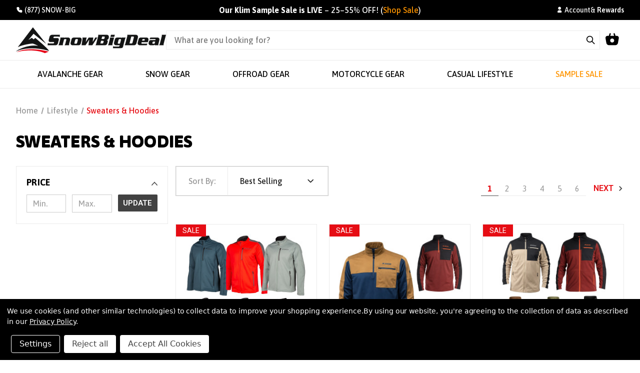

--- FILE ---
content_type: text/html; charset=UTF-8
request_url: https://snowbigdeal.com/lifestyle/sweaters-hoodies.html
body_size: 27337
content:



<!DOCTYPE html>
<html class="no-js" lang="en">
    <head>
        <title>Sweaters &amp; Hoodies | Pullovers | Kangaroo Hoodies | Zip-Ups | SnowBigDeal</title>
        <link rel="dns-prefetch preconnect" href="https://cdn11.bigcommerce.com/s-tdkjvabppo" crossorigin><link rel="dns-prefetch preconnect" href="https://fonts.googleapis.com/" crossorigin><link rel="dns-prefetch preconnect" href="https://fonts.gstatic.com/" crossorigin>
        <meta name="keywords" content="SnowBigDeal | Avalanche Safety Gear, Snowmobiling Equipment, Offroad Accessories, and More"><link rel='canonical' href='https://snowbigdeal.com/lifestyle/sweaters-hoodies.html' /><meta name='platform' content='bigcommerce.stencil' />
        
                <link rel="next" href="https://snowbigdeal.com/lifestyle/sweaters-hoodies.html?page&#x3D;2">
    
    <script>
        window.dataLayer = window.dataLayer || [];
        dataLayer.push({
            'event': 'viewCategory',
            'categoryName': 'Sweaters &amp; Hoodies',
            'categoryId': '113',
            'categoryProductsPerPage': 24
        });
    </script>

        
        <!-- Google Tag Manager -->
        <script>(function(w,d,s,l,i){w[l]=w[l]||[];w[l].push({'gtm.start':
        new Date().getTime(),event:'gtm.js'});var f=d.getElementsByTagName(s)[0],
        j=d.createElement(s),dl=l!='dataLayer'?'&l='+l:'';j.async=true;j.src=
        'https://www.googletagmanager.com/gtm.js?id='+i+dl;f.parentNode.insertBefore(j,f);
        })(window,document,'script','dataLayer','GTM-5XB5SKB5');</script>
        <!-- End Google Tag Manager -->

        <link href="https://cdn11.bigcommerce.com/s-tdkjvabppo/product_images/Feather%20Icon%20Only.jpg?t&#x3D;1681336743" rel="shortcut icon">
        <meta name="viewport" content="width=device-width, initial-scale=1, maximum-scale=1, viewport-fit=cover">

        <script>
            document.documentElement.className = document.documentElement.className.replace('no-js', 'js');
        </script>

        <script>
    function browserSupportsAllFeatures() {
        return window.Promise
            && window.fetch
            && window.URL
            && window.URLSearchParams
            && window.WeakMap
            // object-fit support
            && ('objectFit' in document.documentElement.style);
    }

    function loadScript(src) {
        var js = document.createElement('script');
        js.src = src;
        js.onerror = function () {
            console.error('Failed to load polyfill script ' + src);
        };
        document.head.appendChild(js);
    }

    if (!browserSupportsAllFeatures()) {
        loadScript('https://cdn11.bigcommerce.com/s-tdkjvabppo/stencil/230bfe40-d85b-013e-2be3-5ae4d6aeca98/e/ced19f80-aa87-013e-b782-4e6f293162ad/dist/theme-bundle.polyfills.js');
    }
</script>
        <script>window.consentManagerTranslations = `{"locale":"en","locales":{"consent_manager.data_collection_warning":"en","consent_manager.accept_all_cookies":"en","consent_manager.gdpr_settings":"en","consent_manager.data_collection_preferences":"en","consent_manager.manage_data_collection_preferences":"en","consent_manager.use_data_by_cookies":"en","consent_manager.data_categories_table":"en","consent_manager.allow":"en","consent_manager.accept":"en","consent_manager.deny":"en","consent_manager.dismiss":"en","consent_manager.reject_all":"en","consent_manager.category":"en","consent_manager.purpose":"en","consent_manager.functional_category":"en","consent_manager.functional_purpose":"en","consent_manager.analytics_category":"en","consent_manager.analytics_purpose":"en","consent_manager.targeting_category":"en","consent_manager.advertising_category":"en","consent_manager.advertising_purpose":"en","consent_manager.essential_category":"en","consent_manager.esential_purpose":"en","consent_manager.yes":"en","consent_manager.no":"en","consent_manager.not_available":"en","consent_manager.cancel":"en","consent_manager.save":"en","consent_manager.back_to_preferences":"en","consent_manager.close_without_changes":"en","consent_manager.unsaved_changes":"en","consent_manager.by_using":"en","consent_manager.agree_on_data_collection":"en","consent_manager.change_preferences":"en","consent_manager.cancel_dialog_title":"en","consent_manager.privacy_policy":"en","consent_manager.allow_category_tracking":"en","consent_manager.disallow_category_tracking":"en"},"translations":{"consent_manager.data_collection_warning":"We use cookies (and other similar technologies) to collect data to improve your shopping experience.","consent_manager.accept_all_cookies":"Accept All Cookies","consent_manager.gdpr_settings":"Settings","consent_manager.data_collection_preferences":"Website Data Collection Preferences","consent_manager.manage_data_collection_preferences":"Manage Website Data Collection Preferences","consent_manager.use_data_by_cookies":" uses data collected by cookies and JavaScript libraries to improve your shopping experience.","consent_manager.data_categories_table":"The table below outlines how we use this data by category. To opt out of a category of data collection, select 'No' and save your preferences.","consent_manager.allow":"Allow","consent_manager.accept":"Accept","consent_manager.deny":"Deny","consent_manager.dismiss":"Dismiss","consent_manager.reject_all":"Reject all","consent_manager.category":"Category","consent_manager.purpose":"Purpose","consent_manager.functional_category":"Functional","consent_manager.functional_purpose":"Enables enhanced functionality, such as videos and live chat. If you do not allow these, then some or all of these functions may not work properly.","consent_manager.analytics_category":"Analytics","consent_manager.analytics_purpose":"Provide statistical information on site usage, e.g., web analytics so we can improve this website over time.","consent_manager.targeting_category":"Targeting","consent_manager.advertising_category":"Advertising","consent_manager.advertising_purpose":"Used to create profiles or personalize content to enhance your shopping experience.","consent_manager.essential_category":"Essential","consent_manager.esential_purpose":"Essential for the site and any requested services to work, but do not perform any additional or secondary function.","consent_manager.yes":"Yes","consent_manager.no":"No","consent_manager.not_available":"N/A","consent_manager.cancel":"Cancel","consent_manager.save":"Save","consent_manager.back_to_preferences":"Back to Preferences","consent_manager.close_without_changes":"You have unsaved changes to your data collection preferences. Are you sure you want to close without saving?","consent_manager.unsaved_changes":"You have unsaved changes","consent_manager.by_using":"By using our website, you're agreeing to our","consent_manager.agree_on_data_collection":"By using our website, you're agreeing to the collection of data as described in our ","consent_manager.change_preferences":"You can change your preferences at any time","consent_manager.cancel_dialog_title":"Are you sure you want to cancel?","consent_manager.privacy_policy":"Privacy Policy","consent_manager.allow_category_tracking":"Allow [CATEGORY_NAME] tracking","consent_manager.disallow_category_tracking":"Disallow [CATEGORY_NAME] tracking"}}`;</script>

        <script>
            window.lazySizesConfig = window.lazySizesConfig || {};
            window.lazySizesConfig.loadMode = 1;
        </script>
        <script async src="https://cdn11.bigcommerce.com/s-tdkjvabppo/stencil/230bfe40-d85b-013e-2be3-5ae4d6aeca98/e/ced19f80-aa87-013e-b782-4e6f293162ad/dist/theme-bundle.head_async.js"></script>
        
        <link href="https://fonts.googleapis.com/css?family=Roboto:400,600%7CLato:400,600%7CAsap:100,Google&display=block" rel="stylesheet">
        
        <link rel="preload" href="https://cdn11.bigcommerce.com/s-tdkjvabppo/stencil/230bfe40-d85b-013e-2be3-5ae4d6aeca98/e/ced19f80-aa87-013e-b782-4e6f293162ad/dist/theme-bundle.font.js" as="script">
        <script async src="https://cdn11.bigcommerce.com/s-tdkjvabppo/stencil/230bfe40-d85b-013e-2be3-5ae4d6aeca98/e/ced19f80-aa87-013e-b782-4e6f293162ad/dist/theme-bundle.font.js"></script>

        <link data-stencil-stylesheet href="https://cdn11.bigcommerce.com/s-tdkjvabppo/stencil/230bfe40-d85b-013e-2be3-5ae4d6aeca98/e/ced19f80-aa87-013e-b782-4e6f293162ad/css/theme-49168d80-d85b-013e-67aa-46fdd62796eb.css" rel="stylesheet">

        <!-- Start Tracking Code for analytics_facebook -->

<script data-bc-cookie-consent="4" type="text/plain">
!function(f,b,e,v,n,t,s){if(f.fbq)return;n=f.fbq=function(){n.callMethod?n.callMethod.apply(n,arguments):n.queue.push(arguments)};if(!f._fbq)f._fbq=n;n.push=n;n.loaded=!0;n.version='2.0';n.queue=[];t=b.createElement(e);t.async=!0;t.src=v;s=b.getElementsByTagName(e)[0];s.parentNode.insertBefore(t,s)}(window,document,'script','https://connect.facebook.net/en_US/fbevents.js');

fbq('set', 'autoConfig', 'false', '1380374279255668');
fbq('dataProcessingOptions', []);
fbq('init', '1380374279255668', {"external_id":"6c1b83bc-891c-430d-ad13-7f0f81c1ca66"});
fbq('set', 'agent', 'bigcommerce', '1380374279255668');

function trackEvents() {
    var pathName = window.location.pathname;

    fbq('track', 'PageView', {}, "");

    // Search events start -- only fire if the shopper lands on the /search.php page
    if (pathName.indexOf('/search.php') === 0 && getUrlParameter('search_query')) {
        fbq('track', 'Search', {
            content_type: 'product_group',
            content_ids: [],
            search_string: getUrlParameter('search_query')
        });
    }
    // Search events end

    // Wishlist events start -- only fire if the shopper attempts to add an item to their wishlist
    if (pathName.indexOf('/wishlist.php') === 0 && getUrlParameter('added_product_id')) {
        fbq('track', 'AddToWishlist', {
            content_type: 'product_group',
            content_ids: []
        });
    }
    // Wishlist events end

    // Lead events start -- only fire if the shopper subscribes to newsletter
    if (pathName.indexOf('/subscribe.php') === 0 && getUrlParameter('result') === 'success') {
        fbq('track', 'Lead', {});
    }
    // Lead events end

    // Registration events start -- only fire if the shopper registers an account
    if (pathName.indexOf('/login.php') === 0 && getUrlParameter('action') === 'account_created') {
        fbq('track', 'CompleteRegistration', {}, "");
    }
    // Registration events end

    

    function getUrlParameter(name) {
        var cleanName = name.replace(/[\[]/, '\[').replace(/[\]]/, '\]');
        var regex = new RegExp('[\?&]' + cleanName + '=([^&#]*)');
        var results = regex.exec(window.location.search);
        return results === null ? '' : decodeURIComponent(results[1].replace(/\+/g, ' '));
    }
}

if (window.addEventListener) {
    window.addEventListener("load", trackEvents, false)
}
</script>
<noscript><img height="1" width="1" style="display:none" alt="null" src="https://www.facebook.com/tr?id=1380374279255668&ev=PageView&noscript=1&a=plbigcommerce1.2&eid="/></noscript>

<!-- End Tracking Code for analytics_facebook -->

<!-- Start Tracking Code for analytics_googleanalytics4 -->

<script data-cfasync="false" src="https://cdn11.bigcommerce.com/shared/js/google_analytics4_bodl_subscribers-358423becf5d870b8b603a81de597c10f6bc7699.js" integrity="sha256-gtOfJ3Avc1pEE/hx6SKj/96cca7JvfqllWA9FTQJyfI=" crossorigin="anonymous"></script>
<script data-cfasync="false">
  (function () {
    window.dataLayer = window.dataLayer || [];

    function gtag(){
        dataLayer.push(arguments);
    }

    function initGA4(event) {
         function setupGtag() {
            function configureGtag() {
                gtag('js', new Date());
                gtag('set', 'developer_id.dMjk3Nj', true);
                gtag('config', 'G-B5LRZG1G0X');
            }

            var script = document.createElement('script');

            script.src = 'https://www.googletagmanager.com/gtag/js?id=G-B5LRZG1G0X';
            script.async = true;
            script.onload = configureGtag;

            document.head.appendChild(script);
        }

        setupGtag();

        if (typeof subscribeOnBodlEvents === 'function') {
            subscribeOnBodlEvents('G-B5LRZG1G0X', true);
        }

        window.removeEventListener(event.type, initGA4);
    }

    gtag('consent', 'default', {"ad_storage":"denied","ad_user_data":"denied","ad_personalization":"denied","analytics_storage":"denied","functionality_storage":"denied"})
            

    var eventName = document.readyState === 'complete' ? 'consentScriptsLoaded' : 'DOMContentLoaded';
    window.addEventListener(eventName, initGA4, false);
  })()
</script>

<!-- End Tracking Code for analytics_googleanalytics4 -->

<!-- Start Tracking Code for analytics_siteverification -->

<meta name="google-site-verification" content="ZRO-LsULlRF4OpZQAqjpaQPx7iO4ji9IoKicnkjDZKU" />

<!-- End Tracking Code for analytics_siteverification -->

<!-- Start Tracking Code for analytics_visualwebsiteoptimizer -->

<!-- Start VWO Async SmartCode -->
<link rel="preconnect" href="https://dev.visualwebsiteoptimizer.com" />
<script data-bc-cookie-consent="4" type="text/plain" id='vwoCode'>
window._vwo_code || (function() {
var account_id=1001358,
version=2.1,
settings_tolerance=2000,
hide_element='body',
hide_element_style = 'opacity:0 !important;filter:alpha(opacity=0) !important;background:none !important;transition:none !important;',
/* DO NOT EDIT BELOW THIS LINE */
f=false,w=window,d=document,v=d.querySelector('#vwoCode'),cK='_vwo_'+account_id+'_settings',cc={};try{var c=JSON.parse(localStorage.getItem('_vwo_'+account_id+'_config'));cc=c&&typeof c==='object'?c:{}}catch(e){}var stT=cc.stT==='session'?w.sessionStorage:w.localStorage;code={nonce:v&&v.nonce,use_existing_jquery:function(){return typeof use_existing_jquery!=='undefined'?use_existing_jquery:undefined},library_tolerance:function(){return typeof library_tolerance!=='undefined'?library_tolerance:undefined},settings_tolerance:function(){return cc.sT||settings_tolerance},hide_element_style:function(){return'{'+(cc.hES||hide_element_style)+'}'},hide_element:function(){if(performance.getEntriesByName('first-contentful-paint')[0]){return''}return typeof cc.hE==='string'?cc.hE:hide_element},getVersion:function(){return version},finish:function(e){if(!f){f=true;var t=d.getElementById('_vis_opt_path_hides');if(t)t.parentNode.removeChild(t);if(e)(new Image).src='https://dev.visualwebsiteoptimizer.com/ee.gif?a='+account_id+e}},finished:function(){return f},addScript:function(e){var t=d.createElement('script');t.type='text/javascript';if(e.src){t.src=e.src}else{t.text=e.text}v&&t.setAttribute('nonce',v.nonce);d.getElementsByTagName('head')[0].appendChild(t)},load:function(e,t){var n=this.getSettings(),i=d.createElement('script'),r=this;t=t||{};if(n){i.textContent=n;d.getElementsByTagName('head')[0].appendChild(i);if(!w.VWO||VWO.caE){stT.removeItem(cK);r.load(e)}}else{var o=new XMLHttpRequest;o.open('GET',e,true);o.withCredentials=!t.dSC;o.responseType=t.responseType||'text';o.onload=function(){if(t.onloadCb){return t.onloadCb(o,e)}if(o.status===200||o.status===304){_vwo_code.addScript({text:o.responseText})}else{_vwo_code.finish('&e=loading_failure:'+e)}};o.onerror=function(){if(t.onerrorCb){return t.onerrorCb(e)}_vwo_code.finish('&e=loading_failure:'+e)};o.send()}},getSettings:function(){try{var e=stT.getItem(cK);if(!e){return}e=JSON.parse(e);if(Date.now()>e.e){stT.removeItem(cK);return}return e.s}catch(e){return}},init:function(){if(d.URL.indexOf('__vwo_disable__')>-1)return;var e=this.settings_tolerance();w._vwo_settings_timer=setTimeout(function(){_vwo_code.finish();stT.removeItem(cK)},e);var t;if(this.hide_element()!=='body'){t=d.createElement('style');var n=this.hide_element(),i=n?n+this.hide_element_style():'',r=d.getElementsByTagName('head')[0];t.setAttribute('id','_vis_opt_path_hides');v&&t.setAttribute('nonce',v.nonce);t.setAttribute('type','text/css');if(t.styleSheet)t.styleSheet.cssText=i;else t.appendChild(d.createTextNode(i));r.appendChild(t)}else{t=d.getElementsByTagName('head')[0];var i=d.createElement('div');i.style.cssText='z-index: 2147483647 !important;position: fixed !important;left: 0 !important;top: 0 !important;width: 100% !important;height: 100% !important;background: white !important;display: block !important;';i.setAttribute('id','_vis_opt_path_hides');i.classList.add('_vis_hide_layer');t.parentNode.insertBefore(i,t.nextSibling)}var o=window._vis_opt_url||d.URL,s='https://dev.visualwebsiteoptimizer.com/j.php?a='+account_id+'&u='+encodeURIComponent(o)+'&vn='+version;if(w.location.search.indexOf('_vwo_xhr')!==-1){this.addScript({src:s})}else{this.load(s+'&x=true')}}};w._vwo_code=code;code.init();})();
</script>
<!-- End VWO Async SmartCode -->

<!-- End Tracking Code for analytics_visualwebsiteoptimizer -->


<script type="text/javascript" src="https://checkout-sdk.bigcommerce.com/v1/loader.js" defer ></script>
<script>window.consentManagerStoreConfig = function () { return {"storeName":"SnowBigDeal","privacyPolicyUrl":"https:\/\/snowbigdeal.com\/privacy-policy\/","writeKey":null,"improvedConsentManagerEnabled":true,"AlwaysIncludeScriptsWithConsentTag":true}; };</script>
<script type="text/javascript" src="https://cdn11.bigcommerce.com/shared/js/bodl-consent-32a446f5a681a22e8af09a4ab8f4e4b6deda6487.js" integrity="sha256-uitfaufFdsW9ELiQEkeOgsYedtr3BuhVvA4WaPhIZZY=" crossorigin="anonymous" defer></script>
<script type="text/javascript" src="https://cdn11.bigcommerce.com/shared/js/storefront/consent-manager-config-3013a89bb0485f417056882e3b5cf19e6588b7ba.js" defer></script>
<script type="text/javascript" src="https://cdn11.bigcommerce.com/shared/js/storefront/consent-manager-08633fe15aba542118c03f6d45457262fa9fac88.js" defer></script>
<script type="text/javascript">
var BCData = {};
</script>
<!-- Google tag (gtag.js) -->
<script async src="https://www.googletagmanager.com/gtag/js?id=AW-1002069278"></script>
<script>
  window.dataLayer = window.dataLayer || [];
  function gtag(){dataLayer.push(arguments);}
  gtag('js', new Date());
 
  gtag('config', 'AW-1002069278');
</script>
 <script data-cfasync="false" src="https://microapps.bigcommerce.com/bodl-events/1.9.4/index.js" integrity="sha256-Y0tDj1qsyiKBRibKllwV0ZJ1aFlGYaHHGl/oUFoXJ7Y=" nonce="" crossorigin="anonymous"></script>
 <script data-cfasync="false" nonce="">

 (function() {
    function decodeBase64(base64) {
       const text = atob(base64);
       const length = text.length;
       const bytes = new Uint8Array(length);
       for (let i = 0; i < length; i++) {
          bytes[i] = text.charCodeAt(i);
       }
       const decoder = new TextDecoder();
       return decoder.decode(bytes);
    }
    window.bodl = JSON.parse(decodeBase64("[base64]"));
 })()

 </script>

<script nonce="">
(function () {
    var xmlHttp = new XMLHttpRequest();

    xmlHttp.open('POST', 'https://bes.gcp.data.bigcommerce.com/nobot');
    xmlHttp.setRequestHeader('Content-Type', 'application/json');
    xmlHttp.send('{"store_id":"1002897684","timezone_offset":"-7.0","timestamp":"2026-01-24T16:14:36.40018600Z","visit_id":"68b1506f-2324-449a-ae19-2671bfd22576","channel_id":1}');
})();
</script>
        

        <script>
            var theme_settings = {
                show_fast_cart: true,
                linksPerCol: 5,
            };
        </script>

        <link rel="preload" href="https://cdn11.bigcommerce.com/s-tdkjvabppo/stencil/230bfe40-d85b-013e-2be3-5ae4d6aeca98/e/ced19f80-aa87-013e-b782-4e6f293162ad/dist/theme-bundle.main.js" as="script">
        
        <script class="smile-bigcommerce-init" src="https://js.smile.io/v1/smile-bigcommerce.js" data-channel-key="channel_xZ0L1P4Td4LkrBnh4O5t44yF"></script>
    </head>
    <body>
        <!-- Google Tag Manager (noscript) -->
        <noscript><iframe src="https://www.googletagmanager.com/ns.html?id=GTM-5XB5SKB5"
        height="0" width="0" style="display:none;visibility:hidden"></iframe></noscript>
        <!-- End Google Tag Manager (noscript) -->
        
        <svg data-src="https://cdn11.bigcommerce.com/s-tdkjvabppo/stencil/230bfe40-d85b-013e-2be3-5ae4d6aeca98/e/ced19f80-aa87-013e-b782-4e6f293162ad/img/icon-sprite.svg" class="icons-svg-sprite"></svg>

        <header class="site-header" role="banner">
  <div class="top-bar">
  <div class="container">
    <div class="phone-wrap">
      <a href="tel:+1(877)766-9244" data-numeric="+1(877)766-9244" data-branded="(877)SNOW-BIG" aria-label="Call +1(877)766-9244">
        <i class="ti ti-phone-filled" aria-hidden="true"></i>
        <span class="phone-formatted">+1(877)766-9244</span>
      </a>
    </div>

    <div class="message-wrap" role="region" aria-label="Promotional banner">
      <!-- <div class="countdown" data-countdown data-countdown-target="2025-12-14T23:59:59">
  <div class="countdown__icon-wrap">
    <span class="countdown__icon" aria-hidden="true"></span>
  </div>
  <div class="countdown__label-wrap">
    <span class="countdown__label">Shipping Deadline</span>
  </div>

  <div class="countdown__time" role="timer" aria-live="polite" aria-atomic="true">
    <span class="countdown__segment" data-unit="days">
      <span class="countdown__value">00</span><span class="countdown__unit">D</span>
    </span>
    <span class="countdown__segment" data-unit="hours">
      <span class="countdown__value">00</span><span class="countdown__unit">H</span>
    </span>
    <span class="countdown__segment" data-unit="minutes">
      <span class="countdown__value">00</span><span class="countdown__unit">M</span>
    </span>
    <span class="countdown__segment" data-unit="seconds">
      <span class="countdown__value">00</span><span class="countdown__unit">S</span>
    </span>
  </div>

  <div class="countdown__cta-wrap">
    <a class="countdown__cta" href="/shipping-policy/">See Details</a>
  </div>
</div>

<div class="message countdown__fallback" aria-live="polite" hidden>
  Free Shipping On All U.S. Orders Today!
</div>
 -->
       <!-- <strong>Free Shipping On All U.S. Orders Today!</strong> -->

      <div class="marquee-message" data-message="Our Klim Sample Sale is LIVE!">
        <span><a href="/sample-sale/"><strong>Our Klim Sample Sale is LIVE</strong> &ndash; 25&ndash;55% OFF! (<span class="highlight-text">Shop Sale</span>)</a></span>
      </div>
    </div>

    <div class="account-wrap">
        <a href="/account.php?action=order_status&show=dashboard">
          <i class="ti ti-user-filled"></i>
          <span class="customer-formatted">Account</span>
        </a>
        <div class="rewards-wrap">
          &amp;
          <button type="button" data-smile-launcher-guest>Rewards</button>
        </div>
    </div>
  </div>
</div>

  <div class="main">
    <div class="container">
      <div class="mobile-menu-toggle">
  <button type="button" class="mobile-menu-toggle-btn" data-mobile-menu-toggle="menu" aria-label="Open menu" aria-expanded="false" aria-controls="mobile-menu">
    <i class="ti ti-menu-2" aria-hidden="true"></i>
  </button>
</div>

<div class="mobile-menu" id="mobile-menu" role="dialog" aria-modal="true" aria-labelledby="mobile-menu-heading">
  <div class="close-btn">
    <button type="button" class="mobile-menu-close-btn" data-mobile-menu-close="menu" aria-label="Close menu">
      <i class="ti ti-x" aria-hidden="true"></i>
    </button>
  </div>

  <div class="container">
    <header class="menu-header">
      <div class="account-wrap">
    <a href="/account.php">
      <i class="ti ti-user-filled"></i>
      <span class="customer-formatted">Account</span>
    </a>
    <div class="rewards-wrap">
      &amp;
      <button type="button" data-smile-launcher-guest>Rewards</button>
    </div>
</div>
    </header>

    <nav class="mobile-nav" aria-label="Main navigation">
      <h2 id="mobile-menu-heading" class="visually-hidden">Menu</h2>
      <ul class="nav-list">
        <li class="nav-item special">
          <a href="/sample-sale/" class="nav-link-wrapper">
            <i class="ti ti-tag-filled nav-icon" aria-hidden="true"></i>
            <span class="nav-label">Sample Sale</span>
          </a>
        </li>
        <li class="nav-item has-dropdown">
          <div class="nav-link-wrapper has-dropdown-toggle">
            <a href="/avalanche-safety-gear/" class="nav-link">
              <span class="nav-label">Avalanche Gear</span>
            </a>
              <i class="ti ti-chevron-down dropdown-icon"></i>
          </div>
          <ul class="sub-nav-list">
                <li class="sub-nav-item">
                  <a href="/avalanche-airbags/" class="sub-nav-link">Airbags &amp; Packs</a>
                </li>
                <li class="sub-nav-item">
                  <a href="/avalanche-safety/beacons-communication/" class="sub-nav-link">Beacons &amp; Communication</a>
                </li>
                <li class="sub-nav-item">
                  <a href="/avalanche-safety/shovels-probes.html" class="sub-nav-link">Shovels &amp; Probes</a>
                </li>
              <li class="sub-nav-item">
                <a href="/avalanche-safety/kits.html" class="sub-nav-link">Rescue Kits &amp; Bundles</a>
              </li>
              <li class="sub-nav-item">
                <a href="/avalanche-safety/armor-protection/" class="sub-nav-link">Armor &amp; Protection</a>
              </li>
              <li class="sub-nav-item">
                <a href="/avalanche-safety/tunnel-bags.html" class="sub-nav-link">Tunnel Bags</a>
              </li>
              <li class="sub-nav-item">
                <a href="/avalanche-safety/first-aid.html" class="sub-nav-link">First Aid</a>
              </li>
              <li class="sub-nav-item">
                <a href="/accessories" class="sub-nav-link">Accessories</a>
              </li>
          </ul>
        </li>
                <li class="nav-item has-dropdown">
          <div class="nav-link-wrapper has-dropdown-toggle">
            <a href="/helmets-goggles/" class="nav-link">
              <span class="nav-label">Helmets &amp; Goggles</span>
            </a>
              <i class="ti ti-chevron-down dropdown-icon"></i>
          </div>
          <ul class="sub-nav-list">
                <li class="sub-nav-item">
                  <a href="/helmets-goggles/helmets.html" class="sub-nav-link">Helmets</a>
                </li>
                <li class="sub-nav-item">
                  <a href="/helmets-goggles/goggles.html" class="sub-nav-link">Goggles</a>
                </li>
                <li class="sub-nav-item">
                  <a href="/helmets-goggles/lenses-shields.html" class="sub-nav-link">Lenses &amp; Shields</a>
                </li>
              <li class="sub-nav-item">
                <a href="/helmets-goggles/balaclavas.html" class="sub-nav-link">Balaclavas &amp; Headwear</a>
              </li>
              <li class="sub-nav-item">
                <a href="/lifestyle/sunglasses.html" class="sub-nav-link">Sunglasses</a>
              </li>
              <li class="sub-nav-item">
                <a href="/helmets-goggles/accessories.html" class="sub-nav-link">Parts &amp; Accessories</a>
              </li>
          </ul>
        </li>
                <li class="nav-item has-dropdown">
          <div class="nav-link-wrapper has-dropdown-toggle">
            <a href="/snow-gear/" class="nav-link">
              <span class="nav-label">Snow Gear</span>
            </a>
              <i class="ti ti-chevron-down dropdown-icon"></i>
          </div>
          <ul class="sub-nav-list">
                <li class="sub-nav-item">
                  <a href="/snow/helmets.html" class="sub-nav-link">Helmets &amp; Goggles</a>
                </li>
                <li class="sub-nav-item">
                  <a href="/snow/outerwear.html" class="sub-nav-link">Outerwear</a>
                </li>
                <li class="sub-nav-item">
                  <a href="/snow/layering.html" class="sub-nav-link">Layering</a>
                </li>
                <li class="sub-nav-item">
                  <a href="/snow/snowmobile-gloves.html" class="sub-nav-link">Gloves</a>
                </li>
              <li class="sub-nav-item">
                <a href="/snow/footwear.html" class="sub-nav-link">Footwear</a>
              </li>
              <li class="sub-nav-item">
                <a href="/snow/bags-packs.html" class="sub-nav-link">Bags &amp; Packs</a>
              </li>
              <li class="sub-nav-item">
                <a href="/snow/accessories.html" class="sub-nav-link">Accessories</a>
              </li>
          </ul>
        </li>
                <li class="nav-item has-dropdown">
          <div class="nav-link-wrapper has-dropdown-toggle">
            <a href="/offroad-gear/" class="nav-link">
              <span class="nav-label">Offroad Gear</span>
            </a>
              <i class="ti ti-chevron-down dropdown-icon"></i>
          </div>
          <ul class="sub-nav-list">
                <li class="sub-nav-item">
                  <a href="/dirt/helmets.html" class="sub-nav-link">Helmets &amp; Goggles</a>
                </li>
                <li class="sub-nav-item">
                  <a href="/offroad-gear/?Product+Family%5B%5D&#x3D;Pants&amp;Product+Family%5B%5D&#x3D;Pants+%26+Bibs&amp;Product+Family%5B%5D&#x3D;Pants+%26+Bottoms&amp;Product+Family&#x3D;Jerseys" class="sub-nav-link">Outerwear</a>
                </li>
                <li class="sub-nav-item">
                  <a href="/dirt/layering.html" class="sub-nav-link">Layering</a>
                </li>
              <li class="sub-nav-item">
                <a href="/dirt/gloves.html" class="sub-nav-link">Gloves</a>
              </li>
              <li class="sub-nav-item">
                <a href="/dirt/footwear.html" class="sub-nav-link">Footwear</a>
              </li>
              <li class="sub-nav-item">
                <a href="/dirt/bags.html" class="sub-nav-link">Bags &amp; Packs</a>
              </li>
              <li class="sub-nav-item">
                <a href="/dirt/accessories.html" class="sub-nav-link">Accessories</a>
              </li>
          </ul>
        </li>
                <li class="nav-item has-dropdown">
          <div class="nav-link-wrapper has-dropdown-toggle">
            <a href="/motorcycle-gear/" class="nav-link">
              <span class="nav-label">Motorcycle Gear</span>
            </a>
              <i class="ti ti-chevron-down dropdown-icon"></i>
          </div>
          <ul class="sub-nav-list">
                <li class="sub-nav-item">
                  <a href="/motorcycle/helmets-goggles/" class="sub-nav-link">Helmets &amp; Goggles</a>
                </li>
                <li class="sub-nav-item">
                  <a href="/motorcycle/outerwear" class="sub-nav-link">Outerwear</a>
                </li>
                <li class="sub-nav-item">
                  <a href="/motorcycle/layering/" class="sub-nav-link">Layering</a>
                </li>
              <li class="sub-nav-item">
                <a href="/motorcycle/gloves/" class="sub-nav-link">Gloves</a>
              </li>
              <li class="sub-nav-item">
                <a href="/motorcycle/footwear/" class="sub-nav-link">Footwear</a>
              </li>
              <li class="sub-nav-item">
                <a href="/motorcycle/bags-packs/" class="sub-nav-link">Bags &amp; Packs</a>
              </li>
              <li class="sub-nav-item">
                <a href="/motorcycle/accessories/" class="sub-nav-link">Accessories</a>
              </li>
          </ul>
        </li>
                <li class="nav-item has-dropdown">
          <div class="nav-link-wrapper has-dropdown-toggle">
            <a href="/casual-lifestyle/" class="nav-link">
              <span class="nav-label">Casual Lifestyle</span>
            </a>
              <i class="ti ti-chevron-down dropdown-icon"></i>
          </div>
          <ul class="sub-nav-list">
                <li class="sub-nav-item">
                  <a href="/lifestyle/coats-jackets.html" class="sub-nav-link">Coats &amp; Jackets</a>
                </li>
                <li class="sub-nav-item">
                  <a href="/lifestyle/sweaters-hoodies.html" class="sub-nav-link">Sweaters &amp; Hoodies</a>
                </li>
                <li class="sub-nav-item">
                  <a href="/shirts-tops/" class="sub-nav-link">Shirts &amp; Tops</a>
                </li>
                <li class="sub-nav-item">
                  <a href="/lifestyle/pants.html" class="sub-nav-link">Pants &amp; Bottoms</a>
                </li>
                <li class="sub-nav-item">
                  <a href="/lifestyle/underwear-layering/" class="sub-nav-link">Underwear &amp; Layering</a>
                </li>
                <li class="sub-nav-item">
                  <a href="/lifestyle/hats-beanies.html" class="sub-nav-link">Hats &amp; Beanies</a>
                </li>
                <li class="sub-nav-item">
                  <a href="/lifestyle/footwear.html" class="sub-nav-link">Footwear</a>
                </li>
                <li class="sub-nav-item">
                  <a href="/lifestyle/bags-packs.html" class="sub-nav-link">Bags &amp; Packs</a>
                </li>
                <li class="sub-nav-item">
                  <a href="/lifestyle/sunglasses.html" class="sub-nav-link">Sunglasses</a>
                </li>
                <li class="sub-nav-item">
                  <a href="/lifestyle/accessories.html" class="sub-nav-link">Accessories</a>
                </li>
          </ul>
        </li>
                <li class="nav-item has-dropdown">
          <div class="nav-link-wrapper has-dropdown-toggle">
            <a href="/brand/" class="nav-link">
              <span class="nav-label">Brand</span>
            </a>
              <i class="ti ti-chevron-down dropdown-icon"></i>
          </div>
          <ul class="sub-nav-list">
              <li class="sub-nav-item">
                <a href="/brand/klim/" class="sub-nav-link">Klim</a>
              </li>
              <li class="sub-nav-item">
                <a href="/509/" class="sub-nav-link">509</a>
              </li>
              <li class="sub-nav-item">
                <a href="/brand/bca/" class="sub-nav-link">Backcountry Access (BCA)</a>
              </li>
              <li class="sub-nav-item">
                <a href="/brand/fly-racing/" class="sub-nav-link">FLY Racing</a>
              </li>
              <li class="sub-nav-item">
                <a href="/brand/heatvue/" class="sub-nav-link">HeatVue</a>
              </li>
              <li class="sub-nav-item">
                <a href="/brand/oxbow/" class="sub-nav-link">Oxbow</a>
              </li>
              <li class="sub-nav-item">
                <a href="/brand/snowbigdeal/" class="sub-nav-link">SnowBigDeal</a>
              </li>
              <li class="sub-nav-item">
                <a href="/brands/" class="sub-nav-link">View All Brands</a>
              </li>
          </ul>
        </li>
              </ul>
    </nav>

    <nav class="mobile-pages" aria-label="Secondary navigation">
      <ul class="page-list">
        <li class="page-item">
          <a href="/customer-service/" class="page-link">
            <i class="ti ti-headset" aria-hidden="true"></i>
            <span class="page-label">Customer Service</span>
          </a>
        </li>
        <li class="page-item">
          <a href="/returns/" class="page-link">
            <i class="ti ti-package-export"></i>
            <span class="page-label">Returns</span>
          </a>
        </li>
        <li class="page-item">
          <a href="/giftcertificates.php" class="page-link">
            <i class="ti ti-gift-card"></i>
            <span class="page-label">Gift Cards</span>
          </a>
        </li>
        <li class="page-item">
          <a href="/snowtree/" class="page-link">
            <i class="ti ti-ruler-measure-2"></i>
            <span class="page-label">Fairview Snow Tree</span>
          </a>
        </li>
        <li class="page-item">
          <a href="/blog/" class="page-link">
            <i class="ti ti-news"></i>
            <span class="page-label">Blog</span>
          </a>
        </li>
      </ul>
    </nav>

    <div class="scroll-hint">
      <i class="ti ti-chevrons-left"></i>
      <span>More</span>
    </div>
  </div>
</div>

      <div class="logo-wrap">
  <a href="https://snowbigdeal.com/">
      <img src="https://cdn11.bigcommerce.com/s-tdkjvabppo/images/stencil/300x60/sbd_horizontal_blackweb_1763498563__63784.original.png" alt="SnowBigDeal" title="SnowBigDeal" class="logo-image">
  </a>
</div>

      <div class="desktop-search">
        <form action="/search.php" class="search-form" data-quick-search-form data-url="/search.php" role="search" aria-label="Search products">
    <input type="search" name="search_query" placeholder="What are you looking for?" data-search-quick autocomplete="off" aria-label="Search query">
    <button type="submit" class="search-submit-btn" aria-label="Submit search">
      <i class="ti ti-search search-icon" aria-hidden="true"></i>
      <i class="ti ti-x close-icon" style="display: none;" aria-hidden="true"></i>
    </button>
</form>

<div class="quick-results" role="region" aria-live="polite" aria-label="Search results">
  <div class="results" role="status" aria-live="polite">
    <p class="results-empty-message">No products found for ""</p>
  </div>
</div>
      </div>

      <div class="cart-preview">
  <a href="/cart.php" aria-label="Shopping cart">
    <i class="ti ti-basket-filled" aria-hidden="true"></i>

  </a>
</div>

<div class="cart-module" role="dialog" aria-labelledby="cart-heading" aria-modal="true">
  <header class="cart-header">
    <h4 id="cart-heading">Your Cart</h4>
    <div class="close-btn">
      <a href="#" class="cart-close-btn" data-cart-close="cart" aria-label="Close cart">
        <i class="ti ti-x" aria-hidden="true"></i>
      </a>
    </div>
  </header>

  <div class="cart-content">
      <div class="cart-empty" role="status">
        <i class="ti ti-basket-filled" aria-hidden="true"></i>
        <p>Your cart is empty</p>
      </div>
  </div>


  <footer class="cart-footer">
    <a href="/cart.php" class="cart-btn" aria-label="View cart">
      <i class="ti ti-basket-filled" aria-hidden="true"></i>
    </a>
    <a href="/checkout" class="checkout-btn is-disabled" aria-disabled="true" tabindex="-1">Checkout</a>
  </footer>
</div>
    </div>
  </div>

  <div class="mobile-search">
    <div class="container">
      <form action="/search.php" class="search-form" data-quick-search-form data-url="/search.php" role="search" aria-label="Search products">
    <input type="search" name="search_query" placeholder="What are you looking for?" data-search-quick autocomplete="off" aria-label="Search query">
    <button type="submit" class="search-submit-btn" aria-label="Submit search">
      <i class="ti ti-search search-icon" aria-hidden="true"></i>
      <i class="ti ti-x close-icon" style="display: none;" aria-hidden="true"></i>
    </button>
</form>

<div class="quick-results" role="region" aria-live="polite" aria-label="Search results">
  <div class="results" role="status" aria-live="polite">
    <p class="results-empty-message">No products found for ""</p>
  </div>
</div>
    </div>
  </div>

  <div class="desktop-nav-wrapper">
    <div class="container">
      <nav class="desktop-nav" aria-label="Main navigation">
  <ul class="nav-list">
    <li class="nav-item has-dropdown">
      <a href="/avalanche-safety-gear/" class="nav-link" aria-haspopup="true" aria-expanded="false">
        <div class="nav-label">Avalanche Gear</div>
      </a>
      <div class="simple-dropdown">
          <a href="/avalanche-safety/beacons/beacons.html" class="simple-dropdown-promotion">
            <i class="ti ti-discount-2"></i>
            <span>Free Probe with Any Beacon Purchase!</span>
            <span class="promotion-cta">Shop Beacons</span>
          </a>
              <a href="/avalanche-airbags/" class="simple-dropdown-link">Airbags &amp; Packs</a>
              <a href="/avalanche-safety/beacons-communication/" class="simple-dropdown-link">Beacons &amp; Communication</a>
              <a href="/avalanche-safety/shovels-probes.html" class="simple-dropdown-link">Shovels &amp; Probes</a>
            <a href="/avalanche-safety/kits.html" class="simple-dropdown-link">Rescue Kits &amp; Bundles</a>
            <a href="/avalanche-safety/armor-protection/" class="simple-dropdown-link">Armor &amp; Protection</a>
            <a href="/avalanche-safety/tunnel-bags.html" class="simple-dropdown-link">Tunnel Bags</a>
            <a href="/avalanche-safety/first-aid.html" class="simple-dropdown-link">First Aid</a>
            <a href="/accessories" class="simple-dropdown-link">Accessories</a>
      </div>
      <div class="mega-menu">
        <div class="container">
          <div class="mega-menu-grid">
            <div class="mega-menu-featured">
              <a href="/avalanche-safety-gear/" class="mega-menu-image">
                <img src="https://cdn11.bigcommerce.com/s-tdkjvabppo/images/stencil/original/image-manager/menu-avalanche-gear.jpg?t&#x3D;1764785257" alt="Avalanche Gear" loading="lazy">
              </a>
            </div>
            <div class="mega-menu-content">
                <a href="/avalanche-safety/beacons/beacons.html" class="mega-menu-promotion">
                  <i class="ti ti-discount-2"></i>
                  <span>Free Probe with Any Beacon Purchase!</span>
                  <span class="promotion-cta">Shop Beacons</span>
                </a>
              <div class="mega-menu-columns">
                <div class="mega-menu-column has-sub-links">
                  <a href="/avalanche-airbags/" class="mega-menu-link">Airbags &amp; Packs</a>
                  <ul class="mega-submenu-list">
                    <li class="mega-submenu-item">
                      <a href="/avalanche-safety/airbags/airbag-vests.html" class="mega-submenu-link">Airbag Vests</a>
                    </li>
                    <li class="mega-submenu-item">
                      <a href="/avalanche-safety/airbags/battery-powered-airbags.html" class="mega-submenu-link">Electric Airbags</a>
                    </li>
                    <li class="mega-submenu-item">
                      <a href="/avalanche-safety/airbags/canister-airbags.html" class="mega-submenu-link">Canister Airbags</a>
                    </li>
                    <li class="mega-submenu-item">
                      <a href="/avalanche-safety/airbags/canisters.html" class="mega-submenu-link">Canisters &amp; Refill Kits</a>
                    </li>
                    <li class="mega-submenu-item">
                      <a href="/avalanche-safety/airbags-packs/backpacks/" class="mega-submenu-link">Backpacks</a>
                    </li>
                    <li class="mega-submenu-item">
                      <a href="/avalanche-safety/accessories.html" class="mega-submenu-link">Accessories</a>
                    </li>
                  </ul>
                </div>
                <div class="mega-menu-column has-sub-links">
                  <a href="/avalanche-safety/beacons-communication/" class="mega-menu-link">Beacons &amp; Communication</a>
                  <ul class="mega-submenu-list">
                    <li class="mega-submenu-item">
                      <a href="/avalanche-safety/beacons/beacons.html" class="mega-submenu-link">Beacons &amp; Transceivers</a>
                    </li>
                    <li class="mega-submenu-item">
                      <a href="/avalanche-safety/beacons-communication/radios-headsets/" class="mega-submenu-link">Backcountry Radios</a>
                    </li>
                    <li class="mega-submenu-item">
                      <a href="/avalanche-safety/beacons-communication/radios-headsets/" class="mega-submenu-link">Headsets &amp; Comms</a>
                    </li>
                    <li class="mega-submenu-item">
                      <a href="/avalanche-safety-gear/beacons-radios/accessories" class="mega-submenu-link">Accessories</a>
                    </li>
                  </ul>
                </div>
                <div class="mega-menu-column has-sub-links">
                  <a href="/avalanche-safety/shovels-probes.html" class="mega-menu-link">Shovels &amp; Probes</a>
                  <ul class="mega-submenu-list">
                    <li class="mega-submenu-item">
                      <a href="/avalanche-safety/shovels-probes/shovels.html" class="mega-submenu-link">Shovels</a>
                    </li>
                    <li class="mega-submenu-item">
                      <a href="/avalanche-safety/shovels-probes/probes.html" class="mega-submenu-link">Probes</a>
                    </li>
                    <li class="mega-submenu-item">
                      <a href="/avalanche-safety-gear/shovels-probes/accessories" class="mega-submenu-link">Accessories</a>
                    </li>
                  </ul>
                </div>
                <div class="mega-menu-column mega-menu-other-links">
                  <a href="/avalanche-safety/kits.html" class="mega-menu-link">Rescue Kits &amp; Bundles</a>
                  <a href="/avalanche-safety/armor-protection/" class="mega-menu-link">Armor &amp; Protection</a>
                  <a href="/avalanche-safety/tunnel-bags.html" class="mega-menu-link">Tunnel Bags</a>
                  <a href="/avalanche-safety/first-aid.html" class="mega-menu-link">First Aid</a>
                  <a href="/accessories" class="mega-menu-link">Accessories</a>
                </div>
              </div>
            </div>
          </div>
        </div>
      </div>
    </li>
        <li class="nav-item nav-helmets has-dropdown">
      <a href="/helmets-goggles/" class="nav-link" aria-haspopup="true" aria-expanded="false">
        <div class="nav-label">Helmets &amp; Goggles</div>
      </a>
      <div class="simple-dropdown">
          <a href="/promotions/509-helmet-goggle-bundles/" class="simple-dropdown-promotion">
            <i class="ti ti-discount-2"></i>
            <span>$25 Off Helmet & Goggle Bundles</span>
            <span class="promotion-cta">Shop Bundles</span>
          </a>
              <a href="/helmets-goggles/helmets.html" class="simple-dropdown-link">Helmets</a>
              <a href="/helmets-goggles/goggles.html" class="simple-dropdown-link">Goggles</a>
              <a href="/helmets-goggles/lenses-shields.html" class="simple-dropdown-link">Lenses &amp; Shields</a>
            <a href="/helmets-goggles/balaclavas.html" class="simple-dropdown-link">Balaclavas &amp; Headwear</a>
            <a href="/lifestyle/sunglasses.html" class="simple-dropdown-link">Sunglasses</a>
            <a href="/helmets-goggles/accessories.html" class="simple-dropdown-link">Parts &amp; Accessories</a>
      </div>
      <div class="mega-menu">
        <div class="container">
          <div class="mega-menu-grid">
            <div class="mega-menu-featured">
              <a href="/helmets-goggles/" class="mega-menu-image">
                <img src="https://cdn11.bigcommerce.com/s-tdkjvabppo/images/stencil/original/image-manager/helmet-goggle.png?t&#x3D;1763844133" alt="Helmets &amp; Goggles" loading="lazy">
              </a>
            </div>
            <div class="mega-menu-content">
                <a href="/promotions/509-helmet-goggle-bundles/" class="mega-menu-promotion">
                  <i class="ti ti-discount-2"></i>
                  <span>$25 Off Helmet & Goggle Bundles</span>
                  <span class="promotion-cta">Shop Bundles</span>
                </a>
              <div class="mega-menu-columns">
                <div class="mega-menu-column has-sub-links">
                  <a href="/helmets-goggles/helmets.html" class="mega-menu-link">Helmets</a>
                  <ul class="mega-submenu-list">
                    <li class="mega-submenu-item">
                      <a href="/helmets-goggles/helmets/snowmobile-helmets.html" class="mega-submenu-link">Snowmobile Helmets</a>
                    </li>
                    <li class="mega-submenu-item">
                      <a href="/helmets-goggles/helmets/offroad-helmets.html" class="mega-submenu-link">Offroad Helmets</a>
                    </li>
                    <li class="mega-submenu-item">
                      <a href="/helmets-goggles/helmets/motorcycle-helmets.html" class="mega-submenu-link">Motorcycle Helmets</a>
                    </li>
                    <li class="mega-submenu-item">
                      <a href="/helmets-goggles/helmets/youth-helmets.html" class="mega-submenu-link">Youth Helmets</a>
                    </li>
                    <li class="mega-submenu-item">
                      <a href="/parts-accessories/" class="mega-submenu-link">Parts &amp; Accessories</a>
                    </li>
                  </ul>
                </div>
                <div class="mega-menu-column has-sub-links">
                  <a href="/helmets-goggles/goggles.html" class="mega-menu-link">Goggles</a>
                  <ul class="mega-submenu-list">
                    <li class="mega-submenu-item">
                      <a href="/helmets-goggles/goggles/heated-goggles.html" class="mega-submenu-link">Heated Goggles</a>
                    </li>
                    <li class="mega-submenu-item">
                      <a href="/helmets-goggles/goggles/snow-goggles/" class="mega-submenu-link">Snow Goggles</a>
                    </li>
                    <li class="mega-submenu-item">
                      <a href="/helmets-goggles/goggles/offroad-goggles/" class="mega-submenu-link">Offroad Goggles</a>
                    </li>
                    <li class="mega-submenu-item">
                      <a href="/helmets-goggles/goggles/youth-goggles.html" class="mega-submenu-link">Youth Goggles</a>
                    </li>
                    <li class="mega-submenu-item">
                      <a href="/helmets-goggles/goggles/parts-accessories/" class="mega-submenu-link">Parts &amp; Accessories</a>
                    </li>
                  </ul>
                </div>
                <div class="mega-menu-column has-sub-links">
                  <a href="/helmets-goggles/lenses-shields.html" class="mega-menu-link">Lenses &amp; Shields</a>
                  <ul class="mega-submenu-list">
                    <li class="mega-submenu-item">
                      <a href="/helmets-goggles/lenses-shields/visors-shields" class="mega-submenu-link">Helmet Visors &amp; Shields</a>
                    </li>
                    <li class="mega-submenu-item">
                      <a href="/helmets-goggles/lenses-shields/goggle-lenses/" class="mega-submenu-link">Goggle Lenses</a>
                    </li>
                    <li class="mega-submenu-item">
                      <a href="/helmets-goggles/lenses-shields/tear-offs.html" class="mega-submenu-link">Tear Offs</a>
                    </li>
                  </ul>
                </div>
                <div class="mega-menu-column mega-menu-other-links">
                  <a href="/helmets-goggles/balaclavas.html" class="mega-menu-link">Balaclavas &amp; Headwear</a>
                  <a href="/lifestyle/sunglasses.html" class="mega-menu-link">Sunglasses</a>
                  <a href="/helmets-goggles/accessories.html" class="mega-menu-link">Parts &amp; Accessories</a>
                </div>
              </div>
            </div>
          </div>
        </div>
      </div>
    </li>
        <li class="nav-item has-dropdown">
      <a href="/snow-gear/" class="nav-link" aria-haspopup="true" aria-expanded="false">
        <div class="nav-label">Snow Gear</div>
      </a>
      <div class="simple-dropdown">
              <a href="/snow/helmets.html" class="simple-dropdown-link">Helmets &amp; Goggles</a>
              <a href="/snow/outerwear.html" class="simple-dropdown-link">Outerwear</a>
              <a href="/snow/layering.html" class="simple-dropdown-link">Layering</a>
              <a href="/snow/snowmobile-gloves.html" class="simple-dropdown-link">Gloves</a>
            <a href="/snow/footwear.html" class="simple-dropdown-link">Footwear</a>
            <a href="/snow/bags-packs.html" class="simple-dropdown-link">Bags &amp; Packs</a>
            <a href="/snow/accessories.html" class="simple-dropdown-link">Accessories</a>
      </div>
      <div class="mega-menu">
        <div class="container">
          <div class="mega-menu-grid">
            <div class="mega-menu-featured">
              <a href="/snow-gear/" class="mega-menu-image">
                <img src="https://cdn11.bigcommerce.com/s-tdkjvabppo/images/stencil/original/image-manager/thumbnail-snowgear.jpg?t&#x3D;1681421300" alt="Snow Gear" loading="lazy">
              </a>
            </div>
            <div class="mega-menu-content">
              <div class="mega-menu-columns">
                <div class="mega-menu-column has-sub-links">
                  <a href="/snow/helmets.html" class="mega-menu-link">Helmets &amp; Goggles</a>
                  <ul class="mega-submenu-list">
                    <li class="mega-submenu-item">
                      <a href="/snow/helmets/helmets.html" class="mega-submenu-link">Helmets</a>
                    </li>
                    <li class="mega-submenu-item">
                      <a href="/snow/helmets/goggles.html" class="mega-submenu-link">Goggles</a>
                    </li>
                    <li class="mega-submenu-item">
                      <a href="/snow/helmets-goggles/lenses-shields" class="mega-submenu-link">Lenses &amp; Shields</a>
                    </li>
                    <li class="mega-submenu-item">
                      <a href="/snow/helmets-goggles/parts-accessories/" class="mega-submenu-link">Parts &amp; Accessories</a>
                    </li>
                  </ul>
                </div>
                <div class="mega-menu-column has-sub-links">
                  <a href="/snow/outerwear.html" class="mega-menu-link">Outerwear</a>
                  <ul class="mega-submenu-list">
                    <li class="mega-submenu-item">
                      <a href="/snow/outerwear/monosuits/" class="mega-submenu-link">Monosuits</a>
                    </li>
                    <li class="mega-submenu-item">
                      <a href="/snow/outerwear/coats-jackets.html" class="mega-submenu-link">Coats &amp; Jackets</a>
                    </li>
                    <li class="mega-submenu-item">
                      <a href="/snow/outerwear/bibs-and-pants.html" class="mega-submenu-link">Pants &amp; Bibs</a>
                    </li>
                    <li class="mega-submenu-item">
                      <a href="/snow/outerwear/accessories/" class="mega-submenu-link">Accessories</a>
                    </li>
                  </ul>
                </div>
                <div class="mega-menu-column has-sub-links">
                  <a href="/snow/layering.html" class="mega-menu-link">Layering</a>
                  <ul class="mega-submenu-list">
                    <li class="mega-submenu-item">
                      <a href="/snow/layering/headwear.html" class="mega-submenu-link">Headwear</a>
                    </li>
                    <li class="mega-submenu-item">
                      <a href="/snow/layering/heated-layers" class="mega-submenu-link">Heated Layers</a>
                    </li>
                    <li class="mega-submenu-item">
                      <a href="/mid-layers/" class="mega-submenu-link">Mid-Layers</a>
                    </li>
                    <li class="mega-submenu-item">
                      <a href="/snow/layering/base-layers.html" class="mega-submenu-link">Base Layers</a>
                    </li>
                    <li class="mega-submenu-item">
                      <a href="/snow/layering/jerseys.html" class="mega-submenu-link">Jerseys</a>
                    </li>
                    <li class="mega-submenu-item">
                      <a href="/snow/layering/armor-pads/" class="mega-submenu-link">Armor &amp; Pads</a>
                    </li>
                  </ul>
                </div>
                <div class="mega-menu-column has-sub-links">
                  <a href="/snow/snowmobile-gloves.html" class="mega-menu-link">Gloves</a>
                  <ul class="mega-submenu-list">
                    <li class="mega-submenu-item">
                      <a href="/snow/snowmobile-gloves/heated-gloves.html" class="mega-submenu-link">Heated Gloves</a>
                    </li>
                    <li class="mega-submenu-item">
                      <a href="/snow/snowmobile-gloves/extreme-warm.html" class="mega-submenu-link">Extreme Warm</a>
                    </li>
                    <li class="mega-submenu-item">
                      <a href="/snow/gloves/warm/" class="mega-submenu-link">Warm (Heavyweight)</a>
                    </li>
                    <li class="mega-submenu-item">
                      <a href="/snow/gloves/grip-warm/" class="mega-submenu-link">Grip + Warm (Mid-Weight)</a>
                    </li>
                    <li class="mega-submenu-item">
                      <a href="/snow/gloves/extreme-grip/" class="mega-submenu-link">Extreme Grip (Lightweight)</a>
                    </li>
                    <li class="mega-submenu-item">
                      <a href="/snow/snowmobile-gloves/glove-liners.html" class="mega-submenu-link">Glove Liners</a>
                    </li>
                    <li class="mega-submenu-item">
                      <a href="/snow/snowmobile-gloves/accessories.html" class="mega-submenu-link">Accessories</a>
                    </li>
                  </ul>
                </div>
                <div class="mega-menu-column mega-menu-other-links">
                  <a href="/snow/footwear.html" class="mega-menu-link">Footwear</a>
                  <a href="/snow/bags-packs.html" class="mega-menu-link">Bags &amp; Packs</a>
                  <a href="/snow/accessories.html" class="mega-menu-link">Accessories</a>
                </div>
              </div>
            </div>
          </div>
        </div>
      </div>
    </li>
        <li class="nav-item has-dropdown">
      <a href="/offroad-gear/" class="nav-link" aria-haspopup="true" aria-expanded="false">
        <div class="nav-label">Offroad Gear</div>
      </a>
      <div class="simple-dropdown">
              <a href="/dirt/helmets.html" class="simple-dropdown-link">Helmets &amp; Goggles</a>
              <a href="/offroad-gear/?Product+Family%5B%5D&#x3D;Pants&amp;Product+Family%5B%5D&#x3D;Pants+%26+Bibs&amp;Product+Family%5B%5D&#x3D;Pants+%26+Bottoms&amp;Product+Family&#x3D;Jerseys" class="simple-dropdown-link">Outerwear</a>
              <a href="/dirt/layering.html" class="simple-dropdown-link">Layering</a>
            <a href="/dirt/gloves.html" class="simple-dropdown-link">Gloves</a>
            <a href="/dirt/footwear.html" class="simple-dropdown-link">Footwear</a>
            <a href="/dirt/bags.html" class="simple-dropdown-link">Bags &amp; Packs</a>
            <a href="/dirt/accessories.html" class="simple-dropdown-link">Accessories</a>
      </div>
      <div class="mega-menu">
        <div class="container">
          <div class="mega-menu-grid">
            <div class="mega-menu-featured">
              <a href="/offroad-gear/" class="mega-menu-image">
                <img src="https://cdn11.bigcommerce.com/s-tdkjvabppo/images/stencil/original/image-manager/thumbnail-offroadgear.jpg?t&#x3D;1681421318" alt="Offroad Gear" loading="lazy">
              </a>
            </div>
            <div class="mega-menu-content">
              <div class="mega-menu-columns">
                <div class="mega-menu-column has-sub-links">
                  <a href="/dirt/helmets.html" class="mega-menu-link">Helmets &amp; Goggles</a>
                  <ul class="mega-submenu-list">
                    <li class="mega-submenu-item">
                      <a href="/dirt/helmets/helmets.html" class="mega-submenu-link">Helmets</a>
                    </li>
                    <li class="mega-submenu-item">
                      <a href="/dirt/helmets/goggles.html" class="mega-submenu-link">Goggles</a>
                    </li>
                    <li class="mega-submenu-item">
                      <a href="/helmets-goggles/lenses-shields.html" class="mega-submenu-link">Lenses &amp; Shields</a>
                    </li>
                    <li class="mega-submenu-item">
                      <a href="/offroad/helmets-goggles/parts-accessories/" class="mega-submenu-link">Parts &amp; Accessories</a>
                    </li>
                  </ul>
                </div>
                <div class="mega-menu-column has-sub-links">
                  <a href="/offroad-gear/?Product+Family%5B%5D&#x3D;Pants&amp;Product+Family%5B%5D&#x3D;Pants+%26+Bibs&amp;Product+Family%5B%5D&#x3D;Pants+%26+Bottoms&amp;Product+Family&#x3D;Jerseys" class="mega-menu-link">Outerwear</a>
                  <ul class="mega-submenu-list">
                    <li class="mega-submenu-item">
                      <a href="/offroad-gear/?Product+Family&#x3D;Jerseys" class="mega-submenu-link">Jerseys</a>
                    </li>
                    <li class="mega-submenu-item">
                      <a href="/offroad-gear/?Product+Family%5B%5D&#x3D;Pants&amp;Product+Family%5B%5D&#x3D;Pants+%26+Bibs&amp;Product+Family%5B%5D&#x3D;Pants+%26+Bottoms" class="mega-submenu-link">Pants</a>
                    </li>
                  </ul>
                </div>
                <div class="mega-menu-column has-sub-links">
                  <a href="/dirt/layering.html" class="mega-menu-link">Layering</a>
                  <ul class="mega-submenu-list">
                    <li class="mega-submenu-item">
                      <a href="/dirt/headwear.html" class="mega-submenu-link">Headwear</a>
                    </li>
                    <li class="mega-submenu-item">
                      <a href="/dirt/layering.html?Product+Family&#x3D;Base+Layers" class="mega-submenu-link">Base Layers</a>
                    </li>
                    <li class="mega-submenu-item">
                      <a href="/dirt/armor.html" class="mega-submenu-link">Armor &amp; Pads</a>
                    </li>
                  </ul>
                </div>
                <div class="mega-menu-column mega-menu-other-links">
                  <a href="/dirt/gloves.html" class="mega-menu-link">Gloves</a>
                  <a href="/dirt/footwear.html" class="mega-menu-link">Footwear</a>
                  <a href="/dirt/bags.html" class="mega-menu-link">Bags &amp; Packs</a>
                  <a href="/dirt/accessories.html" class="mega-menu-link">Accessories</a>
                </div>
              </div>
            </div>
          </div>
        </div>
      </div>
    </li>
        <li class="nav-item nav-moto has-dropdown">
      <a href="/motorcycle-gear/" class="nav-link" aria-haspopup="true" aria-expanded="false">
        <div class="nav-label">Motorcycle Gear</div>
      </a>
      <div class="simple-dropdown">
              <a href="/motorcycle/helmets-goggles/" class="simple-dropdown-link">Helmets &amp; Goggles</a>
              <a href="/motorcycle/outerwear" class="simple-dropdown-link">Outerwear</a>
              <a href="/motorcycle/layering/" class="simple-dropdown-link">Layering</a>
            <a href="/motorcycle/gloves/" class="simple-dropdown-link">Gloves</a>
            <a href="/motorcycle/footwear/" class="simple-dropdown-link">Footwear</a>
            <a href="/motorcycle/bags-packs/" class="simple-dropdown-link">Bags &amp; Packs</a>
            <a href="/motorcycle/accessories/" class="simple-dropdown-link">Accessories</a>
      </div>
      <div class="mega-menu">
        <div class="container">
          <div class="mega-menu-grid">
            <div class="mega-menu-featured">
              <a href="/motorcycle-gear/" class="mega-menu-image">
                <img src="https://cdn11.bigcommerce.com/s-tdkjvabppo/images/stencil/original/image-manager/thumbnail-motosamples.jpg?t&#x3D;1681421330" alt="Motorcycle Gear" loading="lazy">
              </a>
            </div>
            <div class="mega-menu-content">
              <div class="mega-menu-columns">
                <div class="mega-menu-column has-sub-links">
                  <a href="/motorcycle/helmets-goggles/" class="mega-menu-link">Helmets &amp; Goggles</a>
                  <ul class="mega-submenu-list">
                    <li class="mega-submenu-item">
                      <a href="/motorcycle/helmets-goggles/helmets" class="mega-submenu-link">Helmets</a>
                    </li>
                    <li class="mega-submenu-item">
                      <a href="/motorcycle/helmets-goggles/goggles" class="mega-submenu-link">Goggles</a>
                    </li>
                    <li class="mega-submenu-item">
                      <a href="/motorcycle/helmets-goggles/lenses-shields" class="mega-submenu-link">Lenses &amp; Shields</a>
                    </li>
                    <li class="mega-submenu-item">
                      <a href="/motorcycle/helmets-goggles/accessories" class="mega-submenu-link">Parts &amp; Accessories</a>
                    </li>
                  </ul>
                </div>
                <div class="mega-menu-column has-sub-links">
                  <a href="/motorcycle/outerwear" class="mega-menu-link">Outerwear</a>
                  <ul class="mega-submenu-list">
                    <li class="mega-submenu-item">
                      <a href="/motorcycle/coats-jackets/" class="mega-submenu-link">Coats &amp; Jackets</a>
                    </li>
                    <li class="mega-submenu-item">
                      <a href="/motorcycle/pants/" class="mega-submenu-link">Pants</a>
                    </li>
                  </ul>
                </div>
                <div class="mega-menu-column has-sub-links">
                  <a href="/motorcycle/layering/" class="mega-menu-link">Layering</a>
                  <ul class="mega-submenu-list">
                    <li class="mega-submenu-item">
                      <a href="/motorcycle/layering/headwear/" class="mega-submenu-link">Headwear</a>
                    </li>
                    <li class="mega-submenu-item">
                      <a href="/motorcycle/layering/jacket-liners" class="mega-submenu-link">Jacket Liners</a>
                    </li>
                    <li class="mega-submenu-item">
                      <a href="/motorcycle/layering/mid-layers/" class="mega-submenu-link">Mid-Layers</a>
                    </li>
                    <li class="mega-submenu-item">
                      <a href="/motorcycle/layering/base-layers/" class="mega-submenu-link">Base Layers</a>
                    </li>
                    <li class="mega-submenu-item">
                      <a href="/motorcycle/layering/jerseys/" class="mega-submenu-link">Jerseys</a>
                    </li>
                    <li class="mega-submenu-item">
                      <a href="/motorcycle/armor-protection/" class="mega-submenu-link">Armor &amp; Protection</a>
                    </li>
                  </ul>
                </div>
                <div class="mega-menu-column mega-menu-other-links">
                  <a href="/motorcycle/gloves/" class="mega-menu-link">Gloves</a>
                  <a href="/motorcycle/footwear/" class="mega-menu-link">Footwear</a>
                  <a href="/motorcycle/bags-packs/" class="mega-menu-link">Bags &amp; Packs</a>
                  <a href="/motorcycle/accessories/" class="mega-menu-link">Accessories</a>
                </div>
              </div>
            </div>
          </div>
        </div>
      </div>
    </li>
        <li class="nav-item medium-only has-dropdown">
      <a href="/casual-lifestyle/" class="nav-link" aria-haspopup="true" aria-expanded="false">
        <div class="nav-label">Casual Lifestyle</div>
      </a>
      <div class="simple-dropdown">
              <a href="/lifestyle/coats-jackets.html" class="simple-dropdown-link">Coats &amp; Jackets</a>
              <a href="/lifestyle/sweaters-hoodies.html" class="simple-dropdown-link">Sweaters &amp; Hoodies</a>
              <a href="/shirts-tops/" class="simple-dropdown-link">Shirts &amp; Tops</a>
              <a href="/lifestyle/pants.html" class="simple-dropdown-link">Pants &amp; Bottoms</a>
              <a href="/lifestyle/underwear-layering/" class="simple-dropdown-link">Underwear &amp; Layering</a>
              <a href="/lifestyle/hats-beanies.html" class="simple-dropdown-link">Hats &amp; Beanies</a>
              <a href="/lifestyle/footwear.html" class="simple-dropdown-link">Footwear</a>
              <a href="/lifestyle/bags-packs.html" class="simple-dropdown-link">Bags &amp; Packs</a>
              <a href="/lifestyle/sunglasses.html" class="simple-dropdown-link">Sunglasses</a>
              <a href="/lifestyle/accessories.html" class="simple-dropdown-link">Accessories</a>
      </div>
      <div class="mega-menu">
        <div class="container">
          <div class="mega-menu-grid">
            <div class="mega-menu-featured">
              <a href="/casual-lifestyle/" class="mega-menu-image">
                <img src="https://cdn11.bigcommerce.com/s-tdkjvabppo/images/stencil/original/image-manager/thumbnail-casuallifestyle.jpg?t&#x3D;1685467320" alt="Casual Lifestyle" loading="lazy">
              </a>
            </div>
            <div class="mega-menu-content">
              <div class="mega-menu-columns">
                <div class="mega-menu-column has-sub-links">
                  <a href="/casual-lifestyle/" class="mega-menu-link">Apparel</a>
                  <ul class="mega-submenu-list">
                    <li class="mega-submenu-item">
                      <a href="/lifestyle/coats-jackets.html" class="mega-submenu-link">Coats &amp; Jackets</a>
                    </li>
                    <li class="mega-submenu-item">
                      <a href="/lifestyle/sweaters-hoodies.html" class="mega-submenu-link">Sweaters &amp; Hoodies</a>
                    </li>
                    <li class="mega-submenu-item">
                      <a href="/shirts-tops/" class="mega-submenu-link">Shirts &amp; Tops</a>
                    </li>
                    <li class="mega-submenu-item">
                      <a href="/lifestyle/pants.html" class="mega-submenu-link">Pants &amp; Bottoms</a>
                    </li>
                    <li class="mega-submenu-item">
                      <a href="/lifestyle/underwear-layering/" class="mega-submenu-link">Underwear &amp; Layering</a>
                    </li>
                  </ul>
                </div>
                <div class="mega-menu-column has-sub-links">
                  <a href="/casual-lifestyle/" class="mega-menu-link">Accessories</a>
                  <ul class="mega-submenu-list">
                    <li class="mega-submenu-item">
                      <a href="/lifestyle/hats-beanies.html" class="mega-submenu-link">Hats &amp; Beanies</a>
                    </li>
                    <li class="mega-submenu-item">
                      <a href="/lifestyle/footwear.html" class="mega-submenu-link">Footwear</a>
                    </li>
                    <li class="mega-submenu-item">
                      <a href="/lifestyle/bags-packs.html" class="mega-submenu-link">Bags &amp; Packs</a>
                    </li>
                    <li class="mega-submenu-item">
                      <a href="/lifestyle/sunglasses.html" class="mega-submenu-link">Sunglasses</a>
                    </li>
                    <li class="mega-submenu-item">
                      <a href="/lifestyle/accessories.html" class="mega-submenu-link">Accessories</a>
                    </li>
                  </ul>
                </div>
                <div class="mega-menu-column mega-menu-other-links">
                </div>
              </div>
            </div>
          </div>
        </div>
      </div>
    </li>
        <li class="nav-item special">
      <a href="/sample-sale/" class="nav-link">
        <span class="nav-label">Sample Sale</span>
      </a>
    </li>
  </ul>
</nav>
    </div>
  </div>
</header>
        <div class="body " id='main-content' role='main' data-currency-code="USD">
     
    
<div data-content-region="page_hero"></div>

<div class="page page--category">
    <section class="page-content container">
        <nav aria-label="Breadcrumb">
    <ol class="breadcrumbs">
                <li class="breadcrumb ">
                    <a class="breadcrumb-label"
                       href="https://snowbigdeal.com/"
                       
                    >
                        <span>Home</span>
                    </a>
                </li>
                <li class="breadcrumb ">
                    <a class="breadcrumb-label"
                       href="https://snowbigdeal.com/casual-lifestyle/"
                       
                    >
                        <span>Lifestyle</span>
                    </a>
                </li>
                <li class="breadcrumb is-active">
                    <a class="breadcrumb-label"
                       href="https://snowbigdeal.com/lifestyle/sweaters-hoodies.html"
                       aria-current="page"
                    >
                        <span>Sweaters &amp; Hoodies</span>
                    </a>
                </li>
    </ol>
</nav>

<script type="application/ld+json">
{
    "@context": "https://schema.org",
    "@type": "BreadcrumbList",
    "itemListElement":
    [
        {
            "@type": "ListItem",
            "position": 1,
            "item": {
                "@id": "https://snowbigdeal.com/",
                "name": "Home"
            }
        },
        {
            "@type": "ListItem",
            "position": 2,
            "item": {
                "@id": "https://snowbigdeal.com/casual-lifestyle/",
                "name": "Lifestyle"
            }
        },
        {
            "@type": "ListItem",
            "position": 3,
            "item": {
                "@id": "https://snowbigdeal.com/lifestyle/sweaters-hoodies.html",
                "name": "Sweaters & Hoodies"
            }
        }
    ]
}
</script>
            <h1 id="category-113" class="page-heading">Sweaters &amp; Hoodies</h1>
        <div data-content-region="category_below_header"></div>
        
    </section>
    
    <div class="main full">
        <div class="container">
                <aside class="page-sidebar" id="faceted-search-container">
                    <div class="sidebar-nav-mobile">
                <a href="#facetedSearch-navList" role="button" class="facetedSearch-toggle toggleLink button" data-collapsible="" aria-controls="facetedSearch-navList" aria-expanded="true">
                    <span class="facetedSearch-toggle-indicator">
                        <span class="toggleLink-text toggleLink-text--on">
                            <i class="icon" aria-hidden="true">
                                <svg><use xlink:href="#icon-close"></use></svg>
                            </i>
                            Close to View Results
                        </span>

                        <span class="toggleLink-text toggleLink-text--off">
                            <i class="icon" aria-hidden="true">
                                <svg><use xlink:href="#icon-filter"></use></svg>
                            </i>
                            <span>Filter</span>
                        </span>
                    </span>
                </a>
</div>

<nav class="facetedSearch-enabled">
            <div id="facetedSearch" class="facetedSearch sidebarBlock">
    
    <a href="#facetedSearch-navList" role="button" class="facetedSearch-toggle toggleLink button" data-collapsible>
        <span class="facetedSearch-toggle-indicator">
            <span class="toggleLink-text toggleLink-text--on">
                Hide Filters

                <i class="icon" aria-hidden="true">
                    <svg><use xlink:href="#icon-chevron-down"/></svg>
                </i>
            </span>

            <span class="toggleLink-text toggleLink-text--off">
                Show Filters

                <i class="icon" aria-hidden="true">
                    <svg><use xlink:href="#icon-chevron-down"/></svg>
                </i>
            </span>
        </span>
    </a>

        <div id="facetedSearch-navList"
            class="facetedSearch-navList"
        >
            <div class="accordion accordion--navList">
                        <div class="accordion-block">
    <div
    class="accordion-navigation toggleLink  is-open "
    role="button"
    data-collapsible="#facetedSearch-content--price">
    <h5 class="accordion-title">
        Price
    </h5>

    <div class="accordion-navigation-actions">
        <svg class="icon accordion-indicator toggleLink-text toggleLink-text--off">
            <use xlink:href="#icon-downselector" />
        </svg>
        <svg class="icon accordion-indicator toggleLink-text toggleLink-text--on">
            <use xlink:href="#icon-downselector" />
        </svg>
    </div>
</div>

    <div id="facetedSearch-content--price" class="accordion-content  is-open ">
        <form id="facet-range-form" class="form" method="get" data-faceted-search-range novalidate>
            <input type="hidden" name="search_query" value="">
            <fieldset class="form-fieldset">
                <div class="form-minMaxRow">
                    <div class="form-field">
                        <input
                            name="min_price"
                            placeholder="Min."
                            min="0"
                            class="form-input form-input--small"
                            required
                            type="number"
                            value=""
                        />
                    </div>

                    <div class="form-field">
                        <input
                            name="max_price"
                            placeholder="Max."
                            min="0"
                            class="form-input form-input--small"
                            required
                            type="number"
                            value=""
                        />
                    </div>

                    <div class="form-field">
                        <button class="button button--small" type="submit">
                            Update
                        </button>
                    </div>
                </div>

                <div class="form-inlineMessage"></div>
            </fieldset>
        </form>
    </div>
</div>

                        
                        
                        
                        
                        
                        
                        
            </div>

            <div class="blocker" style="display: none;"></div>
        </div>
</div>
</nav>
                </aside>
        
            <main class="page-content" id="product-listing-container">
                    

    <div class="sort-and-pagination">
        <form class="actionBar sort-products" method="get" data-sort-by="product">
    <fieldset class="form-fieldset actionBar-section">
    <div class="form-field">
        <div class="custom-dropdown-wrapper">
            <label class="form-label" for="sort">Sort By:</label>
            
            <div class="custom-dropdown" data-sort-dropdown>
                <button type="button" class="custom-dropdown-toggle" data-sort-dropdown-toggle aria-expanded="false" aria-haspopup="listbox" id="sort-selector">
                    <span class="custom-dropdown-label" data-sort-dropdown-label>
                        
                        
                        Best Selling
                        
                        
                        
                        
                    </span>
                    <i class="ti ti-chevron-down custom-dropdown-icon" aria-hidden="true"></i>
                </button>
                <div class="custom-dropdown-menu" data-sort-dropdown-menu role="listbox" aria-labelledby="sort-selector">
                    <button type="button" class="custom-dropdown-item" data-sort-dropdown-item="featured" role="option" aria-selected="false">
                        Featured Items
                    </button>
                    <button type="button" class="custom-dropdown-item" data-sort-dropdown-item="newest" role="option" aria-selected="false">
                        Newest Items
                    </button>
                    <button type="button" class="custom-dropdown-item" data-sort-dropdown-item="bestselling" role="option" data-active="true" aria-selected="true">
                        Best Selling
                    </button>
                    <button type="button" class="custom-dropdown-item" data-sort-dropdown-item="avgcustomerreview" role="option" aria-selected="false">
                        By Review
                    </button>
                    <button type="button" class="custom-dropdown-item" data-sort-dropdown-item="priceasc" role="option" aria-selected="false">
                        Price: Ascending
                    </button>
                    <button type="button" class="custom-dropdown-item" data-sort-dropdown-item="pricedesc" role="option" aria-selected="false">
                        Price: Descending
                    </button>
                </div>
            </div>
        </div>
        
        <select class="form-select form-select--small u-hiddenVisually" name="sort" id="sort" role="listbox">
            <option value="featured" >Featured Items</option>
            <option value="newest" >Newest Items</option>
            <option value="bestselling" selected>Best Selling</option>
            <option value="avgcustomerreview" >By Review</option>
            <option value="priceasc" >Price: Ascending</option>
            <option value="pricedesc" >Price: Descending</option>
        </select>
    </div>
</fieldset>
</form>
        <nav class="pagination" aria-label="pagination">
    <ul class="pagination-list">
            <li class="pagination-item pagination-item--current">
                <a class="pagination-link"
                   href="/lifestyle/sweaters-hoodies.html?page&#x3D;1"
                   data-faceted-search-facet
                   aria-current="page"
                   data-pagination-current-page-link
                   aria-label="Page 1 of 6"
                >
                    1
                </a>
            </li>
            <li class="pagination-item ">
                <a class="pagination-link"
                   href="/lifestyle/sweaters-hoodies.html?page&#x3D;2"
                   data-faceted-search-facet
                   aria-label="Page 2 of 6"
                >
                    2
                </a>
            </li>
            <li class="pagination-item ">
                <a class="pagination-link"
                   href="/lifestyle/sweaters-hoodies.html?page&#x3D;3"
                   data-faceted-search-facet
                   aria-label="Page 3 of 6"
                >
                    3
                </a>
            </li>
            <li class="pagination-item ">
                <a class="pagination-link"
                   href="/lifestyle/sweaters-hoodies.html?page&#x3D;4"
                   data-faceted-search-facet
                   aria-label="Page 4 of 6"
                >
                    4
                </a>
            </li>
            <li class="pagination-item ">
                <a class="pagination-link"
                   href="/lifestyle/sweaters-hoodies.html?page&#x3D;5"
                   data-faceted-search-facet
                   aria-label="Page 5 of 6"
                >
                    5
                </a>
            </li>
            <li class="pagination-item ">
                <a class="pagination-link"
                   href="/lifestyle/sweaters-hoodies.html?page&#x3D;6"
                   data-faceted-search-facet
                   aria-label="Page 6 of 6"
                >
                    6
                </a>
            </li>

            <li class="pagination-item pagination-item--next">
                <a class="pagination-link"
                   href="https://snowbigdeal.com/lifestyle/sweaters-hoodies.html?page&#x3D;2"
                   data-faceted-search-facet
                   aria-label="Next"
                >
                    Next
                    <i class="icon" aria-hidden="true">
                        <svg>
                            <use xmlns:xlink="http://www.w3.org/1999/xlink" xlink:href="#icon-chevron-right"></use>
                        </svg>
                    </i>
                </a>
            </li>
    </ul>
</nav>
    </div>

    <div >
                <ul class="productGrid">
    <li class="product">
            <article
    class="card
    
     has-sale-price"
>
    <figure class="card-figure">
                <div class="sale-flag-side">
                    <span class="sale-text">Sale</span>
                </div>


        <a href="https://snowbigdeal.com/klim-inferno-jacket-km3354-006" 
           class="card-figure__link"
           aria-label="Klim Inferno Jacket (Non-Current),     Was:
$99.99,
    Now:
$74.97

"
"
           
        >
            <div class="card-img-container">
                <img class="card-image lazyload" data-sizes="auto" src="https://cdn11.bigcommerce.com/s-tdkjvabppo/stencil/230bfe40-d85b-013e-2be3-5ae4d6aeca98/e/ced19f80-aa87-013e-b782-4e6f293162ad/img/loading.svg" data-src="https://cdn11.bigcommerce.com/s-tdkjvabppo/images/stencil/300x300/products/8073/113712/image__61162.1765212998.jpg?c=1" alt="Klim Inferno Jacket (Non-Current)" title="Klim Inferno Jacket (Non-Current)">
            </div>
        </a>
            <figcaption class="card-figcaption">
                <div class="card-figcaption-body">
                    <div class="card-figcaption--action-buttons">
                                <a class="button button--secondary button--small card-figcaption-button quickview" data-product-id="8073">Quick view</a>
                                <a href="https://snowbigdeal.com/klim-inferno-jacket-km3354-006" data-event-type="product-click" class="button button--small card-figcaption-button" data-product-id="8073">View Options</a>
                    </div>
                        <label class="card-compare" for="compare-8073">
                            <input type="checkbox" class="compare-input" name="products[]" value="8073" id="compare-8073" data-compare-id="8073"> <span style="display:none;">Remove from </span>Compare
                        </label>
                        <div class="compare-button-wrap">
                            <a class="compare-button" href="" data-compare-nav>Compare <span class="countPill countPill--positive countPill--alt"></span> Items</a>
                        </div>
                </div>
            </figcaption>
    </figure>
    <div class="card-body">
        <div>
            <h4 class="card-title">
                <a aria-label="Klim Inferno Jacket (Non-Current),     Was:
$99.99,
    Now:
$74.97

"
" 
                    href="https://snowbigdeal.com/klim-inferno-jacket-km3354-006"
                    
                >
                    Klim Inferno Jacket (Non-Current)
                </a>
            </h4>
            <div class="card-text" data-test-info-type="price">
                        
            <div class="price-section price-section--withoutTax "  >
                <span class="price-section price-section--withoutTax non-sale-price--withoutTax" >
                    <span data-product-non-sale-price-without-tax class="price price--non-sale">
                        $99.99
                    </span>
                </span>
                <span data-product-price-without-tax class="price price--withoutTax  sale-price "><strong>$74.97</strong></span>
                <!-- <div class="price-section price-section--withoutTax rrp-price--withoutTax" style="display: none;">
                    <span data-product-rrp-without-tax class="price price--rrp"></span>
                </div> -->
            </div>
        <!--  -->
    
            </div>
        </div>

        <div class="card-details">
            
                    </div>
    </div>
</article>
    </li>
    <li class="product">
            <article
    class="card
    
     has-sale-price"
>
    <figure class="card-figure">
                <div class="sale-flag-side">
                    <span class="sale-text">Sale</span>
                </div>


        <a href="https://snowbigdeal.com/klim-glacier-quarter-zip-sample-s00" 
           class="card-figure__link"
           aria-label="Klim Glacier 1/4 Zip [Sample],     Was:
$89.99,
    Now:
$54.97

"
"
           
        >
            <div class="card-img-container">
                <img class="card-image lazyload" data-sizes="auto" src="https://cdn11.bigcommerce.com/s-tdkjvabppo/stencil/230bfe40-d85b-013e-2be3-5ae4d6aeca98/e/ced19f80-aa87-013e-b782-4e6f293162ad/img/loading.svg" data-src="https://cdn11.bigcommerce.com/s-tdkjvabppo/images/stencil/300x300/products/12365/117130/image__65307.1768588017.jpg?c=1" alt="Klim Glacier 1/4 Zip [Sample]" title="Klim Glacier 1/4 Zip [Sample]">
            </div>
        </a>
            <figcaption class="card-figcaption">
                <div class="card-figcaption-body">
                    <div class="card-figcaption--action-buttons">
                                <a class="button button--secondary button--small card-figcaption-button quickview" data-product-id="12365">Quick view</a>
                                <a href="https://snowbigdeal.com/klim-glacier-quarter-zip-sample-s00" data-event-type="product-click" class="button button--small card-figcaption-button" data-product-id="12365">View Options</a>
                    </div>
                        <label class="card-compare" for="compare-12365">
                            <input type="checkbox" class="compare-input" name="products[]" value="12365" id="compare-12365" data-compare-id="12365"> <span style="display:none;">Remove from </span>Compare
                        </label>
                        <div class="compare-button-wrap">
                            <a class="compare-button" href="" data-compare-nav>Compare <span class="countPill countPill--positive countPill--alt"></span> Items</a>
                        </div>
                </div>
            </figcaption>
    </figure>
    <div class="card-body">
        <div>
            <h4 class="card-title">
                <a aria-label="Klim Glacier 1/4 Zip [Sample],     Was:
$89.99,
    Now:
$54.97

"
" 
                    href="https://snowbigdeal.com/klim-glacier-quarter-zip-sample-s00"
                    
                >
                    Klim Glacier 1/4 Zip [Sample]
                </a>
            </h4>
            <div class="card-text" data-test-info-type="price">
                        
            <div class="price-section price-section--withoutTax "  >
                <span class="price-section price-section--withoutTax non-sale-price--withoutTax" >
                    <span data-product-non-sale-price-without-tax class="price price--non-sale">
                        $89.99
                    </span>
                </span>
                <span data-product-price-without-tax class="price price--withoutTax  sale-price "><strong>$54.97</strong></span>
                <!-- <div class="price-section price-section--withoutTax rrp-price--withoutTax" style="display: none;">
                    <span data-product-rrp-without-tax class="price price--rrp"></span>
                </div> -->
            </div>
        <!--  -->
    
            </div>
        </div>

        <div class="card-details">
            
                    </div>
    </div>
</article>
    </li>
    <li class="product">
            <article
    class="card
    
     has-sale-price"
>
    <figure class="card-figure">
                <div class="sale-flag-side">
                    <span class="sale-text">Sale</span>
                </div>


        <a href="https://snowbigdeal.com/klim-glacier-jacket-sample-s00" 
           class="card-figure__link"
           aria-label="Klim Glacier Jacket [Sample],     Was:
$99.99,
    Now:
$59.97

"
"
           
        >
            <div class="card-img-container">
                <img class="card-image lazyload" data-sizes="auto" src="https://cdn11.bigcommerce.com/s-tdkjvabppo/stencil/230bfe40-d85b-013e-2be3-5ae4d6aeca98/e/ced19f80-aa87-013e-b782-4e6f293162ad/img/loading.svg" data-src="https://cdn11.bigcommerce.com/s-tdkjvabppo/images/stencil/300x300/products/12275/117070/image__04956.1768587820.jpg?c=1" alt="Klim Glacier Jacket [Sample]" title="Klim Glacier Jacket [Sample]">
            </div>
        </a>
            <figcaption class="card-figcaption">
                <div class="card-figcaption-body">
                    <div class="card-figcaption--action-buttons">
                                <a class="button button--secondary button--small card-figcaption-button quickview" data-product-id="12275">Quick view</a>
                                <a href="https://snowbigdeal.com/klim-glacier-jacket-sample-s00" data-event-type="product-click" class="button button--small card-figcaption-button" data-product-id="12275">View Options</a>
                    </div>
                        <label class="card-compare" for="compare-12275">
                            <input type="checkbox" class="compare-input" name="products[]" value="12275" id="compare-12275" data-compare-id="12275"> <span style="display:none;">Remove from </span>Compare
                        </label>
                        <div class="compare-button-wrap">
                            <a class="compare-button" href="" data-compare-nav>Compare <span class="countPill countPill--positive countPill--alt"></span> Items</a>
                        </div>
                </div>
            </figcaption>
    </figure>
    <div class="card-body">
        <div>
            <h4 class="card-title">
                <a aria-label="Klim Glacier Jacket [Sample],     Was:
$99.99,
    Now:
$59.97

"
" 
                    href="https://snowbigdeal.com/klim-glacier-jacket-sample-s00"
                    
                >
                    Klim Glacier Jacket [Sample]
                </a>
            </h4>
            <div class="card-text" data-test-info-type="price">
                        
            <div class="price-section price-section--withoutTax "  >
                <span class="price-section price-section--withoutTax non-sale-price--withoutTax" >
                    <span data-product-non-sale-price-without-tax class="price price--non-sale">
                        $99.99
                    </span>
                </span>
                <span data-product-price-without-tax class="price price--withoutTax  sale-price "><strong>$59.97</strong></span>
                <!-- <div class="price-section price-section--withoutTax rrp-price--withoutTax" style="display: none;">
                    <span data-product-rrp-without-tax class="price price--rrp"></span>
                </div> -->
            </div>
        <!--  -->
    
            </div>
        </div>

        <div class="card-details">
            
                    </div>
    </div>
</article>
    </li>
    <li class="product">
            <article
    class="card
    
    "
>
    <figure class="card-figure">


        <a href="https://snowbigdeal.com/klim-bighorn-canyon-wool-fleece-quarter-zip-3628-000/" 
           class="card-figure__link"
           aria-label="Klim Bighorn Canyon Wool Fleece 1/4 Zip, $129.99

"
"
           
        >
            <div class="card-img-container">
                <img class="card-image lazyload" data-sizes="auto" src="https://cdn11.bigcommerce.com/s-tdkjvabppo/stencil/230bfe40-d85b-013e-2be3-5ae4d6aeca98/e/ced19f80-aa87-013e-b782-4e6f293162ad/img/loading.svg" data-src="https://cdn11.bigcommerce.com/s-tdkjvabppo/images/stencil/300x300/products/11829/111946/image__45403.1764362182.jpg?c=1" alt="Klim Bighorn Canyon Wool Fleece 1/4 Zip" title="Klim Bighorn Canyon Wool Fleece 1/4 Zip">
            </div>
        </a>
            <figcaption class="card-figcaption">
                <div class="card-figcaption-body">
                    <div class="card-figcaption--action-buttons">
                                <a class="button button--secondary button--small card-figcaption-button quickview" data-product-id="11829">Quick view</a>
                                <a href="https://snowbigdeal.com/klim-bighorn-canyon-wool-fleece-quarter-zip-3628-000/" data-event-type="product-click" class="button button--small card-figcaption-button" data-product-id="11829">View Options</a>
                    </div>
                        <label class="card-compare" for="compare-11829">
                            <input type="checkbox" class="compare-input" name="products[]" value="11829" id="compare-11829" data-compare-id="11829"> <span style="display:none;">Remove from </span>Compare
                        </label>
                        <div class="compare-button-wrap">
                            <a class="compare-button" href="" data-compare-nav>Compare <span class="countPill countPill--positive countPill--alt"></span> Items</a>
                        </div>
                </div>
            </figcaption>
    </figure>
    <div class="card-body">
        <div>
            <h4 class="card-title">
                <a aria-label="Klim Bighorn Canyon Wool Fleece 1/4 Zip, $129.99

"
" 
                    href="https://snowbigdeal.com/klim-bighorn-canyon-wool-fleece-quarter-zip-3628-000/"
                    
                >
                    Klim Bighorn Canyon Wool Fleece 1/4 Zip
                </a>
            </h4>
            <div class="card-text" data-test-info-type="price">
                        
            <div class="price-section price-section--withoutTax "  >
                <span class="price-section price-section--withoutTax non-sale-price--withoutTax" style="display: none;">
                    <span data-product-non-sale-price-without-tax class="price price--non-sale">
                        
                    </span>
                </span>
                <span data-product-price-without-tax class="price price--withoutTax "><strong>$129.99</strong></span>
                <!-- <div class="price-section price-section--withoutTax rrp-price--withoutTax" style="display: none;">
                    <span data-product-rrp-without-tax class="price price--rrp"></span>
                </div> -->
            </div>
        <!--  -->
    
            </div>
        </div>

        <div class="card-details">
            
                    </div>
    </div>
</article>
    </li>
    <li class="product">
            <article
    class="card
    
     has-sale-price"
>
    <figure class="card-figure">
                <div class="sale-flag-side">
                    <span class="sale-text">Sale</span>
                </div>


        <a href="https://snowbigdeal.com/klim-mens-pullover-hoodie-sample-s00" 
           class="card-figure__link"
           aria-label="Klim Men&#x27;s Pullover Hoodie [Sample],     Was:
$64.99,
    Now:
$39.97

"
"
           
        >
            <div class="card-img-container">
                <img class="card-image lazyload" data-sizes="auto" src="https://cdn11.bigcommerce.com/s-tdkjvabppo/stencil/230bfe40-d85b-013e-2be3-5ae4d6aeca98/e/ced19f80-aa87-013e-b782-4e6f293162ad/img/loading.svg" data-src="https://cdn11.bigcommerce.com/s-tdkjvabppo/images/stencil/300x300/products/12276/117074/image__97101.1768587845.jpg?c=1" alt="Klim Men&#x27;s Pullover Hoodie [Sample]" title="Klim Men&#x27;s Pullover Hoodie [Sample]">
            </div>
        </a>
            <figcaption class="card-figcaption">
                <div class="card-figcaption-body">
                    <div class="card-figcaption--action-buttons">
                                <a class="button button--secondary button--small card-figcaption-button quickview" data-product-id="12276">Quick view</a>
                                <a href="https://snowbigdeal.com/klim-mens-pullover-hoodie-sample-s00" data-event-type="product-click" class="button button--small card-figcaption-button" data-product-id="12276">View Options</a>
                    </div>
                        <label class="card-compare" for="compare-12276">
                            <input type="checkbox" class="compare-input" name="products[]" value="12276" id="compare-12276" data-compare-id="12276"> <span style="display:none;">Remove from </span>Compare
                        </label>
                        <div class="compare-button-wrap">
                            <a class="compare-button" href="" data-compare-nav>Compare <span class="countPill countPill--positive countPill--alt"></span> Items</a>
                        </div>
                </div>
            </figcaption>
    </figure>
    <div class="card-body">
        <div>
            <h4 class="card-title">
                <a aria-label="Klim Men&#x27;s Pullover Hoodie [Sample],     Was:
$64.99,
    Now:
$39.97

"
" 
                    href="https://snowbigdeal.com/klim-mens-pullover-hoodie-sample-s00"
                    
                >
                    Klim Men&#x27;s Pullover Hoodie [Sample]
                </a>
            </h4>
            <div class="card-text" data-test-info-type="price">
                        
            <div class="price-section price-section--withoutTax "  >
                <span class="price-section price-section--withoutTax non-sale-price--withoutTax" >
                    <span data-product-non-sale-price-without-tax class="price price--non-sale">
                        $64.99
                    </span>
                </span>
                <span data-product-price-without-tax class="price price--withoutTax  sale-price "><strong>$39.97</strong></span>
                <!-- <div class="price-section price-section--withoutTax rrp-price--withoutTax" style="display: none;">
                    <span data-product-rrp-without-tax class="price price--rrp"></span>
                </div> -->
            </div>
        <!--  -->
    
            </div>
        </div>

        <div class="card-details">
            
                    </div>
    </div>
</article>
    </li>
    <li class="product">
            <article
    class="card
    
     has-sale-price"
>
    <figure class="card-figure">
                <div class="sale-flag-side">
                    <span class="sale-text">Sale</span>
                </div>


        <a href="https://snowbigdeal.com/klim-womens-womens-pullover-hoodie-sample-s00" 
           class="card-figure__link"
           aria-label="Klim Women&#x27;s Pullover Hoodie [Sample],     Was:
$64.99,
    Now:
$39.97

"
"
           
        >
            <div class="card-img-container">
                <img class="card-image lazyload" data-sizes="auto" src="https://cdn11.bigcommerce.com/s-tdkjvabppo/stencil/230bfe40-d85b-013e-2be3-5ae4d6aeca98/e/ced19f80-aa87-013e-b782-4e6f293162ad/img/loading.svg" data-src="https://cdn11.bigcommerce.com/s-tdkjvabppo/images/stencil/300x300/products/12352/117112/image__79644.1768587971.jpg?c=1" alt="Klim Women&#x27;s Pullover Hoodie [Sample]" title="Klim Women&#x27;s Pullover Hoodie [Sample]">
            </div>
        </a>
            <figcaption class="card-figcaption">
                <div class="card-figcaption-body">
                    <div class="card-figcaption--action-buttons">
                                <a class="button button--secondary button--small card-figcaption-button quickview" data-product-id="12352">Quick view</a>
                                <a href="https://snowbigdeal.com/klim-womens-womens-pullover-hoodie-sample-s00" data-event-type="product-click" class="button button--small card-figcaption-button" data-product-id="12352">View Options</a>
                    </div>
                        <label class="card-compare" for="compare-12352">
                            <input type="checkbox" class="compare-input" name="products[]" value="12352" id="compare-12352" data-compare-id="12352"> <span style="display:none;">Remove from </span>Compare
                        </label>
                        <div class="compare-button-wrap">
                            <a class="compare-button" href="" data-compare-nav>Compare <span class="countPill countPill--positive countPill--alt"></span> Items</a>
                        </div>
                </div>
            </figcaption>
    </figure>
    <div class="card-body">
        <div>
            <h4 class="card-title">
                <a aria-label="Klim Women&#x27;s Pullover Hoodie [Sample],     Was:
$64.99,
    Now:
$39.97

"
" 
                    href="https://snowbigdeal.com/klim-womens-womens-pullover-hoodie-sample-s00"
                    
                >
                    Klim Women&#x27;s Pullover Hoodie [Sample]
                </a>
            </h4>
            <div class="card-text" data-test-info-type="price">
                        
            <div class="price-section price-section--withoutTax "  >
                <span class="price-section price-section--withoutTax non-sale-price--withoutTax" >
                    <span data-product-non-sale-price-without-tax class="price price--non-sale">
                        $64.99
                    </span>
                </span>
                <span data-product-price-without-tax class="price price--withoutTax  sale-price "><strong>$39.97</strong></span>
                <!-- <div class="price-section price-section--withoutTax rrp-price--withoutTax" style="display: none;">
                    <span data-product-rrp-without-tax class="price price--rrp"></span>
                </div> -->
            </div>
        <!--  -->
    
            </div>
        </div>

        <div class="card-details">
            
                    </div>
    </div>
</article>
    </li>
    <li class="product">
            <article
    class="card
    
     has-sale-price"
>
    <figure class="card-figure">
                <div class="sale-flag-side">
                    <span class="sale-text">Sale</span>
                </div>


        <a href="https://snowbigdeal.com/klim-glacier-hoodie-sample-s00" 
           class="card-figure__link"
           aria-label="Klim Glacier Hoodie [Sample],     Was:
$109.99,
    Now:
$69.97

"
"
           
        >
            <div class="card-img-container">
                <img class="card-image lazyload" data-sizes="auto" src="https://cdn11.bigcommerce.com/s-tdkjvabppo/stencil/230bfe40-d85b-013e-2be3-5ae4d6aeca98/e/ced19f80-aa87-013e-b782-4e6f293162ad/img/loading.svg" data-src="https://cdn11.bigcommerce.com/s-tdkjvabppo/images/stencil/300x300/products/12385/117147/image__72691.1768588093.jpg?c=1" alt="Klim Glacier Hoodie [Sample]" title="Klim Glacier Hoodie [Sample]">
            </div>
        </a>
            <figcaption class="card-figcaption">
                <div class="card-figcaption-body">
                    <div class="card-figcaption--action-buttons">
                                <a class="button button--secondary button--small card-figcaption-button quickview" data-product-id="12385">Quick view</a>
                                <a href="https://snowbigdeal.com/klim-glacier-hoodie-sample-s00" data-event-type="product-click" class="button button--small card-figcaption-button" data-product-id="12385">View Options</a>
                    </div>
                        <label class="card-compare" for="compare-12385">
                            <input type="checkbox" class="compare-input" name="products[]" value="12385" id="compare-12385" data-compare-id="12385"> <span style="display:none;">Remove from </span>Compare
                        </label>
                        <div class="compare-button-wrap">
                            <a class="compare-button" href="" data-compare-nav>Compare <span class="countPill countPill--positive countPill--alt"></span> Items</a>
                        </div>
                </div>
            </figcaption>
    </figure>
    <div class="card-body">
        <div>
            <h4 class="card-title">
                <a aria-label="Klim Glacier Hoodie [Sample],     Was:
$109.99,
    Now:
$69.97

"
" 
                    href="https://snowbigdeal.com/klim-glacier-hoodie-sample-s00"
                    
                >
                    Klim Glacier Hoodie [Sample]
                </a>
            </h4>
            <div class="card-text" data-test-info-type="price">
                        
            <div class="price-section price-section--withoutTax "  >
                <span class="price-section price-section--withoutTax non-sale-price--withoutTax" >
                    <span data-product-non-sale-price-without-tax class="price price--non-sale">
                        $109.99
                    </span>
                </span>
                <span data-product-price-without-tax class="price price--withoutTax  sale-price "><strong>$69.97</strong></span>
                <!-- <div class="price-section price-section--withoutTax rrp-price--withoutTax" style="display: none;">
                    <span data-product-rrp-without-tax class="price price--rrp"></span>
                </div> -->
            </div>
        <!--  -->
    
            </div>
        </div>

        <div class="card-details">
            
                    </div>
    </div>
</article>
    </li>
    <li class="product">
            <article
    class="card
    
     has-sale-price"
>
    <figure class="card-figure">
                <div class="sale-flag-side">
                    <span class="sale-text">Sale</span>
                </div>
                    <div class="stock-badge">
                        <span class="stock-message">Only 1 left in stock</span>
                    </div>


        <a href="https://snowbigdeal.com/klim-echo-wool-fleece-hoodie-sample-s00" 
           class="card-figure__link"
           aria-label="Klim Echo Wool Fleece Hoodie [Sample],     Was:
$179.99,
    Now:
$109.97

"
"
           
        >
            <div class="card-img-container">
                <img class="card-image lazyload" data-sizes="auto" src="https://cdn11.bigcommerce.com/s-tdkjvabppo/stencil/230bfe40-d85b-013e-2be3-5ae4d6aeca98/e/ced19f80-aa87-013e-b782-4e6f293162ad/img/loading.svg" data-src="https://cdn11.bigcommerce.com/s-tdkjvabppo/images/stencil/300x300/products/12368/117139/image__22297.1768588036.jpg?c=1" alt="Klim Echo Wool Fleece Hoodie [Sample]" title="Klim Echo Wool Fleece Hoodie [Sample]">
            </div>
        </a>
            <figcaption class="card-figcaption">
                <div class="card-figcaption-body">
                    <div class="card-figcaption--action-buttons">
                                <a class="button button--secondary button--small card-figcaption-button quickview" data-product-id="12368">Quick view</a>
                                <a href="https://snowbigdeal.com/klim-echo-wool-fleece-hoodie-sample-s00" data-event-type="product-click" class="button button--small card-figcaption-button" data-product-id="12368">View Options</a>
                    </div>
                        <label class="card-compare" for="compare-12368">
                            <input type="checkbox" class="compare-input" name="products[]" value="12368" id="compare-12368" data-compare-id="12368"> <span style="display:none;">Remove from </span>Compare
                        </label>
                        <div class="compare-button-wrap">
                            <a class="compare-button" href="" data-compare-nav>Compare <span class="countPill countPill--positive countPill--alt"></span> Items</a>
                        </div>
                </div>
            </figcaption>
    </figure>
    <div class="card-body">
        <div>
            <h4 class="card-title">
                <a aria-label="Klim Echo Wool Fleece Hoodie [Sample],     Was:
$179.99,
    Now:
$109.97

"
" 
                    href="https://snowbigdeal.com/klim-echo-wool-fleece-hoodie-sample-s00"
                    
                >
                    Klim Echo Wool Fleece Hoodie [Sample]
                </a>
            </h4>
            <div class="card-text" data-test-info-type="price">
                        
            <div class="price-section price-section--withoutTax "  >
                <span class="price-section price-section--withoutTax non-sale-price--withoutTax" >
                    <span data-product-non-sale-price-without-tax class="price price--non-sale">
                        $179.99
                    </span>
                </span>
                <span data-product-price-without-tax class="price price--withoutTax  sale-price "><strong>$109.97</strong></span>
                <!-- <div class="price-section price-section--withoutTax rrp-price--withoutTax" style="display: none;">
                    <span data-product-rrp-without-tax class="price price--rrp"></span>
                </div> -->
            </div>
        <!--  -->
    
            </div>
        </div>

        <div class="card-details">
            
                    </div>
    </div>
</article>
    </li>
    <li class="product">
            <article
    class="card
    
     has-sale-price"
>
    <figure class="card-figure">
                <div class="sale-flag-side">
                    <span class="sale-text">Sale</span>
                </div>


        <a href="https://snowbigdeal.com/klim-stealth-hoodie-sample-s00" 
           class="card-figure__link"
           aria-label="Klim Stealth Hoodie [Sample],     Was:
$119.99,
    Now:
$69.97

"
"
           
        >
            <div class="card-img-container">
                <img class="card-image lazyload" data-sizes="auto" src="https://cdn11.bigcommerce.com/s-tdkjvabppo/stencil/230bfe40-d85b-013e-2be3-5ae4d6aeca98/e/ced19f80-aa87-013e-b782-4e6f293162ad/img/loading.svg" data-src="https://cdn11.bigcommerce.com/s-tdkjvabppo/images/stencil/300x300/products/12279/117082/image__25555.1768587869.jpg?c=1" alt="Klim Stealth Hoodie [Sample]" title="Klim Stealth Hoodie [Sample]">
            </div>
        </a>
            <figcaption class="card-figcaption">
                <div class="card-figcaption-body">
                    <div class="card-figcaption--action-buttons">
                                <a class="button button--secondary button--small card-figcaption-button quickview" data-product-id="12279">Quick view</a>
                                <a href="https://snowbigdeal.com/klim-stealth-hoodie-sample-s00" data-event-type="product-click" class="button button--small card-figcaption-button" data-product-id="12279">View Options</a>
                    </div>
                        <label class="card-compare" for="compare-12279">
                            <input type="checkbox" class="compare-input" name="products[]" value="12279" id="compare-12279" data-compare-id="12279"> <span style="display:none;">Remove from </span>Compare
                        </label>
                        <div class="compare-button-wrap">
                            <a class="compare-button" href="" data-compare-nav>Compare <span class="countPill countPill--positive countPill--alt"></span> Items</a>
                        </div>
                </div>
            </figcaption>
    </figure>
    <div class="card-body">
        <div>
            <h4 class="card-title">
                <a aria-label="Klim Stealth Hoodie [Sample],     Was:
$119.99,
    Now:
$69.97

"
" 
                    href="https://snowbigdeal.com/klim-stealth-hoodie-sample-s00"
                    
                >
                    Klim Stealth Hoodie [Sample]
                </a>
            </h4>
            <div class="card-text" data-test-info-type="price">
                        
            <div class="price-section price-section--withoutTax "  >
                <span class="price-section price-section--withoutTax non-sale-price--withoutTax" >
                    <span data-product-non-sale-price-without-tax class="price price--non-sale">
                        $119.99
                    </span>
                </span>
                <span data-product-price-without-tax class="price price--withoutTax  sale-price "><strong>$69.97</strong></span>
                <!-- <div class="price-section price-section--withoutTax rrp-price--withoutTax" style="display: none;">
                    <span data-product-rrp-without-tax class="price price--rrp"></span>
                </div> -->
            </div>
        <!--  -->
    
            </div>
        </div>

        <div class="card-details">
            
                    </div>
    </div>
</article>
    </li>
    <li class="product">
            <article
    class="card
    
    "
>
    <figure class="card-figure">
                <div class="sale-flag-side">
                    <span class="sale-text">Sale</span>
                </div>


        <a href="https://snowbigdeal.com/klim-glacier-quater-zip-km3626-000" 
           class="card-figure__link"
           aria-label="Klim Glacier 1/4 Zip, $89.99

"
"
           
        >
            <div class="card-img-container">
                <img class="card-image lazyload" data-sizes="auto" src="https://cdn11.bigcommerce.com/s-tdkjvabppo/stencil/230bfe40-d85b-013e-2be3-5ae4d6aeca98/e/ced19f80-aa87-013e-b782-4e6f293162ad/img/loading.svg" data-src="https://cdn11.bigcommerce.com/s-tdkjvabppo/images/stencil/300x300/products/11831/88975/image__69422.1734471726.jpg?c=1" alt="Klim Glacier 1/4 Zip" title="Klim Glacier 1/4 Zip">
            </div>
        </a>
            <figcaption class="card-figcaption">
                <div class="card-figcaption-body">
                    <div class="card-figcaption--action-buttons">
                                <a class="button button--secondary button--small card-figcaption-button quickview" data-product-id="11831">Quick view</a>
                                <a href="https://snowbigdeal.com/klim-glacier-quater-zip-km3626-000" data-event-type="product-click" class="button button--small card-figcaption-button" data-product-id="11831">View Options</a>
                    </div>
                        <label class="card-compare" for="compare-11831">
                            <input type="checkbox" class="compare-input" name="products[]" value="11831" id="compare-11831" data-compare-id="11831"> <span style="display:none;">Remove from </span>Compare
                        </label>
                        <div class="compare-button-wrap">
                            <a class="compare-button" href="" data-compare-nav>Compare <span class="countPill countPill--positive countPill--alt"></span> Items</a>
                        </div>
                </div>
            </figcaption>
    </figure>
    <div class="card-body">
        <div>
            <h4 class="card-title">
                <a aria-label="Klim Glacier 1/4 Zip, $89.99

"
" 
                    href="https://snowbigdeal.com/klim-glacier-quater-zip-km3626-000"
                    
                >
                    Klim Glacier 1/4 Zip
                </a>
            </h4>
            <div class="card-text" data-test-info-type="price">
                        
            <div class="price-section price-section--withoutTax "  >
                <span class="price-section price-section--withoutTax non-sale-price--withoutTax" style="display: none;">
                    <span data-product-non-sale-price-without-tax class="price price--non-sale">
                        
                    </span>
                </span>
                <span data-product-price-without-tax class="price price--withoutTax "><strong>$89.99</strong></span>
                <!-- <div class="price-section price-section--withoutTax rrp-price--withoutTax" style="display: none;">
                    <span data-product-rrp-without-tax class="price price--rrp"></span>
                </div> -->
            </div>
        <!--  -->
    
            </div>
        </div>

        <div class="card-details">
            
                    </div>
    </div>
</article>
    </li>
    <li class="product">
            <article
    class="card
    
     has-sale-price"
>
    <figure class="card-figure">
                <div class="sale-flag-side">
                    <span class="sale-text">Sale</span>
                </div>


        <a href="https://snowbigdeal.com/klim-zone-pullover-hoodie-sample-s00" 
           class="card-figure__link"
           aria-label="Klim Men&#x27;s Zone Pullover Hoodie [Sample],     Was:
$94.99,
    Now:
$59.97

"
"
           
        >
            <div class="card-img-container">
                <img class="card-image lazyload" data-sizes="auto" src="https://cdn11.bigcommerce.com/s-tdkjvabppo/stencil/230bfe40-d85b-013e-2be3-5ae4d6aeca98/e/ced19f80-aa87-013e-b782-4e6f293162ad/img/loading.svg" data-src="https://cdn11.bigcommerce.com/s-tdkjvabppo/images/stencil/300x300/products/13468/116241/image__98110.1767748768.jpg?c=1" alt="Klim Men&#x27;s Zone Pullover Hoodie [Sample]" title="Klim Men&#x27;s Zone Pullover Hoodie [Sample]">
            </div>
        </a>
            <figcaption class="card-figcaption">
                <div class="card-figcaption-body">
                    <div class="card-figcaption--action-buttons">
                                <a class="button button--secondary button--small card-figcaption-button quickview" data-product-id="13468">Quick view</a>
                                <a href="https://snowbigdeal.com/klim-zone-pullover-hoodie-sample-s00" data-event-type="product-click" class="button button--small card-figcaption-button" data-product-id="13468">View Options</a>
                    </div>
                        <label class="card-compare" for="compare-13468">
                            <input type="checkbox" class="compare-input" name="products[]" value="13468" id="compare-13468" data-compare-id="13468"> <span style="display:none;">Remove from </span>Compare
                        </label>
                        <div class="compare-button-wrap">
                            <a class="compare-button" href="" data-compare-nav>Compare <span class="countPill countPill--positive countPill--alt"></span> Items</a>
                        </div>
                </div>
            </figcaption>
    </figure>
    <div class="card-body">
        <div>
            <h4 class="card-title">
                <a aria-label="Klim Men&#x27;s Zone Pullover Hoodie [Sample],     Was:
$94.99,
    Now:
$59.97

"
" 
                    href="https://snowbigdeal.com/klim-zone-pullover-hoodie-sample-s00"
                    
                >
                    Klim Men&#x27;s Zone Pullover Hoodie [Sample]
                </a>
            </h4>
            <div class="card-text" data-test-info-type="price">
                        
            <div class="price-section price-section--withoutTax "  >
                <span class="price-section price-section--withoutTax non-sale-price--withoutTax" >
                    <span data-product-non-sale-price-without-tax class="price price--non-sale">
                        $94.99
                    </span>
                </span>
                <span data-product-price-without-tax class="price price--withoutTax  sale-price "><strong>$59.97</strong></span>
                <!-- <div class="price-section price-section--withoutTax rrp-price--withoutTax" style="display: none;">
                    <span data-product-rrp-without-tax class="price price--rrp"></span>
                </div> -->
            </div>
        <!--  -->
    
            </div>
        </div>

        <div class="card-details">
            
                    </div>
    </div>
</article>
    </li>
    <li class="product">
            <article
    class="card
    
    "
>
    <figure class="card-figure">
                <div class="sale-flag-side">
                    <span class="sale-text">Sale</span>
                </div>


        <a href="https://snowbigdeal.com/klim-glacier-jacket-km3625-000" 
           class="card-figure__link"
           aria-label="Klim Glacier Jacket, $99.99

"
"
           
        >
            <div class="card-img-container">
                <img class="card-image lazyload" data-sizes="auto" src="https://cdn11.bigcommerce.com/s-tdkjvabppo/stencil/230bfe40-d85b-013e-2be3-5ae4d6aeca98/e/ced19f80-aa87-013e-b782-4e6f293162ad/img/loading.svg" data-src="https://cdn11.bigcommerce.com/s-tdkjvabppo/images/stencil/300x300/products/11762/106169/image__15502.1755278539.jpg?c=1" alt="Klim Glacier Jacket" title="Klim Glacier Jacket">
            </div>
        </a>
            <figcaption class="card-figcaption">
                <div class="card-figcaption-body">
                    <div class="card-figcaption--action-buttons">
                                <a class="button button--secondary button--small card-figcaption-button quickview" data-product-id="11762">Quick view</a>
                                <a href="https://snowbigdeal.com/klim-glacier-jacket-km3625-000" data-event-type="product-click" class="button button--small card-figcaption-button" data-product-id="11762">View Options</a>
                    </div>
                        <label class="card-compare" for="compare-11762">
                            <input type="checkbox" class="compare-input" name="products[]" value="11762" id="compare-11762" data-compare-id="11762"> <span style="display:none;">Remove from </span>Compare
                        </label>
                        <div class="compare-button-wrap">
                            <a class="compare-button" href="" data-compare-nav>Compare <span class="countPill countPill--positive countPill--alt"></span> Items</a>
                        </div>
                </div>
            </figcaption>
    </figure>
    <div class="card-body">
        <div>
            <h4 class="card-title">
                <a aria-label="Klim Glacier Jacket, $99.99

"
" 
                    href="https://snowbigdeal.com/klim-glacier-jacket-km3625-000"
                    
                >
                    Klim Glacier Jacket
                </a>
            </h4>
            <div class="card-text" data-test-info-type="price">
                        
            <div class="price-section price-section--withoutTax "  >
                <span class="price-section price-section--withoutTax non-sale-price--withoutTax" style="display: none;">
                    <span data-product-non-sale-price-without-tax class="price price--non-sale">
                        
                    </span>
                </span>
                <span data-product-price-without-tax class="price price--withoutTax "><strong>$99.99</strong></span>
                <!-- <div class="price-section price-section--withoutTax rrp-price--withoutTax" style="display: none;">
                    <span data-product-rrp-without-tax class="price price--rrp"></span>
                </div> -->
            </div>
        <!--  -->
    
            </div>
        </div>

        <div class="card-details">
            
                    </div>
    </div>
</article>
    </li>
    <li class="product">
            <article
    class="card
    
    "
>
    <figure class="card-figure">
                <div class="sale-flag-side">
                    <span class="sale-text">Sale</span>
                </div>


        <a href="https://snowbigdeal.com/klim-womens-accelerate-pullover-3600-000/" 
           class="card-figure__link"
           aria-label="Klim Women&#x27;s Accelerate Pullover, $89.99

"
"
           
        >
            <div class="card-img-container">
                <img class="card-image lazyload" data-sizes="auto" src="https://cdn11.bigcommerce.com/s-tdkjvabppo/stencil/230bfe40-d85b-013e-2be3-5ae4d6aeca98/e/ced19f80-aa87-013e-b782-4e6f293162ad/img/loading.svg" data-src="https://cdn11.bigcommerce.com/s-tdkjvabppo/images/stencil/300x300/products/11844/87544/image__48265.1733260536.jpg?c=1" alt="Klim Women&#x27;s Accelerate Pullover" title="Klim Women&#x27;s Accelerate Pullover">
            </div>
        </a>
            <figcaption class="card-figcaption">
                <div class="card-figcaption-body">
                    <div class="card-figcaption--action-buttons">
                                <a class="button button--secondary button--small card-figcaption-button quickview" data-product-id="11844">Quick view</a>
                                <a href="https://snowbigdeal.com/klim-womens-accelerate-pullover-3600-000/" data-event-type="product-click" class="button button--small card-figcaption-button" data-product-id="11844">View Options</a>
                    </div>
                        <label class="card-compare" for="compare-11844">
                            <input type="checkbox" class="compare-input" name="products[]" value="11844" id="compare-11844" data-compare-id="11844"> <span style="display:none;">Remove from </span>Compare
                        </label>
                        <div class="compare-button-wrap">
                            <a class="compare-button" href="" data-compare-nav>Compare <span class="countPill countPill--positive countPill--alt"></span> Items</a>
                        </div>
                </div>
            </figcaption>
    </figure>
    <div class="card-body">
        <div>
            <h4 class="card-title">
                <a aria-label="Klim Women&#x27;s Accelerate Pullover, $89.99

"
" 
                    href="https://snowbigdeal.com/klim-womens-accelerate-pullover-3600-000/"
                    
                >
                    Klim Women&#x27;s Accelerate Pullover
                </a>
            </h4>
            <div class="card-text" data-test-info-type="price">
                        
            <div class="price-section price-section--withoutTax "  >
                <span class="price-section price-section--withoutTax non-sale-price--withoutTax" style="display: none;">
                    <span data-product-non-sale-price-without-tax class="price price--non-sale">
                        
                    </span>
                </span>
                <span data-product-price-without-tax class="price price--withoutTax "><strong>$89.99</strong></span>
                <!-- <div class="price-section price-section--withoutTax rrp-price--withoutTax" style="display: none;">
                    <span data-product-rrp-without-tax class="price price--rrp"></span>
                </div> -->
            </div>
        <!--  -->
    
            </div>
        </div>

        <div class="card-details">
            
                    </div>
    </div>
</article>
    </li>
    <li class="product">
            <article
    class="card
    
     has-sale-price"
>
    <figure class="card-figure">
                <div class="sale-flag-side">
                    <span class="sale-text">Sale</span>
                </div>


        <a href="https://snowbigdeal.com/klim-glacier-jacket-non-current/" 
           class="card-figure__link"
           aria-label="Klim Glacier Jacket (Non-Current),     Was:
$99.99,
    Now:
$74.97

"
"
           
        >
            <div class="card-img-container">
                <img class="card-image lazyload" data-sizes="auto" src="https://cdn11.bigcommerce.com/s-tdkjvabppo/stencil/230bfe40-d85b-013e-2be3-5ae4d6aeca98/e/ced19f80-aa87-013e-b782-4e6f293162ad/img/loading.svg" data-src="https://cdn11.bigcommerce.com/s-tdkjvabppo/images/stencil/300x300/products/13502/113449/image__52021.1764684664.jpg?c=1" alt="Klim Glacier Jacket (Non-Current)" title="Klim Glacier Jacket (Non-Current)">
            </div>
        </a>
            <figcaption class="card-figcaption">
                <div class="card-figcaption-body">
                    <div class="card-figcaption--action-buttons">
                                <a class="button button--secondary button--small card-figcaption-button quickview" data-product-id="13502">Quick view</a>
                                <a href="https://snowbigdeal.com/klim-glacier-jacket-non-current/" data-event-type="product-click" class="button button--small card-figcaption-button" data-product-id="13502">View Options</a>
                    </div>
                        <label class="card-compare" for="compare-13502">
                            <input type="checkbox" class="compare-input" name="products[]" value="13502" id="compare-13502" data-compare-id="13502"> <span style="display:none;">Remove from </span>Compare
                        </label>
                        <div class="compare-button-wrap">
                            <a class="compare-button" href="" data-compare-nav>Compare <span class="countPill countPill--positive countPill--alt"></span> Items</a>
                        </div>
                </div>
            </figcaption>
    </figure>
    <div class="card-body">
        <div>
            <h4 class="card-title">
                <a aria-label="Klim Glacier Jacket (Non-Current),     Was:
$99.99,
    Now:
$74.97

"
" 
                    href="https://snowbigdeal.com/klim-glacier-jacket-non-current/"
                    
                >
                    Klim Glacier Jacket (Non-Current)
                </a>
            </h4>
            <div class="card-text" data-test-info-type="price">
                        
            <div class="price-section price-section--withoutTax "  >
                <span class="price-section price-section--withoutTax non-sale-price--withoutTax" >
                    <span data-product-non-sale-price-without-tax class="price price--non-sale">
                        $99.99
                    </span>
                </span>
                <span data-product-price-without-tax class="price price--withoutTax  sale-price "><strong>$74.97</strong></span>
                <!-- <div class="price-section price-section--withoutTax rrp-price--withoutTax" style="display: none;">
                    <span data-product-rrp-without-tax class="price price--rrp"></span>
                </div> -->
            </div>
        <!--  -->
    
            </div>
        </div>

        <div class="card-details">
            
                    </div>
    </div>
</article>
    </li>
    <li class="product">
            <article
    class="card
    
     has-sale-price"
>
    <figure class="card-figure">
                <div class="sale-flag-side">
                    <span class="sale-text">Sale</span>
                </div>


        <a href="https://snowbigdeal.com/klim-targhee-fleece-lined-flannel-hoodie-sample-s00" 
           class="card-figure__link"
           aria-label="Klim Targhee Fleece-Lined Flannel Hoodie [Sample],     Was:
$149.99,
    Now:
$79.97

"
"
           
        >
            <div class="card-img-container">
                <img class="card-image lazyload" data-sizes="auto" src="https://cdn11.bigcommerce.com/s-tdkjvabppo/stencil/230bfe40-d85b-013e-2be3-5ae4d6aeca98/e/ced19f80-aa87-013e-b782-4e6f293162ad/img/loading.svg" data-src="https://cdn11.bigcommerce.com/s-tdkjvabppo/images/stencil/300x300/products/12374/117142/image__15254.1768588048.jpg?c=1" alt="Klim Targhee Fleece-Lined Flannel Hoodie [Sample]" title="Klim Targhee Fleece-Lined Flannel Hoodie [Sample]">
            </div>
        </a>
            <figcaption class="card-figcaption">
                <div class="card-figcaption-body">
                    <div class="card-figcaption--action-buttons">
                                <a class="button button--secondary button--small card-figcaption-button quickview" data-product-id="12374">Quick view</a>
                                <a href="https://snowbigdeal.com/klim-targhee-fleece-lined-flannel-hoodie-sample-s00" data-event-type="product-click" class="button button--small card-figcaption-button" data-product-id="12374">View Options</a>
                    </div>
                        <label class="card-compare" for="compare-12374">
                            <input type="checkbox" class="compare-input" name="products[]" value="12374" id="compare-12374" data-compare-id="12374"> <span style="display:none;">Remove from </span>Compare
                        </label>
                        <div class="compare-button-wrap">
                            <a class="compare-button" href="" data-compare-nav>Compare <span class="countPill countPill--positive countPill--alt"></span> Items</a>
                        </div>
                </div>
            </figcaption>
    </figure>
    <div class="card-body">
        <div>
            <h4 class="card-title">
                <a aria-label="Klim Targhee Fleece-Lined Flannel Hoodie [Sample],     Was:
$149.99,
    Now:
$79.97

"
" 
                    href="https://snowbigdeal.com/klim-targhee-fleece-lined-flannel-hoodie-sample-s00"
                    
                >
                    Klim Targhee Fleece-Lined Flannel Hoodie [Sample]
                </a>
            </h4>
            <div class="card-text" data-test-info-type="price">
                        
            <div class="price-section price-section--withoutTax "  >
                <span class="price-section price-section--withoutTax non-sale-price--withoutTax" >
                    <span data-product-non-sale-price-without-tax class="price price--non-sale">
                        $149.99
                    </span>
                </span>
                <span data-product-price-without-tax class="price price--withoutTax  sale-price "><strong>$79.97</strong></span>
                <!-- <div class="price-section price-section--withoutTax rrp-price--withoutTax" style="display: none;">
                    <span data-product-rrp-without-tax class="price price--rrp"></span>
                </div> -->
            </div>
        <!--  -->
    
            </div>
        </div>

        <div class="card-details">
            
                    </div>
    </div>
</article>
    </li>
    <li class="product">
            <article
    class="card
    
     has-sale-price"
>
    <figure class="card-figure">
                <div class="sale-flag-side">
                    <span class="sale-text">Sale</span>
                </div>


        <a href="https://snowbigdeal.com/klim-teton-crest-fleece-hoodie-sample-s00" 
           class="card-figure__link"
           aria-label="Klim Teton Crest Fleece Hoodie [Sample],     Was:
$149.99,
    Now:
$89.97

"
"
           
        >
            <div class="card-img-container">
                <img class="card-image lazyload" data-sizes="auto" src="https://cdn11.bigcommerce.com/s-tdkjvabppo/stencil/230bfe40-d85b-013e-2be3-5ae4d6aeca98/e/ced19f80-aa87-013e-b782-4e6f293162ad/img/loading.svg" data-src="https://cdn11.bigcommerce.com/s-tdkjvabppo/images/stencil/300x300/products/13456/115400/image__46881.1767231580.jpg?c=1" alt="Klim Teton Crest Fleece Hoodie [Sample]" title="Klim Teton Crest Fleece Hoodie [Sample]">
            </div>
        </a>
            <figcaption class="card-figcaption">
                <div class="card-figcaption-body">
                    <div class="card-figcaption--action-buttons">
                                <a class="button button--secondary button--small card-figcaption-button quickview" data-product-id="13456">Quick view</a>
                                <a href="https://snowbigdeal.com/klim-teton-crest-fleece-hoodie-sample-s00" data-event-type="product-click" class="button button--small card-figcaption-button" data-product-id="13456">View Options</a>
                    </div>
                        <label class="card-compare" for="compare-13456">
                            <input type="checkbox" class="compare-input" name="products[]" value="13456" id="compare-13456" data-compare-id="13456"> <span style="display:none;">Remove from </span>Compare
                        </label>
                        <div class="compare-button-wrap">
                            <a class="compare-button" href="" data-compare-nav>Compare <span class="countPill countPill--positive countPill--alt"></span> Items</a>
                        </div>
                </div>
            </figcaption>
    </figure>
    <div class="card-body">
        <div>
            <h4 class="card-title">
                <a aria-label="Klim Teton Crest Fleece Hoodie [Sample],     Was:
$149.99,
    Now:
$89.97

"
" 
                    href="https://snowbigdeal.com/klim-teton-crest-fleece-hoodie-sample-s00"
                    
                >
                    Klim Teton Crest Fleece Hoodie [Sample]
                </a>
            </h4>
            <div class="card-text" data-test-info-type="price">
                        
            <div class="price-section price-section--withoutTax "  >
                <span class="price-section price-section--withoutTax non-sale-price--withoutTax" >
                    <span data-product-non-sale-price-without-tax class="price price--non-sale">
                        $149.99
                    </span>
                </span>
                <span data-product-price-without-tax class="price price--withoutTax  sale-price "><strong>$89.97</strong></span>
                <!-- <div class="price-section price-section--withoutTax rrp-price--withoutTax" style="display: none;">
                    <span data-product-rrp-without-tax class="price price--rrp"></span>
                </div> -->
            </div>
        <!--  -->
    
            </div>
        </div>

        <div class="card-details">
            
                    </div>
    </div>
</article>
    </li>
    <li class="product">
            <article
    class="card
    
    "
>
    <figure class="card-figure">


        <a href="https://snowbigdeal.com/klim-womens-mariposa-long-pullover-hoodie-km3602-000" 
           class="card-figure__link"
           aria-label="Klim Women&#x27;s Mariposa Long Pullover Hoodie, Price range from $54.98 to $69.99

"
"
           
        >
            <div class="card-img-container">
                <img class="card-image lazyload" data-sizes="auto" src="https://cdn11.bigcommerce.com/s-tdkjvabppo/stencil/230bfe40-d85b-013e-2be3-5ae4d6aeca98/e/ced19f80-aa87-013e-b782-4e6f293162ad/img/loading.svg" data-src="https://cdn11.bigcommerce.com/s-tdkjvabppo/images/stencil/300x300/products/11843/96932/image__10691.1744318159.jpg?c=1" alt="Klim Women&#x27;s Mariposa Long Pullover Hoodie" title="Klim Women&#x27;s Mariposa Long Pullover Hoodie">
            </div>
        </a>
            <figcaption class="card-figcaption">
                <div class="card-figcaption-body">
                    <div class="card-figcaption--action-buttons">
                                <a class="button button--secondary button--small card-figcaption-button quickview" data-product-id="11843">Quick view</a>
                                <a href="https://snowbigdeal.com/klim-womens-mariposa-long-pullover-hoodie-km3602-000" data-event-type="product-click" class="button button--small card-figcaption-button" data-product-id="11843">View Options</a>
                    </div>
                        <label class="card-compare" for="compare-11843">
                            <input type="checkbox" class="compare-input" name="products[]" value="11843" id="compare-11843" data-compare-id="11843"> <span style="display:none;">Remove from </span>Compare
                        </label>
                        <div class="compare-button-wrap">
                            <a class="compare-button" href="" data-compare-nav>Compare <span class="countPill countPill--positive countPill--alt"></span> Items</a>
                        </div>
                </div>
            </figcaption>
    </figure>
    <div class="card-body">
        <div>
            <h4 class="card-title">
                <a aria-label="Klim Women&#x27;s Mariposa Long Pullover Hoodie, Price range from $54.98 to $69.99

"
" 
                    href="https://snowbigdeal.com/klim-womens-mariposa-long-pullover-hoodie-km3602-000"
                    
                >
                    Klim Women&#x27;s Mariposa Long Pullover Hoodie
                </a>
            </h4>
            <div class="card-text" data-test-info-type="price">
                        
                <div class="price-section price-section--withoutTax rrp-price--withoutTax" style="display: none;">
            <span>
                    MSRP:
            </span>
            <span data-product-rrp-price-without-tax class="price price--rrp">
                
            </span>
        </div>
    <div class="price-section price-section--withoutTax non-sale-price--withoutTax" style="display: none;">
        <span>
                Was:
        </span>
        <span data-product-non-sale-price-without-tax class="price price--non-sale">
            
        </span>
    </div>
    <div class="price-section price-section--withoutTax">
        <span class="price-label"></span>
        <span class="price-now-label" style="display: none;">
                Now:
        </span>
        <span data-product-price-without-tax class="price price--withoutTax">$54.98 - $69.99</span>
    </div>

<!-- 
 -->
    
            </div>
        </div>

        <div class="card-details">
            
                    </div>
    </div>
</article>
    </li>
    <li class="product">
            <article
    class="card
    
     has-sale-price"
>
    <figure class="card-figure">
                <div class="sale-flag-side">
                    <span class="sale-text">Sale</span>
                </div>


        <a href="https://snowbigdeal.com/509-womens-sector-quarter-zip-hoodie-01.html" 
           class="card-figure__link"
           aria-label="509 Women&#x27;s Sector Quarter-Zip Hoodie,     Was:
$79.95,
    Now:
$39.98

"
"
           
        >
            <div class="card-img-container">
                <img class="card-image lazyload" data-sizes="auto" src="https://cdn11.bigcommerce.com/s-tdkjvabppo/stencil/230bfe40-d85b-013e-2be3-5ae4d6aeca98/e/ced19f80-aa87-013e-b782-4e6f293162ad/img/loading.svg" data-src="https://cdn11.bigcommerce.com/s-tdkjvabppo/images/stencil/300x300/products/2844/77766/image__69665.1723072966.jpg?c=1" alt="509 Women&#x27;s Sector Quarter-Zip Hoodie" title="509 Women&#x27;s Sector Quarter-Zip Hoodie">
            </div>
        </a>
            <figcaption class="card-figcaption">
                <div class="card-figcaption-body">
                    <div class="card-figcaption--action-buttons">
                                <a class="button button--secondary button--small card-figcaption-button quickview" data-product-id="2844">Quick view</a>
                                <a href="https://snowbigdeal.com/509-womens-sector-quarter-zip-hoodie-01.html" data-event-type="product-click" class="button button--small card-figcaption-button" data-product-id="2844">View Options</a>
                    </div>
                        <label class="card-compare" for="compare-2844">
                            <input type="checkbox" class="compare-input" name="products[]" value="2844" id="compare-2844" data-compare-id="2844"> <span style="display:none;">Remove from </span>Compare
                        </label>
                        <div class="compare-button-wrap">
                            <a class="compare-button" href="" data-compare-nav>Compare <span class="countPill countPill--positive countPill--alt"></span> Items</a>
                        </div>
                </div>
            </figcaption>
    </figure>
    <div class="card-body">
        <div>
            <h4 class="card-title">
                <a aria-label="509 Women&#x27;s Sector Quarter-Zip Hoodie,     Was:
$79.95,
    Now:
$39.98

"
" 
                    href="https://snowbigdeal.com/509-womens-sector-quarter-zip-hoodie-01.html"
                    
                >
                    509 Women&#x27;s Sector Quarter-Zip Hoodie
                </a>
            </h4>
            <div class="card-text" data-test-info-type="price">
                        
            <div class="price-section price-section--withoutTax "  >
                <span class="price-section price-section--withoutTax non-sale-price--withoutTax" >
                    <span data-product-non-sale-price-without-tax class="price price--non-sale">
                        $79.95
                    </span>
                </span>
                <span data-product-price-without-tax class="price price--withoutTax  sale-price "><strong>$39.98</strong></span>
                <!-- <div class="price-section price-section--withoutTax rrp-price--withoutTax" style="display: none;">
                    <span data-product-rrp-without-tax class="price price--rrp"></span>
                </div> -->
            </div>
        <!--  -->
    
            </div>
        </div>

        <div class="card-details">
            
                    </div>
    </div>
</article>
    </li>
    <li class="product">
            <article
    class="card
    
     has-sale-price"
>
    <figure class="card-figure">
                <div class="sale-flag-side">
                    <span class="sale-text">Sale</span>
                </div>
                    <div class="stock-badge">
                        <span class="stock-message">Only 5 left in stock</span>
                    </div>


        <a href="https://snowbigdeal.com/klim-womens-sundance-jacket-sample-km3146-s07/" 
           class="card-figure__link"
           aria-label="Klim Women&#x27;s Sundance Jacket [Sample],     Was:
$99.99,
    Now:
$59.97

"
"
           
        >
            <div class="card-img-container">
                <img class="card-image lazyload" data-sizes="auto" src="https://cdn11.bigcommerce.com/s-tdkjvabppo/stencil/230bfe40-d85b-013e-2be3-5ae4d6aeca98/e/ced19f80-aa87-013e-b782-4e6f293162ad/img/loading.svg" data-src="https://cdn11.bigcommerce.com/s-tdkjvabppo/images/stencil/300x300/products/13962/115446/image__78077.1767231687.jpg?c=1" alt="Klim Women&#x27;s Sundance Jacket [Sample]" title="Klim Women&#x27;s Sundance Jacket [Sample]">
            </div>
        </a>
            <figcaption class="card-figcaption">
                <div class="card-figcaption-body">
                    <div class="card-figcaption--action-buttons">
                                <a class="button button--secondary button--small card-figcaption-button quickview" data-product-id="13962">Quick view</a>
                                <a href="https://snowbigdeal.com/klim-womens-sundance-jacket-sample-km3146-s07/" data-event-type="product-click" class="button button--small card-figcaption-button" data-product-id="13962">View Options</a>
                    </div>
                        <label class="card-compare" for="compare-13962">
                            <input type="checkbox" class="compare-input" name="products[]" value="13962" id="compare-13962" data-compare-id="13962"> <span style="display:none;">Remove from </span>Compare
                        </label>
                        <div class="compare-button-wrap">
                            <a class="compare-button" href="" data-compare-nav>Compare <span class="countPill countPill--positive countPill--alt"></span> Items</a>
                        </div>
                </div>
            </figcaption>
    </figure>
    <div class="card-body">
        <div>
            <h4 class="card-title">
                <a aria-label="Klim Women&#x27;s Sundance Jacket [Sample],     Was:
$99.99,
    Now:
$59.97

"
" 
                    href="https://snowbigdeal.com/klim-womens-sundance-jacket-sample-km3146-s07/"
                    
                >
                    Klim Women&#x27;s Sundance Jacket [Sample]
                </a>
            </h4>
            <div class="card-text" data-test-info-type="price">
                        
            <div class="price-section price-section--withoutTax "  >
                <span class="price-section price-section--withoutTax non-sale-price--withoutTax" >
                    <span data-product-non-sale-price-without-tax class="price price--non-sale">
                        $99.99
                    </span>
                </span>
                <span data-product-price-without-tax class="price price--withoutTax  sale-price "><strong>$59.97</strong></span>
                <!-- <div class="price-section price-section--withoutTax rrp-price--withoutTax" style="display: none;">
                    <span data-product-rrp-without-tax class="price price--rrp"></span>
                </div> -->
            </div>
        <!--  -->
    
            </div>
        </div>

        <div class="card-details">
            
                    </div>
    </div>
</article>
    </li>
    <li class="product">
            <article
    class="card
    
    "
>
    <figure class="card-figure">
                <div class="sale-flag-side">
                    <span class="sale-text">Sale</span>
                </div>


        <a href="https://snowbigdeal.com/klim-mens-foundation-pullover-hoodie-km3655-000" 
           class="card-figure__link"
           aria-label="Klim Foundation Pullover Hoodie, $89.99

"
"
           
        >
            <div class="card-img-container">
                <img class="card-image lazyload" data-sizes="auto" src="https://cdn11.bigcommerce.com/s-tdkjvabppo/stencil/230bfe40-d85b-013e-2be3-5ae4d6aeca98/e/ced19f80-aa87-013e-b782-4e6f293162ad/img/loading.svg" data-src="https://cdn11.bigcommerce.com/s-tdkjvabppo/images/stencil/300x300/products/11895/87774/image__42668.1733271446.jpg?c=1" alt="Klim Foundation Pullover Hoodie" title="Klim Foundation Pullover Hoodie">
            </div>
        </a>
            <figcaption class="card-figcaption">
                <div class="card-figcaption-body">
                    <div class="card-figcaption--action-buttons">
                                <a class="button button--secondary button--small card-figcaption-button quickview" data-product-id="11895">Quick view</a>
                                <a href="https://snowbigdeal.com/klim-mens-foundation-pullover-hoodie-km3655-000" data-event-type="product-click" class="button button--small card-figcaption-button" data-product-id="11895">View Options</a>
                    </div>
                        <label class="card-compare" for="compare-11895">
                            <input type="checkbox" class="compare-input" name="products[]" value="11895" id="compare-11895" data-compare-id="11895"> <span style="display:none;">Remove from </span>Compare
                        </label>
                        <div class="compare-button-wrap">
                            <a class="compare-button" href="" data-compare-nav>Compare <span class="countPill countPill--positive countPill--alt"></span> Items</a>
                        </div>
                </div>
            </figcaption>
    </figure>
    <div class="card-body">
        <div>
            <h4 class="card-title">
                <a aria-label="Klim Foundation Pullover Hoodie, $89.99

"
" 
                    href="https://snowbigdeal.com/klim-mens-foundation-pullover-hoodie-km3655-000"
                    
                >
                    Klim Foundation Pullover Hoodie
                </a>
            </h4>
            <div class="card-text" data-test-info-type="price">
                        
            <div class="price-section price-section--withoutTax "  >
                <span class="price-section price-section--withoutTax non-sale-price--withoutTax" style="display: none;">
                    <span data-product-non-sale-price-without-tax class="price price--non-sale">
                        
                    </span>
                </span>
                <span data-product-price-without-tax class="price price--withoutTax "><strong>$89.99</strong></span>
                <!-- <div class="price-section price-section--withoutTax rrp-price--withoutTax" style="display: none;">
                    <span data-product-rrp-without-tax class="price price--rrp"></span>
                </div> -->
            </div>
        <!--  -->
    
            </div>
        </div>

        <div class="card-details">
            
                    </div>
    </div>
</article>
    </li>
    <li class="product">
            <article
    class="card
    
     has-sale-price"
>
    <figure class="card-figure">
                <div class="sale-flag-side">
                    <span class="sale-text">Sale</span>
                </div>


        <a href="https://snowbigdeal.com/klim-vista-hoodie-2020.html" 
           class="card-figure__link"
           aria-label="Klim Vista Hoodie - KM6022-006,     Was:
$69.99,
    Now:
$49.99

"
"
           
        >
            <div class="card-img-container">
                <img class="card-image lazyload" data-sizes="auto" src="https://cdn11.bigcommerce.com/s-tdkjvabppo/stencil/230bfe40-d85b-013e-2be3-5ae4d6aeca98/e/ced19f80-aa87-013e-b782-4e6f293162ad/img/loading.svg" data-src="https://cdn11.bigcommerce.com/s-tdkjvabppo/images/stencil/300x300/products/10824/48555/image__40987.1699035790.jpg?c=1" alt="Klim Vista Hoodie - KM6022-006" title="Klim Vista Hoodie - KM6022-006">
            </div>
        </a>
            <figcaption class="card-figcaption">
                <div class="card-figcaption-body">
                    <div class="card-figcaption--action-buttons">
                                <a class="button button--secondary button--small card-figcaption-button quickview" data-product-id="10824">Quick view</a>
                                <a href="https://snowbigdeal.com/klim-vista-hoodie-2020.html" data-event-type="product-click" class="button button--small card-figcaption-button" data-product-id="10824">View Options</a>
                    </div>
                        <label class="card-compare" for="compare-10824">
                            <input type="checkbox" class="compare-input" name="products[]" value="10824" id="compare-10824" data-compare-id="10824"> <span style="display:none;">Remove from </span>Compare
                        </label>
                        <div class="compare-button-wrap">
                            <a class="compare-button" href="" data-compare-nav>Compare <span class="countPill countPill--positive countPill--alt"></span> Items</a>
                        </div>
                </div>
            </figcaption>
    </figure>
    <div class="card-body">
        <div>
            <h4 class="card-title">
                <a aria-label="Klim Vista Hoodie - KM6022-006,     Was:
$69.99,
    Now:
$49.99

"
" 
                    href="https://snowbigdeal.com/klim-vista-hoodie-2020.html"
                    
                >
                    Klim Vista Hoodie - KM6022-006
                </a>
            </h4>
            <div class="card-text" data-test-info-type="price">
                        
            <div class="price-section price-section--withoutTax "  >
                <span class="price-section price-section--withoutTax non-sale-price--withoutTax" >
                    <span data-product-non-sale-price-without-tax class="price price--non-sale">
                        $69.99
                    </span>
                </span>
                <span data-product-price-without-tax class="price price--withoutTax  sale-price "><strong>$49.99</strong></span>
                <!-- <div class="price-section price-section--withoutTax rrp-price--withoutTax" style="display: none;">
                    <span data-product-rrp-without-tax class="price price--rrp"></span>
                </div> -->
            </div>
        <!--  -->
    
            </div>
        </div>

        <div class="card-details">
            
                    </div>
    </div>
</article>
    </li>
    <li class="product">
            <article
    class="card
    
     has-sale-price"
>
    <figure class="card-figure">
                <div class="sale-flag-side">
                    <span class="sale-text">Sale</span>
                </div>


        <a href="https://snowbigdeal.com/klim-alpha-hoodie-2021-2.html" 
           class="card-figure__link"
           aria-label="Klim Alpha Hoodie - KM6042-001,     Was:
$99.99,
    Now:
$79.99

"
"
           
        >
            <div class="card-img-container">
                <img class="card-image lazyload" data-sizes="auto" src="https://cdn11.bigcommerce.com/s-tdkjvabppo/stencil/230bfe40-d85b-013e-2be3-5ae4d6aeca98/e/ced19f80-aa87-013e-b782-4e6f293162ad/img/loading.svg" data-src="https://cdn11.bigcommerce.com/s-tdkjvabppo/images/stencil/300x300/products/10931/95152/image__04478.1741975281.jpg?c=1" alt="Klim Alpha Hoodie" title="Klim Alpha Hoodie">
            </div>
        </a>
            <figcaption class="card-figcaption">
                <div class="card-figcaption-body">
                    <div class="card-figcaption--action-buttons">
                                <a class="button button--secondary button--small card-figcaption-button quickview" data-product-id="10931">Quick view</a>
                                <a href="https://snowbigdeal.com/klim-alpha-hoodie-2021-2.html" data-event-type="product-click" class="button button--small card-figcaption-button" data-product-id="10931">View Options</a>
                    </div>
                        <label class="card-compare" for="compare-10931">
                            <input type="checkbox" class="compare-input" name="products[]" value="10931" id="compare-10931" data-compare-id="10931"> <span style="display:none;">Remove from </span>Compare
                        </label>
                        <div class="compare-button-wrap">
                            <a class="compare-button" href="" data-compare-nav>Compare <span class="countPill countPill--positive countPill--alt"></span> Items</a>
                        </div>
                </div>
            </figcaption>
    </figure>
    <div class="card-body">
        <div>
            <h4 class="card-title">
                <a aria-label="Klim Alpha Hoodie - KM6042-001,     Was:
$99.99,
    Now:
$79.99

"
" 
                    href="https://snowbigdeal.com/klim-alpha-hoodie-2021-2.html"
                    
                >
                    Klim Alpha Hoodie - KM6042-001
                </a>
            </h4>
            <div class="card-text" data-test-info-type="price">
                        
            <div class="price-section price-section--withoutTax "  >
                <span class="price-section price-section--withoutTax non-sale-price--withoutTax" >
                    <span data-product-non-sale-price-without-tax class="price price--non-sale">
                        $99.99
                    </span>
                </span>
                <span data-product-price-without-tax class="price price--withoutTax  sale-price "><strong>$79.99</strong></span>
                <!-- <div class="price-section price-section--withoutTax rrp-price--withoutTax" style="display: none;">
                    <span data-product-rrp-without-tax class="price price--rrp"></span>
                </div> -->
            </div>
        <!--  -->
    
            </div>
        </div>

        <div class="card-details">
            
                    </div>
    </div>
</article>
    </li>
    <li class="product">
            <article
    class="card
    
    "
>
    <figure class="card-figure">


        <a href="https://snowbigdeal.com/klim-hawley-tri-blend-tshirt-km4244-000" 
           class="card-figure__link"
           aria-label="Klim Hawley Tri-Blend T-Shirt, $29.99

"
"
           
        >
            <div class="card-img-container">
                <img class="card-image lazyload" data-sizes="auto" src="https://cdn11.bigcommerce.com/s-tdkjvabppo/stencil/230bfe40-d85b-013e-2be3-5ae4d6aeca98/e/ced19f80-aa87-013e-b782-4e6f293162ad/img/loading.svg" data-src="https://cdn11.bigcommerce.com/s-tdkjvabppo/images/stencil/300x300/products/12714/96956/image__95831.1744318312.jpg?c=1" alt="Klim Hawley Tri-Blend T-Shirt" title="Klim Hawley Tri-Blend T-Shirt">
            </div>
        </a>
            <figcaption class="card-figcaption">
                <div class="card-figcaption-body">
                    <div class="card-figcaption--action-buttons">
                                <a class="button button--secondary button--small card-figcaption-button quickview" data-product-id="12714">Quick view</a>
                                <a href="https://snowbigdeal.com/klim-hawley-tri-blend-tshirt-km4244-000" data-event-type="product-click" class="button button--small card-figcaption-button" data-product-id="12714">View Options</a>
                    </div>
                        <label class="card-compare" for="compare-12714">
                            <input type="checkbox" class="compare-input" name="products[]" value="12714" id="compare-12714" data-compare-id="12714"> <span style="display:none;">Remove from </span>Compare
                        </label>
                        <div class="compare-button-wrap">
                            <a class="compare-button" href="" data-compare-nav>Compare <span class="countPill countPill--positive countPill--alt"></span> Items</a>
                        </div>
                </div>
            </figcaption>
    </figure>
    <div class="card-body">
        <div>
            <h4 class="card-title">
                <a aria-label="Klim Hawley Tri-Blend T-Shirt, $29.99

"
" 
                    href="https://snowbigdeal.com/klim-hawley-tri-blend-tshirt-km4244-000"
                    
                >
                    Klim Hawley Tri-Blend T-Shirt
                </a>
            </h4>
            <div class="card-text" data-test-info-type="price">
                        
            <div class="price-section price-section--withoutTax "  >
                <span class="price-section price-section--withoutTax non-sale-price--withoutTax" style="display: none;">
                    <span data-product-non-sale-price-without-tax class="price price--non-sale">
                        
                    </span>
                </span>
                <span data-product-price-without-tax class="price price--withoutTax "><strong>$29.99</strong></span>
                <!-- <div class="price-section price-section--withoutTax rrp-price--withoutTax" style="display: none;">
                    <span data-product-rrp-without-tax class="price price--rrp"></span>
                </div> -->
            </div>
        <!--  -->
    
            </div>
        </div>

        <div class="card-details">
            
                    </div>
    </div>
</article>
    </li>
    <li class="product">
            <article
    class="card
    
    "
>
    <figure class="card-figure">


        <a href="https://snowbigdeal.com/klim-targhee-fleece-lined-flannel-hoodie-3630-000/" 
           class="card-figure__link"
           aria-label="Klim Targhee Fleece Lined Flannel Hoodie, Price range from $114.99 to $149.99

"
"
           
        >
            <div class="card-img-container">
                <img class="card-image lazyload" data-sizes="auto" src="https://cdn11.bigcommerce.com/s-tdkjvabppo/stencil/230bfe40-d85b-013e-2be3-5ae4d6aeca98/e/ced19f80-aa87-013e-b782-4e6f293162ad/img/loading.svg" data-src="https://cdn11.bigcommerce.com/s-tdkjvabppo/images/stencil/300x300/products/11827/87508/image__81515.1733260378.jpg?c=1" alt="Klim Targhee Fleece Lined Flannel Hoodie" title="Klim Targhee Fleece Lined Flannel Hoodie">
            </div>
        </a>
            <figcaption class="card-figcaption">
                <div class="card-figcaption-body">
                    <div class="card-figcaption--action-buttons">
                                <a class="button button--secondary button--small card-figcaption-button quickview" data-product-id="11827">Quick view</a>
                                <a href="https://snowbigdeal.com/klim-targhee-fleece-lined-flannel-hoodie-3630-000/" data-event-type="product-click" class="button button--small card-figcaption-button" data-product-id="11827">View Options</a>
                    </div>
                        <label class="card-compare" for="compare-11827">
                            <input type="checkbox" class="compare-input" name="products[]" value="11827" id="compare-11827" data-compare-id="11827"> <span style="display:none;">Remove from </span>Compare
                        </label>
                        <div class="compare-button-wrap">
                            <a class="compare-button" href="" data-compare-nav>Compare <span class="countPill countPill--positive countPill--alt"></span> Items</a>
                        </div>
                </div>
            </figcaption>
    </figure>
    <div class="card-body">
        <div>
            <h4 class="card-title">
                <a aria-label="Klim Targhee Fleece Lined Flannel Hoodie, Price range from $114.99 to $149.99

"
" 
                    href="https://snowbigdeal.com/klim-targhee-fleece-lined-flannel-hoodie-3630-000/"
                    
                >
                    Klim Targhee Fleece Lined Flannel Hoodie
                </a>
            </h4>
            <div class="card-text" data-test-info-type="price">
                        
                <div class="price-section price-section--withoutTax rrp-price--withoutTax" style="display: none;">
            <span>
                    MSRP:
            </span>
            <span data-product-rrp-price-without-tax class="price price--rrp">
                
            </span>
        </div>
    <div class="price-section price-section--withoutTax non-sale-price--withoutTax" style="display: none;">
        <span>
                Was:
        </span>
        <span data-product-non-sale-price-without-tax class="price price--non-sale">
            
        </span>
    </div>
    <div class="price-section price-section--withoutTax">
        <span class="price-label"></span>
        <span class="price-now-label" style="display: none;">
                Now:
        </span>
        <span data-product-price-without-tax class="price price--withoutTax">$114.99 - $149.99</span>
    </div>

<!-- 
 -->
    
            </div>
        </div>

        <div class="card-details">
            
                    </div>
    </div>
</article>
    </li>
</ul>
    </div>

    <nav class="pagination" aria-label="pagination">
    <ul class="pagination-list">
            <li class="pagination-item pagination-item--current">
                <a class="pagination-link"
                   href="/lifestyle/sweaters-hoodies.html?page&#x3D;1"
                   data-faceted-search-facet
                   aria-current="page"
                   data-pagination-current-page-link
                   aria-label="Page 1 of 6"
                >
                    1
                </a>
            </li>
            <li class="pagination-item ">
                <a class="pagination-link"
                   href="/lifestyle/sweaters-hoodies.html?page&#x3D;2"
                   data-faceted-search-facet
                   aria-label="Page 2 of 6"
                >
                    2
                </a>
            </li>
            <li class="pagination-item ">
                <a class="pagination-link"
                   href="/lifestyle/sweaters-hoodies.html?page&#x3D;3"
                   data-faceted-search-facet
                   aria-label="Page 3 of 6"
                >
                    3
                </a>
            </li>
            <li class="pagination-item ">
                <a class="pagination-link"
                   href="/lifestyle/sweaters-hoodies.html?page&#x3D;4"
                   data-faceted-search-facet
                   aria-label="Page 4 of 6"
                >
                    4
                </a>
            </li>
            <li class="pagination-item ">
                <a class="pagination-link"
                   href="/lifestyle/sweaters-hoodies.html?page&#x3D;5"
                   data-faceted-search-facet
                   aria-label="Page 5 of 6"
                >
                    5
                </a>
            </li>
            <li class="pagination-item ">
                <a class="pagination-link"
                   href="/lifestyle/sweaters-hoodies.html?page&#x3D;6"
                   data-faceted-search-facet
                   aria-label="Page 6 of 6"
                >
                    6
                </a>
            </li>

            <li class="pagination-item pagination-item--next">
                <a class="pagination-link"
                   href="https://snowbigdeal.com/lifestyle/sweaters-hoodies.html?page&#x3D;2"
                   data-faceted-search-facet
                   aria-label="Next"
                >
                    Next
                    <i class="icon" aria-hidden="true">
                        <svg>
                            <use xmlns:xlink="http://www.w3.org/1999/xlink" xlink:href="#icon-chevron-right"></use>
                        </svg>
                    </i>
                </a>
            </li>
    </ul>
</nav>
                <div data-content-region="category_below_content"></div>
            </main>
        </div>
    </div>
</div>

<!-- 
    <div class="footer-newsletter">
        <div class="container">
            <h5>Newsletter Signup</h5>
    <div class="footer-newsletter-summary"><p>We&#x27;ll occasionally send emails about best practices, promotions, and other relevant information.  You can unsubscribe at any time.</p></div>

<form class="form" action="/subscribe.php" method="post">
    <fieldset class="form-fieldset">
        <input type="hidden" name="action" value="subscribe">
        <input type="hidden" name="nl_first_name" value="Subscriber">
        <input type="hidden" name="check" value="1">
        <div class="form-field">
            <label class="form-label is-srOnly" for="nl_email">Email Address</label>
            <div class="form-prefixPostfix wrap">
                <i class="icon" aria-hidden="true">
                    <svg><use xlink:href="#icon-mail" /></svg>
                </i>
                <input class="form-input"
                       id="nl_email"
                       name="nl_email"
                       type="email"
                       value=""
                       placeholder="Enter your email address"
                       aria-describedby="alertBox-message-text"
                       aria-required="true"
                       required
                >
                <input class="button button--primary form-prefixPostfix-button--postfix"
                       type="submit"
                       value="Subscribe"
                >
            </div>
        </div>
    </fieldset>
</form>
        </div>
    </div>
 -->


     
    <div id="modal" class="modal" data-reveal data-prevent-quick-search-close>
    <button class="modal-close"
        type="button"
        title="Close"
        
>
    <span class="aria-description--hidden">Close</span>
    <span aria-hidden="true">&#215;</span>
</button>
    <div class="modal-content"></div>
    <div class="loadingOverlay"></div>
</div>
    <div id="alert-modal" class="modal modal--alert modal--small" data-reveal data-prevent-quick-search-close>
    <div class="swal2-icon swal2-error swal2-icon-show"><span class="swal2-x-mark"><span class="swal2-x-mark-line-left"></span><span class="swal2-x-mark-line-right"></span></span></div>

    <div class="modal-content"></div>

    <div class="button-container"><button type="button" class="confirm button" data-reveal-close>OK</button></div>
</div>
</div>
                            
<footer class="footer" role="contentinfo">
    <h2 class="footer-title-sr-only">Footer Start</h2>
    <div class="container">
        <section class="footer-info 4a616d6573">
            <article class="footer-info-col footer-info-dropdown footer-info-col--small" data-section-type="footer-categories">
                <h5 class="footer-info-heading">
                    Categories
                    <i class="icon" aria-hidden="true">
                        <svg><use xlink:href="#icon-downselector" /></svg>
                    </i>
                </h5>
                <ul class="footer-info-list">
                            <li>
                                <a href="/avalanche-safety-gear/">Avalanche Gear</a>
                            </li>
                            <li>
                                <a href="/helmets-goggles/">Helmets &amp; Goggles</a>
                            </li>
                            <li>
                                <a href="/snow-gear/">Snow Gear</a>
                            </li>
                            <li>
                                <a href="/offroad-gear/">Offroad Gear</a>
                            </li>
                            <li>
                                <a href="/motorcycle-gear/">Motorcycle Gear</a>
                            </li>
                            <li>
                                <a href="/casual-lifestyle/">Casual Lifestyle</a>
                            </li>
                            <li>
                                <a href="/brand/">Brand</a>
                            </li>
                            <li>
                                <a href="/sample-sale/">Sample Sale</a>
                            </li>
                        <li>
                            <a href="/giftcertificates.php">Gift Certificates</a>
                        </li>
                </ul>
            </article>

            <article class="footer-info-col footer-info-dropdown footer-info-col--small" data-section-type="footer-webPages">
                <h5 class="footer-info-heading">
                    Information
                    <i class="icon" aria-hidden="true">
                        <svg><use xlink:href="#icon-downselector" /></svg>
                    </i>
                </h5>
                <ul class="footer-info-list">
                    <li>
                        <a href="/customer-service/">Customer Service</a>
                    </li>
                    <li>
                        <a href="/size-charts/">Size Charts</a>
                    </li>
                    <li>
                        <a href="/returns/">Returns</a>
                    </li>
                    <li>
                        <a href="/snowtree/">Fairview Snow Tree</a>
                    </li>
                    <li>
                        <a href="/rewards/">Rewards Program</a>
                    </li>
                    <li>
                        <a href="/blog/">Blog</a>
                    </li>
                    <li>
                        <a href="/privacy-policy/">Privacy Policy</a>
                    </li>
                    <li>
                        <a href="/sitemap.php">Sitemap</a>
                    </li>
                </ul>
            </article>
        
            <article class="footer-info-col footer-info-dropdown footer-info-col--small" data-section-type="footer-brands">
                <h5 class="footer-info-heading">
                    Brands
                    <i class="icon" aria-hidden="true">
                        <svg><use xlink:href="#icon-downselector" /></svg>
                    </i>
                </h5>
                <ul class="footer-info-list">
                    <li><a href="/brand/klim/">Klim</a></li>
                    <li><a href="/509/">509</a></li>
                    <li><a href="/brand/bca/">BCA</a></li>
                    <li><a href="/brand/fly-racing/">FLY Racing</a></li>
                    <li><a href="/brand/heatvue/">HeatVue</a></li>
                    <li><a href="/brand/oxbow/">Oxbow</a></li>
                    <li><a href="/brand/snowbigdeal/">SnowBigDeal</a></li>
                    <li><a href="/brands/">View All Brands</a></li>
                </ul>
            </article>
            
                <article class="footer-info-col footer-mobile-limited footer-info-col--small" data-section-type="footer-webPages">
                    <h5 class="footer-info-heading">Follow Us</h5>
                        <ul class="socialLinks socialLinks--alt">
            <li class="socialLinks-item">
                <a class="icon icon--facebook" href="https://www.facebook.com/snowbigdeal" target="_blank" rel="noopener">
                    <svg><use xlink:href="#icon-facebook" /></svg>
                </a>
            </li>
            <li class="socialLinks-item">
                <a class="icon icon--instagram" href="https://www.instagram.com/snowbigdeal" target="_blank" rel="noopener">
                    <svg><use xlink:href="#icon-instagram" /></svg>
                </a>
            </li>
            <li class="socialLinks-item">
                <a class="icon icon--twitter" href="https://www.twitter.com/snowbigdeal" target="_blank" rel="noopener">
                    <svg><use xlink:href="#icon-twitter" /></svg>
                </a>
            </li>
            <li class="socialLinks-item">
                <a class="icon icon--youtube" href="https://www.youtube.com/snowbigdealdotcom" target="_blank" rel="noopener">
                    <svg><use xlink:href="#icon-youtube" /></svg>
                </a>
            </li>
    </ul>
                </article>
            
                <article class="footer-info-col footer-mobile-limited footer-info-col--small" data-section-type="storeInfo">
                    <h5 class="footer-info-heading footer-store-name">SnowBigDeal</h5>
                    <address>40 S 300 W<br>
Mount Pleasant, UT 84647</address>
                        <div class="footer-info-phone">
                            <i class="icon" aria-hidden="true">
                                <svg><use xlink:href="#icon-phone" /></svg>
                            </i>
                            <a href="tel:+1(877)766-9244"><span class="phone-formatted">+1(877)766-9244</span></a>
                        </div>
                </article>
        </section>
        <div class="footer-copyright">
                <div class="footer-payment-icons">
        <svg class="footer-payment-icon"><use xlink:href="#icon-logo-american-express"></use></svg>
        <svg class="footer-payment-icon"><use xlink:href="#icon-logo-discover"></use></svg>
        <svg class="footer-payment-icon"><use xlink:href="#icon-logo-mastercard"></use></svg>
        <svg class="footer-payment-icon"><use xlink:href="#icon-logo-paypal"></use></svg>
        <svg class="footer-payment-icon"><use xlink:href="#icon-logo-visa"></use></svg>
        <svg class="footer-payment-icon"><use xlink:href="#icon-logo-amazonpay"></use></svg>
        <svg class="footer-payment-icon"><use xlink:href="#icon-logo-googlepay"></use></svg>
        <svg class="footer-payment-icon footer-payment-icon-apple"><use xlink:href="#icon-logo-apple-pay"></use></svg>
    </div>
                <p class="powered-by">&copy; 2026 SnowBigDeal </p>
        </div>
        
    </div>
    <div data-content-region="ssl_site_seal--global"></div>
</footer>

        <script>window.__webpack_public_path__ = "https://cdn11.bigcommerce.com/s-tdkjvabppo/stencil/230bfe40-d85b-013e-2be3-5ae4d6aeca98/e/ced19f80-aa87-013e-b782-4e6f293162ad/dist/";</script>
        <script>
            function onThemeBundleMain() {
                window.stencilBootstrap("category", "{\"categoryProductsPerPage\":24,\"categoryId\":113,\"zoomSize\":\"1280x1280\",\"productSize\":\"760x760\",\"genericError\":\"Oops! Something went wrong.\",\"maintenanceModeSettings\":[],\"adminBarLanguage\":\"{\\\"locale\\\":\\\"en\\\",\\\"locales\\\":{\\\"admin.maintenance_header\\\":\\\"en\\\",\\\"admin.maintenance_tooltip\\\":\\\"en\\\",\\\"admin.maintenance_showstore_link\\\":\\\"en\\\",\\\"admin.prelaunch_header\\\":\\\"en\\\",\\\"admin.page_builder_link\\\":\\\"en\\\"},\\\"translations\\\":{\\\"admin.maintenance_header\\\":\\\"Your store is down for maintenance.\\\",\\\"admin.maintenance_tooltip\\\":\\\"Only administrators can view the store at the moment. Visit your control panel settings page to disable maintenance mode.\\\",\\\"admin.maintenance_showstore_link\\\":\\\"Click here to see what your visitors will see.\\\",\\\"admin.prelaunch_header\\\":\\\"Your storefront is private. Share your site with preview code:\\\",\\\"admin.page_builder_link\\\":\\\"Design this page in Page Builder\\\"}}\",\"urls\":{\"home\":\"https://snowbigdeal.com/\",\"account\":{\"index\":\"/account.php\",\"orders\":{\"all\":\"/account.php?action=order_status\",\"completed\":\"/account.php?action=view_orders\",\"save_new_return\":\"/account.php?action=save_new_return\"},\"update_action\":\"/account.php?action=update_account\",\"returns\":\"/account.php?action=view_returns\",\"addresses\":\"/account.php?action=address_book\",\"inbox\":\"/account.php?action=inbox\",\"send_message\":\"/account.php?action=send_message\",\"add_address\":\"/account.php?action=add_shipping_address\",\"wishlists\":{\"all\":\"/wishlist.php\",\"add\":\"/wishlist.php?action=addwishlist\",\"edit\":\"/wishlist.php?action=editwishlist\",\"delete\":\"/wishlist.php?action=deletewishlist\"},\"details\":\"/account.php?action=account_details\",\"recent_items\":\"/account.php?action=recent_items\"},\"brands\":\"https://snowbigdeal.com/brands/\",\"gift_certificate\":{\"purchase\":\"/giftcertificates.php\",\"redeem\":\"/giftcertificates.php?action=redeem\",\"balance\":\"/giftcertificates.php?action=balance\"},\"auth\":{\"login\":\"/login.php\",\"check_login\":\"/login.php?action=check_login\",\"create_account\":\"/login.php?action=create_account\",\"save_new_account\":\"/login.php?action=save_new_account\",\"forgot_password\":\"/login.php?action=reset_password\",\"send_password_email\":\"/login.php?action=send_password_email\",\"save_new_password\":\"/login.php?action=save_new_password\",\"logout\":\"/login.php?action=logout\"},\"product\":{\"post_review\":\"/postreview.php\"},\"cart\":\"/cart.php\",\"checkout\":{\"single_address\":\"/checkout\",\"multiple_address\":\"/checkout.php?action=multiple\"},\"rss\":{\"products\":[]},\"contact_us_submit\":\"/pages.php?action=sendContactForm\",\"search\":\"/search.php\",\"compare\":\"/compare\",\"sitemap\":\"/sitemap.php\",\"subscribe\":{\"action\":\"/subscribe.php\"}},\"secureBaseUrl\":\"https://snowbigdeal.com\",\"cartId\":null,\"channelId\":1,\"template\":\"pages/category\",\"navlinks\":[{\"label\":\"Avalanche Gear\",\"url\":\"/avalanche-safety-gear/\",\"image\":\"https://cdn11.bigcommerce.com/s-tdkjvabppo/images/stencil/original/image-manager/menu-avalanche-gear.jpg?t=1764785257\",\"promotion\":{\"message\":\"Free Probe with Any Beacon Purchase!\",\"link\":\"/avalanche-safety/beacons/beacons.html\",\"linkText\":\"Shop Beacons\"},\"sub-links\":[{\"label\":\"Airbags & Packs\",\"url\":\"/avalanche-airbags/\",\"sub-links\":[{\"label\":\"Airbag Vests\",\"url\":\"/avalanche-safety/airbags/airbag-vests.html\"},{\"label\":\"Electric Airbags\",\"url\":\"/avalanche-safety/airbags/battery-powered-airbags.html\"},{\"label\":\"Canister Airbags\",\"url\":\"/avalanche-safety/airbags/canister-airbags.html\"},{\"label\":\"Canisters & Refill Kits\",\"url\":\"/avalanche-safety/airbags/canisters.html\"},{\"label\":\"Backpacks\",\"url\":\"/avalanche-safety/airbags-packs/backpacks/\"},{\"label\":\"Accessories\",\"url\":\"/avalanche-safety/accessories.html\"}]},{\"label\":\"Beacons & Communication\",\"url\":\"/avalanche-safety/beacons-communication/\",\"sub-links\":[{\"label\":\"Beacons & Transceivers\",\"url\":\"/avalanche-safety/beacons/beacons.html\"},{\"label\":\"Backcountry Radios\",\"url\":\"/avalanche-safety/beacons-communication/radios-headsets/\"},{\"label\":\"Headsets & Comms\",\"url\":\"/avalanche-safety/beacons-communication/radios-headsets/\"},{\"label\":\"Accessories\",\"url\":\"/avalanche-safety-gear/beacons-radios/accessories\"}]},{\"label\":\"Shovels & Probes\",\"url\":\"/avalanche-safety/shovels-probes.html\",\"sub-links\":[{\"label\":\"Shovels\",\"url\":\"/avalanche-safety/shovels-probes/shovels.html\"},{\"label\":\"Probes\",\"url\":\"/avalanche-safety/shovels-probes/probes.html\"},{\"label\":\"Accessories\",\"url\":\"/avalanche-safety-gear/shovels-probes/accessories\"}]},{\"label\":\"Rescue Kits & Bundles\",\"url\":\"/avalanche-safety/kits.html\"},{\"label\":\"Armor & Protection\",\"url\":\"/avalanche-safety/armor-protection/\"},{\"label\":\"Tunnel Bags\",\"url\":\"/avalanche-safety/tunnel-bags.html\"},{\"label\":\"First Aid\",\"url\":\"/avalanche-safety/first-aid.html\"},{\"label\":\"Accessories\",\"url\":\"/accessories\"}]},{\"label\":\"Helmets & Goggles\",\"url\":\"/helmets-goggles/\",\"className\":\"nav-helmets\",\"image\":\"https://cdn11.bigcommerce.com/s-tdkjvabppo/images/stencil/original/image-manager/helmet-goggle.png?t=1763844133\",\"promotion\":{\"message\":\"$25 Off Helmet & Goggle Bundles\",\"link\":\"/promotions/509-helmet-goggle-bundles/\",\"linkText\":\"Shop Bundles\"},\"sub-links\":[{\"label\":\"Helmets\",\"url\":\"/helmets-goggles/helmets.html\",\"sub-links\":[{\"label\":\"Snowmobile Helmets\",\"url\":\"/helmets-goggles/helmets/snowmobile-helmets.html\"},{\"label\":\"Ski & Board Helmets\",\"url\":\"/helmets-goggles/helmets/ski-board-helmets.html\",\"disabled\":true},{\"label\":\"Offroad Helmets\",\"url\":\"/helmets-goggles/helmets/offroad-helmets.html\"},{\"label\":\"Motorcycle Helmets\",\"url\":\"/helmets-goggles/helmets/motorcycle-helmets.html\"},{\"label\":\"Youth Helmets\",\"url\":\"/helmets-goggles/helmets/youth-helmets.html\"},{\"label\":\"Parts & Accessories\",\"url\":\"/parts-accessories/\"}]},{\"label\":\"Goggles\",\"url\":\"/helmets-goggles/goggles.html\",\"sub-links\":[{\"label\":\"Heated Goggles\",\"url\":\"/helmets-goggles/goggles/heated-goggles.html\"},{\"label\":\"Snow Goggles\",\"url\":\"/helmets-goggles/goggles/snow-goggles/\"},{\"label\":\"Offroad Goggles\",\"url\":\"/helmets-goggles/goggles/offroad-goggles/\"},{\"label\":\"Youth Goggles\",\"url\":\"/helmets-goggles/goggles/youth-goggles.html\"},{\"label\":\"Parts & Accessories\",\"url\":\"/helmets-goggles/goggles/parts-accessories/\"}]},{\"label\":\"Lenses & Shields\",\"url\":\"/helmets-goggles/lenses-shields.html\",\"sub-links\":[{\"label\":\"Helmet Visors & Shields\",\"url\":\"/helmets-goggles/lenses-shields/visors-shields\"},{\"label\":\"Goggle Lenses\",\"url\":\"/helmets-goggles/lenses-shields/goggle-lenses/\"},{\"label\":\"Tear Offs\",\"url\":\"/helmets-goggles/lenses-shields/tear-offs.html\"}]},{\"label\":\"Balaclavas & Headwear\",\"url\":\"/helmets-goggles/balaclavas.html\"},{\"label\":\"Sunglasses\",\"url\":\"/lifestyle/sunglasses.html\"},{\"label\":\"Parts & Accessories\",\"url\":\"/helmets-goggles/accessories.html\"}]},{\"label\":\"Snow Gear\",\"url\":\"/snow-gear/\",\"image\":\"https://cdn11.bigcommerce.com/s-tdkjvabppo/images/stencil/original/image-manager/thumbnail-snowgear.jpg?t=1681421300\",\"sub-links\":[{\"label\":\"Helmets & Goggles\",\"url\":\"/snow/helmets.html\",\"sub-links\":[{\"label\":\"Helmets\",\"url\":\"/snow/helmets/helmets.html\"},{\"label\":\"Goggles\",\"url\":\"/snow/helmets/goggles.html\"},{\"label\":\"Lenses & Shields\",\"url\":\"/snow/helmets-goggles/lenses-shields\"},{\"label\":\"Parts & Accessories\",\"url\":\"/snow/helmets-goggles/parts-accessories/\"}]},{\"label\":\"Outerwear\",\"url\":\"/snow/outerwear.html\",\"sub-links\":[{\"label\":\"Monosuits\",\"url\":\"/snow/outerwear/monosuits/\"},{\"label\":\"Coats & Jackets\",\"url\":\"/snow/outerwear/coats-jackets.html\"},{\"label\":\"Pants & Bibs\",\"url\":\"/snow/outerwear/bibs-and-pants.html\"},{\"label\":\"Accessories\",\"url\":\"/snow/outerwear/accessories/\"}]},{\"label\":\"Layering\",\"url\":\"/snow/layering.html\",\"sub-links\":[{\"label\":\"Headwear\",\"url\":\"/snow/layering/headwear.html\"},{\"label\":\"Heated Layers\",\"url\":\"/snow/layering/heated-layers\"},{\"label\":\"Jacket Liners\",\"url\":\"/snow/layering/jacket-liners.html\",\"disabled\":true},{\"label\":\"Softshells\",\"url\":\"/softshells/\",\"disabled\":true},{\"label\":\"Mid-Layers\",\"url\":\"/mid-layers/\"},{\"label\":\"Base Layers\",\"url\":\"/snow/layering/base-layers.html\"},{\"label\":\"Jerseys\",\"url\":\"/snow/layering/jerseys.html\"},{\"label\":\"Armor & Pads\",\"url\":\"/snow/layering/armor-pads/\"}]},{\"label\":\"Gloves\",\"url\":\"/snow/snowmobile-gloves.html\",\"sub-links\":[{\"label\":\"Heated Gloves\",\"url\":\"/snow/snowmobile-gloves/heated-gloves.html\"},{\"label\":\"Extreme Warm\",\"url\":\"/snow/snowmobile-gloves/extreme-warm.html\"},{\"label\":\"Warm (Heavyweight)\",\"url\":\"/snow/gloves/warm/\"},{\"label\":\"Grip + Warm (Mid-Weight)\",\"url\":\"/snow/gloves/grip-warm/\"},{\"label\":\"Extreme Grip (Lightweight)\",\"url\":\"/snow/gloves/extreme-grip/\"},{\"label\":\"Loading Gloves\",\"url\":\"/snow/gloves/loading-gloves/\",\"disabled\":true},{\"label\":\"Glove Liners\",\"url\":\"/snow/snowmobile-gloves/glove-liners.html\"},{\"label\":\"Handlebar Muffs & Covers\",\"url\":\"/snow/gloves/handlebar-muffs-covers/\",\"disabled\":true},{\"label\":\"Accessories\",\"url\":\"/snow/snowmobile-gloves/accessories.html\"}]},{\"label\":\"Footwear\",\"url\":\"/snow/footwear.html\"},{\"label\":\"Bags & Packs\",\"url\":\"/snow/bags-packs.html\"},{\"label\":\"Accessories\",\"url\":\"/snow/accessories.html\"}]},{\"label\":\"Offroad Gear\",\"url\":\"/offroad-gear/\",\"image\":\"https://cdn11.bigcommerce.com/s-tdkjvabppo/images/stencil/original/image-manager/thumbnail-offroadgear.jpg?t=1681421318\",\"sub-links\":[{\"label\":\"Helmets & Goggles\",\"url\":\"/dirt/helmets.html\",\"sub-links\":[{\"label\":\"Helmets\",\"url\":\"/dirt/helmets/helmets.html\"},{\"label\":\"Goggles\",\"url\":\"/dirt/helmets/goggles.html\"},{\"label\":\"Lenses & Shields\",\"url\":\"/helmets-goggles/lenses-shields.html\"},{\"label\":\"Parts & Accessories\",\"url\":\"/offroad/helmets-goggles/parts-accessories/\"}]},{\"label\":\"Outerwear\",\"url\":\"/offroad-gear/?Product+Family%5B%5D=Pants&Product+Family%5B%5D=Pants+%26+Bibs&Product+Family%5B%5D=Pants+%26+Bottoms&Product+Family=Jerseys\",\"sub-links\":[{\"label\":\"Jerseys\",\"url\":\"/offroad-gear/?Product+Family=Jerseys\"},{\"label\":\"Pants\",\"url\":\"/offroad-gear/?Product+Family%5B%5D=Pants&Product+Family%5B%5D=Pants+%26+Bibs&Product+Family%5B%5D=Pants+%26+Bottoms\"}]},{\"label\":\"Layering\",\"url\":\"/dirt/layering.html\",\"sub-links\":[{\"label\":\"Headwear\",\"url\":\"/dirt/headwear.html\"},{\"label\":\"Base Layers\",\"url\":\"/dirt/layering.html?Product+Family=Base+Layers\"},{\"label\":\"Armor & Pads\",\"url\":\"/dirt/armor.html\"}]},{\"label\":\"Gloves\",\"url\":\"/dirt/gloves.html\"},{\"label\":\"Footwear\",\"url\":\"/dirt/footwear.html\"},{\"label\":\"Bags & Packs\",\"url\":\"/dirt/bags.html\"},{\"label\":\"Accessories\",\"url\":\"/dirt/accessories.html\"}]},{\"label\":\"Motorcycle Gear\",\"url\":\"/motorcycle-gear/\",\"className\":\"nav-moto\",\"image\":\"https://cdn11.bigcommerce.com/s-tdkjvabppo/images/stencil/original/image-manager/thumbnail-motosamples.jpg?t=1681421330\",\"sub-links\":[{\"label\":\"Helmets & Goggles\",\"url\":\"/motorcycle/helmets-goggles/\",\"sub-links\":[{\"label\":\"Helmets\",\"url\":\"/motorcycle/helmets-goggles/helmets\"},{\"label\":\"Goggles\",\"url\":\"/motorcycle/helmets-goggles/goggles\"},{\"label\":\"Lenses & Shields\",\"url\":\"/motorcycle/helmets-goggles/lenses-shields\"},{\"label\":\"Parts & Accessories\",\"url\":\"/motorcycle/helmets-goggles/accessories\"}]},{\"label\":\"Outerwear\",\"url\":\"/motorcycle/outerwear\",\"sub-links\":[{\"label\":\"Coats & Jackets\",\"url\":\"/motorcycle/coats-jackets/\"},{\"label\":\"Pants\",\"url\":\"/motorcycle/pants/\"}]},{\"label\":\"Layering\",\"url\":\"/motorcycle/layering/\",\"sub-links\":[{\"label\":\"Headwear\",\"url\":\"/motorcycle/layering/headwear/\"},{\"label\":\"Jacket Liners\",\"url\":\"/motorcycle/layering/jacket-liners\"},{\"label\":\"Softshells\",\"url\":\"/motorcycle/layering/softshells/\",\"disabled\":true},{\"label\":\"Mid-Layers\",\"url\":\"/motorcycle/layering/mid-layers/\"},{\"label\":\"Base Layers\",\"url\":\"/motorcycle/layering/base-layers/\"},{\"label\":\"Jerseys\",\"url\":\"/motorcycle/layering/jerseys/\"},{\"label\":\"Armor & Protection\",\"url\":\"/motorcycle/armor-protection/\"}]},{\"label\":\"Gloves\",\"url\":\"/motorcycle/gloves/\"},{\"label\":\"Footwear\",\"url\":\"/motorcycle/footwear/\"},{\"label\":\"Bags & Packs\",\"url\":\"/motorcycle/bags-packs/\"},{\"label\":\"Accessories\",\"url\":\"/motorcycle/accessories/\"}]},{\"label\":\"Casual Lifestyle\",\"url\":\"/casual-lifestyle/\",\"breakpoint\":\"medium\",\"casualPattern\":true,\"image\":\"https://cdn11.bigcommerce.com/s-tdkjvabppo/images/stencil/original/image-manager/thumbnail-casuallifestyle.jpg?t=1685467320\",\"sub-links\":[{\"label\":\"Apparel\",\"url\":\"/casual-lifestyle/\",\"sub-links\":[{\"label\":\"Coats & Jackets\",\"url\":\"/lifestyle/coats-jackets.html\"},{\"label\":\"Sweaters & Hoodies\",\"url\":\"/lifestyle/sweaters-hoodies.html\"},{\"label\":\"Shirts & Tops\",\"url\":\"/shirts-tops/\"},{\"label\":\"Pants & Bottoms\",\"url\":\"/lifestyle/pants.html\"},{\"label\":\"Underwear & Layering\",\"url\":\"/lifestyle/underwear-layering/\"}]},{\"label\":\"Accessories\",\"url\":\"/casual-lifestyle/\",\"sub-links\":[{\"label\":\"Hats & Beanies\",\"url\":\"/lifestyle/hats-beanies.html\"},{\"label\":\"Footwear\",\"url\":\"/lifestyle/footwear.html\"},{\"label\":\"Bags & Packs\",\"url\":\"/lifestyle/bags-packs.html\"},{\"label\":\"Sunglasses\",\"url\":\"/lifestyle/sunglasses.html\"},{\"label\":\"Accessories\",\"url\":\"/lifestyle/accessories.html\"}]}]},{\"label\":\"Brand\",\"url\":\"/brand/\",\"mobileOnly\":true,\"sub-links\":[{\"label\":\"Klim\",\"url\":\"/brand/klim/\"},{\"label\":\"509\",\"url\":\"/509/\"},{\"label\":\"Backcountry Access (BCA)\",\"url\":\"/brand/bca/\"},{\"label\":\"FLY Racing\",\"url\":\"/brand/fly-racing/\"},{\"label\":\"HeatVue\",\"url\":\"/brand/heatvue/\"},{\"label\":\"Oxbow\",\"url\":\"/brand/oxbow/\"},{\"label\":\"SnowBigDeal\",\"url\":\"/brand/snowbigdeal/\"},{\"label\":\"View All Brands\",\"url\":\"/brands/\"}]},{\"label\":\"Sample Sale\",\"url\":\"/sample-sale/\",\"highlight\":true,\"mobileOnly\":false}],\"validationDictionaryJSON\":\"{\\\"locale\\\":\\\"en\\\",\\\"locales\\\":{\\\"validation_messages.valid_email\\\":\\\"en\\\",\\\"validation_messages.password\\\":\\\"en\\\",\\\"validation_messages.password_match\\\":\\\"en\\\",\\\"validation_messages.invalid_password\\\":\\\"en\\\",\\\"validation_messages.field_not_blank\\\":\\\"en\\\",\\\"validation_messages.certificate_amount\\\":\\\"en\\\",\\\"validation_messages.certificate_amount_range\\\":\\\"en\\\",\\\"validation_messages.price_min_evaluation\\\":\\\"en\\\",\\\"validation_messages.price_max_evaluation\\\":\\\"en\\\",\\\"validation_messages.price_min_not_entered\\\":\\\"en\\\",\\\"validation_messages.price_max_not_entered\\\":\\\"en\\\",\\\"validation_messages.price_invalid_value\\\":\\\"en\\\",\\\"validation_messages.invalid_gift_certificate\\\":\\\"en\\\"},\\\"translations\\\":{\\\"validation_messages.valid_email\\\":\\\"You must enter a valid email.\\\",\\\"validation_messages.password\\\":\\\"You must enter a password.\\\",\\\"validation_messages.password_match\\\":\\\"Your passwords do not match.\\\",\\\"validation_messages.invalid_password\\\":\\\"Passwords must be at least 7 characters and contain both alphabetic and numeric characters.\\\",\\\"validation_messages.field_not_blank\\\":\\\" field cannot be blank.\\\",\\\"validation_messages.certificate_amount\\\":\\\"You must enter a gift certificate amount.\\\",\\\"validation_messages.certificate_amount_range\\\":\\\"You must enter a certificate amount between [MIN] and [MAX]\\\",\\\"validation_messages.price_min_evaluation\\\":\\\"Min. price must be less than max. price.\\\",\\\"validation_messages.price_max_evaluation\\\":\\\"Min. price must be less than max. price.\\\",\\\"validation_messages.price_min_not_entered\\\":\\\"Min. price is required.\\\",\\\"validation_messages.price_max_not_entered\\\":\\\"Max. price is required.\\\",\\\"validation_messages.price_invalid_value\\\":\\\"Input must be greater than 0.\\\",\\\"validation_messages.invalid_gift_certificate\\\":\\\"Please enter your valid certificate code.\\\"}}\",\"validationFallbackDictionaryJSON\":\"{\\\"locale\\\":\\\"en\\\",\\\"locales\\\":{\\\"validation_fallback_messages.valid_email\\\":\\\"en\\\",\\\"validation_fallback_messages.password\\\":\\\"en\\\",\\\"validation_fallback_messages.password_match\\\":\\\"en\\\",\\\"validation_fallback_messages.invalid_password\\\":\\\"en\\\",\\\"validation_fallback_messages.field_not_blank\\\":\\\"en\\\",\\\"validation_fallback_messages.certificate_amount\\\":\\\"en\\\",\\\"validation_fallback_messages.certificate_amount_range\\\":\\\"en\\\",\\\"validation_fallback_messages.price_min_evaluation\\\":\\\"en\\\",\\\"validation_fallback_messages.price_max_evaluation\\\":\\\"en\\\",\\\"validation_fallback_messages.price_min_not_entered\\\":\\\"en\\\",\\\"validation_fallback_messages.price_max_not_entered\\\":\\\"en\\\",\\\"validation_fallback_messages.price_invalid_value\\\":\\\"en\\\",\\\"validation_fallback_messages.invalid_gift_certificate\\\":\\\"en\\\"},\\\"translations\\\":{\\\"validation_fallback_messages.valid_email\\\":\\\"You must enter a valid email.\\\",\\\"validation_fallback_messages.password\\\":\\\"You must enter a password.\\\",\\\"validation_fallback_messages.password_match\\\":\\\"Your passwords do not match.\\\",\\\"validation_fallback_messages.invalid_password\\\":\\\"Passwords must be at least 7 characters and contain both alphabetic and numeric characters.\\\",\\\"validation_fallback_messages.field_not_blank\\\":\\\" field cannot be blank.\\\",\\\"validation_fallback_messages.certificate_amount\\\":\\\"You must enter a gift certificate amount.\\\",\\\"validation_fallback_messages.certificate_amount_range\\\":\\\"You must enter a certificate amount between [MIN] and [MAX]\\\",\\\"validation_fallback_messages.price_min_evaluation\\\":\\\"Min. price must be less than max. price.\\\",\\\"validation_fallback_messages.price_max_evaluation\\\":\\\"Min. price must be less than max. price.\\\",\\\"validation_fallback_messages.price_min_not_entered\\\":\\\"Min. price is required.\\\",\\\"validation_fallback_messages.price_max_not_entered\\\":\\\"Max. price is required.\\\",\\\"validation_fallback_messages.price_invalid_value\\\":\\\"Input must be greater than 0.\\\",\\\"validation_fallback_messages.invalid_gift_certificate\\\":\\\"Please enter your valid certificate code.\\\"}}\",\"validationDefaultDictionaryJSON\":\"{\\\"locale\\\":\\\"en\\\",\\\"locales\\\":{\\\"validation_default_messages.valid_email\\\":\\\"en\\\",\\\"validation_default_messages.password\\\":\\\"en\\\",\\\"validation_default_messages.password_match\\\":\\\"en\\\",\\\"validation_default_messages.invalid_password\\\":\\\"en\\\",\\\"validation_default_messages.field_not_blank\\\":\\\"en\\\",\\\"validation_default_messages.certificate_amount\\\":\\\"en\\\",\\\"validation_default_messages.certificate_amount_range\\\":\\\"en\\\",\\\"validation_default_messages.price_min_evaluation\\\":\\\"en\\\",\\\"validation_default_messages.price_max_evaluation\\\":\\\"en\\\",\\\"validation_default_messages.price_min_not_entered\\\":\\\"en\\\",\\\"validation_default_messages.price_max_not_entered\\\":\\\"en\\\",\\\"validation_default_messages.price_invalid_value\\\":\\\"en\\\",\\\"validation_default_messages.invalid_gift_certificate\\\":\\\"en\\\"},\\\"translations\\\":{\\\"validation_default_messages.valid_email\\\":\\\"You must enter a valid email.\\\",\\\"validation_default_messages.password\\\":\\\"You must enter a password.\\\",\\\"validation_default_messages.password_match\\\":\\\"Your passwords do not match.\\\",\\\"validation_default_messages.invalid_password\\\":\\\"Passwords must be at least 7 characters and contain both alphabetic and numeric characters.\\\",\\\"validation_default_messages.field_not_blank\\\":\\\"The field cannot be blank.\\\",\\\"validation_default_messages.certificate_amount\\\":\\\"You must enter a gift certificate amount.\\\",\\\"validation_default_messages.certificate_amount_range\\\":\\\"You must enter a certificate amount between [MIN] and [MAX]\\\",\\\"validation_default_messages.price_min_evaluation\\\":\\\"Min. price must be less than max. price.\\\",\\\"validation_default_messages.price_max_evaluation\\\":\\\"Min. price must be less than max. price.\\\",\\\"validation_default_messages.price_min_not_entered\\\":\\\"Min. price is required.\\\",\\\"validation_default_messages.price_max_not_entered\\\":\\\"Max. price is required.\\\",\\\"validation_default_messages.price_invalid_value\\\":\\\"Input must be greater than 0.\\\",\\\"validation_default_messages.invalid_gift_certificate\\\":\\\"Please enter your valid certificate code.\\\"}}\",\"carouselArrowAndDotAriaLabel\":\"Go to slide [SLIDE_NUMBER] of [SLIDES_QUANTITY]\",\"carouselActiveDotAriaLabel\":\"active\",\"carouselContentAnnounceMessage\":\"You are currently on slide [SLIDE_NUMBER] of [SLIDES_QUANTITY]\",\"noCompareMessage\":\"You must select at least two products to compare\"}").load();
            }
        </script>
        <script async defer src="https://cdn11.bigcommerce.com/s-tdkjvabppo/stencil/230bfe40-d85b-013e-2be3-5ae4d6aeca98/e/ced19f80-aa87-013e-b782-4e6f293162ad/dist/theme-bundle.main.js" onload="onThemeBundleMain()"></script>
        <script src="https://cdn.jsdelivr.net/npm/marked/marked.min.js"></script> <!-- Markdown Support -->

        <script>
        // Force refresh after login to ensure customer state is current
        (function() {
            const referrer = document.referrer;
            const isFromLogin = referrer && (referrer.includes('/login.php') || referrer.includes('/login/'));
            
            if (isFromLogin) {
                const hasRefreshed = sessionStorage.getItem('post-login-refresh');
                
                if (!hasRefreshed) {
                    sessionStorage.setItem('post-login-refresh', 'true');
                    console.log('Coming from login page - refreshing to update customer state');
                    // Small delay to ensure the page has loaded before refresh
                    setTimeout(function() {
                        window.location.reload();
                    }, 100);
                }
            } else {
                // Clear the flag if not from login
                sessionStorage.removeItem('post-login-refresh');
            }
        })();
        </script>

        <script type="text/javascript" src="https://cdn11.bigcommerce.com/shared/js/csrf-protection-header-5eeddd5de78d98d146ef4fd71b2aedce4161903e.js"></script>
<script src="https://apis.google.com/js/platform.js?onload=renderBadge" async defer ></script>


<script type="text/javascript">
window.renderBadge = function() {
    if ("BOTTOM_RIGHT" === "INLINE") {
        var ratingBadgeContainer = document.getElementById("");
    } else {
        var ratingBadgeContainer = document.createElement("div");
        document.body.appendChild(ratingBadgeContainer);
    }

    window.gapi.load('ratingbadge', function() {
        window.gapi.ratingbadge.render(
            ratingBadgeContainer, {
                "merchant_id": 10137752,
                "position": "BOTTOM_RIGHT"
        });
    });
}

</script>
<script data-bc-cookie-consent="4" type="text/plain" src='https://chimpstatic.com/mcjs-connected/js/users/c3315752befe6bc619b95cf7d/4ec88bed44c75cc757b847604.js' defer  ></script><script data-bc-cookie-consent="2" type="text/plain" src='https://embed.tawk.to/widget-script/69337da4689edc197f6a0fb2/1jboi5ioc.js' async  ></script><script class="smile-bigcommerce-init"
  src="https://js.smile.io/v1/smile-bigcommerce.js"
  data-channel-key="channel_xZ0L1P4Td4LkrBnh4O5t44yF"
></script>


        <!--Start of Tawk.to Script-->
        <script type="text/javascript">
        var Tawk_API=Tawk_API||{}, Tawk_LoadStart=new Date();
        (function(){
        var s1=document.createElement("script"),s0=document.getElementsByTagName("script")[0];
        s1.async=true;
        s1.src='https://embed.tawk.to/6933adba5e697c197ed90bd5/1jbott89l';
        s1.charset='UTF-8';
        s1.setAttribute('crossorigin','*');
        s0.parentNode.insertBefore(s1,s0);
        })();
        </script>
        <!--End of Tawk.to Script-->
    </body>
</html>


--- FILE ---
content_type: text/css; charset=UTF-8
request_url: https://cdn11.bigcommerce.com/s-tdkjvabppo/stencil/230bfe40-d85b-013e-2be3-5ae4d6aeca98/e/ced19f80-aa87-013e-b782-4e6f293162ad/css/theme-49168d80-d85b-013e-67aa-46fdd62796eb.css
body_size: 70304
content:
@charset "UTF-8";@import url(https://fonts.googleapis.com/css2?family=Asap:wght@100;200;300;400;500;600;700;800;900&display=swap);[contenteditable=true]:focus,[href]:focus,[tabindex]:not([tabindex="-1"]):focus,button:focus,details:focus,input:focus,select:focus,textarea:focus{outline:none solid #0f7fff!important;outline-offset:1px!important}input:focus+label{outline:none solid #0f7fff!important;outline-offset:1px!important}meta.foundation-version{font-family:"/5.5.3/"}meta.foundation-mq-small{font-family:"/only screen/";width:0}meta.foundation-mq-small-only{font-family:"/only screen and (max-width: 551px)/";width:0}meta.foundation-mq-medium{font-family:"/only screen and (min-width:551px)/";width:551px}meta.foundation-mq-medium-only{font-family:"/only screen and (min-width:551px) and (max-width:1025px)/";width:551px}meta.foundation-mq-large{font-family:"/only screen and (min-width:1025px)/";width:1025px}meta.foundation-mq-large-only{font-family:"/only screen and (min-width:1025px) and (max-width:1025px)/";width:1025px}meta.foundation-mq-xlarge{font-family:"/only screen and (min-width:1025px)/";width:1025px}meta.foundation-mq-xlarge-only{font-family:"/only screen and (min-width:1025px) and (max-width:1681px)/";width:1025px}meta.foundation-mq-xxlarge{font-family:"/only screen and (min-width:1681px)/";width:1681px}meta.foundation-data-attribute-namespace{font-family:false}body.freeze{position:fixed!important;width:100%!important;height:100%!important;overflow:hidden!important}body{overflow-x:hidden;max-width:100vw}@media (min-width:1025px){body{overflow-x:visible}}.container{max-width:1400px;padding-left:1rem!important;padding-right:1rem!important}@media (min-width:1025px){.container{padding-left:2rem!important;padding-right:2rem!important}}@media (max-width:800px){.container{overflow-x:hidden}}.visually-hidden{position:absolute;width:1px;height:1px;padding:0;margin:-1px;overflow:hidden;clip:rect(0,0,0,0);white-space:nowrap;border-width:0}.u-block{display:block!important}.u-inlineBlock{display:inline-block!important;max-width:100%!important}.u-hidden{display:none!important}.u-hiddenVisually{border:0!important;clip:rect(1px,1px,1px,1px)!important;height:1px!important;overflow:hidden!important;padding:0!important;position:absolute!important;width:1px!important}.is-srOnly{border:0!important;clip:rect(1px,1px,1px,1px)!important;height:1px!important;overflow:hidden!important;padding:0!important;position:absolute!important;width:1px!important}.u-textAlignCenter{text-align:center!important}.u-textAlignLeft{text-align:left!important}.u-textAlignRight{text-align:right!important}.u-textBreak{word-wrap:break-word!important}.u-textInheritColor{color:inherit!important}.u-textKern{text-rendering:optimizeLegibility!important;-webkit-font-feature-settings:"kern" 1!important;font-feature-settings:"kern" 1!important;-webkit-font-kerning:normal!important;font-kerning:normal!important}.u-textLead{line-height:1.6!important;font-size:1.1em!important}.u-textNoWrap{white-space:nowrap!important}.u-textTruncate{max-width:100%!important;overflow:hidden!important;text-overflow:ellipsis!important;white-space:nowrap!important;word-wrap:normal!important}.u-fontSmoothing{-moz-osx-font-smoothing:grayscale!important;-webkit-font-smoothing:antialiased!important}@font-face{font-family:tabler-icons;font-style:normal;font-weight:400;font-display:swap;src:url("../fonts/tabler-icons/tabler-icons.woff2") format("woff2"),url("../fonts/tabler-icons/tabler-icons.woff") format("woff"),url("../fonts/tabler-icons/tabler-icons.ttf") format("truetype")}.ti{font-family:tabler-icons!important;speak:never;font-style:normal;font-weight:400;font-variant:normal;text-transform:none;line-height:1;-webkit-font-smoothing:antialiased;-moz-osx-font-smoothing:grayscale;display:inline-block}.ti::before{display:inline-block;text-decoration:inherit;width:1em;text-align:center;font-variant:normal;text-transform:none}.ti-phone-filled:before{content:"\fa49"}.ti-user-filled:before{content:"\fd19"}.ti-gift-filled:before{content:"\fd14"}.ti-heart-filled:before{content:"\f67c"}.ti-menu-2:before{content:"\ec42"}.ti-basket-filled:before{content:"\f7df"}.ti-search:before{content:"\eb1c"}.ti-x:before{content:"\eb55"}.ti-tag-filled:before{content:"\ff02"}.ti-ruler-measure-2:before{content:"\ff0f"}.ti-gift-card-filled:before{content:"\fc2d"}.ti-headset:before{content:"\eb90"}.ti-news:before{content:"\eafd"}.ti-package-export:before{content:"\f07a"}.ti-gift-card:before{content:"\f3aa"}.ti-chevrons-left:before{content:"\ea64"}.ti-chevron-down:before{content:"\ea5f"}.ti-exclamation-circle:before{content:"\ff62"}.ti-alert-triangle-filled:before{content:"\f6f0"}.ti-package:before{content:"\eaff"}.ti-message:before{content:"\fecd"}.ti-trophy:before{content:"\eb45"}.ti-basket:before{content:"\ebe1"}.ti-discount:before{content:"\ebbd"}.ti-heart:before{content:"\eabe"}.ti-check:before{content:"\ea5e"}/*! normalize.css v3.0.3 | MIT License | github.com/necolas/normalize.css */html{font-family:sans-serif;-ms-text-size-adjust:100%;-webkit-text-size-adjust:100%}body{margin:0}article,aside,details,figcaption,figure,footer,header,hgroup,main,menu,nav,section,summary{display:block}audio,canvas,progress,video{display:inline-block;vertical-align:baseline}audio:not([controls]){display:none;height:0}[hidden],template{display:none}a{background-color:transparent}a:active,a:hover{outline:0}abbr[title]{border-bottom:1px dotted}b,strong{font-weight:700}dfn{font-style:italic}h1{font-size:2em;margin:.67em 0}mark{background:#ff0;color:#000}small{font-size:80%}sub,sup{font-size:75%;line-height:0;position:relative;vertical-align:baseline}sup{top:-.5em}sub{bottom:-.25em}img{border:0}svg:not(:root){overflow:hidden}figure{margin:1em 40px}hr{-webkit-box-sizing:content-box;box-sizing:content-box;height:0}pre{overflow:auto}code,kbd,pre,samp{font-family:monospace,monospace;font-size:1em}button,input,optgroup,select,textarea{color:inherit;font:inherit;margin:0}button{overflow:visible}button,select{text-transform:none}button,html input[type=button],input[type=reset],input[type=submit]{-webkit-appearance:button;cursor:pointer}button[disabled],html input[disabled]{cursor:default}button::-moz-focus-inner,input::-moz-focus-inner{border:0;padding:0}input{line-height:normal}input[type=checkbox],input[type=radio]{-webkit-box-sizing:border-box;box-sizing:border-box;padding:0}input[type=number]::-webkit-inner-spin-button,input[type=number]::-webkit-outer-spin-button{height:auto}input[type=search]{-webkit-appearance:textfield;-webkit-box-sizing:content-box;box-sizing:content-box}input[type=search]::-webkit-search-cancel-button,input[type=search]::-webkit-search-decoration{-webkit-appearance:none}fieldset{border:1px solid silver;margin:0 2px;padding:.35em .625em .75em}legend{border:0;padding:0}textarea{overflow:auto}optgroup{font-weight:700}table{border-collapse:collapse;border-spacing:0}td,th{padding:0}*,:after,:before{-webkit-box-sizing:border-box;box-sizing:border-box}body,html{height:100%}body{background:#fff;color:#1d1d1d;cursor:auto;margin:0;padding:0;position:relative}body{-moz-osx-font-smoothing:grayscale;-webkit-font-smoothing:antialiased}a:hover{cursor:pointer}figure{margin:0 0 1.5rem}img{display:inline-block;height:auto;max-width:100%;vertical-align:middle}img{-ms-interpolation-mode:bicubic}button{background:0 0;border:0}button:active,button:focus{-webkit-box-shadow:none;box-shadow:none;outline:0}textarea{height:auto;min-height:50px}select{width:100%}blockquote,dd,div,dl,dt,form,h1,h2,h3,h4,h5,h6,li,ol,p,pre,td,th,ul{margin:0;padding:0}html{font-size:16px}@media (min-width:551px){html{font-size:16px}}@media (min-width:1025px){html{font-size:16px}}@media (min-width:1025px){html{font-size:16px}}body{font-family:Asap,Arial,Helvetica,sans-serif;font-weight:100;line-height:1.5}a{color:#e60d14;line-height:inherit;text-decoration:underline}a:focus,a:hover{color:#a5a5a5}p{margin-bottom:1.5rem}h1,h2,h3,h4,h5,h6{color:#4e4e4e;font-family:Lato,Arial,Helvetica,sans-serif;font-weight:600;letter-spacing:.25px;margin-bottom:.75rem}h1 small,h2 small,h3 small,h4 small,h5 small,h6 small{color:#989898;font-size:60%;line-height:0}h1{font-size:34px}h2{font-size:30px}h3{font-size:24px}h4{font-size:20px}h5{font-size:18px}h6{font-size:16px}.subheader{font-weight:400;line-height:24px;margin-bottom:.75rem}hr{border:solid #ebebeb;border-width:1px 0 0;clear:both;height:0;margin:2rem 0 1.9375rem}em,i{font-style:italic;line-height:inherit}b,strong{font-weight:700;line-height:inherit}small{font-size:60%;line-height:inherit}dl,ol,ul{list-style-position:outside;margin-bottom:1.5rem}ol ol,ol ul,ul ol,ul ul{margin-left:1.2rem;margin-bottom:0}ul{margin-left:1.15rem}ol{margin-left:1.15rem}dl dt{font-weight:700;margin-bottom:.375rem}dl dd{margin-bottom:1.5rem}abbr,acronym{border-bottom:1px dotted #dfdfdf;color:#1d1d1d;cursor:help;font-size:90%;text-transform:uppercase}abbr{text-transform:none}blockquote,blockquote p{font-size:24px;line-height:29px}cite{color:#a5a5a5;display:block;font-size:1rem}.icon{height:1rem;width:1rem;display:inline-block;vertical-align:middle}.icon svg{display:inline-block;fill:#424242;height:100%;vertical-align:top;width:100%}.inlineList{list-style:none;margin-top:0;margin-bottom:1.0625rem;margin-left:-1.375rem;margin-right:0;overflow:hidden;padding:0}.inlineList>li{display:block;float:left;list-style:none;margin-left:1.375rem}.inlineList>li>*{display:block}.table{border:solid 1px #ebebeb;margin-bottom:2rem;table-layout:auto;width:100%}.table thead{background:#e5e5e5}.table thead tr td,.table thead tr th{font-size:1rem;font-weight:700;padding:.75rem 1.5rem}.table tr td,.table tr th{padding:.75rem 1.5rem;text-align:left}.table tbody tr td,.table tbody tr th,.table tfoot tr td,.table tfoot tr th,.table thead tr th,.table tr td{display:table-cell}.table td.table-cell--numericData,.table th.table-header--numericData{text-align:right}.table-thead{border:1px solid #ebebeb}.table-tfoot{border:1px solid #ebebeb}.table-tbody tr{border-bottom:1px solid #ebebeb}.table-tbody tr:last-child{border-bottom:0}.button{-webkit-appearance:none;-moz-appearance:none;border-radius:0;border-style:solid;border-width:0;cursor:pointer;font-family:Lato,Arial,Helvetica,sans-serif;font-weight:400;line-height:normal;margin:0 0 1rem;position:relative;text-align:center;text-decoration:none;display:inline-block;background-color:#424242;border-color:#424242;color:#fff;font-size:1rem;padding:1rem 2.75rem;border-radius:0;outline:0;vertical-align:middle}.button.active,.button.is-active,.button:focus,.button:hover{background-color:#0f0f0f;border-color:#424242;color:#fff}.button:active{background-color:#0f0f0f;border:0 solid #424242;color:#fff}.button.active,.button.is-active,.button:focus{outline:0}@media (min-width:481px){.button+.button{margin-left:.75rem}}.button--primary{background-color:#1d1d1d;border-color:#1d1d1d;color:#fff}.button--primary.active,.button--primary.is-active,.button--primary:focus,.button--primary:hover{background-color:#333;border-color:#333;color:#fff}.button--primary:active{background-color:#333;border:0 solid #333;color:#fff}.button[disabled]{background-color:#dadada;border-color:#dadada;color:#fff;cursor:default}.button--large{font-size:18px}.button--small{font-size:16px;padding:.5625rem 1.5rem}.button--slab{display:block;width:100%}.button+.button--slab{margin-left:0}.button--icon{font-size:1rem;padding:.75rem .75rem}.button--icon svg{fill:#a3a3a3}.buttonGroup{display:inline-block}.buttonGroup>.button{border-radius:0;border-right-width:0;float:left;margin-left:0}.buttonGroup>.button:first-child{border-bottom-left-radius:0;border-top-left-radius:0}.buttonGroup>.button:last-child{border-bottom-right-radius:0;border-right-width:0;border-top-right-radius:0}.dropdown-menu{display:none;left:-9999px;list-style:none;margin-left:0;position:absolute;background:#f9f9f9;font-size:1rem;height:auto;width:100%;z-index:89;max-width:200px}.dropdown-menu.open{display:block}.dropdown-menu>:first-child{margin-top:0}.dropdown-menu>:last-child{margin-bottom:0}.dropdown-menu--content{display:none;left:-9999px;list-style:none;margin-left:0;position:absolute;background:#f9f9f9;font-size:1rem;height:auto;padding:.75rem;width:100%;z-index:89;max-width:200px}.dropdown-menu--content.open{display:block}.dropdown-menu--content>:first-child{margin-top:0}.dropdown-menu--content>:last-child{margin-bottom:0}.dropdown-menu-item{cursor:pointer;font-size:1rem;line-height:1.5;margin:0;padding:.375rem .75rem}.dropdown-menu-item a{display:block;padding:.375rem}.dropdown-menu-item a{margin:-.375rem}.form{margin:0 0 1.5rem}.form-fieldset{border-width:0;margin:0;padding:0}.form-legend{background:0 0;border:solid #999;border-width:0 0 1px;display:block;line-height:32px;margin-bottom:.75rem;padding:0;width:100%}.form-label{color:#1d1d1d;cursor:pointer;display:block;font-size:1rem;line-height:1.5;margin-bottom:.5rem}.form-label small{color:#989898;font-size:.625rem;text-transform:uppercase;vertical-align:bottom}.form-input{-webkit-appearance:none;-moz-appearance:none;appearance:none;background-color:#fff;border-color:#ccc;border-style:solid;border-width:1px;border-radius:0;color:#4e4e4e;display:block;font-family:inherit;font-size:1rem;-moz-osx-font-smoothing:grayscale;-webkit-font-smoothing:antialiased;font-smoothing:antialiased;height:3rem;margin:0;padding:.75rem 1rem;-webkit-transition:border-color .1s ease-out;transition:border-color .1s ease-out;width:100%}.form-input:disabled{background-color:#fff;color:#a5a5a5;cursor:not-allowed}.form-input[readonly]{background-color:#e5e5e5;border-color:#999;color:#696969;cursor:text}.form-input:focus{border-color:#999;outline:0}.form-input[rows]{height:auto}.form-input[type=search]{-webkit-box-sizing:border-box;box-sizing:border-box}.form-input::-webkit-input-placeholder{color:#a5a5a5}.form-input::-ms-clear{height:0;width:0}.form-input::-moz-placeholder{color:#a5a5a5}.form-input:-ms-input-placeholder{color:#a5a5a5}.form-select{-webkit-appearance:none!important;-moz-appearance:none!important;background-color:#fff;border-radius:0;background-image:url("[data-uri]");background-position:100% center;background-repeat:no-repeat;border-style:solid;border-width:1px;border-color:#ccc;color:#4e4e4e;font-family:inherit;font-size:1rem;line-height:normal;padding:.75rem;border-radius:0;cursor:pointer;height:3rem;margin:0;outline:0}.form-select::-ms-expand{display:none}.form-select.radius{border-radius:0}.form-select:focus{border-color:#999}.form-select:disabled{background-color:#fff;cursor:not-allowed}.form-select:focus{border-color:#999}.form-body{background-color:#fff;border:1px solid #999;-webkit-box-shadow:0 1px 2px rgba(255,255,255,.13);box-shadow:0 1px 2px rgba(255,255,255,.13);margin-bottom:1.5rem;max-width:none;padding:1.5rem}.form-row{margin:0 -.75rem;max-width:none;width:auto}.form-row:after,.form-row:before{content:" ";display:table}.form-row:after{clear:both}.form-row .form-field{padding-left:.75rem;padding-right:.75rem;width:100%;float:left;max-width:none}@media (min-width:551px){.form-row--half .form-field{width:50%}.form-row--third .form-field{width:33.33333%}.form-row--quarter .form-field{width:25%}}.form-field{display:block;margin:0 0 2rem;max-width:none}.form-field:after,.form-field:before{content:" ";display:table}.form-field:after{clear:both}.form-select[multiple]{height:auto}.form-select[multiple] option{padding:5px}.form-checkbox,.form-radio{border:0;clip:rect(1px,1px,1px,1px);height:1px;overflow:hidden;padding:0;position:absolute;width:1px}.form-checkbox+.form-label,.form-radio+.form-label{display:inline-block;font-size:1rem;font-weight:400;margin-bottom:.375rem;padding-left:1.875rem;position:relative;vertical-align:baseline;width:100%}.form-checkbox+.form-label::after,.form-checkbox+.form-label::before,.form-radio+.form-label::after,.form-radio+.form-label::before{content:"";display:block;position:absolute;-webkit-transition:all 50ms ease-out;transition:all 50ms ease-out}.form-checkbox+.form-label::before,.form-radio+.form-label::before{background-color:#fff;border:solid #8f8f8f;border-width:1px;height:1rem;left:0;top:0;width:1rem}.form-checkbox+.form-label::after,.form-radio+.form-label::after{height:.875rem;left:1px;opacity:0;top:1px;-webkit-transform:scale(0);transform:scale(0);width:.875rem}.form-checkbox:checked+.form-label::after,.form-radio:checked+.form-label::after{opacity:1;-webkit-transform:scale(1);transform:scale(1)}.form-checkbox[disabled]+.form-label,.form-radio[disabled]+.form-label{cursor:default}.form-checkbox[disabled]+.form-label::before,.form-radio[disabled]+.form-label::before{background-color:#fff}.form-checkbox+.form-label::before{border-radius:0}.form-checkbox+.form-label::after{background-image:url("data:image/svg+xml;charset=utf8,%3Csvg xmlns='http://www.w3.org/2000/svg' width='24' height='24' viewBox='0 0 24 24'%3E%3Cpath d='M9 16.17L4.83 12l-1.42 1.41L9 19 21 7l-1.41-1.41z' fill='rgba(51, 51, 51, 0.999)' /%3E%3C/svg%3E");background-position:50%;background-repeat:no-repeat;background-size:100%;color:rgba(51,51,51,.999);content:"";font-size:.875rem;line-height:1;text-align:center}.form-radio+.form-label::before{border-radius:50%}.form-radio+.form-label::after{background:rgba(51,51,51,.999);border:3px solid #fff;border-radius:.875rem}.form-input.has-action{float:left;padding-right:2.875rem}.form-input.has-action+.button--inputAction{background:0 0;border:0;border-radius:0 0 0 0;float:left;height:2.875rem;margin:.0625rem 0 0 -2.9375rem;width:2.875rem}.form-input.has-icon{float:left;padding-right:2.25rem}.form-input.has-icon+.icon{height:3rem;margin-left:-2.25rem;width:1.25rem}.form-prefixPostfix{display:-webkit-box;display:-ms-flexbox;display:flex;-webkit-box-orient:horizontal;-webkit-box-direction:normal;-ms-flex-direction:row;flex-direction:row;-ms-flex-wrap:nowrap;flex-wrap:nowrap}.form-prefixPostfix .form-input{-webkit-box-flex:1;-ms-flex:1;flex:1}.form-prefixPostfix .button{height:3rem}.form-prefixPostfix-input{border-radius:0 0 0 0}.form-prefixPostfix-label{background-color:#fff;border:solid #999;border-width:1px;-webkit-box-flex:1;-ms-flex:1;flex:1;font-weight:300;height:3rem;line-height:normal;max-width:5.625rem;padding:.75rem;text-align:center}.form-prefixPostfix-label--prefix{border-radius:0 0 0 0;border-width:1px 0 1px 1px}.form-prefixPostfix-label--prefix+.form-input{border-radius:0 0 0 0}.form-prefixPostfix-label--postfix{border-radius:0 0 0 0;border-width:1px 1px 1px 0}.form-prefixPostfix-button--prefix{margin:0 .75rem 0 0}.form-prefixPostfix-button--postfix{margin:0 0 0 .75rem}.switch-checkbox{border:0;clip:rect(1px,1px,1px,1px);height:1px;overflow:hidden;padding:0;position:absolute;width:1px}.switch-checkbox:focus+.switch-toggle{border-color:#a3a3a3;-webkit-box-shadow:0 0 4px rgba(163,163,163,.4);box-shadow:0 0 4px rgba(163,163,163,.4)}.switch-toggle{background-color:#696969;border:1px solid #696969;border-radius:1.75rem;cursor:pointer;display:inline-block;height:1.75rem;position:relative;-webkit-transition:all .1s ease-out;transition:all .1s ease-out;vertical-align:middle;width:3.75rem}.switch--important .switch-toggle{background-color:#f1a500;border-color:#f1a500}.switch--checked .switch-toggle{background-color:#008a06;border-color:#008a06}.switch--disabled .switch-toggle{background-color:#f9f9f9;border-color:#a5a5a5;cursor:default}.switch-toggle::before{background:#fff;border-radius:1.25003rem;-webkit-box-shadow:0 1px 1px rgba(0,0,0,.1);box-shadow:0 1px 1px rgba(0,0,0,.1);content:"";height:1.25003rem;left:.18749rem;position:absolute;top:.18749rem;-webkit-transition:all .1s ease-out;transition:all .1s ease-out;width:1.25003rem}.switch--checked .switch-toggle::before{left:2.18749rem}.switch-label{color:#fff;height:26px;line-height:1.6875;position:absolute;right:.375rem;text-transform:uppercase;-webkit-transition:all .1s ease-out;transition:all .1s ease-out}.switch--checked .switch-label{font-weight:600;left:.375rem;right:auto}.switch--disabled .switch-label{color:#696969}.switch-label--icon.icon{height:1.625rem;width:1.625rem}.switch-label--icon.icon svg{height:1.625rem;width:1.625rem;fill:white}.switch--disabled .switch-label--icon.icon svg{fill:dimgray}.switch-description--off{color:#000;margin-right:5px}.switch--checked .switch-description--off{color:#696969}.switch-description--on{color:#696969;margin-left:5px}.switch--checked .switch-description--on{color:#000}.switch-ariaDescription{border:0;clip:rect(1px,1px,1px,1px);height:1px;overflow:hidden;padding:0;position:absolute;width:1px}.form-actions{background:0 0;border:0;text-align:center}@media (min-width:481px){.form-actions{text-align:left}}.form-actions>*{display:inline-block;margin-bottom:1rem;width:100%}@media (min-width:481px){.form-actions>*{vertical-align:baseline;width:auto}}@media (min-width:481px){.form-actions--fixed{background:#fff;border-top:1px solid #999;bottom:0;left:0;padding:1.5rem 2rem;position:fixed;right:0;text-align:right;z-index:20}}.form-input-indicator{height:1.375rem;width:1.375rem;float:left;margin:0 0 0 -1.875rem;position:relative;top:.625rem}.form-prefixPostfix .form-input-indicator{top:0}.form-input-indicator>svg{fill:#008a06}.form-field-errors{list-style:none;margin-left:0;margin-left:0;clear:both;margin-bottom:0;margin-top:.1875rem}.form-field-errors ol,.form-field-errors ul{list-style:none;margin-bottom:0}.form-inlineMessage{display:inline-block;line-height:24px;margin:.375rem 0 -.5rem;width:100%}.form-field--error .form-input,.form-field--success .form-input,.form-field--warning .form-input{float:left}.form-field--success .form-checkbox+.form-label::before,.form-field--success .form-input,.form-field--success .form-prefixPostfix-label,.form-field--success .form-radio+.form-label::before,.form-field--success .form-select{border-color:#008a06}.form-field--success .form-field-error,.form-field--success .form-inlineMessage{color:#008a06}.form-field--success .form-input-indicator>svg{fill:#008a06}.form-field--error .form-checkbox+.form-label::before,.form-field--error .form-input,.form-field--error .form-prefixPostfix-label,.form-field--error .form-radio+.form-label::before,.form-field--error .form-select{border-color:#cc4749}.form-field--error .form-field-error,.form-field--error .form-inlineMessage{color:#cc4749}.form-field--error .form-input-indicator>svg{fill:#cc4749}.form-field--warning .form-checkbox+.form-label::before,.form-field--warning .form-input,.form-field--warning .form-prefixPostfix-label,.form-field--warning .form-radio+.form-label::before,.form-field--warning .form-select{border-color:#f1a500}.form-field--warning .form-field-error,.form-field--warning .form-inlineMessage{color:#f1a500}.form-field--warning .form-input-indicator>svg{fill:#f1a500}.panel{position:relative}.panel-header{background-color:#e5e5e5;margin:0;padding:1.5rem 2rem 0}.panel-title{line-height:1.5;margin:0}.panel-body{margin-bottom:1.5rem;padding:1rem 2rem 1.5rem;background:#e5e5e5}.panel-body>:first-child{margin-top:0}.panel-body>:last-child{margin-bottom:0}.panel-body>:last-child{margin-bottom:0}.breadcrumbs{display:block;list-style:none;margin-left:0;overflow:hidden}.breadcrumb{color:#989898;float:left;font-size:16px;line-height:16px;margin:0;line-height:1.5}.breadcrumb a{color:#989898}.breadcrumb.current{color:#989898;cursor:default}.breadcrumb.current a{color:#989898;cursor:default}.breadcrumb.current:focus,.breadcrumb.current:focus a,.breadcrumb.current:hover,.breadcrumb.current:hover a{text-decoration:none}.breadcrumb.unavailable{color:#a5a5a5}.breadcrumb.unavailable a{color:#a5a5a5}.breadcrumb.unavailable a:focus,.breadcrumb.unavailable:focus,.breadcrumb.unavailable:hover,.breadcrumb.unavailable:hover a{color:#a5a5a5;cursor:not-allowed;text-decoration:none}.breadcrumb:before{color:#989898;content:"/";margin:0;position:relative;top:1px}.breadcrumb:first-child:before{content:" ";margin:0}.breadcrumb::before{margin:0 .5rem}@media (min-width:481px){.breadcrumb::before{margin:0 .5rem}}.breadcrumb-label{cursor:pointer}.breadcrumb-label:hover{color:#4f4f4f;text-decoration:none}.breadcrumb.is-active>.breadcrumb-label{color:#989898;cursor:default}.breadcrumb.is-unavailable>.breadcrumb-label{color:#a5a5a5;cursor:default}.tabs{border-bottom:1px solid #ebebeb;margin:0}.tabs:after,.tabs:before{content:" ";display:table}.tabs:after{clear:both}.tab{border-bottom:#fff;display:block;list-style:none;margin:0;padding:0;position:relative}@media (min-width:551px){.tab{float:left}}.tab-title{color:#989898;display:block;font-size:18px;padding:.75rem 1.5rem}.tab-title:hover{color:#1d1d1d}.tab.is-active .tab-title{color:#1d1d1d;font-weight:700}@media (min-width:551px){.tabs--vertical{border-bottom:0;float:left;margin:0 0 1.5rem;max-width:20%;width:20%}}.tabs--vertical .tab{float:none}.tabs-contents{margin-bottom:1.5rem}.tabs-contents:after,.tabs-contents:before{content:" ";display:table}.tabs-contents:after{clear:both}@media (min-width:551px){.tabs-contents--vertical{float:left;max-width:80%;padding-left:1.5rem;width:80%}.tabs-contents--vertical>.tab-content{padding:0 1.5rem}}.tab-content{display:none;padding:1.5rem 0}.tab-content.is-active{display:block}.no-js .tab-content{display:block;float:none}.navBar:after,.navBar:before{content:" ";display:table}.navBar:after{clear:both}.navBar ol,.navBar ul{list-style:none;margin-left:0;margin:0;padding:0}.navBar ol ol,.navBar ol ul,.navBar ul ol,.navBar ul ul{list-style:none;margin-bottom:0}.navBar ol li,.navBar ul li{margin:0;padding:0}.navBar-section{float:left}.navBar-section:after,.navBar-section:before{content:" ";display:table}.navBar-section:after{clear:both}.navBar-section--alt{float:right;margin-left:1.5rem}.navBar-section+.navBar-section{margin-left:1.5rem}@media (min-width:551px){.navBar-item{float:left}}.navBar-action,.navBar-item{display:block}.navBar-action{color:#000;font-size:18px;padding:.75rem}.navList:after,.navList:before{content:" ";display:table}.navList:after{clear:both}.navList ol,.navList ul{list-style:none;margin-left:0;margin:0;padding:0}.navList ol ol,.navList ol ul,.navList ul ol,.navList ul ul{list-style:none;margin-bottom:0}.navList ol li,.navList ul li{margin:0;padding:0}.navList-section:after,.navList-section:before{content:" ";display:table}.navList-section:after{clear:both}.navList-section--alt{float:right;margin-left:1.5rem}.navList-section+.navList-section{margin-top:1.5rem}.navList-action,.navList-item{display:block}.navList-action{color:#e60d14;font-size:18px;padding:.1875rem 0}.pagination-list{display:block;margin-left:0}.pagination-list li{color:#989898;font-size:1rem;margin-left:.375rem}.pagination-list li a,.pagination-list li button{border-radius:0;-webkit-transition:background-color .3s ease-out;transition:background-color .3s ease-out;background:0 0;color:#989898;display:block;font-size:1em;font-weight:400;line-height:inherit;padding:.3125rem .5rem}.pagination-list li{display:block}li.pagination-item{cursor:pointer}li.pagination-item:first-child{margin-left:0}li.pagination-item a:hover{color:#e60d14}li.pagination-item--current a,li.pagination-item--current button{color:#e60d14;cursor:default}.alertBox{border-style:none;display:block;font-size:1rem;font-weight:400;margin-bottom:.75rem;padding:.75rem 1.125rem .75rem 1.125rem;position:relative;-webkit-transition:opacity .3s ease-out;transition:opacity .3s ease-out;background-color:#f9f9f9;border-color:#f9f9f9;color:#fff}.alertBox .icon{height:1.25rem;width:1.25rem}.alertBox .button{margin:0 0 0 .75rem}.alertBox--info{background-color:#4e4e4e;border-color:#4e4e4e;color:#333}.alertBox--info svg{fill:#dfdfdf}.alertBox--success{background-color:#d5ffd8;border-color:#d5ffd8;color:#fff}.alertBox--success svg{fill:#008a06}.alertBox--warning{background-color:#fffdea;border-color:#fffdea;color:#fff}.alertBox--warning svg{fill:#f1a500}.alertBox--error{background-color:#fdd;border-color:#fdd;color:#fff}.alertBox--error svg{fill:#cc4749}.alertBox-column{display:table-cell;text-align:center;vertical-align:middle}.alertBox-icon{padding-right:1.125rem}.alertBox-message{margin:0;text-align:left;width:100%}.alertBox-heading{margin:0}.alertBox-close{cursor:pointer;padding-left:1.125rem}.alertBox-close .icon{height:1.25rem;width:1.25rem}.alertBox-close svg{fill:#999999}.accordion{margin-bottom:0;border:#ebebeb solid;border-width:1px;-webkit-box-shadow:0 1px 2px rgba(255,255,255,.13);box-shadow:0 1px 2px rgba(255,255,255,.13);margin:0 0 1.5rem}.accordion:after,.accordion:before{content:" ";display:table}.accordion:after{clear:both}.accordion-navigation{display:block;margin-bottom:0!important;border:#ebebeb solid;border-width:1px 0;cursor:pointer}.accordion-navigation.is-open>a{background:#fff;color:#000}.accordion-navigation>a{background:#fff;color:#1d1d1d;padding:1.875rem;display:block;font-family:Asap,Arial,Helvetica,sans-serif;font-size:1rem}.accordion-navigation>a:hover{background:#e5e5e5}.accordion-navigation .accordion-title{padding:1.5rem 1.875rem}.accordion-title{font-weight:700;line-height:24px}.accordion-content{display:none;padding:2rem;border:#ebebeb solid;border-width:0 0 1px}.accordion-content.is-open{display:block}.accordion-navigation--success .accordion-title,.accordion-navigation--success.is-open>a{color:#008a06}.accordion-navigation--error .accordion-title,.accordion-navigation--error.is-open>a{color:#cc4749}.accordion-navigation--warning .accordion-title,.accordion-navigation--warning.is-open>a{color:#f1a500}body.has-activeModal{overflow:hidden}.modal-background{background:#000;background:rgba(51,51,51,.95);bottom:0;display:none;left:0;position:fixed;right:0;top:0;z-index:1004;left:0}.has-activeModal .modal-background{display:block}.modal{border-radius:0;display:none;position:absolute;top:0;visibility:hidden;width:100%;z-index:1005;left:0;background-color:#fff;padding:2.25rem 2.25rem;border:solid 0 #ebebeb;-webkit-box-shadow:none;box-shadow:none;max-height:80%;overflow:auto;position:fixed}@media only screen and (max-width:551px){.modal{min-height:100vh}}.modal .column,.modal .columns{min-width:0}.modal>:first-child{margin-top:0}.modal>:last-child{margin-bottom:0}@media only screen and (min-width:551px){.modal{left:0;margin:0 auto;max-width:80%;right:0;width:900px}}@media only screen and (min-width:551px){.modal{top:50%!important}}@media (min-width:551px){.modal{-webkit-transform:translateY(-50%);transform:translateY(-50%)}}.modal--large{max-height:90%;width:1280px}.modal--small{width:500px}.modal-header{border-bottom:1px solid #ebebeb;padding:1rem 0;position:relative}.modal-header-title{margin:0}.modal-body{padding:3rem 0}.modal-body>:last-child{margin-bottom:0}.modal-footer{border-top:1px solid #ebebeb;padding:.75rem 1.5rem;text-align:center}@media (min-width:481px){.modal-footer{text-align:right}}.modal-footer .button{display:block}@media (min-width:481px){.modal-footer .button{display:inline-block;margin-bottom:0}}.modal-footer-link{display:inline-block;font-size:18px;margin:0 0 .75rem}@media (min-width:481px){.modal-footer-link{display:inline;margin:1.5rem}}.modal-close{color:#424242;cursor:pointer;font-size:30px;font-weight:400;line-height:1;position:absolute;top:1.05rem;right:.75rem;-webkit-transform:translateY(none);transform:translateY(none)}.modal-close .icon{height:1.25rem;width:1.25rem}@media print{.modal{background:#fff!important;display:none}}.loadingNotification{left:50%;position:fixed;text-align:center;top:3rem;-webkit-transform:translateX(-50%);transform:translateX(-50%);-webkit-transform-style:preserve-3d;transform-style:preserve-3d;-webkit-transition:all .2s ease-out;transition:all .2s ease-out;z-index:500}.loadingNotification.ng-hide-add-active,.loadingNotification.ng-hide-remove{opacity:0;top:3.6rem;-webkit-transform:scale(.9) translateX(-50%);transform:scale(.9) translateX(-50%)}.loadingNotification.ng-hide-remove-active{opacity:1;top:3rem;-webkit-transform:scale(1) translateX(-50%);transform:scale(1) translateX(-50%)}.loadingNotification-label{background:#424242;border-radius:0;color:#fff;display:inline-block;font-size:18px;padding:.375rem .75rem}.loadingOverlay-container{min-height:120px;position:relative}.loadingOverlay{background:rgba(51,51,51,.9);bottom:0;height:100%;left:0;opacity:1;position:absolute;right:0;top:0;-webkit-transition:all 250ms ease-out;transition:all 250ms ease-out;width:100%}.loadingOverlay::before{height:2.5rem;width:2.5rem;border-radius:2.5rem;border:solid 2px;border-color:#fff #fff #999 #999;content:"";display:block;left:0;margin:0 auto;position:absolute;right:0;top:50%;-webkit-transform:translateY(-50%) rotate(0);transform:translateY(-50%) rotate(0);-webkit-transform-style:preserve-3d;transform-style:preserve-3d;-webkit-animation:spin .5s infinite cubic-bezier(.69,.31,.56,.83);animation:spin .5s infinite cubic-bezier(.69,.31,.56,.83)}.loadingOverlay.ng-enter,.loadingOverlay.ng-leave.ng-leave-active{opacity:0}.loadingOverlay.ng-enter.ng-enter-active,.loadingOverlay.ng-leave{opacity:1}@-webkit-keyframes spin{0%{-webkit-transform:translateY(-50%) rotate(0);transform:translateY(-50%) rotate(0)}100%{-webkit-transform:translateY(-50%) rotate(360deg);transform:translateY(-50%) rotate(360deg)}}@keyframes spin{0%{-webkit-transform:translateY(-50%) rotate(0);transform:translateY(-50%) rotate(0)}100%{-webkit-transform:translateY(-50%) rotate(360deg);transform:translateY(-50%) rotate(360deg)}}.actionBar{margin:1.5rem 0}.actionBar:after,.actionBar:before{content:" ";display:table}.actionBar:after{clear:both}.actionBar .button{margin-bottom:0}.actionBar .buttonGroup{vertical-align:middle}.actionBar-link{display:block;padding:.75rem 0}.actionBar-section:after,.actionBar-section:before{content:" ";display:table}.actionBar-section:after{clear:both}@media (min-width:551px){.actionBar-section{float:left}.actionBar-section .form-label{display:inline-block;margin:0 .375rem 0 0}.actionBar-section .form-input,.actionBar-section .form-select{display:inline-block;width:12.5rem}}@media (min-width:551px){.actionBar-section--alt{float:right}}.actionBar-item{margin-bottom:1.5rem}@media (min-width:551px){.actionBar-item{display:inline-block;margin-bottom:0;margin-right:1.5rem;vertical-align:middle}.actionBar-item:last-child{margin-right:0}}.card{background-color:transparent;margin-bottom:3rem;padding:0 0}.card-figure{background-color:#fff;margin-bottom:0;padding:0 0;position:relative}.card-image{border:1px solid #999;width:100%}.card-figcaption{bottom:0;height:100%;left:0;opacity:0;position:absolute;right:0;text-align:center;top:0}.card-figcaption:hover{opacity:1}.card-figcaption-action{display:block;height:100%}.card-figcaption-body{position:relative;top:50%;-webkit-transform:translateY(-50%);transform:translateY(-50%);-webkit-transform-style:preserve-3d;transform-style:preserve-3d}.card-figcaption-body>:first-child{margin-top:0}.card-figcaption-body>:last-child{margin-bottom:0}.card-figcaption-body .card-text{color:#989898}.card-figcaption-button{background-color:rgba(51,51,51,.9);color:#fff}.card-figcaption-button:hover{background-color:#333;color:#fff}.card-body{padding:.75rem 0 0}.card-body>:first-child{margin-top:0}.card-body>:last-child{margin-bottom:0}.card-body .card-text{color:#989898}.card-surTitle{float:right;margin-left:1.5rem;max-width:40%;text-align:right}.card-footer{background-color:transparent;margin:0}.card-footer:after,.card-footer:before{content:" ";display:table}.card-footer:after{clear:both}.card-button{margin-bottom:0}.aria-description--hidden{height:1px;left:0;margin-left:-10000px;overflow:hidden;position:absolute;top:0;width:1px}.site-header{position:sticky;top:0;background-color:#fff;z-index:1000;-webkit-transition:-webkit-transform .3s ease;transition:-webkit-transform .3s ease;transition:transform .3s ease;transition:transform .3s ease,-webkit-transform .3s ease}@media (max-width:800px){.site-header.header-hidden{-webkit-transform:translateY(calc(-1 * var(--top-bar-height,38px) + 6px));transform:translateY(calc(-1 * var(--top-bar-height,38px) + 6px))}}@media (min-width:1025px){.site-header.header-hidden{-webkit-transform:translateY(calc(-1 * var(--top-bar-height,38px) + 8px));transform:translateY(calc(-1 * var(--top-bar-height,38px) + 8px))}}@media (max-width:1024px){.site-header.search-active{-webkit-transform:translateY(calc(-100% + var(--mobile-search-height,0)));transform:translateY(calc(-100% + var(--mobile-search-height,0)))}}.site-header .container{display:-webkit-box;display:-ms-flexbox;display:flex;-webkit-box-pack:justify;-ms-flex-pack:justify;justify-content:space-between;-webkit-box-align:center;-ms-flex-align:center;align-items:center;gap:1rem;padding:.5rem 1rem}@media (min-width:1025px){.site-header .container{padding:.5rem 2rem}}.site-header .desktop-nav-wrapper .container{padding-top:0;padding-bottom:0}.site-header .top-bar{color:#fff;font-size:.875rem;font-weight:500;background-color:#000}.site-header .top-bar .container{display:grid;grid-template-columns:1fr;gap:1rem;padding-top:.5rem!important;padding-bottom:.5rem!important;padding-left:.5rem;padding-right:.5rem}@media (min-width:1025px){.site-header .top-bar .container{grid-template-columns:minmax(auto,-webkit-max-content) 1fr minmax(auto,-webkit-max-content);grid-template-columns:minmax(auto,max-content) 1fr minmax(auto,max-content);padding:.5rem 2rem!important}}.site-header .top-bar a{color:inherit;text-decoration:none}.site-header .top-bar a:hover{color:inherit;-webkit-filter:brightness(0.8);filter:brightness(.8)}.site-header .phone-wrap{display:none;-webkit-box-align:center;-ms-flex-align:center;align-items:center;gap:.25rem;justify-self:start;min-width:200px}@media (min-width:1025px){.site-header .phone-wrap{display:-webkit-box;display:-ms-flexbox;display:flex}}.site-header .phone-wrap .phone-formatted{letter-spacing:.01em}.site-header .message-wrap{width:100%;justify-self:center;font-size:1rem;text-align:center;display:-webkit-box;display:-ms-flexbox;display:flex;-webkit-box-align:center;-ms-flex-align:center;align-items:center;-webkit-box-pack:center;-ms-flex-pack:center;justify-content:center;white-space:nowrap;overflow:hidden;position:relative;color:#fff}@media (min-width:1025px){.site-header .message-wrap{overflow:visible;white-space:normal}}.site-header .message-wrap a{color:#fff;text-decoration:none}.site-header .message-wrap a .highlight-text{color:#ff9501!important}.site-header .message-wrap a:hover{color:#fff;-webkit-filter:brightness(1);filter:brightness(1)}.site-header .message-wrap a:hover .highlight-text{color:#cd7700!important}.site-header .marquee-message{display:-webkit-inline-box;display:-ms-inline-flexbox;display:inline-flex;gap:4rem;white-space:nowrap;-webkit-animation:marquee 10s linear infinite;animation:marquee 10s linear infinite;will-change:transform}@media (min-width:1025px){.site-header .marquee-message{-webkit-animation:none;animation:none;gap:0}.site-header .marquee-message>span:nth-child(n+2){display:none}}@-webkit-keyframes marquee{0%{-webkit-transform:translateX(0);transform:translateX(0)}100%{-webkit-transform:translateX(calc(-25% - 1rem));transform:translateX(calc(-25% - 1rem))}}@keyframes marquee{0%{-webkit-transform:translateX(0);transform:translateX(0)}100%{-webkit-transform:translateX(calc(-25% - 1rem));transform:translateX(calc(-25% - 1rem))}}.site-header .countdown{display:-webkit-box;display:-ms-flexbox;display:flex;-webkit-box-align:stretch;-ms-flex-align:stretch;align-items:stretch;-webkit-box-pack:center;-ms-flex-pack:center;justify-content:center;gap:.75rem;font-weight:700;letter-spacing:.01em;text-transform:uppercase;border-radius:999px;background:rgba(255,255,255,.04)}.site-header .countdown__cta-wrap,.site-header .countdown__icon-wrap,.site-header .countdown__label-wrap,.site-header .countdown__time{display:-webkit-box;display:-ms-flexbox;display:flex;-webkit-box-align:center;-ms-flex-align:center;align-items:center}.site-header .countdown__icon{position:relative;width:12px;height:12px;border-radius:50%;background:#e60d14;-webkit-box-shadow:0 0 0 0 rgba(230,13,20,.4);box-shadow:0 0 0 0 rgba(230,13,20,.4);-webkit-animation:countdown-pulse 1.5s ease-in-out infinite;animation:countdown-pulse 1.5s ease-in-out infinite;-ms-flex-negative:0;flex-shrink:0}.site-header .countdown__label{color:#fff;font-size:.9rem;letter-spacing:.08em;line-height:1rem}.site-header .countdown__time{gap:.5rem;-webkit-font-feature-settings:"tnum";font-feature-settings:"tnum";font-variant-numeric:tabular-nums;font-size:1rem}.site-header .countdown__segment{display:-webkit-box;display:-ms-flexbox;display:flex;-webkit-box-align:center;-ms-flex-align:center;align-items:center;gap:.2rem}.site-header .countdown__value{min-width:2ch;text-align:right}.site-header .countdown__unit{font-size:.85rem;color:rgba(255,255,255,.85);letter-spacing:.08em}.site-header .countdown__cta{display:-webkit-box;display:-ms-flexbox;display:flex;-webkit-box-align:center;-ms-flex-align:center;align-items:center;gap:.35rem;padding:0;margin:0;border-radius:0;background:0 0;color:#e60d14!important;font-weight:700;font-size:.9rem;text-transform:uppercase;letter-spacing:.06em;line-height:1rem;text-decoration:none;-webkit-transition:color .15s ease,text-decoration-color .15s ease;transition:color .15s ease,text-decoration-color .15s ease}.site-header .countdown__cta:hover{color:#f33339!important;text-decoration:underline;text-decoration-color:currentColor}@media (max-width:767px){.site-header .countdown__cta{display:none!important}}@media (min-width:1025px) and (max-width:942px){.site-header .countdown__cta{display:none!important}}.site-header .countdown__fallback{font-weight:600}@-webkit-keyframes countdown-pulse{0%{-webkit-box-shadow:0 0 0 0 rgba(230,13,20,.5);box-shadow:0 0 0 0 rgba(230,13,20,.5);-webkit-transform:scale(1);transform:scale(1)}70%{-webkit-box-shadow:0 0 0 10px rgba(230,13,20,0);box-shadow:0 0 0 10px rgba(230,13,20,0);-webkit-transform:scale(1.05);transform:scale(1.05)}100%{-webkit-box-shadow:0 0 0 0 rgba(230,13,20,0);box-shadow:0 0 0 0 rgba(230,13,20,0);-webkit-transform:scale(1);transform:scale(1)}}@keyframes countdown-pulse{0%{-webkit-box-shadow:0 0 0 0 rgba(230,13,20,.5);box-shadow:0 0 0 0 rgba(230,13,20,.5);-webkit-transform:scale(1);transform:scale(1)}70%{-webkit-box-shadow:0 0 0 10px rgba(230,13,20,0);box-shadow:0 0 0 10px rgba(230,13,20,0);-webkit-transform:scale(1.05);transform:scale(1.05)}100%{-webkit-box-shadow:0 0 0 0 rgba(230,13,20,0);box-shadow:0 0 0 0 rgba(230,13,20,0);-webkit-transform:scale(1);transform:scale(1)}}.site-header .phone-wrap a{font-weight:600;text-decoration:none}.site-header .main{position:relative;z-index:10;border-bottom:1px solid #ebebeb;background-color:#fff}@media (min-width:1025px){.site-header .main .container{gap:2rem}}.site-header .mobile-menu-toggle button{display:block;padding:.5rem;border:none;background:0 0;color:#000;font-size:2rem;cursor:pointer}.site-header .mobile-menu-toggle button:hover{color:gray}@media (min-width:1025px){.site-header .mobile-menu-toggle{display:none}}.site-header .logo-wrap{width:100%;max-width:300px;-webkit-box-flex:1;-ms-flex:1;flex:1}.site-header .cart-preview{position:relative}.site-header .cart-preview a{display:block;padding:.5rem;color:#000;font-size:2rem;position:relative}.site-header .cart-preview a:hover{color:gray}.site-header .cart-preview .cart-qty{position:absolute;top:.35rem;right:-.35rem;display:-webkit-box;display:-ms-flexbox;display:flex;-webkit-box-pack:center;-ms-flex-pack:center;justify-content:center;-webkit-box-align:center;-ms-flex-align:center;align-items:center;width:auto;min-width:1.25rem;height:1.25rem;padding:0 .25rem;border-radius:50%;background-color:#e60d14;color:#fff;font-size:.75rem;font-weight:600;text-align:center}.site-header .cart-preview.is-loading::after{content:'';position:absolute;top:50%;left:50%;-webkit-transform:translate(-50%,-50%);transform:translate(-50%,-50%);width:28px;height:28px;border:3px solid rgba(230,13,20,.2);border-top-color:#e60d14;border-radius:50%;-webkit-animation:cart-preview-spinner .6s linear infinite;animation:cart-preview-spinner .6s linear infinite;pointer-events:none}.site-header .cart-preview.is-loading .cart-qty,.site-header .cart-preview.is-loading a{opacity:0;visibility:hidden}@-webkit-keyframes cart-preview-spinner{to{-webkit-transform:translate(-50%,-50%) rotate(360deg);transform:translate(-50%,-50%) rotate(360deg)}}@keyframes cart-preview-spinner{to{-webkit-transform:translate(-50%,-50%) rotate(360deg);transform:translate(-50%,-50%) rotate(360deg)}}.site-header .mobile-search{position:relative;z-index:5;background-color:#fff;max-height:0;opacity:0;-webkit-transition:max-height .3s cubic-bezier(.4, 0, .2, 1),opacity .3s cubic-bezier(.4, 0, .2, 1);transition:max-height .3s cubic-bezier(.4, 0, .2, 1),opacity .3s cubic-bezier(.4, 0, .2, 1)}@media (max-width:1024px){.site-header .mobile-search{margin-top:-1px;border-bottom:1px solid #ebebeb}}@media (min-width:1025px){.site-header .mobile-search{display:none}}.site-header .mobile-search .container{background-color:#fff;padding-top:.5rem!important;padding-bottom:.5rem!important}@media (max-width:1024px){.site-header.search-active .mobile-search,.site-header:not(.header-hidden) .mobile-search{max-height:200px;opacity:1;overflow:visible}}.site-header .desktop-nav-wrapper{display:none;position:relative;z-index:5;width:100%;-webkit-box-pack:center;-ms-flex-pack:center;justify-content:center;border-bottom:1px solid #ebebeb;overflow:visible;max-height:var(--desktop-nav-height,auto);opacity:1;-webkit-transition:max-height .3s ease,opacity .3s ease,border-color .3s ease;transition:max-height .3s ease,opacity .3s ease,border-color .3s ease}@media (max-width:1024px){.site-header .desktop-nav-wrapper{display:none!important}}@media (min-width:1025px){.site-header .desktop-nav-wrapper{display:-webkit-box!important;display:-ms-flexbox!important;display:flex!important;margin-top:-1px}}.site-header .desktop-nav-wrapper .desktop-nav{width:100%}.site-header .desktop-nav-wrapper .desktop-nav .nav-list{display:-webkit-box;display:-ms-flexbox;display:flex;-ms-flex-pack:distribute;justify-content:space-around;gap:1rem;width:100%;margin:0;list-style:none}.site-header .desktop-nav-wrapper .desktop-nav .nav-item.nav-moto{display:none}@media (min-width:1000px){.site-header .desktop-nav-wrapper .desktop-nav .nav-item.nav-moto{display:block}}.site-header .desktop-nav-wrapper .desktop-nav .nav-item.nav-helmets{display:none}@media (min-width:1400px){.site-header .desktop-nav-wrapper .desktop-nav .nav-item.nav-helmets{display:block}}.site-header .desktop-nav-wrapper .desktop-nav .nav-item.special .nav-link{color:#ff9501}.site-header .desktop-nav-wrapper .desktop-nav .nav-item.special .nav-link:hover{color:#ffc067}.site-header .desktop-nav-wrapper .desktop-nav .nav-item.has-dropdown{position:static}@media (min-width:1200px){.site-header .desktop-nav-wrapper .desktop-nav .nav-item.has-dropdown.is-hovering .mega-menu{opacity:1;visibility:visible;max-height:500px;-webkit-transition-delay:0.3s;transition-delay:0.3s}.site-header .desktop-nav-wrapper .desktop-nav .nav-item.has-dropdown .mega-menu{-webkit-transition-delay:0s;transition-delay:0s}}.site-header .desktop-nav-wrapper .desktop-nav .nav-link{display:-webkit-box;display:-ms-flexbox;display:flex;-webkit-box-align:center;-ms-flex-align:center;align-items:center;gap:.5rem;padding:1rem;border-radius:.5rem;color:#000;font-weight:600;text-transform:uppercase;text-decoration:none}.site-header .desktop-nav-wrapper .desktop-nav .nav-link:hover{color:gray}.site-header .desktop-nav-wrapper .desktop-nav .simple-dropdown{display:none;min-width:250px;background-color:#fff;padding:0;z-index:1000}@media (min-width:1025px) and (max-width:1199px) and (hover:hover) and (pointer:fine){.site-header .desktop-nav-wrapper .desktop-nav .simple-dropdown{display:block;opacity:0;visibility:hidden;-webkit-transform:translateY(-10px);transform:translateY(-10px);-webkit-transition:opacity .2s ease,visibility .2s ease,-webkit-transform .2s ease;transition:opacity .2s ease,visibility .2s ease,-webkit-transform .2s ease;transition:opacity .2s ease,visibility .2s ease,transform .2s ease;transition:opacity .2s ease,visibility .2s ease,transform .2s ease,-webkit-transform .2s ease}}@media (min-width:1200px){.site-header .desktop-nav-wrapper .desktop-nav .simple-dropdown{display:none!important}}.site-header .desktop-nav-wrapper .desktop-nav .simple-dropdown .simple-dropdown-promotion{display:-webkit-box;display:-ms-flexbox;display:flex;-webkit-box-align:center;-ms-flex-align:center;align-items:center;gap:.75rem;padding:1rem 1.5rem;background:linear-gradient(135deg,#e60d14 0,#bf0b11 100%);border:1px solid #e60d14;border-bottom:none;font-size:.875rem;font-weight:600;color:#fff;text-decoration:none;-webkit-transition:background-color .2s ease,border-color .2s ease,-webkit-transform .2s ease,-webkit-box-shadow .2s ease;transition:background-color .2s ease,border-color .2s ease,-webkit-transform .2s ease,-webkit-box-shadow .2s ease;transition:transform .2s ease,box-shadow .2s ease,background-color .2s ease,border-color .2s ease;transition:transform .2s ease,box-shadow .2s ease,background-color .2s ease,border-color .2s ease,-webkit-transform .2s ease,-webkit-box-shadow .2s ease}.site-header .desktop-nav-wrapper .desktop-nav .simple-dropdown .simple-dropdown-promotion i{color:#fff;font-size:1.5rem;-ms-flex-negative:0;flex-shrink:0}.site-header .desktop-nav-wrapper .desktop-nav .simple-dropdown .simple-dropdown-promotion span{color:#fff;line-height:1.4}.site-header .desktop-nav-wrapper .desktop-nav .simple-dropdown .simple-dropdown-promotion .promotion-cta{display:-webkit-inline-box;display:-ms-inline-flexbox;display:inline-flex;-webkit-box-align:center;-ms-flex-align:center;align-items:center;-webkit-box-pack:center;-ms-flex-pack:center;justify-content:center;color:#fff;background-color:rgba(255,255,255,.2);padding:.35rem;border-radius:4px;margin-left:.5rem;font-weight:700;text-decoration:none;border:1px solid rgba(255,255,255,.3);-webkit-transition:all .2s ease;transition:all .2s ease;font-size:1.25rem;line-height:1;font-size:0}.site-header .desktop-nav-wrapper .desktop-nav .simple-dropdown .simple-dropdown-promotion .promotion-cta:before{content:"\ea1f";font-family:tabler-icons;font-size:1.25rem;font-weight:400}.site-header .desktop-nav-wrapper .desktop-nav .simple-dropdown .simple-dropdown-promotion:hover{-webkit-transform:translateX(2px);transform:translateX(2px);-webkit-box-shadow:0 6px 14px rgba(0,0,0,.2);box-shadow:0 6px 14px rgba(0,0,0,.2);background:linear-gradient(135deg,#f21a21 0,#e60d14 100%);border-color:#f21a21}.site-header .desktop-nav-wrapper .desktop-nav .simple-dropdown .simple-dropdown-promotion:hover .promotion-cta{background-color:rgba(255,255,255,.3);border-color:rgba(255,255,255,.5);-webkit-transform:translateX(2px);transform:translateX(2px)}.site-header .desktop-nav-wrapper .desktop-nav .simple-dropdown .simple-dropdown-link{display:block;padding:.75rem 1.5rem;color:#000;font-weight:500;font-size:.875rem;text-transform:none;-webkit-transition:background-color .2s ease;transition:background-color .2s ease;border-left:1px solid #ebebeb;border-right:1px solid #ebebeb;border-bottom:1px solid #ebebeb}.site-header .desktop-nav-wrapper .desktop-nav .simple-dropdown .simple-dropdown-link:first-of-type{border-top:1px solid #ebebeb}.site-header .desktop-nav-wrapper .desktop-nav .simple-dropdown .simple-dropdown-link:hover{background-color:#f9f9f9;color:#000}.site-header .desktop-nav-wrapper .desktop-nav .simple-dropdown .simple-dropdown-link.highlight{color:#ff9501}.site-header .desktop-nav-wrapper .desktop-nav .simple-dropdown .simple-dropdown-link.highlight:hover{color:#ff9501}@media (min-width:1025px) and (max-width:1199px) and (hover:hover) and (pointer:fine){.site-header .desktop-nav-wrapper .desktop-nav .nav-item.has-dropdown{position:relative}.site-header .desktop-nav-wrapper .desktop-nav .nav-item.has-dropdown.is-hovering .simple-dropdown{opacity:1;visibility:visible;-webkit-transform:translateY(0);transform:translateY(0);-webkit-transition-delay:0.2s;transition-delay:0.2s}.site-header .desktop-nav-wrapper .desktop-nav .nav-item.has-dropdown .simple-dropdown{position:absolute;top:calc(100% + 1px);-webkit-transition-delay:0s;transition-delay:0s}}@media (min-width:1200px){.site-header .desktop-nav-wrapper .desktop-nav .nav-item.has-dropdown{position:static}.site-header .desktop-nav-wrapper .desktop-nav .nav-item.has-dropdown.is-hovering .mega-menu{opacity:1;visibility:visible;max-height:500px;-webkit-transition-delay:0.3s;transition-delay:0.3s}.site-header .desktop-nav-wrapper .desktop-nav .nav-item.has-dropdown .mega-menu{-webkit-transition-delay:0s;transition-delay:0s}}.site-header .desktop-nav-wrapper .desktop-nav .mega-menu{position:absolute;top:100%;left:0;right:0;width:100%;margin-left:0;padding-top:.5rem;padding-bottom:.5rem;background-color:#fff;border:1px solid #ebebeb;min-height:500px;display:-webkit-box;display:-ms-flexbox;display:flex;-webkit-box-align:start;-ms-flex-align:start;align-items:flex-start;overflow:hidden;opacity:0;border-radius:0 0 .5rem .5rem;visibility:hidden;-webkit-transition:max-height .3s ease,opacity .3s ease,visibility .3s;transition:max-height .3s ease,opacity .3s ease,visibility .3s;z-index:1000}@media (min-width:1025px){.site-header .desktop-nav-wrapper .desktop-nav .mega-menu{padding-top:2rem;padding-bottom:2rem}}@media (min-width:1025px) and (max-width:1199px){.site-header .desktop-nav-wrapper .desktop-nav .mega-menu{display:none!important}}@media (min-width:1200px){.site-header .desktop-nav-wrapper .desktop-nav .mega-menu{display:-webkit-box;display:-ms-flexbox;display:flex}}.site-header .desktop-nav-wrapper .desktop-nav .mega-menu .container{display:-webkit-box;display:-ms-flexbox;display:flex;-webkit-box-flex:1;-ms-flex:1;flex:1;height:calc(500px - 4rem);max-width:100%;width:100%}.site-header .desktop-nav-wrapper .desktop-nav .mega-menu-promotion{display:-webkit-box;display:-ms-flexbox;display:flex;-webkit-box-align:center;-ms-flex-align:center;align-items:center;gap:.5rem;padding:.75rem 1rem;border-radius:.5rem;background-color:rgba(230,13,20,.1);color:#e60d14;font-size:.875rem;font-weight:600;text-decoration:none;-webkit-transition:background-color .2s ease,-webkit-transform .2s ease;transition:background-color .2s ease,-webkit-transform .2s ease;transition:background-color .2s ease,transform .2s ease;transition:background-color .2s ease,transform .2s ease,-webkit-transform .2s ease}.site-header .desktop-nav-wrapper .desktop-nav .mega-menu-promotion i{font-size:1.25rem}.site-header .desktop-nav-wrapper .desktop-nav .mega-menu-promotion .promotion-cta{margin-left:auto;padding:.5rem 1rem;border-radius:.25rem;background-color:#e60d14;color:#fff;font-weight:600;text-decoration:none;border:1px solid #e60d14;-webkit-transition:background-color .2s ease,border-color .2s ease,-webkit-transform .2s ease;transition:background-color .2s ease,border-color .2s ease,-webkit-transform .2s ease;transition:background-color .2s ease,border-color .2s ease,transform .2s ease;transition:background-color .2s ease,border-color .2s ease,transform .2s ease,-webkit-transform .2s ease;font-size:.875rem}.site-header .desktop-nav-wrapper .desktop-nav .mega-menu-promotion:hover{background-color:rgba(230,13,20,.18);-webkit-transform:translateX(2px);transform:translateX(2px)}.site-header .desktop-nav-wrapper .desktop-nav .mega-menu-promotion:hover .promotion-cta{background-color:#ce0c12;border-color:#ce0c12;color:#fff;-webkit-transform:translateX(2px);transform:translateX(2px)}.site-header .desktop-nav-wrapper .desktop-nav .mega-menu-grid{display:-webkit-box;display:-ms-flexbox;display:flex;-webkit-box-orient:horizontal;-webkit-box-direction:normal;-ms-flex-direction:row;flex-direction:row;gap:2rem;width:100%;height:100%}.site-header .desktop-nav-wrapper .desktop-nav .mega-menu-featured{-ms-flex-negative:0;flex-shrink:0;width:300px;height:100%}.site-header .desktop-nav-wrapper .desktop-nav .mega-menu-content{-webkit-box-flex:1;-ms-flex:1;flex:1;display:-webkit-box;display:-ms-flexbox;display:flex;-webkit-box-orient:vertical;-webkit-box-direction:normal;-ms-flex-direction:column;flex-direction:column;gap:1rem}.site-header .desktop-nav-wrapper .desktop-nav .mega-menu-image{display:block;width:100%;height:100%;overflow:hidden;border-radius:.5rem;border:1px solid rgba(0,0,0,.1);text-decoration:none}.site-header .desktop-nav-wrapper .desktop-nav .mega-menu-image img{width:100%;height:100%;-o-object-fit:cover;object-fit:cover;-webkit-transition:-webkit-transform .3s ease;transition:-webkit-transform .3s ease;transition:transform .3s ease;transition:transform .3s ease,-webkit-transform .3s ease}.site-header .desktop-nav-wrapper .desktop-nav .mega-menu-image:hover img{-webkit-transform:scale(1.05);transform:scale(1.05)}.site-header .desktop-nav-wrapper .desktop-nav .mega-menu-columns{display:grid;grid-template-columns:repeat(auto-fit,minmax(180px,1fr));gap:2rem;-webkit-box-flex:1;-ms-flex:1;flex:1;max-width:100%}@media (min-width:992px){.site-header .desktop-nav-wrapper .desktop-nav .mega-menu-columns{grid-template-columns:repeat(4,1fr)}.site-header .desktop-nav-wrapper .desktop-nav .mega-menu-columns:has(> :nth-child(5)){grid-template-columns:repeat(5,1fr)}}.site-header .desktop-nav-wrapper .desktop-nav .mega-menu-columns:not(:has(.has-sub-links)){display:-webkit-box!important;display:-ms-flexbox!important;display:flex!important;gap:3rem!important}.site-header .desktop-nav-wrapper .desktop-nav .mega-menu-columns:not(:has(.has-sub-links)) .mega-menu-other-links{display:-webkit-box!important;display:-ms-flexbox!important;display:flex!important;-webkit-box-orient:vertical!important;-webkit-box-direction:normal!important;-ms-flex-direction:column!important;flex-direction:column!important;gap:.35rem!important;-webkit-box-flex:1!important;-ms-flex:1!important;flex:1!important}.site-header .desktop-nav-wrapper .desktop-nav .mega-menu-columns:not(:has(.has-sub-links)) .mega-menu-other-links .mega-menu-link{padding:.35rem 0!important;border-radius:0!important;line-height:1.3!important}.site-header .desktop-nav-wrapper .desktop-nav .mega-menu-columns:not(:has(.has-sub-links)) .mega-menu-other-links .mega-menu-link:hover{background-color:transparent!important;color:#e60d14!important}.site-header .desktop-nav-wrapper .desktop-nav .mega-menu-column{display:-webkit-box;display:-ms-flexbox;display:flex;-webkit-box-orient:vertical;-webkit-box-direction:normal;-ms-flex-direction:column;flex-direction:column;gap:.75rem}.site-header .desktop-nav-wrapper .desktop-nav .mega-menu-column:not(.has-sub-links):not(.mega-menu-other-links) .mega-menu-link{padding:.75rem 1rem;font-weight:500;border-bottom:none;margin-bottom:0}.site-header .desktop-nav-wrapper .desktop-nav .mega-menu-column:not(.has-sub-links):not(.mega-menu-other-links) .mega-menu-link:hover{background-color:rgba(230,13,20,.1)}.site-header .desktop-nav-wrapper .desktop-nav .mega-menu-column.has-sub-links .mega-menu-link{font-weight:600;padding:.5rem 0;border-radius:0;border-bottom:2px solid rgba(230,13,20,.2);margin-bottom:.5rem}.site-header .desktop-nav-wrapper .desktop-nav .mega-menu-column.has-sub-links .mega-menu-link:hover{background-color:transparent;color:#e60d14}.site-header .desktop-nav-wrapper .desktop-nav .mega-menu-link{display:block;padding:.75rem 1rem;border-radius:.25rem;color:#000;font-size:.875rem;font-weight:600;text-transform:none;text-decoration:none;-webkit-transition:background-color .2s ease,color .2s ease;transition:background-color .2s ease,color .2s ease}.site-header .desktop-nav-wrapper .desktop-nav .mega-menu-link:hover{background-color:rgba(230,13,20,.1);color:#e60d14}.site-header .desktop-nav-wrapper .desktop-nav .mega-menu-link.highlight{color:#ff9501;font-weight:600}.site-header .desktop-nav-wrapper .desktop-nav .mega-submenu-list{display:-webkit-box;display:-ms-flexbox;display:flex;-webkit-box-orient:vertical;-webkit-box-direction:normal;-ms-flex-direction:column;flex-direction:column;gap:.25rem;margin:0;padding:0;list-style:none}.site-header .desktop-nav-wrapper .desktop-nav .mega-submenu-item{list-style:none}.site-header .desktop-nav-wrapper .desktop-nav .mega-submenu-link{display:block;padding:.5rem 1rem;border-radius:.25rem;color:#333;font-size:.8125rem;font-weight:400;text-decoration:none;-webkit-transition:background-color .2s ease,color .2s ease;transition:background-color .2s ease,color .2s ease}.site-header .desktop-nav-wrapper .desktop-nav .mega-submenu-link:hover{background-color:rgba(230,13,20,.05);color:#e60d14}@media (min-width:1025px){.site-header.header-hidden .desktop-nav-wrapper{max-height:0;opacity:0;overflow:hidden;-webkit-transition:max-height .3s ease,opacity .3s ease,border-color .3s ease,overflow 0s 0s;transition:max-height .3s ease,opacity .3s ease,border-color .3s ease,overflow 0s 0s}}.cart-module{display:none;position:absolute;top:calc(100% + 6px);right:2rem;z-index:1200;width:400px;border-radius:.25rem;background-color:#fff;-webkit-box-shadow:0 0 6px rgba(0,0,0,.2);box-shadow:0 0 6px rgba(0,0,0,.2);opacity:0;visibility:hidden;-webkit-transform:translateY(-10px);transform:translateY(-10px);-webkit-transition:opacity .2s ease,visibility .2s,-webkit-transform .2s ease;transition:opacity .2s ease,visibility .2s,-webkit-transform .2s ease;transition:opacity .2s ease,transform .2s ease,visibility .2s;transition:opacity .2s ease,transform .2s ease,visibility .2s,-webkit-transform .2s ease}@media (min-width:1025px){.cart-module{display:-webkit-box;display:-ms-flexbox;display:flex;-webkit-box-orient:vertical;-webkit-box-direction:normal;-ms-flex-direction:column;flex-direction:column}}.cart-module.is-open{opacity:1;visibility:visible;-webkit-transform:translateY(0);transform:translateY(0)}.cart-module .cart-header{display:-webkit-box;display:-ms-flexbox;display:flex;-webkit-box-pack:justify;-ms-flex-pack:justify;justify-content:space-between;-webkit-box-align:center;-ms-flex-align:center;align-items:center;padding:1rem;border-bottom:1px solid #ebebeb}.cart-module .cart-header h4{margin:0;color:#000}.cart-module .cart-header .close-btn{display:-webkit-box;display:-ms-flexbox;display:flex;-webkit-box-pack:center;-ms-flex-pack:center;justify-content:center;-webkit-box-align:center;-ms-flex-align:center;align-items:center}.cart-module .cart-header .close-btn a{display:-webkit-box;display:-ms-flexbox;display:flex;-webkit-box-pack:center;-ms-flex-pack:center;justify-content:center;-webkit-box-align:center;-ms-flex-align:center;align-items:center;padding:.5rem;color:#000;font-size:1.5rem}.cart-module .cart-content{-webkit-box-flex:1;-ms-flex:1;flex:1;overflow-y:auto;position:relative;min-height:200px;max-height:calc(80vh - 200px)}.cart-module .cart-content:has(.cart-empty),.cart-module .cart-content:has(.cart-loading){display:-webkit-box;display:-ms-flexbox;display:flex;-webkit-box-align:center;-ms-flex-align:center;align-items:center;-webkit-box-pack:center;-ms-flex-pack:center;justify-content:center}.cart-module .cart-empty{display:-webkit-box;display:-ms-flexbox;display:flex;-webkit-box-orient:vertical;-webkit-box-direction:normal;-ms-flex-direction:column;flex-direction:column;-webkit-box-pack:center;-ms-flex-pack:center;justify-content:center;-webkit-box-align:center;-ms-flex-align:center;align-items:center;padding:.5rem;text-align:center}@media (min-width:1025px){.cart-module .cart-empty{padding:2rem}}.cart-module .cart-empty i{font-size:3rem;color:#777}.cart-module .cart-empty p{margin:.5rem 0 0 0;color:#777}.cart-module .cart-items-list{margin:0;padding-left:1rem;padding-right:1.5rem}.cart-module .cart-loading{display:-webkit-box;display:-ms-flexbox;display:flex;-webkit-box-orient:vertical;-webkit-box-direction:normal;-ms-flex-direction:column;flex-direction:column;-webkit-box-pack:center;-ms-flex-pack:center;justify-content:center;-webkit-box-align:center;-ms-flex-align:center;align-items:center;padding:.5rem;text-align:center}@media (min-width:1025px){.cart-module .cart-loading{padding:2rem}}.cart-module .cart-loading-spinner{width:40px;height:40px;border:4px solid rgba(0,0,0,.1);border-top-color:#e60d14;border-radius:50%;-webkit-animation:cart-spinner-spin .8s linear infinite;animation:cart-spinner-spin .8s linear infinite}.cart-module .cart-content:has(.cart-loading) .cart-empty,.cart-module .cart-content:has(.cart-loading) .cart-items-list,.cart-module .cart-content:has(.cart-loading) .cart-summary{display:none}@-webkit-keyframes cart-spinner-spin{to{-webkit-transform:rotate(360deg);transform:rotate(360deg)}}@keyframes cart-spinner-spin{to{-webkit-transform:rotate(360deg);transform:rotate(360deg)}}.cart-module .cart-item{position:relative;display:-webkit-box;display:-ms-flexbox;display:flex;padding-top:1rem;padding-right:2rem;border:none}.cart-module .cart-item .cart-item-image{width:80px;height:80px;margin-right:0;border:1px solid #ebebeb}.cart-module .cart-item .cart-item-image img{width:100%;height:100%;-o-object-fit:cover;object-fit:cover}.cart-module .cart-item .cart-item-details{display:-webkit-box;display:-ms-flexbox;display:flex;-webkit-box-orient:vertical;-webkit-box-direction:normal;-ms-flex-direction:column;flex-direction:column;-webkit-box-pack:justify;-ms-flex-pack:justify;justify-content:space-between;-webkit-box-align:stretch;-ms-flex-align:stretch;align-items:stretch;-webkit-box-flex:1;-ms-flex:1;flex:1}.cart-module .cart-item .cart-item-info{display:-webkit-box;display:-ms-flexbox;display:flex;-webkit-box-orient:vertical;-webkit-box-direction:normal;-ms-flex-direction:column;flex-direction:column;width:100%}.cart-module .cart-item .cart-item-name{margin:0;font-size:1rem;font-weight:600;text-transform:none}.cart-module .cart-item .cart-item-name a{color:#000;text-decoration:none}.cart-module .cart-item .cart-item-name a:hover{color:#000}.cart-module .cart-item .cart-item-options{display:grid;grid-template-columns:auto 1fr;gap:.25rem .5rem;margin:.5rem 0 0 0;font-size:.75rem;color:#4d4d4d}.cart-module .cart-item .cart-item-options dd,.cart-module .cart-item .cart-item-options dt{margin:0}.cart-module .cart-item .cart-item-options dt{font-weight:600}.cart-module .cart-item .cart-item-footer{display:-webkit-box;display:-ms-flexbox;display:flex;-webkit-box-pack:justify;-ms-flex-pack:justify;justify-content:space-between;-webkit-box-align:center;-ms-flex-align:center;align-items:center;gap:.5rem;margin-top:.5rem}.cart-module .cart-item .cart-item-quantity{font-size:.75rem;color:#4d4d4d}.cart-module .cart-item .cart-item-quantity .quantity-label{font-weight:600}.cart-module .cart-item .cart-item-price{display:-webkit-box;display:-ms-flexbox;display:flex;-webkit-box-align:center;-ms-flex-align:center;align-items:center;gap:.25rem;font-size:.875rem;font-weight:600}.cart-module .cart-item .cart-item-price .price--discounted{text-decoration:line-through;color:#666;font-weight:400;font-size:.75rem}.cart-module .cart-item .cart-item-price .price--sale{color:#e60d14}.cart-module .cart-item-remove{position:absolute;top:1rem;right:0;display:-webkit-box;display:-ms-flexbox;display:flex;-webkit-box-pack:center;-ms-flex-pack:center;justify-content:center;-webkit-box-align:center;-ms-flex-align:center;align-items:center;width:1.5rem;height:1.5rem;border-radius:50%;color:#666;font-size:1rem;background-color:rgba(0,0,0,.05);text-decoration:none;-webkit-transition:background-color .2s,color .2s;transition:background-color .2s,color .2s}.cart-module .cart-item-remove:hover{background-color:rgba(230,13,20,.15);color:#e60d14}.cart-module .cart-summary{display:-webkit-box;display:-ms-flexbox;display:flex;border-top:1px solid #ebebeb;padding:1rem}.cart-module .cart-footer{display:-webkit-box;display:-ms-flexbox;display:flex;-webkit-box-pack:justify;-ms-flex-pack:justify;justify-content:space-between;gap:1rem;border-top:1px solid #ebebeb;padding:1rem}.cart-module .cart-footer .cart-btn,.cart-module .cart-footer .checkout-btn{display:-webkit-box;display:-ms-flexbox;display:flex;-webkit-box-pack:center;-ms-flex-pack:center;justify-content:center;-webkit-box-align:center;-ms-flex-align:center;align-items:center;padding:.5rem 1rem;border:1px solid #000;border-radius:.5rem}.cart-module .cart-footer .cart-btn{color:#000;font-size:1.5rem}.cart-module .cart-footer .cart-btn:hover{background-color:rgba(0,0,0,.1)}.cart-module .cart-footer .checkout-btn{-webkit-box-flex:1;-ms-flex:1;flex:1;color:#fff;font-weight:600;background-color:#000}.cart-module .cart-footer .checkout-btn:hover{background-color:#333}.cart-module .cart-footer .checkout-btn.is-disabled{opacity:.5;cursor:not-allowed}@keyframes cart-spinner-spin{to{-webkit-transform:rotate(360deg);transform:rotate(360deg)}}.cart-clear-confirm{position:fixed;top:0;left:0;width:100%;height:100%;z-index:9999;display:-webkit-box;display:-ms-flexbox;display:flex;-webkit-box-align:center;-ms-flex-align:center;align-items:center;-webkit-box-pack:center;-ms-flex-pack:center;justify-content:center;opacity:0;visibility:hidden;-webkit-transition:opacity .3s ease,visibility .3s ease;transition:opacity .3s ease,visibility .3s ease}.cart-clear-confirm.is-visible{opacity:1;visibility:visible}.cart-clear-confirm.is-visible .cart-clear-confirm-dialog{-webkit-transform:scale(1);transform:scale(1)}.cart-clear-confirm .cart-clear-confirm-overlay{position:absolute;top:0;left:0;width:100%;height:100%;background-color:rgba(0,0,0,.5);-webkit-backdrop-filter:blur(2px);backdrop-filter:blur(2px)}.cart-clear-confirm .cart-clear-confirm-dialog{position:relative;z-index:1;width:90%;max-width:400px;padding:.5rem;background-color:#fff;border-radius:.5rem;-webkit-box-shadow:0 10px 40px rgba(0,0,0,.3);box-shadow:0 10px 40px rgba(0,0,0,.3);text-align:center;-webkit-transform:scale(.9);transform:scale(.9);-webkit-transition:-webkit-transform .3s ease;transition:-webkit-transform .3s ease;transition:transform .3s ease;transition:transform .3s ease,-webkit-transform .3s ease}@media (min-width:1025px){.cart-clear-confirm .cart-clear-confirm-dialog{padding:2rem}}.cart-clear-confirm .cart-clear-confirm-icon{display:-webkit-box;display:-ms-flexbox;display:flex;-webkit-box-pack:center;-ms-flex-pack:center;justify-content:center;-webkit-box-align:center;-ms-flex-align:center;align-items:center;margin-bottom:1rem}.cart-clear-confirm .cart-clear-confirm-icon i{font-size:3rem;color:#ff9800}.cart-clear-confirm .cart-clear-confirm-title{margin:0 0 .5rem 0;font-size:1.5rem;font-weight:600;color:#000}.cart-clear-confirm .cart-clear-confirm-message{margin:0 0 1.5rem 0;color:#4d4d4d}.cart-clear-confirm .cart-clear-confirm-actions{display:-webkit-box;display:-ms-flexbox;display:flex;gap:.75rem;-webkit-box-pack:center;-ms-flex-pack:center;justify-content:center}.cart-clear-confirm .cart-clear-confirm-actions button{padding:.625rem 1.5rem;border:none;border-radius:.25rem;font-weight:600;cursor:pointer;-webkit-transition:background-color .2s ease,-webkit-transform .1s ease;transition:background-color .2s ease,-webkit-transform .1s ease;transition:background-color .2s ease,transform .1s ease;transition:background-color .2s ease,transform .1s ease,-webkit-transform .1s ease}.cart-clear-confirm .cart-clear-confirm-actions button:hover{-webkit-transform:translateY(-1px);transform:translateY(-1px)}.cart-clear-confirm .cart-clear-confirm-actions button:active{-webkit-transform:translateY(0);transform:translateY(0)}.cart-clear-confirm .cart-clear-confirm-cancel{background-color:#e0e0e0;color:#000}.cart-clear-confirm .cart-clear-confirm-cancel:hover{background-color:#c7c7c7}.cart-clear-confirm .cart-clear-confirm-ok{background-color:#f44336;color:#fff}.cart-clear-confirm .cart-clear-confirm-ok:hover{background-color:#ea1c0d}.cart-clear-confirm .cart-clear-spinner{width:40px;height:40px;margin:0 auto;border:4px solid rgba(0,0,0,.1);border-top-color:#e60d14;border-radius:50%;-webkit-animation:cart-spinner-spin .8s linear infinite;animation:cart-spinner-spin .8s linear infinite}.site-header .account-wrap{display:none;-webkit-box-pack:end;-ms-flex-pack:end;justify-content:flex-end}@media (min-width:1025px){.site-header .account-wrap{display:-webkit-box;display:-ms-flexbox;display:flex}}.mobile-menu .account-wrap{display:-webkit-box;display:-ms-flexbox;display:flex;-webkit-box-pack:start;-ms-flex-pack:start;justify-content:flex-start;padding:1rem}.mobile-menu .account-wrap,.site-header .account-wrap{-webkit-box-align:center;-ms-flex-align:center;align-items:center;gap:.25rem;font-weight:100;justify-self:end;min-width:200px}.mobile-menu .account-wrap a,.site-header .account-wrap a{font-weight:600;text-decoration:none}.mobile-menu .account-wrap a:hover,.mobile-menu .account-wrap button:hover,.site-header .account-wrap a:hover,.site-header .account-wrap button:hover{color:gray}.mobile-menu .points-wrap button,.mobile-menu .rewards-wrap button,.site-header .points-wrap button,.site-header .rewards-wrap button{padding:0;font-weight:600;text-decoration:none}.mobile-menu .points-wrap button:hover,.mobile-menu .rewards-wrap button:hover,.site-header .points-wrap button:hover,.site-header .rewards-wrap button:hover{-webkit-filter:brightness(0.8);filter:brightness(.8)}.mobile-menu .points-wrap,.site-header .points-wrap{font-weight:500}.mobile-menu .points-wrap button,.site-header .points-wrap button{color:#e60d14;font-weight:500}.mobile-menu{display:-webkit-box;display:-ms-flexbox;display:flex;visibility:hidden;position:fixed;top:0;left:0;bottom:0;z-index:1100!important;width:80%;max-width:400px;height:100vh;-webkit-box-orient:vertical;-webkit-box-direction:normal;-ms-flex-direction:column;flex-direction:column;background-color:#fff;-webkit-box-shadow:0 0 6px rgba(0,0,0,.2);box-shadow:0 0 6px rgba(0,0,0,.2);-webkit-transform:translateX(-100%);transform:translateX(-100%);-webkit-transition:visibility .3s,-webkit-transform .3s ease-in-out;transition:visibility .3s,-webkit-transform .3s ease-in-out;transition:transform .3s ease-in-out,visibility .3s;transition:transform .3s ease-in-out,visibility .3s,-webkit-transform .3s ease-in-out}@media (min-width:1025px){.mobile-menu{display:none}}.mobile-menu.is-open{visibility:visible;-webkit-transform:translateX(0);transform:translateX(0)}.mobile-menu .container{display:-webkit-box;display:-ms-flexbox;display:flex;-webkit-box-orient:vertical;-webkit-box-direction:normal;-ms-flex-direction:column;flex-direction:column;-webkit-box-align:stretch;-ms-flex-align:stretch;align-items:stretch;width:100%;height:100%;padding:0;overflow-y:auto}.mobile-menu ul{margin:0;padding:0;list-style:none}.mobile-menu a{color:#000;font-size:1rem;text-decoration:none}.mobile-menu .close-btn{position:absolute;top:1.5rem;left:calc(80vw - 2rem);z-index:1200}@media (min-width:500px){.mobile-menu .close-btn{left:calc(min(400px,80vw) - 2rem)}}.mobile-menu .close-btn button{display:-webkit-box;display:-ms-flexbox;display:flex;-webkit-box-pack:center;-ms-flex-pack:center;justify-content:center;-webkit-box-align:center;-ms-flex-align:center;align-items:center;padding:1rem;border:none;border-radius:1rem;color:#fff;font-size:1.5rem;background-color:#e60d14;-webkit-box-shadow:2px 2px 6px rgba(0,0,0,.2);box-shadow:2px 2px 6px rgba(0,0,0,.2);cursor:pointer}.mobile-menu .close-btn button:hover{background-color:#b60a10}.mobile-menu .menu-header{display:-webkit-box;display:-ms-flexbox;display:flex;-webkit-box-pack:justify;-ms-flex-pack:justify;justify-content:space-between;-webkit-box-align:center;-ms-flex-align:center;align-items:center;margin-top:.5rem;padding:1rem;border-bottom:1px solid #ebebeb}.mobile-menu .mobile-nav{display:-webkit-box;display:-ms-flexbox;display:flex;-webkit-box-orient:vertical;-webkit-box-direction:normal;-ms-flex-direction:column;flex-direction:column;padding:1rem;border-bottom:1px solid #ebebeb}.mobile-menu .mobile-nav .nav-list{display:-webkit-box;display:-ms-flexbox;display:flex;-webkit-box-orient:vertical;-webkit-box-direction:normal;-ms-flex-direction:column;flex-direction:column;gap:.5rem}.mobile-menu .mobile-nav .nav-item .nav-link-wrapper{display:-webkit-box;display:-ms-flexbox;display:flex;-webkit-box-align:center;-ms-flex-align:center;align-items:center;gap:.5rem;padding:1rem;border-radius:.5rem;font-weight:600;-webkit-transition:background-color .15s ease;transition:background-color .15s ease}.mobile-menu .mobile-nav .nav-item .nav-link-wrapper.has-dropdown-toggle{cursor:pointer}.mobile-menu .mobile-nav .nav-item .nav-link-wrapper:active{background-color:rgba(0,0,0,.15)}@media (hover:hover) and (pointer:fine){.mobile-menu .mobile-nav .nav-item .nav-link-wrapper:hover{background-color:rgba(0,0,0,.1)}}.mobile-menu .mobile-nav .nav-item .nav-icon{display:-webkit-box;display:-ms-flexbox;display:flex;-webkit-box-align:center;-ms-flex-align:center;align-items:center;-ms-flex-negative:0;flex-shrink:0;font-size:1.25rem}.mobile-menu .mobile-nav .nav-item .nav-link{display:inline;padding:0;color:inherit;font-weight:inherit;text-decoration:none;cursor:pointer}@media (hover:hover) and (pointer:fine){.mobile-menu .mobile-nav .nav-item .nav-link:hover{text-decoration:underline}}.mobile-menu .mobile-nav .nav-item .nav-label{display:inline}.mobile-menu .mobile-nav .nav-item .dropdown-icon{margin-left:auto;font-size:1.25rem;-ms-flex-negative:0;flex-shrink:0;-webkit-transition:-webkit-transform .3s ease;transition:-webkit-transform .3s ease;transition:transform .3s ease;transition:transform .3s ease,-webkit-transform .3s ease}.mobile-menu .mobile-nav .nav-item.has-dropdown.is-open .dropdown-icon{-webkit-transform:rotate(180deg);transform:rotate(180deg)}.mobile-menu .mobile-nav .nav-item.has-dropdown.is-open .sub-nav-list{max-height:500px}.mobile-menu .mobile-nav .nav-item .sub-nav-list{display:-webkit-box;display:-ms-flexbox;display:flex;-webkit-box-orient:vertical;-webkit-box-direction:normal;-ms-flex-direction:column;flex-direction:column;max-height:0;padding-left:1rem;overflow:hidden;-webkit-transition:max-height .3s ease;transition:max-height .3s ease}.mobile-menu .mobile-nav .nav-item .sub-nav-item{list-style:none}.mobile-menu .mobile-nav .nav-item .sub-nav-link{display:block;padding:.75rem 1rem;border-radius:.5rem;color:rgba(0,0,0,.8);font-size:.9rem;font-weight:400;text-decoration:none;-webkit-transition:background-color .15s ease,color .15s ease;transition:background-color .15s ease,color .15s ease}.mobile-menu .mobile-nav .nav-item .sub-nav-link:active{background-color:rgba(230,13,20,.1);color:#e60d14}@media (hover:hover) and (pointer:fine){.mobile-menu .mobile-nav .nav-item .sub-nav-link:hover{color:#e60d14}}.mobile-menu .mobile-nav .nav-item .sub-nav-link.highlight{color:#e60d14;font-weight:600}.mobile-menu .mobile-nav .nav-item.special .nav-link-wrapper{background-color:rgba(255,149,1,.1);color:#ff9501}.mobile-menu .mobile-nav .nav-item.special .nav-link-wrapper:active{background-color:rgba(255,149,1,.2)}@media (hover:hover) and (pointer:fine){.mobile-menu .mobile-nav .nav-item.special .nav-link-wrapper:hover{background-color:rgba(255,149,1,.15)}}.mobile-menu .mobile-nav .nav-item.special .nav-link{color:#ff9501}.mobile-menu .mobile-nav .nav-item.special .nav-icon{color:#ff9501}.mobile-menu .mobile-nav .nav-item.special .nav-label{color:#ff9501}.mobile-menu .mobile-pages{display:-webkit-box;display:-ms-flexbox;display:flex;-webkit-box-orient:vertical;-webkit-box-direction:normal;-ms-flex-direction:column;flex-direction:column;padding:1rem;padding-bottom:10rem}.mobile-menu .mobile-pages .page-list{display:-webkit-box;display:-ms-flexbox;display:flex;-webkit-box-orient:vertical;-webkit-box-direction:normal;-ms-flex-direction:column;flex-direction:column;gap:.5rem}.mobile-menu .mobile-pages .page-link{display:-webkit-box;display:-ms-flexbox;display:flex;-webkit-box-align:center;-ms-flex-align:center;align-items:center;gap:.5rem;padding:.5rem 1rem;border-radius:.5rem;color:#e60d14;font-weight:500;-webkit-transition:background-color .15s ease;transition:background-color .15s ease}.mobile-menu .mobile-pages .page-link:active{background-color:rgba(230,13,20,.15)}@media (hover:hover) and (pointer:fine){.mobile-menu .mobile-pages .page-link:hover{background-color:rgba(230,13,20,.1)}}.mobile-menu .scroll-hint{position:fixed;left:calc(80vw - 3rem);bottom:12rem;z-index:1200;display:-webkit-box;display:-ms-flexbox;display:flex;-webkit-box-pack:center;-ms-flex-pack:center;justify-content:center;-webkit-box-align:center;-ms-flex-align:center;align-items:center;gap:.25rem;padding:.5rem 1rem;border-radius:1rem;color:#fff;font-size:1rem;font-weight:500;background-color:#000;-webkit-box-shadow:2px 2px 6px rgba(0,0,0,.2);box-shadow:2px 2px 6px rgba(0,0,0,.2);overflow:hidden;-webkit-transform:rotate(-90deg);transform:rotate(-90deg);-webkit-transform-origin:center;transform-origin:center;-webkit-transition:opacity .3s ease;transition:opacity .3s ease}.mobile-menu .scroll-hint.hidden{opacity:0}@media (min-width:500px){.mobile-menu .scroll-hint{left:calc(min(400px,80vw) - 3rem)}}.mobile-menu .scroll-hint i{-webkit-animation:pulse-chevron 1.5s ease-in-out infinite;animation:pulse-chevron 1.5s ease-in-out infinite}@-webkit-keyframes pulse-chevron{0%,100%{opacity:.5;-webkit-transform:translateX(0);transform:translateX(0)}50%{opacity:1;-webkit-transform:translateX(-3px);transform:translateX(-3px)}}@keyframes pulse-chevron{0%,100%{opacity:.5;-webkit-transform:translateX(0);transform:translateX(0)}50%{opacity:1;-webkit-transform:translateX(-3px);transform:translateX(-3px)}}.smile-launcher-frame-container{display:none!important}@media (max-width:767px){.smile-panel-frame-container{top:0!important;right:0!important;bottom:0!important;left:0!important;width:100vw!important;height:100vh!important;max-width:100vw!important;max-height:100vh!important}}@media (min-width:768px){.smile-panel-frame-container{right:calc((100vw - min(100vw,1400px))/ 2 + 2rem)!important;top:calc(var(--top-bar-height,38px) + 6px)!important}}body{--top-bar-height:38px}.productView-rewards{margin:1rem 0}.productView-rewards .rewards-message{display:-webkit-box;display:-ms-flexbox;display:flex;-webkit-box-align:center;-ms-flex-align:center;align-items:center;gap:.5rem;width:100%;padding:.75rem 1rem;border:none;background:linear-gradient(135deg,#fff5f5 0,#ffe8e8 100%);border-left:4px solid #e60d14;border-radius:4px;font-size:.95rem;text-align:left;cursor:pointer;-webkit-transition:background .2s ease,-webkit-transform .1s ease;transition:background .2s ease,-webkit-transform .1s ease;transition:background .2s ease,transform .1s ease;transition:background .2s ease,transform .1s ease,-webkit-transform .1s ease}.productView-rewards .rewards-message:hover{background:linear-gradient(135deg,#ffe8e8 0,#ffd5d5 100%);-webkit-transform:translateY(-1px);transform:translateY(-1px)}.productView-rewards .rewards-message:active{-webkit-transform:translateY(0);transform:translateY(0)}.productView-rewards .rewards-message .rewards-icon{font-size:1.25rem;-ms-flex-negative:0;flex-shrink:0;color:#e60d14}.productView-rewards .rewards-message .rewards-text{color:#333}.productView-rewards .rewards-message .rewards-text strong{color:#e60d14;font-weight:600}.productView-rewards .rewards-message .rewards-text strong .rewards-points{font-size:1.1em}.productView-rewards .rewards-message .rewards-text .rewards-auth-inline{display:-webkit-inline-box;display:-ms-inline-flexbox;display:inline-flex;-webkit-box-align:center;-ms-flex-align:center;align-items:center;gap:.25rem;padding:0;color:#e60d14!important;font-weight:600}@media (max-width:480px){.productView-rewards{margin:.75rem 0}.productView-rewards .rewards-message{padding:.6rem .8rem;font-size:.9rem}.productView-rewards .rewards-message .rewards-icon{font-size:1.1rem}}.cart-module .cart-rewards-message,.cart-rewards-message{display:-webkit-box;display:-ms-flexbox;display:flex;-webkit-box-align:center;-ms-flex-align:center;align-items:center;gap:.5rem;width:100%;padding:.75rem 1rem;margin:.75rem 0 .75rem;border:none;background:linear-gradient(135deg,#fff5f5 0,#ffe8e8 100%);border-left:4px solid #e60d14;border-radius:4px;font-size:.9rem;text-align:left;cursor:pointer;-webkit-transition:background .2s ease,-webkit-transform .1s ease;transition:background .2s ease,-webkit-transform .1s ease;transition:background .2s ease,transform .1s ease;transition:background .2s ease,transform .1s ease,-webkit-transform .1s ease}.cart-module .cart-rewards-message:hover,.cart-rewards-message:hover{background:linear-gradient(135deg,#ffe8e8 0,#ffd5d5 100%);-webkit-transform:translateY(-1px);transform:translateY(-1px)}.cart-module .cart-rewards-message:active,.cart-rewards-message:active{-webkit-transform:translateY(0);transform:translateY(0)}.cart-module .cart-rewards-message .rewards-icon,.cart-rewards-message .rewards-icon{font-size:1.1rem;-ms-flex-negative:0;flex-shrink:0;color:#e60d14}.cart-module .cart-rewards-message .rewards-text,.cart-rewards-message .rewards-text{color:#333}.cart-module .cart-rewards-message .rewards-text strong,.cart-rewards-message .rewards-text strong{color:#e60d14;font-weight:600}.cart-module .cart-rewards-message .rewards-text .rewards-auth-inline,.cart-rewards-message .rewards-text .rewards-auth-inline{display:-webkit-inline-box;display:-ms-inline-flexbox;display:inline-flex;-webkit-box-align:center;-ms-flex-align:center;align-items:center;gap:.25rem;padding:0;color:#e60d14!important;font-weight:600}@media (max-width:480px){.cart-module .cart-rewards-message,.cart-rewards-message{padding:.6rem .8rem;font-size:.85rem;margin-bottom:.5rem}.cart-module .cart-rewards-message .rewards-icon,.cart-rewards-message .rewards-icon{font-size:1rem}}.cart-module .cart-rewards-message{margin-left:1rem;margin-right:1rem;width:calc(100% - 2rem)}.cart-content.is-loading .cart-rewards-message,.cart-module.is-loading .cart-rewards-message{display:none!important;visibility:hidden!important}.cart-shipping-message{display:-webkit-box;display:-ms-flexbox;display:flex;-webkit-box-align:center;-ms-flex-align:center;align-items:center;gap:.5rem;padding:.75rem 1rem;margin:0 0 1rem;background:#fffbf0;border-left:4px solid #ff9501;border-radius:4px;font-size:.9rem;text-align:left;color:#333;line-height:1.5}.cart-shipping-message .perk-icon{font-size:1.1rem;line-height:1;-ms-flex-negative:0;flex-shrink:0;color:#ff9501;margin-bottom:0}.cart-shipping-message .shipping-text{color:#333;margin-bottom:0}.cart-shipping-message .shipping-text a,.cart-shipping-message .shipping-text strong{margin-bottom:0}.cart-shipping-message strong{color:#ff9501;font-weight:600}.cart-shipping-message a{color:#ff9501;text-decoration:underline}.cart-shipping-message a:hover{color:#cc7701}@media (max-width:480px){.cart-shipping-message{padding:.6rem .8rem;font-size:.85rem}}.cart-total.cart-rewards{border-top:1px solid #e5e5e5;padding-top:.75rem;margin-top:.5rem}.cart-total-points .points-apply-toggle{background:0 0;border:none;color:#e60d14;font-size:.9rem;font-weight:600;cursor:pointer;padding:0;text-decoration:underline;-webkit-transition:opacity .2s ease;transition:opacity .2s ease}.cart-total-points .points-apply-toggle:hover{opacity:.7}.search-overlay{position:fixed;top:0;left:0;right:0;bottom:0;z-index:999;background-color:rgba(0,0,0,.5);opacity:0;visibility:hidden;-webkit-transition:opacity .3s ease,visibility .3s ease;transition:opacity .3s ease,visibility .3s ease}.search-overlay.is-visible{opacity:1;visibility:visible}@media (min-width:1025px){.search-overlay{display:none}}@media (max-width:767px){body.search-no-scroll{overflow:hidden;position:fixed;width:100%}}.mobile-search{background-color:#fff}@media (min-width:1025px){.mobile-search{display:none}}.mobile-search .search-form{width:100%}@media (max-width:767px){.mobile-search .quick-results{position:fixed;top:calc(var(--top-bar-height,38px) + var(--main-header-height,60px) + var(--mobile-search-height,50px) - 6px);left:0;right:0;bottom:0;height:calc(100dvh - var(--top-bar-height,38px) - var(--main-header-height,60px) - var(--mobile-search-height,50px) + 6px);border-left:none;border-right:none;border-bottom:none}}.desktop-search{display:none;position:relative;-webkit-box-flex:1;-ms-flex:1;flex:1}@media (min-width:1025px){.desktop-search{display:block}}.search-form{display:-webkit-box;display:-ms-flexbox;display:flex;border:1px solid #ebebeb}.search-form input{-webkit-box-flex:1;-ms-flex:1;flex:1;border:none;padding:.5rem;color:#000;background-color:#fff}.search-form input::-webkit-input-placeholder{color:#777}.search-form input::-moz-placeholder{color:#777}.search-form input:-ms-input-placeholder{color:#777}.search-form input::-ms-input-placeholder{color:#777}.search-form input::placeholder{color:#777}.search-form input:focus{outline:0}@media (min-width:1025px){.search-form input{padding-left:1rem}}.search-form button{display:-webkit-box;display:-ms-flexbox;display:flex;-webkit-box-pack:center;-ms-flex-pack:center;justify-content:center;-webkit-box-align:center;-ms-flex-align:center;align-items:center;padding:.5rem;color:#000;font-size:1.25rem}.search-form button:hover{color:gray}.quick-results{position:absolute;top:calc(100% + 1px);left:0;right:0;z-index:1200;width:100%;background-color:#fff;border:1px solid #ebebeb;border-top:none;visibility:hidden;-webkit-box-shadow:0 4px 12px rgba(0,0,0,.1);box-shadow:0 4px 12px rgba(0,0,0,.1);display:-webkit-box;display:-ms-flexbox;display:flex;-webkit-box-orient:vertical;-webkit-box-direction:normal;-ms-flex-direction:column;flex-direction:column;max-height:70vh}@media (max-width:767px){.quick-results{top:100%;max-height:none}}@media (min-width:1025px){.quick-results{position:absolute;top:100%}}.quick-results .results-footer button,.quick-results .results-header{padding:.75rem 1rem}@media (min-width:1025px){.quick-results .results-footer button,.quick-results .results-header{padding:1rem 1.5rem}}.quick-results .results-header{display:-webkit-box;display:-ms-flexbox;display:flex;-webkit-box-pack:justify;-ms-flex-pack:justify;justify-content:space-between;-webkit-box-align:center;-ms-flex-align:center;align-items:center;border-bottom:1px solid #ebebeb;background-color:#f9f9f9;-ms-flex-negative:0;flex-shrink:0}.quick-results .results-header h5{margin:0;font-weight:600;font-size:.875rem;text-transform:uppercase;letter-spacing:.5px}.quick-results .results-header .results-count{font-size:.875rem;color:#777}.quick-results .results{overflow-x:hidden;overflow-y:auto;-webkit-box-flex:1;-ms-flex:1;flex:1}@media (max-width:767px){.quick-results .results{padding-bottom:0}}@media (min-width:1025px){.quick-results .results{padding-top:0;padding-bottom:0}}.quick-results .results-list{list-style:none;margin:0;padding:0}.quick-results .result-item{display:-webkit-box;display:-ms-flexbox;display:flex;border-bottom:1px solid #f0f0f0}.quick-results .result-item:last-child{border-bottom:none}.quick-results .result-item:hover{background-color:#f9f9f9}.quick-results .result-link{display:-webkit-box;display:-ms-flexbox;display:flex;-webkit-box-align:center;-ms-flex-align:center;align-items:center;width:100%;padding:.75rem;gap:1rem;-webkit-transition:all .2s ease;transition:all .2s ease}@media (min-width:1025px){.quick-results .result-link{padding:1rem;gap:1.25rem}}.quick-results .result-image{width:70px;height:70px;-ms-flex-negative:0;flex-shrink:0;border:1px solid #e8e8e8;border-radius:4px;overflow:hidden;background-color:#fff}@media (min-width:1025px){.quick-results .result-image{width:90px;height:90px}}.quick-results .result-image img{width:100%;height:100%;-o-object-fit:contain;object-fit:contain;padding:4px}.quick-results .result-content{display:-webkit-box;display:-ms-flexbox;display:flex;-webkit-box-orient:vertical;-webkit-box-direction:normal;-ms-flex-direction:column;flex-direction:column;gap:.35rem;-webkit-box-flex:1;-ms-flex:1;flex:1;min-width:0}.quick-results .result-content .result-flags{display:-webkit-box;display:-ms-flexbox;display:flex;gap:.35rem;-ms-flex-wrap:wrap;flex-wrap:wrap;margin-bottom:.15rem}.quick-results .result-content .result-name{margin:0;font-size:.925rem;font-weight:500;color:#000;text-transform:none;line-height:1.3;overflow:hidden}@media (min-width:1025px){.quick-results .result-content .result-name{font-size:1rem}}.quick-results .result-content .result-brand{font-size:.8rem;color:#777;text-transform:uppercase;letter-spacing:.3px;font-weight:500}.quick-results .result-content .result-sku{font-size:.75rem;color:#777;font-weight:400}.quick-results .result-content .result-flag{display:inline-block;padding:.2rem .5rem;font-size:.7rem;font-weight:600;text-transform:uppercase;letter-spacing:.3px;border-radius:3px;line-height:1}.quick-results .result-content .result-flag--sale{background-color:#e60d14;color:#fff}.quick-results .result-content .result-flag--stock{background-color:#ff9f19;color:#fff}.quick-results .result-content .result-flag--out{background-color:#757575;color:#fff}.quick-results .result-content .result-flag--new{background-color:#2e7d32;color:#fff}.quick-results .result-content .result-price{display:-webkit-box;display:-ms-flexbox;display:flex;-webkit-box-align:center;-ms-flex-align:center;align-items:center;gap:.5rem;font-weight:600;margin-top:.25rem}.quick-results .result-content .result-price .price-value{color:#000;font-size:.925rem}@media (min-width:1025px){.quick-results .result-content .result-price .price-value{font-size:1rem}}.quick-results .result-content .result-price .price-value--sale{color:#e60d14}.quick-results .result-content .result-price .price-previous{color:#777;text-decoration:line-through;font-size:.925rem;font-weight:400;-webkit-box-ordinal-group:0;-ms-flex-order:-1;order:-1}@media (min-width:1025px){.quick-results .result-content .result-price .price-previous{font-size:1rem}}.quick-results .result-content .result-price .price-previous::before{content:"Was ";text-decoration:none}.quick-results .result-content .result-price .price-login{font-size:.875rem;color:#777;font-weight:400}.quick-results .results-footer{border-top:1px solid #ebebeb;text-align:center;background-color:#f9f9f9;-ms-flex-negative:0;flex-shrink:0}.quick-results .results-footer .view-all-link{width:100%;color:#000;font-weight:600;font-size:1rem}.quick-results .results-footer .view-all-link:hover{color:gray}.quick-results .results-empty-message{text-align:center;padding:2rem 1rem;color:#777;font-size:.925rem;margin:0}.custom-dropdown{position:relative;display:block;width:100%;margin-bottom:1.5rem}.custom-dropdown-wrapper{position:relative;display:-webkit-box;display:-ms-flexbox;display:flex;-webkit-box-align:center;-ms-flex-align:center;align-items:center;padding:0;background-color:#fff;border:1px solid #ebebeb;border-radius:0;-webkit-box-sizing:border-box;box-sizing:border-box}.custom-dropdown-wrapper .form-label{display:-webkit-box;display:-ms-flexbox;display:flex;-webkit-box-align:center;-ms-flex-align:center;align-items:center;margin:0;padding:1.125rem 1.5rem;font-size:1rem;font-weight:500;color:#1d1d1d;white-space:nowrap;line-height:1;-webkit-box-sizing:border-box;box-sizing:border-box}.custom-dropdown-wrapper .form-label+.custom-dropdown{border-left:1px solid #ebebeb}.custom-dropdown-wrapper .custom-dropdown{-webkit-box-flex:1;-ms-flex:1;flex:1;margin-bottom:0;position:static;-webkit-box-sizing:border-box;box-sizing:border-box;min-width:200px}.custom-dropdown-wrapper .custom-dropdown-toggle{display:-webkit-box;display:-ms-flexbox;display:flex;-webkit-box-align:center;-ms-flex-align:center;align-items:center;-webkit-box-pack:justify;-ms-flex-pack:justify;justify-content:space-between;width:100%;padding:1.125rem 1.5rem;font-size:1rem;font-weight:500;color:#1d1d1d;background-color:transparent;border:none;border-radius:0;cursor:pointer;-webkit-transition:all .2s ease;transition:all .2s ease;text-align:left;line-height:1;-webkit-box-sizing:border-box;box-sizing:border-box}.custom-dropdown-wrapper .custom-dropdown-toggle:hover{background-color:transparent}.custom-dropdown-wrapper .custom-dropdown-toggle:active,.custom-dropdown-wrapper .custom-dropdown-toggle:focus{outline:0}.custom-dropdown-wrapper .custom-dropdown-toggle[aria-expanded=true] .custom-dropdown-icon{-webkit-transform:rotate(180deg);transform:rotate(180deg)}.custom-dropdown-wrapper .custom-dropdown-menu{position:absolute;top:100%;left:-1px;width:calc(100% + 2px);z-index:100;background-color:#fff;border:1px solid #ebebeb;border-top:1px solid #ebebeb;border-radius:0;max-height:0;overflow:hidden;opacity:0;-webkit-transform-origin:top;transform-origin:top;-webkit-transform:scaleY(0);transform:scaleY(0);-webkit-transition:opacity .2s ease,max-height .25s ease,-webkit-transform .25s ease;transition:opacity .2s ease,max-height .25s ease,-webkit-transform .25s ease;transition:transform .25s ease,opacity .2s ease,max-height .25s ease;transition:transform .25s ease,opacity .2s ease,max-height .25s ease,-webkit-transform .25s ease;-webkit-box-sizing:border-box;box-sizing:border-box}.custom-dropdown-wrapper .custom-dropdown-menu.is-open{max-height:300px;opacity:1;-webkit-transform:scaleY(1);transform:scaleY(1);overflow-y:auto}.actionBar-section .custom-dropdown-wrapper,.actionBar-section .form-field .custom-dropdown-wrapper{background-color:#fff;border:1px solid #ebebeb;border-radius:0}.actionBar-section .custom-dropdown-wrapper:hover,.actionBar-section .form-field .custom-dropdown-wrapper:hover{border:1px solid #ebebeb}.actionBar-section .form-field:has(.custom-dropdown-wrapper){background-color:transparent;border:none;border-radius:0;padding:0;margin:0}.actionBar-section .form-field:has(.custom-dropdown-wrapper):hover{border:none}.actionBar-section .custom-dropdown-wrapper .form-label{line-height:normal;padding:1.125rem 1.5rem}.form-fieldset:has(.custom-dropdown-wrapper),.sort-products:has(.custom-dropdown-wrapper){padding:0;margin:0}.search-tabs .custom-dropdown-wrapper{margin-bottom:0}.custom-dropdown-label{-webkit-box-flex:1;-ms-flex:1;flex:1}.custom-dropdown-icon{font-size:1.25rem;-webkit-transition:-webkit-transform .2s ease;transition:-webkit-transform .2s ease;transition:transform .2s ease;transition:transform .2s ease,-webkit-transform .2s ease;-ms-flex-negative:0;flex-shrink:0;margin-left:.75rem}.custom-dropdown-item{display:block;width:100%;padding:1.125rem 1.5rem;font-size:1rem;font-weight:500;color:#1d1d1d;background-color:transparent;border:none;text-align:left;cursor:pointer;-webkit-transition:background-color .15s ease;transition:background-color .15s ease}.custom-dropdown-item:hover{background-color:rgba(163,163,163,.1)}.custom-dropdown-item[data-active=true]{color:#a3a3a3;background-color:rgba(163,163,163,.05);font-weight:600}.dropdown-select{position:relative;display:inline-block;width:100%}.dropdown-select select{width:100%;padding:1.125rem 3.375rem 1.125rem 1.5rem;font-size:1rem;font-weight:500;color:#1d1d1d;background-color:#fff;border:1px solid #ebebeb;border-radius:4px;-webkit-appearance:none;-moz-appearance:none;appearance:none;cursor:pointer;-webkit-transition:all .2s ease;transition:all .2s ease;line-height:1.5}.dropdown-select select:hover{border-color:#989898}.dropdown-select select:focus{outline:0;border-color:#a3a3a3;-webkit-box-shadow:0 0 0 3px rgba(163,163,163,.1);box-shadow:0 0 0 3px rgba(163,163,163,.1)}.dropdown-select select:disabled{opacity:.6;cursor:not-allowed;background-color:#4f4f4f}.dropdown-select::after{content:'\ea5f';font-family:tabler-icons;position:absolute;right:1.5rem;top:50%;-webkit-transform:translateY(-50%);transform:translateY(-50%);font-size:1.25rem;color:#1d1d1d;pointer-events:none;-webkit-transition:-webkit-transform .2s ease;transition:-webkit-transform .2s ease;transition:transform .2s ease;transition:transform .2s ease,-webkit-transform .2s ease}select:active~.dropdown-select::after,select:focus~.dropdown-select::after{-webkit-transform:translateY(-50%) rotate(180deg);transform:translateY(-50%) rotate(180deg)}.dropdown-select--small select{padding:.5625rem 3rem .5625rem .75rem;font-size:20px}.dropdown-select--small::after{right:.75rem;font-size:1rem}.dropdown-select--compact select{padding:.375rem 3rem .375rem .75rem;font-size:16px}.dropdown-select--compact::after{right:.75rem;font-size:1rem}.hero-banner{display:block;max-width:100%;overflow:hidden}.hero-banner .desktop-hero{display:block;width:100%;max-width:100%;height:auto}.hero-banner .mobile-hero{display:none;width:100%;max-width:100%;height:auto}@media screen and (max-width:768px){.hero-banner .desktop-hero{display:none}.hero-banner .mobile-hero{display:block}}.perks-section{padding:3rem 0;background:#fff;margin:0 auto;width:100%}.perks-section .container{margin:0 auto}.perks-grid{display:grid;grid-template-columns:repeat(2,1fr);gap:2rem;width:100%}@media (min-width:1025px){.perks-grid{grid-template-columns:repeat(4,1fr);gap:2.5rem}}.perk-card{display:-webkit-box;display:-ms-flexbox;display:flex;-webkit-box-orient:vertical;-webkit-box-direction:normal;-ms-flex-direction:column;flex-direction:column;-webkit-box-align:center;-ms-flex-align:center;align-items:center;text-align:center;padding:1.5rem 1rem;background:#fff;border-radius:8px}@media (min-width:1025px){.perk-card{padding:2rem 1.5rem}}.perk-icon{font-size:3rem;color:#e60d14;margin-bottom:1rem;line-height:1}@media (min-width:1025px){.perk-icon{font-size:3.5rem;margin-bottom:1.25rem}}.perk-title{font-size:1.125rem;font-weight:700;margin:0 0 .5rem;color:#000}@media (min-width:1025px){.perk-title{font-size:1.25rem}}.perk-description{font-size:.875rem;color:#777;margin:0;line-height:1.4}@media (min-width:1025px){.perk-description{font-size:.9375rem}}.slick-slider{position:relative;display:block;-webkit-box-sizing:border-box;box-sizing:border-box;-webkit-touch-callout:none;-webkit-user-select:none;-moz-user-select:none;-ms-user-select:none;user-select:none;-ms-touch-action:pan-y;touch-action:pan-y;-webkit-tap-highlight-color:transparent}.slick-list{position:relative;overflow:hidden;display:block;margin:0;padding:0}.slick-list:focus{outline:0}.slick-list.dragging{cursor:pointer;cursor:hand}.slick-slider .slick-list,.slick-slider .slick-track{-webkit-transform:translate3d(0,0,0);transform:translate3d(0,0,0)}.slick-track{position:relative;left:0;top:0;display:block;margin-left:auto;margin-right:auto}.slick-track:after,.slick-track:before{content:"";display:table}.slick-track:after{clear:both}.slick-loading .slick-track{visibility:hidden}.slick-slide{float:left;height:100%;min-height:1px;display:none}[dir=rtl] .slick-slide{float:right}.slick-slide img{display:block}.slick-slide.slick-loading img{display:none}.slick-slide.dragging img{pointer-events:none}.slick-initialized .slick-slide{display:block}.slick-loading .slick-slide{visibility:hidden}.slick-vertical .slick-slide{display:block;height:auto;border:1px solid transparent}.slick-arrow.slick-hidden{display:none}.slick-loading .slick-list{background:#fff center center no-repeat}.slick-next,.slick-prev{position:absolute;display:block;height:20px;width:20px;line-height:0;font-size:0px;cursor:pointer;background:0 0;color:transparent;top:50%;-webkit-transform:translate(0,-50%);transform:translate(0,-50%);padding:0;border:none;outline:0}.slick-next:focus,.slick-next:hover,.slick-prev:focus,.slick-prev:hover{outline:0;background:0 0;color:transparent}.slick-next:focus:before,.slick-next:hover:before,.slick-prev:focus:before,.slick-prev:hover:before{opacity:.8}.slick-next.slick-disabled:before,.slick-prev.slick-disabled:before{opacity:.6}.slick-next:before,.slick-prev:before{font-family:inherit;font-size:20px;line-height:1;color:#fff;opacity:1;-webkit-font-smoothing:antialiased;-moz-osx-font-smoothing:grayscale}.slick-prev{left:-25px}[dir=rtl] .slick-prev{left:auto;right:-25px}.slick-prev:before{content:""}[dir=rtl] .slick-prev:before{content:""}.slick-next{right:-25px}[dir=rtl] .slick-next{left:-25px;right:auto}.slick-next:before{content:""}[dir=rtl] .slick-next:before{content:""}.slick-dotted.slick-slider{margin-bottom:30px}.slick-dots{position:absolute;bottom:-25px;list-style:none;display:block;text-align:center;padding:0;margin:0;width:100%}.slick-dots li{position:relative;display:inline-block;height:20px;width:20px;margin:0 5px;padding:0;cursor:pointer}.slick-dots li button{border:0;background:0 0;display:block;height:20px;width:20px;outline:0;line-height:0;font-size:0px;color:transparent;padding:5px;cursor:pointer}.slick-dots li button:focus,.slick-dots li button:hover{outline:0}.slick-dots li button:focus:before,.slick-dots li button:hover:before{opacity:.8}.slick-dots li button:before{position:absolute;top:0;left:0;content:"";width:20px;height:20px;font-family:inherit;font-size:60px;line-height:20px;text-align:center;color:#fff;opacity:.6;-webkit-font-smoothing:antialiased;-moz-osx-font-smoothing:grayscale}.slick-dots li.slick-active button:before{color:#fff;opacity:1}.slick-next,.slick-prev{background-color:#000;background-color:rgba(0,0,0,.9);z-index:1;border:0 solid #fff;height:3.8125rem;margin-top:-.9375rem;padding:.625rem;width:2.5rem;z-index:1}.slick-next::before,.slick-prev::before{background-position:50%;background-repeat:no-repeat;background-size:100%;display:block;height:2.5625rem;width:1.25rem}.slick-next:focus,.slick-next:hover,.slick-prev:focus,.slick-prev:hover{background-color:#000;background-color:rgba(0,0,0,.9);background-position:50%;background-repeat:no-repeat;background-size:100%}.slick-next{right:-5px}@media (min-width:1025px){.slick-next{right:-3.375rem}}.slick-next::before{background-image:url("data:image/svg+xml;charset=utf8,%3Csvg xmlns='http://www.w3.org/2000/svg' width='24' height='42' viewBox='0 0 24 42'%3E%3Cpath d='M1.45679 1.00746147l21 20.02482143L1.50885 41.0074615' stroke='white' stroke-width='2' stroke-linecap='round' stroke-linejoin='round' fill='none' fill-rule='evenodd' /%3E%3C/svg%3E")}.slick-next:hover::before{background-image:url("data:image/svg+xml;charset=utf8,%3Csvg xmlns='http://www.w3.org/2000/svg' width='24' height='42' viewBox='0 0 24 42'%3E%3Cpath d='M1.45679 1.00746147l21 20.02482143L1.50885 41.0074615' stroke='%23474747' stroke-width='2' stroke-linecap='round' stroke-linejoin='round' fill='none' fill-rule='evenodd' /%3E%3C/svg%3E")}.slick-prev{left:-5px}@media (min-width:1025px){.slick-prev{left:-3.375rem}}.slick-prev::before{background-image:url("data:image/svg+xml;charset=utf8,%3Csvg xmlns='http://www.w3.org/2000/svg' width='24' height='42' viewBox='0 0 24 42'%3E%3Cpath d='M22.4572074 1.00746147l-21 20.02482143 20.9479397 19.9751786' stroke='white' stroke-width='2' stroke-linecap='round' stroke-linejoin='round' fill='none' fill-rule='evenodd' /%3E%3C/svg%3E")}.slick-prev:hover::before{background-image:url("data:image/svg+xml;charset=utf8,%3Csvg xmlns='http://www.w3.org/2000/svg' width='24' height='42' viewBox='0 0 24 42'%3E%3Cpath d='M22.4572074 1.00746147l-21 20.02482143 20.9479397 19.9751786' stroke='%23474747' stroke-width='2' stroke-linecap='round' stroke-linejoin='round' fill='none' fill-rule='evenodd' /%3E%3C/svg%3E")}.slick-slide img{display:block;width:100%}.slick-dots{margin:0}.slick-dots li{height:2rem;width:2rem;margin:0;padding:.3125rem}.slick-dots li button,.slick-dots li button::before{height:.9375rem;width:.9375rem;border-radius:50%}.slick-dots li button{border:1px solid #fff;display:inline-block;margin:0;padding:0;position:relative;text-align:center;vertical-align:middle}.slick-dots li button:hover::before{background:#fff}.slick-dots li button::before{display:block;left:-1px;top:-1px;-webkit-transition:background .1s ease-out;transition:background .1s ease-out}.slick-dots li.slick-active button::before{background:#fff}.productView .slick-dots{position:relative}.slick-disabled{cursor:default;opacity:.1}.slick-track{-webkit-backface-visibility:hidden;backface-visibility:hidden;-webkit-perspective:1000px;perspective:1000px}div.slick-slider{min-width:100%;width:1px}.carousel-tooltip{display:none;height:1px;margin-top:10px;position:relative}.carousel-tooltip::before{border-color:transparent transparent #313440 transparent;border-style:solid;border-width:.625rem;content:" ";position:absolute;right:0;top:50%}.carousel-tooltip::after{background-color:#313440;border-radius:.5rem;color:#fff;content:attr(aria-label);cursor:default;font-size:1rem;padding:.25rem .375rem;position:absolute;right:0;top:100%;white-space:nowrap}.carousel-tooltip::after,.carousel-tooltip::before{display:none}.carousel-tooltip:focus::after,.carousel-tooltip:focus::before{display:block}@media (min-width:551px){.carousel-tooltip{display:block}}.carousel-tooltip::after{padding:15px 10px;top:10px}.slick-dots button:focus .carousel-tooltip::after,.slick-dots button:focus .carousel-tooltip::before,.slick-next:focus .carousel-tooltip::after,.slick-next:focus .carousel-tooltip::before,.slick-prev:focus .carousel-tooltip::after,.slick-prev:focus .carousel-tooltip::before{display:block}.slick-next .carousel-tooltip::before,.slick-prev .carousel-tooltip::before{top:-7px}.slick-prev .carousel-tooltip::before{right:-2px}.slick-prev .carousel-tooltip::after{left:-5px;right:auto}.slick-next .carousel-tooltip::after{right:-5px}.slick-dots button .carousel-tooltip{margin-top:25px}.slick-dots button .carousel-tooltip::after,.slick-dots button .carousel-tooltip::before{right:50%;-webkit-transform:translateX(50%);transform:translateX(50%)}.slick-dots button .carousel-tooltip::before{top:-7px}.carousel-play-pause-button{background-color:#fff;background-color:rgba(255,255,255,.9);border:1px solid #fff;bottom:.5rem;color:#8f8f8f;display:none;font-size:14px;font-weight:700;height:32px;left:15px;line-height:1.25;max-width:60px;min-width:60px;overflow:hidden;position:absolute;text-overflow:ellipsis;-webkit-transition:color .1s ease-out;transition:color .1s ease-out;white-space:nowrap;z-index:5}@media (min-width:551px){.carousel-play-pause-button{font-size:18px;max-width:150px}}@media (min-width:1025px){.carousel-play-pause-button{bottom:1.5rem;left:25px}}.carousel-play-pause-button:hover{color:#474747}@media (min-width:375px){.carousel-play-pause-button{max-width:90px;min-width:80px}}.nanobar{display:none;height:.3125rem;pointer-events:none;top:0;-webkit-user-select:none;-moz-user-select:none;-ms-user-select:none;user-select:none;width:100%;z-index:9999}.nanobar .bar{background-color:#999;height:100%;-webkit-transition:height .1s;transition:height .1s;width:0}.swal2-popup.swal2-toast,.swal2-toast.swal2-modal{-webkit-box-orient:horizontal;-webkit-box-direction:normal;-ms-flex-direction:row;flex-direction:row;-webkit-box-align:center;-ms-flex-align:center;align-items:center;width:auto;padding:.625em;overflow-y:hidden;background:#fff;-webkit-box-shadow:0 0 .625em #d9d9d9;box-shadow:0 0 .625em #d9d9d9}.swal2-popup.swal2-toast .swal2-header,.swal2-toast.swal2-modal .swal2-header{-webkit-box-orient:horizontal;-webkit-box-direction:normal;-ms-flex-direction:row;flex-direction:row;padding:0}.swal2-popup.swal2-toast .swal2-title,.swal2-toast.swal2-modal .swal2-title{-webkit-box-flex:1;-ms-flex-positive:1;flex-grow:1;-webkit-box-pack:start;-ms-flex-pack:start;justify-content:flex-start;margin:0 .6em;font-size:1em}.swal2-popup.swal2-toast .swal2-footer,.swal2-toast.swal2-modal .swal2-footer{margin:.5em 0 0;padding:.5em 0 0;font-size:.8em}.swal2-popup.swal2-toast .swal2-close,.swal2-toast.swal2-modal .swal2-close{position:static;width:.8em;height:.8em;line-height:.8}.swal2-popup.swal2-toast .swal2-content,.swal2-toast.swal2-modal .swal2-content{-webkit-box-pack:start;-ms-flex-pack:start;justify-content:flex-start;padding:0;font-size:1em}.swal2-popup.swal2-toast .swal2-icon,.swal2-toast.swal2-modal .swal2-icon{width:2em;min-width:2em;height:2em;margin:0}.swal2-popup.swal2-toast .swal2-icon .swal2-icon-content,.swal2-toast.swal2-modal .swal2-icon .swal2-icon-content{display:-webkit-box;display:-ms-flexbox;display:flex;-webkit-box-align:center;-ms-flex-align:center;align-items:center;font-size:1.8em;font-weight:700}@media all and (-ms-high-contrast:none),(-ms-high-contrast:active){.swal2-popup.swal2-toast .swal2-icon .swal2-icon-content,.swal2-toast.swal2-modal .swal2-icon .swal2-icon-content{font-size:.25em}}.swal2-popup.swal2-toast .swal2-icon.swal2-success .swal2-success-ring,.swal2-toast.swal2-modal .swal2-icon.swal2-success .swal2-success-ring{width:2em;height:2em}.swal2-popup.swal2-toast .swal2-icon.swal2-error [class^=swal2-x-mark-line],.swal2-toast.swal2-modal .swal2-icon.swal2-error [class^=swal2-x-mark-line]{top:.875em;width:1.375em}.swal2-popup.swal2-toast .swal2-icon.swal2-error [class^=swal2-x-mark-line][class$=left],.swal2-toast.swal2-modal .swal2-icon.swal2-error [class^=swal2-x-mark-line][class$=left]{left:.3125em}.swal2-popup.swal2-toast .swal2-icon.swal2-error [class^=swal2-x-mark-line][class$=right],.swal2-toast.swal2-modal .swal2-icon.swal2-error [class^=swal2-x-mark-line][class$=right]{right:.3125em}.swal2-popup.swal2-toast .swal2-actions,.swal2-toast.swal2-modal .swal2-actions{-ms-flex-preferred-size:auto!important;flex-basis:auto!important;width:auto;height:auto;margin:0 .3125em}.swal2-popup.swal2-toast .swal2-styled,.swal2-toast.swal2-modal .swal2-styled{margin:0 .3125em;padding:.3125em .625em;font-size:1em}.swal2-popup.swal2-toast .swal2-styled:focus,.swal2-toast.swal2-modal .swal2-styled:focus{-webkit-box-shadow:0 0 0 1px #fff,0 0 0 3px rgba(50,100,150,.4);box-shadow:0 0 0 1px #fff,0 0 0 3px rgba(50,100,150,.4)}.swal2-popup.swal2-toast .swal2-success,.swal2-toast.swal2-modal .swal2-success{border-color:#a5dc86}.swal2-popup.swal2-toast .swal2-success [class^=swal2-success-circular-line],.swal2-toast.swal2-modal .swal2-success [class^=swal2-success-circular-line]{position:absolute;width:1.6em;height:3em;-webkit-transform:rotate(45deg);transform:rotate(45deg);border-radius:50%}.swal2-popup.swal2-toast .swal2-success [class^=swal2-success-circular-line][class$=left],.swal2-toast.swal2-modal .swal2-success [class^=swal2-success-circular-line][class$=left]{top:-.8em;left:-.5em;-webkit-transform:rotate(-45deg);transform:rotate(-45deg);-webkit-transform-origin:2em 2em;transform-origin:2em 2em;border-radius:4em 0 0 4em}.swal2-popup.swal2-toast .swal2-success [class^=swal2-success-circular-line][class$=right],.swal2-toast.swal2-modal .swal2-success [class^=swal2-success-circular-line][class$=right]{top:-.25em;left:.9375em;-webkit-transform-origin:0 1.5em;transform-origin:0 1.5em;border-radius:0 4em 4em 0}.swal2-popup.swal2-toast .swal2-success .swal2-success-ring,.swal2-toast.swal2-modal .swal2-success .swal2-success-ring{width:2em;height:2em}.swal2-popup.swal2-toast .swal2-success .swal2-success-fix,.swal2-toast.swal2-modal .swal2-success .swal2-success-fix{top:0;left:.4375em;width:.4375em;height:2.6875em}.swal2-popup.swal2-toast .swal2-success [class^=swal2-success-line],.swal2-toast.swal2-modal .swal2-success [class^=swal2-success-line]{height:.3125em}.swal2-popup.swal2-toast .swal2-success [class^=swal2-success-line][class$=tip],.swal2-toast.swal2-modal .swal2-success [class^=swal2-success-line][class$=tip]{top:1.125em;left:.1875em;width:.75em}.swal2-popup.swal2-toast .swal2-success [class^=swal2-success-line][class$=long],.swal2-toast.swal2-modal .swal2-success [class^=swal2-success-line][class$=long]{top:.9375em;right:.1875em;width:1.375em}.swal2-popup.swal2-toast .swal2-success.swal2-icon-show .swal2-success-line-tip,.swal2-toast.swal2-modal .swal2-success.swal2-icon-show .swal2-success-line-tip{-webkit-animation:swal2-toast-animate-success-line-tip .75s;animation:swal2-toast-animate-success-line-tip .75s}.swal2-popup.swal2-toast .swal2-success.swal2-icon-show .swal2-success-line-long,.swal2-toast.swal2-modal .swal2-success.swal2-icon-show .swal2-success-line-long{-webkit-animation:swal2-toast-animate-success-line-long .75s;animation:swal2-toast-animate-success-line-long .75s}.swal2-popup.swal2-toast.swal2-show,.swal2-toast.swal2-show.swal2-modal{-webkit-animation:swal2-toast-show .5s;animation:swal2-toast-show .5s}.swal2-popup.swal2-toast.swal2-hide,.swal2-toast.swal2-hide.swal2-modal{-webkit-animation:swal2-toast-hide .1s forwards;animation:swal2-toast-hide .1s forwards}.swal2-container{display:-webkit-box;display:-ms-flexbox;display:flex;position:fixed;z-index:1060;top:0;right:0;bottom:0;left:0;-webkit-box-orient:horizontal;-webkit-box-direction:normal;-ms-flex-direction:row;flex-direction:row;-webkit-box-align:center;-ms-flex-align:center;align-items:center;-webkit-box-pack:center;-ms-flex-pack:center;justify-content:center;padding:.625em;overflow-x:hidden;-webkit-transition:background-color .1s;transition:background-color .1s;-webkit-overflow-scrolling:touch}.swal2-container.swal2-backdrop-show,.swal2-container.swal2-noanimation{background:rgba(0,0,0,.4)}.swal2-container.swal2-backdrop-hide{background:0 0!important}.swal2-container.swal2-top{-webkit-box-align:start;-ms-flex-align:start;align-items:flex-start}.swal2-container.swal2-top-left,.swal2-container.swal2-top-start{-webkit-box-align:start;-ms-flex-align:start;align-items:flex-start;-webkit-box-pack:start;-ms-flex-pack:start;justify-content:flex-start}.swal2-container.swal2-top-end,.swal2-container.swal2-top-right{-webkit-box-align:start;-ms-flex-align:start;align-items:flex-start;-webkit-box-pack:end;-ms-flex-pack:end;justify-content:flex-end}.swal2-container.swal2-center{-webkit-box-align:center;-ms-flex-align:center;align-items:center}.swal2-container.swal2-center-left,.swal2-container.swal2-center-start{-webkit-box-align:center;-ms-flex-align:center;align-items:center;-webkit-box-pack:start;-ms-flex-pack:start;justify-content:flex-start}.swal2-container.swal2-center-end,.swal2-container.swal2-center-right{-webkit-box-align:center;-ms-flex-align:center;align-items:center;-webkit-box-pack:end;-ms-flex-pack:end;justify-content:flex-end}.swal2-container.swal2-bottom{-webkit-box-align:end;-ms-flex-align:end;align-items:flex-end}.swal2-container.swal2-bottom-left,.swal2-container.swal2-bottom-start{-webkit-box-align:end;-ms-flex-align:end;align-items:flex-end;-webkit-box-pack:start;-ms-flex-pack:start;justify-content:flex-start}.swal2-container.swal2-bottom-end,.swal2-container.swal2-bottom-right{-webkit-box-align:end;-ms-flex-align:end;align-items:flex-end;-webkit-box-pack:end;-ms-flex-pack:end;justify-content:flex-end}.swal2-container.swal2-bottom-end>:first-child,.swal2-container.swal2-bottom-left>:first-child,.swal2-container.swal2-bottom-right>:first-child,.swal2-container.swal2-bottom-start>:first-child,.swal2-container.swal2-bottom>:first-child{margin-top:auto}.swal2-container.swal2-grow-fullscreen>.swal2-modal{display:-webkit-box!important;display:-ms-flexbox!important;display:flex!important;-webkit-box-flex:1;-ms-flex:1;flex:1;-ms-flex-item-align:stretch;align-self:stretch;-webkit-box-pack:center;-ms-flex-pack:center;justify-content:center}.swal2-container.swal2-grow-row>.swal2-modal{display:-webkit-box!important;display:-ms-flexbox!important;display:flex!important;-webkit-box-flex:1;-ms-flex:1;flex:1;-ms-flex-line-pack:center;align-content:center;-webkit-box-pack:center;-ms-flex-pack:center;justify-content:center}.swal2-container.swal2-grow-column{-webkit-box-flex:1;-ms-flex:1;flex:1;-webkit-box-orient:vertical;-webkit-box-direction:normal;-ms-flex-direction:column;flex-direction:column}.swal2-container.swal2-grow-column.swal2-bottom,.swal2-container.swal2-grow-column.swal2-center,.swal2-container.swal2-grow-column.swal2-top{-webkit-box-align:center;-ms-flex-align:center;align-items:center}.swal2-container.swal2-grow-column.swal2-bottom-left,.swal2-container.swal2-grow-column.swal2-bottom-start,.swal2-container.swal2-grow-column.swal2-center-left,.swal2-container.swal2-grow-column.swal2-center-start,.swal2-container.swal2-grow-column.swal2-top-left,.swal2-container.swal2-grow-column.swal2-top-start{-webkit-box-align:start;-ms-flex-align:start;align-items:flex-start}.swal2-container.swal2-grow-column.swal2-bottom-end,.swal2-container.swal2-grow-column.swal2-bottom-right,.swal2-container.swal2-grow-column.swal2-center-end,.swal2-container.swal2-grow-column.swal2-center-right,.swal2-container.swal2-grow-column.swal2-top-end,.swal2-container.swal2-grow-column.swal2-top-right{-webkit-box-align:end;-ms-flex-align:end;align-items:flex-end}.swal2-container.swal2-grow-column>.swal2-modal{display:-webkit-box!important;display:-ms-flexbox!important;display:flex!important;-webkit-box-flex:1;-ms-flex:1;flex:1;-ms-flex-line-pack:center;align-content:center;-webkit-box-pack:center;-ms-flex-pack:center;justify-content:center}.swal2-container.swal2-no-transition{-webkit-transition:none!important;transition:none!important}.swal2-container:not(.swal2-top):not(.swal2-top-start):not(.swal2-top-end):not(.swal2-top-left):not(.swal2-top-right):not(.swal2-center-start):not(.swal2-center-end):not(.swal2-center-left):not(.swal2-center-right):not(.swal2-bottom):not(.swal2-bottom-start):not(.swal2-bottom-end):not(.swal2-bottom-left):not(.swal2-bottom-right):not(.swal2-grow-fullscreen)>.swal2-modal{margin:auto}@media all and (-ms-high-contrast:none),(-ms-high-contrast:active){.swal2-container .swal2-modal{margin:0!important}}.swal2-modal,.swal2-popup{display:none;position:relative;-webkit-box-sizing:border-box;box-sizing:border-box;-webkit-box-orient:vertical;-webkit-box-direction:normal;-ms-flex-direction:column;flex-direction:column;-webkit-box-pack:center;-ms-flex-pack:center;justify-content:center;width:32em;max-width:100%;padding:1.25em;border:none;border-radius:.3125em;background:#fff;font-family:inherit;font-size:1rem}.swal2-modal:focus,.swal2-popup:focus{outline:0}.swal2-loading.swal2-modal,.swal2-popup.swal2-loading{overflow-y:hidden}.swal2-header{display:-webkit-box;display:-ms-flexbox;display:flex;-webkit-box-orient:vertical;-webkit-box-direction:normal;-ms-flex-direction:column;flex-direction:column;-webkit-box-align:center;-ms-flex-align:center;align-items:center;padding:0 1.8em}.swal2-title{position:relative;max-width:100%;margin:0 0 .4em;padding:0;color:#595959;font-size:1.875em;font-weight:600;text-align:center;text-transform:none;word-wrap:break-word}.swal2-actions{display:-webkit-box;display:-ms-flexbox;display:flex;z-index:1;-ms-flex-wrap:wrap;flex-wrap:wrap;-webkit-box-align:center;-ms-flex-align:center;align-items:center;-webkit-box-pack:center;-ms-flex-pack:center;justify-content:center;width:100%;margin:1.25em auto 0}.swal2-actions:not(.swal2-loading) .swal2-styled[disabled]{opacity:.4}.swal2-actions:not(.swal2-loading) .swal2-styled:hover{background-image:-webkit-gradient(linear,left top,left bottom,from(rgba(0,0,0,.1)),to(rgba(0,0,0,.1)));background-image:linear-gradient(rgba(0,0,0,.1),rgba(0,0,0,.1))}.swal2-actions:not(.swal2-loading) .swal2-styled:active{background-image:-webkit-gradient(linear,left top,left bottom,from(rgba(0,0,0,.2)),to(rgba(0,0,0,.2)));background-image:linear-gradient(rgba(0,0,0,.2),rgba(0,0,0,.2))}.swal2-actions.swal2-loading .swal2-styled.swal2-confirm{-webkit-box-sizing:border-box;box-sizing:border-box;width:2.5em;height:2.5em;margin:.46875em;padding:0;-webkit-animation:swal2-rotate-loading 1.5s linear 0s infinite normal;animation:swal2-rotate-loading 1.5s linear 0s infinite normal;border:.25em solid transparent;border-radius:100%;border-color:transparent;background-color:transparent!important;color:transparent!important;cursor:default;-webkit-user-select:none;-moz-user-select:none;-ms-user-select:none;user-select:none}.swal2-actions.swal2-loading .swal2-styled.swal2-cancel{margin-right:30px;margin-left:30px}.swal2-actions.swal2-loading :not(.swal2-styled).swal2-confirm::after{content:'';display:inline-block;width:15px;height:15px;margin-left:5px;-webkit-animation:swal2-rotate-loading 1.5s linear 0s infinite normal;animation:swal2-rotate-loading 1.5s linear 0s infinite normal;border:3px solid #999;border-radius:50%;border-right-color:transparent;-webkit-box-shadow:1px 1px 1px #fff;box-shadow:1px 1px 1px #fff}.swal2-styled{margin:.3125em;padding:.625em 2em;-webkit-box-shadow:none;box-shadow:none;font-weight:500}.swal2-styled:not([disabled]){cursor:pointer}.swal2-styled.swal2-confirm{border:0;border-radius:.25em;background:initial;background-color:#3085d6;color:#fff;font-size:1.0625em}.swal2-styled.swal2-cancel{border:0;border-radius:.25em;background:initial;background-color:#aaa;color:#fff;font-size:1.0625em}.swal2-styled:focus{outline:0;-webkit-box-shadow:0 0 0 1px #fff,0 0 0 3px rgba(50,100,150,.4);box-shadow:0 0 0 1px #fff,0 0 0 3px rgba(50,100,150,.4)}.swal2-styled::-moz-focus-inner{border:0}.swal2-footer{-webkit-box-pack:center;-ms-flex-pack:center;justify-content:center;margin:1.25em 0 0;padding:1em 0 0;border-top:1px solid #eee;color:#545454;font-size:1em}.swal2-timer-progress-bar-container{position:absolute;right:0;bottom:0;left:0;height:.25em;overflow:hidden;border-bottom-right-radius:.3125em;border-bottom-left-radius:.3125em}.swal2-timer-progress-bar{width:100%;height:.25em;background:rgba(0,0,0,.2)}.swal2-image{max-width:100%;margin:1.25em auto}.swal2-close{position:absolute;z-index:2;top:0;right:0;-webkit-box-align:center;-ms-flex-align:center;align-items:center;-webkit-box-pack:center;-ms-flex-pack:center;justify-content:center;width:1.2em;height:1.2em;padding:0;overflow:hidden;-webkit-transition:color .1s ease-out;transition:color .1s ease-out;border:none;border-radius:0;background:0 0;color:#ccc;font-family:serif;font-size:2.5em;line-height:1.2;cursor:pointer}.swal2-close:hover{-webkit-transform:none;transform:none;background:0 0;color:#f27474}.swal2-close::-moz-focus-inner{border:0}.swal2-content{z-index:1;-webkit-box-pack:center;-ms-flex-pack:center;justify-content:center;margin:0;padding:0 1.6em;color:#545454;font-size:1.125em;font-weight:400;line-height:normal;text-align:center;word-wrap:break-word}.swal2-checkbox,.swal2-file,.swal2-input,.swal2-radio,.swal2-select,.swal2-textarea{margin:1em auto}.swal2-file,.swal2-input,.swal2-textarea{-webkit-box-sizing:border-box;box-sizing:border-box;width:100%;-webkit-transition:border-color .3s,-webkit-box-shadow .3s;transition:border-color .3s,-webkit-box-shadow .3s;transition:border-color .3s,box-shadow .3s;transition:border-color .3s,box-shadow .3s,-webkit-box-shadow .3s;border:1px solid #d9d9d9;border-radius:.1875em;background:inherit;-webkit-box-shadow:inset 0 1px 1px rgba(0,0,0,.06);box-shadow:inset 0 1px 1px rgba(0,0,0,.06);color:inherit;font-size:1.125em}.swal2-file.swal2-inputerror,.swal2-input.swal2-inputerror,.swal2-textarea.swal2-inputerror{border-color:#f27474!important;-webkit-box-shadow:0 0 2px #f27474!important;box-shadow:0 0 2px #f27474!important}.swal2-file:focus,.swal2-input:focus,.swal2-textarea:focus{border:1px solid #b4dbed;outline:0;-webkit-box-shadow:0 0 3px #c4e6f5;box-shadow:0 0 3px #c4e6f5}.swal2-file::-webkit-input-placeholder,.swal2-input::-webkit-input-placeholder,.swal2-textarea::-webkit-input-placeholder{color:#ccc}.swal2-file::-moz-placeholder,.swal2-input::-moz-placeholder,.swal2-textarea::-moz-placeholder{color:#ccc}.swal2-file:-ms-input-placeholder,.swal2-input:-ms-input-placeholder,.swal2-textarea:-ms-input-placeholder{color:#ccc}.swal2-file::-ms-input-placeholder,.swal2-input::-ms-input-placeholder,.swal2-textarea::-ms-input-placeholder{color:#ccc}.swal2-file::placeholder,.swal2-input::placeholder,.swal2-textarea::placeholder{color:#ccc}.swal2-range{margin:1em auto;background:#fff}.swal2-range input{width:80%}.swal2-range output{width:20%;color:inherit;font-weight:600;text-align:center}.swal2-range input,.swal2-range output{height:2.625em;padding:0;font-size:1.125em;line-height:2.625em}.swal2-input{height:2.625em;padding:0 .75em}.swal2-input[type=number]{max-width:10em}.swal2-file{background:inherit;font-size:1.125em}.swal2-textarea{height:6.75em;padding:.75em}.swal2-select{min-width:50%;max-width:100%;padding:.375em .625em;background:inherit;color:inherit;font-size:1.125em}.swal2-checkbox,.swal2-radio{-webkit-box-align:center;-ms-flex-align:center;align-items:center;-webkit-box-pack:center;-ms-flex-pack:center;justify-content:center;background:#fff;color:inherit}.swal2-checkbox label,.swal2-radio label{margin:0 .6em;font-size:1.125em}.swal2-checkbox input,.swal2-radio input{margin:0 .4em}.swal2-validation-message{display:none;-webkit-box-align:center;-ms-flex-align:center;align-items:center;-webkit-box-pack:center;-ms-flex-pack:center;justify-content:center;padding:.625em;overflow:hidden;background:#f0f0f0;color:#666;font-size:1em;font-weight:300}.swal2-validation-message::before{content:'!';display:inline-block;width:1.5em;min-width:1.5em;height:1.5em;margin:0 .625em;border-radius:50%;background-color:#f27474;color:#fff;font-weight:600;line-height:1.5em;text-align:center}.swal2-icon{position:relative;-webkit-box-sizing:content-box;box-sizing:content-box;-webkit-box-pack:center;-ms-flex-pack:center;justify-content:center;width:5em;height:5em;margin:1.25em auto 1.875em;border:.25em solid transparent;border-radius:50%;font-family:inherit;line-height:5em;cursor:default;-webkit-user-select:none;-moz-user-select:none;-ms-user-select:none;user-select:none}.swal2-icon .swal2-icon-content{display:-webkit-box;display:-ms-flexbox;display:flex;-webkit-box-align:center;-ms-flex-align:center;align-items:center;font-size:3.75em}.swal2-icon.swal2-error{border-color:#f27474;color:#f27474}.swal2-icon.swal2-error .swal2-x-mark{position:relative;-webkit-box-flex:1;-ms-flex-positive:1;flex-grow:1}.swal2-icon.swal2-error [class^=swal2-x-mark-line]{display:block;position:absolute;top:2.3125em;width:2.9375em;height:.3125em;border-radius:.125em;background-color:#f27474}.swal2-icon.swal2-error [class^=swal2-x-mark-line][class$=left]{left:1.0625em;-webkit-transform:rotate(45deg);transform:rotate(45deg)}.swal2-icon.swal2-error [class^=swal2-x-mark-line][class$=right]{right:1em;-webkit-transform:rotate(-45deg);transform:rotate(-45deg)}.swal2-icon.swal2-error.swal2-icon-show{-webkit-animation:swal2-animate-error-icon .5s;animation:swal2-animate-error-icon .5s}.swal2-icon.swal2-error.swal2-icon-show .swal2-x-mark{-webkit-animation:swal2-animate-error-x-mark .5s;animation:swal2-animate-error-x-mark .5s}.swal2-icon.swal2-warning{border-color:#facea8;color:#f8bb86}.swal2-icon.swal2-info{border-color:#9de0f6;color:#3fc3ee}.swal2-icon.swal2-question{border-color:#c9dae1;color:#87adbd}.swal2-icon.swal2-success{border-color:#a5dc86;color:#a5dc86}.swal2-icon.swal2-success [class^=swal2-success-circular-line]{position:absolute;width:3.75em;height:7.5em;-webkit-transform:rotate(45deg);transform:rotate(45deg);border-radius:50%}.swal2-icon.swal2-success [class^=swal2-success-circular-line][class$=left]{top:-.4375em;left:-2.0635em;-webkit-transform:rotate(-45deg);transform:rotate(-45deg);-webkit-transform-origin:3.75em 3.75em;transform-origin:3.75em 3.75em;border-radius:7.5em 0 0 7.5em}.swal2-icon.swal2-success [class^=swal2-success-circular-line][class$=right]{top:-.6875em;left:1.875em;-webkit-transform:rotate(-45deg);transform:rotate(-45deg);-webkit-transform-origin:0 3.75em;transform-origin:0 3.75em;border-radius:0 7.5em 7.5em 0}.swal2-icon.swal2-success .swal2-success-ring{position:absolute;z-index:2;top:-.25em;left:-.25em;-webkit-box-sizing:content-box;box-sizing:content-box;width:100%;height:100%;border:.25em solid rgba(165,220,134,.3);border-radius:50%}.swal2-icon.swal2-success .swal2-success-fix{position:absolute;z-index:1;top:.5em;left:1.625em;width:.4375em;height:5.625em;-webkit-transform:rotate(-45deg);transform:rotate(-45deg)}.swal2-icon.swal2-success [class^=swal2-success-line]{display:block;position:absolute;z-index:2;height:.3125em;border-radius:.125em;background-color:#a5dc86}.swal2-icon.swal2-success [class^=swal2-success-line][class$=tip]{top:2.875em;left:.8125em;width:1.5625em;-webkit-transform:rotate(45deg);transform:rotate(45deg)}.swal2-icon.swal2-success [class^=swal2-success-line][class$=long]{top:2.375em;right:.5em;width:2.9375em;-webkit-transform:rotate(-45deg);transform:rotate(-45deg)}.swal2-icon.swal2-success.swal2-icon-show .swal2-success-line-tip{-webkit-animation:swal2-animate-success-line-tip .75s;animation:swal2-animate-success-line-tip .75s}.swal2-icon.swal2-success.swal2-icon-show .swal2-success-line-long{-webkit-animation:swal2-animate-success-line-long .75s;animation:swal2-animate-success-line-long .75s}.swal2-icon.swal2-success.swal2-icon-show .swal2-success-circular-line-right{-webkit-animation:swal2-rotate-success-circular-line 4.25s ease-in;animation:swal2-rotate-success-circular-line 4.25s ease-in}.swal2-progress-steps{-webkit-box-align:center;-ms-flex-align:center;align-items:center;margin:0 0 1.25em;padding:0;background:inherit;font-weight:600}.swal2-progress-steps li{display:inline-block;position:relative}.swal2-progress-steps .swal2-progress-step{z-index:20;width:2em;height:2em;border-radius:2em;background:#3085d6;color:#fff;line-height:2em;text-align:center}.swal2-progress-steps .swal2-progress-step.swal2-active-progress-step{background:#3085d6}.swal2-progress-steps .swal2-progress-step.swal2-active-progress-step~.swal2-progress-step{background:#add8e6;color:#fff}.swal2-progress-steps .swal2-progress-step.swal2-active-progress-step~.swal2-progress-step-line{background:#add8e6}.swal2-progress-steps .swal2-progress-step-line{z-index:10;width:2.5em;height:.4em;margin:0 -1px;background:#3085d6}[class^=swal2]{-webkit-tap-highlight-color:transparent}.swal2-show{-webkit-animation:swal2-show .3s;animation:swal2-show .3s}.swal2-hide{-webkit-animation:swal2-hide .15s forwards;animation:swal2-hide .15s forwards}.swal2-noanimation{-webkit-transition:none;transition:none}.swal2-scrollbar-measure{position:absolute;top:-9999px;width:50px;height:50px;overflow:scroll}.swal2-rtl .swal2-close{right:auto;left:0}.swal2-rtl .swal2-timer-progress-bar{right:0;left:auto}@supports (-ms-accelerator:true){.swal2-range input{width:100%!important}.swal2-range output{display:none}}@media all and (-ms-high-contrast:none),(-ms-high-contrast:active){.swal2-range input{width:100%!important}.swal2-range output{display:none}}@-moz-document url-prefix(){.swal2-close:focus{outline:2px solid rgba(50,100,150,.4)}}@-webkit-keyframes swal2-toast-show{0%{-webkit-transform:translateY(-.625em) rotateZ(2deg);transform:translateY(-.625em) rotateZ(2deg)}33%{-webkit-transform:translateY(0) rotateZ(-2deg);transform:translateY(0) rotateZ(-2deg)}66%{-webkit-transform:translateY(.3125em) rotateZ(2deg);transform:translateY(.3125em) rotateZ(2deg)}100%{-webkit-transform:translateY(0) rotateZ(0);transform:translateY(0) rotateZ(0)}}@keyframes swal2-toast-show{0%{-webkit-transform:translateY(-.625em) rotateZ(2deg);transform:translateY(-.625em) rotateZ(2deg)}33%{-webkit-transform:translateY(0) rotateZ(-2deg);transform:translateY(0) rotateZ(-2deg)}66%{-webkit-transform:translateY(.3125em) rotateZ(2deg);transform:translateY(.3125em) rotateZ(2deg)}100%{-webkit-transform:translateY(0) rotateZ(0);transform:translateY(0) rotateZ(0)}}@-webkit-keyframes swal2-toast-hide{100%{-webkit-transform:rotateZ(1deg);transform:rotateZ(1deg);opacity:0}}@keyframes swal2-toast-hide{100%{-webkit-transform:rotateZ(1deg);transform:rotateZ(1deg);opacity:0}}@-webkit-keyframes swal2-toast-animate-success-line-tip{0%{top:.5625em;left:.0625em;width:0}54%{top:.125em;left:.125em;width:0}70%{top:.625em;left:-.25em;width:1.625em}84%{top:1.0625em;left:.75em;width:.5em}100%{top:1.125em;left:.1875em;width:.75em}}@keyframes swal2-toast-animate-success-line-tip{0%{top:.5625em;left:.0625em;width:0}54%{top:.125em;left:.125em;width:0}70%{top:.625em;left:-.25em;width:1.625em}84%{top:1.0625em;left:.75em;width:.5em}100%{top:1.125em;left:.1875em;width:.75em}}@-webkit-keyframes swal2-toast-animate-success-line-long{0%{top:1.625em;right:1.375em;width:0}65%{top:1.25em;right:.9375em;width:0}84%{top:.9375em;right:0;width:1.125em}100%{top:.9375em;right:.1875em;width:1.375em}}@keyframes swal2-toast-animate-success-line-long{0%{top:1.625em;right:1.375em;width:0}65%{top:1.25em;right:.9375em;width:0}84%{top:.9375em;right:0;width:1.125em}100%{top:.9375em;right:.1875em;width:1.375em}}@-webkit-keyframes swal2-show{0%{-webkit-transform:scale(.7);transform:scale(.7)}45%{-webkit-transform:scale(1.05);transform:scale(1.05)}80%{-webkit-transform:scale(.95);transform:scale(.95)}100%{-webkit-transform:scale(1);transform:scale(1)}}@keyframes swal2-show{0%{-webkit-transform:scale(.7);transform:scale(.7)}45%{-webkit-transform:scale(1.05);transform:scale(1.05)}80%{-webkit-transform:scale(.95);transform:scale(.95)}100%{-webkit-transform:scale(1);transform:scale(1)}}@-webkit-keyframes swal2-hide{0%{-webkit-transform:scale(1);transform:scale(1);opacity:1}100%{-webkit-transform:scale(.5);transform:scale(.5);opacity:0}}@keyframes swal2-hide{0%{-webkit-transform:scale(1);transform:scale(1);opacity:1}100%{-webkit-transform:scale(.5);transform:scale(.5);opacity:0}}@-webkit-keyframes swal2-animate-success-line-tip{0%{top:1.1875em;left:.0625em;width:0}54%{top:1.0625em;left:.125em;width:0}70%{top:2.1875em;left:-.375em;width:3.125em}84%{top:3em;left:1.3125em;width:1.0625em}100%{top:2.8125em;left:.8125em;width:1.5625em}}@keyframes swal2-animate-success-line-tip{0%{top:1.1875em;left:.0625em;width:0}54%{top:1.0625em;left:.125em;width:0}70%{top:2.1875em;left:-.375em;width:3.125em}84%{top:3em;left:1.3125em;width:1.0625em}100%{top:2.8125em;left:.8125em;width:1.5625em}}@-webkit-keyframes swal2-animate-success-line-long{0%{top:3.375em;right:2.875em;width:0}65%{top:3.375em;right:2.875em;width:0}84%{top:2.1875em;right:0;width:3.4375em}100%{top:2.375em;right:.5em;width:2.9375em}}@keyframes swal2-animate-success-line-long{0%{top:3.375em;right:2.875em;width:0}65%{top:3.375em;right:2.875em;width:0}84%{top:2.1875em;right:0;width:3.4375em}100%{top:2.375em;right:.5em;width:2.9375em}}@-webkit-keyframes swal2-rotate-success-circular-line{0%{-webkit-transform:rotate(-45deg);transform:rotate(-45deg)}5%{-webkit-transform:rotate(-45deg);transform:rotate(-45deg)}12%{-webkit-transform:rotate(-405deg);transform:rotate(-405deg)}100%{-webkit-transform:rotate(-405deg);transform:rotate(-405deg)}}@keyframes swal2-rotate-success-circular-line{0%{-webkit-transform:rotate(-45deg);transform:rotate(-45deg)}5%{-webkit-transform:rotate(-45deg);transform:rotate(-45deg)}12%{-webkit-transform:rotate(-405deg);transform:rotate(-405deg)}100%{-webkit-transform:rotate(-405deg);transform:rotate(-405deg)}}@-webkit-keyframes swal2-animate-error-x-mark{0%{margin-top:1.625em;-webkit-transform:scale(.4);transform:scale(.4);opacity:0}50%{margin-top:1.625em;-webkit-transform:scale(.4);transform:scale(.4);opacity:0}80%{margin-top:-.375em;-webkit-transform:scale(1.15);transform:scale(1.15)}100%{margin-top:0;-webkit-transform:scale(1);transform:scale(1);opacity:1}}@keyframes swal2-animate-error-x-mark{0%{margin-top:1.625em;-webkit-transform:scale(.4);transform:scale(.4);opacity:0}50%{margin-top:1.625em;-webkit-transform:scale(.4);transform:scale(.4);opacity:0}80%{margin-top:-.375em;-webkit-transform:scale(1.15);transform:scale(1.15)}100%{margin-top:0;-webkit-transform:scale(1);transform:scale(1);opacity:1}}@-webkit-keyframes swal2-animate-error-icon{0%{-webkit-transform:rotateX(100deg);transform:rotateX(100deg);opacity:0}100%{-webkit-transform:rotateX(0);transform:rotateX(0);opacity:1}}@keyframes swal2-animate-error-icon{0%{-webkit-transform:rotateX(100deg);transform:rotateX(100deg);opacity:0}100%{-webkit-transform:rotateX(0);transform:rotateX(0);opacity:1}}@-webkit-keyframes swal2-rotate-loading{0%{-webkit-transform:rotate(0);transform:rotate(0)}100%{-webkit-transform:rotate(360deg);transform:rotate(360deg)}}@keyframes swal2-rotate-loading{0%{-webkit-transform:rotate(0);transform:rotate(0)}100%{-webkit-transform:rotate(360deg);transform:rotate(360deg)}}body.swal2-shown:not(.swal2-no-backdrop):not(.swal2-toast-shown){overflow:hidden}body.swal2-height-auto{height:auto!important}body.swal2-no-backdrop .swal2-container{top:auto;right:auto;bottom:auto;left:auto;max-width:calc(100% - .625em * 2);background-color:transparent!important}body.swal2-no-backdrop .swal2-container>.swal2-modal{-webkit-box-shadow:0 0 10px rgba(0,0,0,.4);box-shadow:0 0 10px rgba(0,0,0,.4)}body.swal2-no-backdrop .swal2-container.swal2-top{top:0;left:50%;-webkit-transform:translateX(-50%);transform:translateX(-50%)}body.swal2-no-backdrop .swal2-container.swal2-top-left,body.swal2-no-backdrop .swal2-container.swal2-top-start{top:0;left:0}body.swal2-no-backdrop .swal2-container.swal2-top-end,body.swal2-no-backdrop .swal2-container.swal2-top-right{top:0;right:0}body.swal2-no-backdrop .swal2-container.swal2-center{top:50%;left:50%;-webkit-transform:translate(-50%,-50%);transform:translate(-50%,-50%)}body.swal2-no-backdrop .swal2-container.swal2-center-left,body.swal2-no-backdrop .swal2-container.swal2-center-start{top:50%;left:0;-webkit-transform:translateY(-50%);transform:translateY(-50%)}body.swal2-no-backdrop .swal2-container.swal2-center-end,body.swal2-no-backdrop .swal2-container.swal2-center-right{top:50%;right:0;-webkit-transform:translateY(-50%);transform:translateY(-50%)}body.swal2-no-backdrop .swal2-container.swal2-bottom{bottom:0;left:50%;-webkit-transform:translateX(-50%);transform:translateX(-50%)}body.swal2-no-backdrop .swal2-container.swal2-bottom-left,body.swal2-no-backdrop .swal2-container.swal2-bottom-start{bottom:0;left:0}body.swal2-no-backdrop .swal2-container.swal2-bottom-end,body.swal2-no-backdrop .swal2-container.swal2-bottom-right{right:0;bottom:0}@media print{body.swal2-shown:not(.swal2-no-backdrop):not(.swal2-toast-shown){overflow-y:scroll!important}body.swal2-shown:not(.swal2-no-backdrop):not(.swal2-toast-shown)>[aria-hidden=true]{display:none}body.swal2-shown:not(.swal2-no-backdrop):not(.swal2-toast-shown) .swal2-container{position:static!important}}body.swal2-toast-shown .swal2-container{background-color:transparent}body.swal2-toast-shown .swal2-container.swal2-top{top:0;right:auto;bottom:auto;left:50%;-webkit-transform:translateX(-50%);transform:translateX(-50%)}body.swal2-toast-shown .swal2-container.swal2-top-end,body.swal2-toast-shown .swal2-container.swal2-top-right{top:0;right:0;bottom:auto;left:auto}body.swal2-toast-shown .swal2-container.swal2-top-left,body.swal2-toast-shown .swal2-container.swal2-top-start{top:0;right:auto;bottom:auto;left:0}body.swal2-toast-shown .swal2-container.swal2-center-left,body.swal2-toast-shown .swal2-container.swal2-center-start{top:50%;right:auto;bottom:auto;left:0;-webkit-transform:translateY(-50%);transform:translateY(-50%)}body.swal2-toast-shown .swal2-container.swal2-center{top:50%;right:auto;bottom:auto;left:50%;-webkit-transform:translate(-50%,-50%);transform:translate(-50%,-50%)}body.swal2-toast-shown .swal2-container.swal2-center-end,body.swal2-toast-shown .swal2-container.swal2-center-right{top:50%;right:0;bottom:auto;left:auto;-webkit-transform:translateY(-50%);transform:translateY(-50%)}body.swal2-toast-shown .swal2-container.swal2-bottom-left,body.swal2-toast-shown .swal2-container.swal2-bottom-start{top:auto;right:auto;bottom:0;left:0}body.swal2-toast-shown .swal2-container.swal2-bottom{top:auto;right:auto;bottom:0;left:50%;-webkit-transform:translateX(-50%);transform:translateX(-50%)}body.swal2-toast-shown .swal2-container.swal2-bottom-end,body.swal2-toast-shown .swal2-container.swal2-bottom-right{top:auto;right:0;bottom:0;left:auto}body.swal2-toast-column .swal2-toast{-webkit-box-orient:vertical;-webkit-box-direction:normal;-ms-flex-direction:column;flex-direction:column;-webkit-box-align:stretch;-ms-flex-align:stretch;align-items:stretch}body.swal2-toast-column .swal2-toast .swal2-actions{-webkit-box-flex:1;-ms-flex:1;flex:1;-ms-flex-item-align:stretch;align-self:stretch;height:2.2em;margin-top:.3125em}body.swal2-toast-column .swal2-toast .swal2-loading{-webkit-box-pack:center;-ms-flex-pack:center;justify-content:center}body.swal2-toast-column .swal2-toast .swal2-input{height:2em;margin:.3125em auto;font-size:1em}body.swal2-toast-column .swal2-toast .swal2-validation-message{font-size:1em}.swal2-modal,.swal2-popup{background-color:#fff;border-radius:.5rem;font-family:Asap,Arial,Helvetica,sans-serif;padding:2rem;-webkit-box-shadow:0 10px 40px rgba(0,0,0,.15);box-shadow:0 10px 40px rgba(0,0,0,.15)}.swal2-modal .swal2-title,.swal2-popup .swal2-title{color:#000;font-size:1.5rem;font-weight:600;margin-bottom:.5rem}.swal2-modal .swal2-html-container,.swal2-popup .swal2-html-container{color:#777;font-size:1rem;line-height:1.5;margin:1rem 0}.swal2-modal .swal2-content,.swal2-popup .swal2-content{color:#777;font-size:1rem}.swal2-modal .swal2-file,.swal2-modal .swal2-input,.swal2-modal .swal2-textarea,.swal2-popup .swal2-file,.swal2-popup .swal2-input,.swal2-popup .swal2-textarea{border:1px solid #ddd;border-radius:.25rem;color:#000;padding:.5rem 1rem}.swal2-modal .swal2-file:focus,.swal2-modal .swal2-input:focus,.swal2-modal .swal2-textarea:focus,.swal2-popup .swal2-file:focus,.swal2-popup .swal2-input:focus,.swal2-popup .swal2-textarea:focus{border-color:#e60d14;outline:0;-webkit-box-shadow:0 0 0 3px rgba(230,13,20,.1);box-shadow:0 0 0 3px rgba(230,13,20,.1)}.swal2-modal .swal2-checkbox,.swal2-modal .swal2-select,.swal2-popup .swal2-checkbox,.swal2-popup .swal2-select{color:#000}.swal2-modal .swal2-actions,.swal2-popup .swal2-actions{margin-top:1.5rem;gap:.75rem}.swal2-modal .swal2-styled,.swal2-popup .swal2-styled{padding:.75rem 1.5rem;border-radius:.5rem;font-size:1rem;font-weight:600;border:none;cursor:pointer;-webkit-transition:all .2s ease;transition:all .2s ease;margin:0}.swal2-modal .swal2-styled:focus,.swal2-popup .swal2-styled:focus{outline:0;-webkit-box-shadow:0 0 0 3px rgba(230,13,20,.2);box-shadow:0 0 0 3px rgba(230,13,20,.2)}.swal2-modal .swal2-confirm,.swal2-popup .swal2-confirm{background-color:#000;color:#fff}.swal2-modal .swal2-confirm:hover,.swal2-popup .swal2-confirm:hover{background-color:#1a1a1a;-webkit-transform:translateY(-1px);transform:translateY(-1px);-webkit-box-shadow:0 4px 12px rgba(0,0,0,.3);box-shadow:0 4px 12px rgba(0,0,0,.3)}.swal2-modal .swal2-confirm:active,.swal2-popup .swal2-confirm:active{-webkit-transform:translateY(0);transform:translateY(0)}.swal2-modal .swal2-cancel,.swal2-popup .swal2-cancel{background-color:#f5f5f5;color:#000}.swal2-modal .swal2-cancel:hover,.swal2-popup .swal2-cancel:hover{background-color:#e5e5e5}.swal2-modal .swal2-cancel:active,.swal2-popup .swal2-cancel:active{background-color:#d5d5d5}.swal2-modal .swal2-icon,.swal2-popup .swal2-icon{margin:1rem auto}.swal2-modal .swal2-icon.swal2-warning,.swal2-popup .swal2-icon.swal2-warning{border-color:#e60d14;color:#e60d14}.swal2-modal .swal2-icon.swal2-error,.swal2-popup .swal2-icon.swal2-error{border-color:#dc3545}.swal2-modal .swal2-icon.swal2-error .swal2-x-mark-line-left,.swal2-modal .swal2-icon.swal2-error .swal2-x-mark-line-right,.swal2-popup .swal2-icon.swal2-error .swal2-x-mark-line-left,.swal2-popup .swal2-icon.swal2-error .swal2-x-mark-line-right{background-color:#dc3545}.swal2-modal .swal2-icon.swal2-success,.swal2-popup .swal2-icon.swal2-success{border-color:#28a745}.swal2-modal .swal2-icon.swal2-success .swal2-success-ring,.swal2-popup .swal2-icon.swal2-success .swal2-success-ring{border-color:rgba(40,167,69,.3)}.swal2-modal .swal2-icon.swal2-success [class^=swal2-success-line],.swal2-popup .swal2-icon.swal2-success [class^=swal2-success-line]{background-color:#28a745}.swal2-modal .swal2-icon.swal2-info,.swal2-popup .swal2-icon.swal2-info{border-color:#17a2b8;color:#17a2b8}.swal2-modal .swal2-icon.swal2-question,.swal2-popup .swal2-icon.swal2-question{border-color:#e60d14;color:#e60d14}.swal2-container{z-index:10000;background-color:rgba(0,0,0,.4);-webkit-backdrop-filter:blur(2px);backdrop-filter:blur(2px)}.swal2-backdrop-show{background-color:rgba(0,0,0,.4)}body,html{height:auto}figure{margin-bottom:2rem;margin-top:2rem}figure>figcaption{margin-bottom:-.5rem}figcaption{color:#a5a5a5;margin-top:.75rem}body{font-size:1rem;font-weight:100}h1,h2,h3,h4,h5,h6{font-family:Asap,Arial,Helvetica,sans-serif!important;font-weight:700!important;margin-top:2.25rem}h5,h6{text-transform:uppercase}a{-webkit-transition:color .15s ease;transition:color .15s ease}cite{line-height:1.5;margin:.5rem 0 0}.page-heading{margin:0 0 1.5rem;text-align:center;color:#000!important;font-family:Asap,Arial,Helvetica,sans-serif!important;font-weight:900!important}h1{font-size:34px}h2{font-size:30px}h3{font-size:24px}h4{font-size:20px}h5{font-size:18px}h6{font-size:16px}.definitionList:after,.definitionList:before{content:" ";display:table}.definitionList:after{clear:both}.definitionList-key{color:#989898;float:left;font-weight:700;margin:0 .375rem 0 0;font-size:.8rem}.definitionList-value{margin:0;font-size:.8rem}.form-select{-webkit-appearance:none;-moz-appearance:none;appearance:none;background-image:url("data:image/svg+xml;charset=utf8,%3Csvg xmlns='http://www.w3.org/2000/svg' width='24' height='24' viewBox='0 0 24 24'%3E%3Cpath d='M16.59 8.59L12 13.17 7.41 8.59 6 10l6 6 6-6z' fill='rgba(117, 117, 117, 0.999)' /%3E%3C/svg%3E");background-position:right .5625rem top .6875rem;border-radius:0;padding:.75rem 3rem .75rem 1rem}.form-label small{float:right;margin-top:.375rem}.form-label--inlineSmall small{color:#989898;float:none;font-size:inherit;font-weight:400;margin-left:.375rem;text-transform:none}.table{margin-top:2rem}.table td+td{border-left:1px solid #ebebeb}.table .table-alignCenter{text-align:center}.table .table-alignRight{text-align:right}.table-actions{margin:1.5rem;text-align:center}.table-actions .form{margin-bottom:0}.table-actions .button{display:block;margin-left:0;margin-right:0;width:100%}@media (min-width:551px){.table-actions .button{display:inline-block;margin-bottom:0;width:auto}}@media (min-width:551px){.table-actions .button+.button{margin-left:.375rem}}.table--line{border-color:#ebebeb;border-width:0 0 1px}.table--line .table-thead{background-color:#fff;border-color:#ebebeb;border-width:0 0 1px}.table--line .table-thead tr th{padding-left:0;padding-right:0}@media (min-width:551px){.table--line .table-thead tr th{text-align:center}.table--line .table-thead tr th:first-child{text-align:left}.table--line .table-thead tr th:last-child{text-align:right}}.table--line .table-thead tr th+th{padding-left:1.5rem}.table--line tr{border-color:1px solid #ebebeb}.table--line tr td{display:block;padding-left:0;padding-right:0}@media (min-width:551px){.table--line tr td{text-align:center}.table--line tr td:first-child{text-align:left}.table--line tr td:last-child{text-align:right}}.table--line tr td+td{padding-left:1.5rem}.table--line td+td{border-left:0}.dropdown{left:-9999px;outline:0;position:absolute}.dropdown-menu{z-index:5}.dropdown-menu.is-loading .loadingOverlay{background:0 0;padding:4.5rem 0;position:relative}.dropdown-menu.is-open{display:block}.dropdown-menu .button:focus{z-index:5}.dropdown-menu-item{text-align:left}.dropdown-menu-item:first-child>a{padding-top:.75rem}.dropdown-menu-item:last-child>a{padding-bottom:1rem}.dropdown-menu-item>a{margin:0;padding:.25rem 1.125rem;text-decoration:none}.form-wishlist{position:relative}.dropdown-menu-button{width:100%}.dropdown-menu-button.is-open{border-bottom-left-radius:0;border-bottom-right-radius:0}.dropdown-menu-button .icon{float:right;margin-left:10px}.dropdown-menu-button:focus{z-index:10}#wishlist-dropdown.is-open{background:0 0;left:auto!important;max-width:none!important;width:100%!important}@media (min-width:551px){#wishlist-dropdown.is-open{padding-right:20px}}@media (min-width:1025px){#wishlist-dropdown.is-open{padding-right:0}}@media (min-width:1025px){#wishlist-dropdown.is-open{padding-right:11px}}#wishlist-dropdown.is-open:focus{outline:0}#wishlist-dropdown.is-open [data-wishlist]{border-top:0;margin-bottom:0;width:100%}#wishlist-dropdown.is-open .button{background-color:#fff;border-top-left-radius:0;border-top-right-radius:0;width:100%}#wishlist-dropdown.is-open .button--has-items{font-weight:700}#wishlist-dropdown.is-open li:not(:last-child) .button{border-bottom:0;border-radius:0;border-top:0;margin-bottom:0}.modal{left:50%;margin:0;max-height:90%;max-width:95%;min-height:240px;outline:0;overflow:hidden;padding:0;top:50%!important;-webkit-transform:translate(-50%,-50%);transform:translate(-50%,-50%)}.modal .form-field{position:relative}@media (min-width:1025px){.modal--large{width:1280px}}.modal-header{padding-left:2.25rem;padding-right:2.75rem}.modal-header-title{font-size:24px;text-align:center}@media (min-width:1025px){.modal-header-title{font-size:30px}}.modal-close{height:2rem;width:2rem;color:#424242;font-size:26px;line-height:2rem;padding:0;position:absolute;text-align:center;text-decoration:none;z-index:50}.modal-close::before{border-color:transparent transparent #313440 transparent;border-style:solid;border-width:.625rem;content:" ";position:absolute;right:0;top:50%}.modal-close::after{background-color:#313440;border-radius:.5rem;color:#fff;content:attr(title);cursor:default;font-size:1rem;padding:.25rem .375rem;position:absolute;right:0;top:100%;white-space:nowrap}.modal-close::after,.modal-close::before{display:none}.modal-close:focus::after,.modal-close:focus::before{display:block}@media (min-width:1025px){.modal-close{font-size:32px}}.modal-close:hover{color:#424242}.modal-close::before{right:50%;-webkit-transform:translateX(50%);transform:translateX(50%)}.modal-close::after{right:50%;-webkit-transform:translateX(.625rem);transform:translateX(.625rem)}.modal-body{overflow:auto;-webkit-overflow-scrolling:touch;padding:2.25rem 2.25rem}.modal--alert{background-color:#fff!important;border-radius:4px;font-family:Asap,Arial,Helvetica,sans-serif;padding:40px 20px 20px;text-align:center}.modal--alert .modal-content{color:#1d1d1d;font-size:1.125rem}.modal--alert .button-container{margin:25px 0 0}.modal--alert .button-container .confirm{background-color:#1d1d1d;border-color:#1d1d1d;color:#fff}.modal--alert .button-container .confirm:focus,.modal--alert .button-container .confirm:hover{background-color:#333;border-color:#333;color:#fff}.modal--alert .button-container .confirm:active{background-color:#333;border-color:#333;color:#fff}.hide-content{opacity:0}ol.breadcrumbs{display:none;font-size:0;overflow:visible;text-align:center;margin-top:2rem}@media (min-width:551px){ol.breadcrumbs{display:block}}.breadcrumb{display:inline-block;float:none;margin-right:.25rem}.breadcrumb.is-active>.breadcrumb-label{cursor:pointer;font-weight:400;color:#e60d14}.breadcrumb:not(:first-child)::before{border-right:.1em solid #a3a3a3;content:"";display:inline-block;height:.8em;margin:0 .25rem;-webkit-transform:rotate(15deg);transform:rotate(15deg)}.panel-title{font-size:20px}.panel--large .panel-body{margin-bottom:2rem;padding:2rem}.pagination-list{font-size:0;margin-bottom:1.5rem;text-align:center;float:right}.pagination-list:after,.pagination-list:before{content:" ";display:table}.pagination-list:after{clear:both}.pagination-list .pagination-item{display:inline-block}.pagination-item{border:1px solid transparent;line-height:1}.pagination-item .pagination-link{text-decoration:none;-webkit-transition:all .2s ease;transition:all .2s ease}.pagination-item .pagination-link:hover{color:#4f4f4f}.pagination-item.pagination-item--current{border-color:#ebebeb;border-radius:0;margin:0 .375rem 0 .75rem}.pagination-item.pagination-item--next>a,.pagination-item.pagination-item--previous>a{color:#e60d14}.pagination-item.pagination-item--next>a:hover,.pagination-item.pagination-item--previous>a:hover{color:#a5a5a5}.pagination-item.pagination-item--next>a:hover .icon>svg,.pagination-item.pagination-item--previous>a:hover .icon>svg{fill:#a5a5a5}.pagination-item--next .icon,.pagination-item--previous .icon{height:1.25rem;margin-top:-.125rem;width:1.25rem}.pagination-item--previous{float:left}.pagination-item--previous .icon{margin-left:-.75rem}.pagination-item--next{float:right}.pagination-item--next .icon{margin-right:-.75rem}.pagination-list--small{position:relative}.pagination-list--small .pagination-item{color:#989898;cursor:inherit;line-height:1.5}.pagination-list--small .pagination-link{padding:0 .375rem}.pagination-list--small .pagination-item--next,.pagination-list--small .pagination-item--previous{position:absolute;top:0}.pagination-list--small .pagination-item--previous{left:0}.pagination-list--small .pagination-item--next{right:0}.button{line-height:1rem;-webkit-transition:all .15s ease;transition:all .15s ease}.button+.button{margin-left:0}@media (min-width:1025px){.button+.button{margin-left:.75rem}}.button[disabled]{cursor:not-allowed}.button--icon svg{fill:white}.tab{border-top:1px solid #ebebeb;float:none}@media (min-width:1025px){.tab{border-top-color:#fff;float:left}}.tab.is-active{border-left-color:#fff;border-right-color:#fff}@media (min-width:551px){.tab.is-active{margin-bottom:-1px}}@media (min-width:1025px){.tab.is-active{border:1px solid #ebebeb;border-bottom:1px solid #fff}}.tab-title{padding:1.125rem 0;text-align:center;text-decoration:none}@media (min-width:551px){.tab-title{text-align:left}}@media (min-width:1025px){.tab-title{padding:.75rem 1.5rem}}@media (min-width:1025px){.tab-title{padding:.6875rem 1.125rem}}.tab-content.has-jsContent{display:block;height:0;overflow:hidden;padding:0;visibility:hidden}.tab-content.has-jsContent.is-active{height:auto;overflow:visible;padding:1.5rem 0;visibility:visible}@media (min-width:551px){.tab-content .productReview{width:50%}}@media (min-width:1025px){.tab-content .productReview{width:33.33333%}}@media (min-width:1025px){.tab-content .productReview{width:50%}}.tab-content .productReviews{border-top:0}.accordion{border-radius:0;-webkit-box-shadow:none;box-shadow:none}.accordion .navList{margin-bottom:0}.accordion-content{border:0}.accordion-content .form:only-child{margin-bottom:0}.accordion-title{color:#4e4e4e;font-family:Montserrat,Arial,Helvetica,sans-serif;margin:0}.accordion-navigation{-webkit-box-align:center;-ms-flex-align:center;align-items:center;display:-webkit-box;display:-ms-flexbox;display:flex;-webkit-box-orient:horizontal;-webkit-box-direction:normal;-ms-flex-direction:row;flex-direction:row;-webkit-box-pack:justify;-ms-flex-pack:justify;justify-content:space-between;padding-right:1rem;position:relative;text-decoration:none;width:100%}@media (min-width:1025px){.accordion--navList{border:0}}@media (min-width:1025px){.sidebarBlock+.accordion--navList{margin-top:2rem}}@media (min-width:1025px){.accordion--navList .accordion-block{margin-top:2rem}}.accordion--navList .accordion-content{padding:1rem}@media (min-width:1025px){.accordion--navList .accordion-content{padding:0}}@media (min-width:1025px){.accordion--navList .accordion-navigation{background-position:right 0 top 50%;border:0;margin-bottom:.75rem!important;padding:0}}.accordion--navList .accordion-title{font-weight:400;padding:1rem;text-decoration:none;text-transform:inherit}@media (min-width:1025px){.accordion--navList .accordion-title{padding:0}}.accordion--navList .accordion-indicator{fill:#a5a5a5}.accordion-block:first-child{margin-top:0}.accordion-block:first-child .accordion-navigation{border-radius:0 0 0 0}.accordion-block:last-child .accordion-content,.accordion-block:last-child .accordion-navigation{border-radius:0 0 0 0}.accordion-block:last-child .accordion-navigation{border-bottom-width:0}.accordion-block:last-child .accordion-navigation.is-open{border-bottom-width:1px;border-radius:0}.accordion-nav-clear-holder{position:relative}.facetedSearch-clearLink{color:#989898;position:absolute;right:40px;top:50%;-webkit-transform:translateY(-50%);transform:translateY(-50%)}@media (min-width:1025px){.facetedSearch-clearLink{right:20px;top:3px;-webkit-transform:none;transform:none}}.facetedSearch-clearLink:hover{color:#4f4f4f}ul.inlineList{overflow:visible}ul.inlineList:after,ul.inlineList:before{content:" ";display:table}ul.inlineList:after{clear:both}.inlineList--labels{margin-bottom:0;margin-left:-.75rem}.inlineList--labels>li{margin-bottom:.75rem;margin-left:.75rem}.alertBox{border-radius:4px;color:#333}.alertBox-icon .icon{height:1.5625rem;width:1.5625rem}.alertBox--info{background-color:#707070;color:#fff}.alertBox--info .alertBox-close svg{fill:#dfdfdf}.form--hiddenLabels .form-label{border:0;clip:rect(1px,1px,1px,1px);height:1px;overflow:hidden;padding:0;position:absolute;width:1px}.form-inlineMessage{display:block}.form-field--error .form-input{float:none}.form-field--error .form-inlineMessage::before{background:url("data:image/svg+xml;charset=utf8,%3Csvg xmlns='http://www.w3.org/2000/svg' width='24' height='24' viewBox='0 0 24 24'%3E%3Cpath d='M19 6.41L17.59 5 12 10.59 6.41 5 5 6.41 10.59 12 5 17.59 6.41 19 12 13.41 17.59 19 19 17.59 13.41 12z' fill='rgba(204, 71, 73, 0.999)' /%3E%3C/svg%3E") no-repeat;background-size:100%;content:"";display:inline-block;height:.875rem;left:-.125rem;margin-right:.0625rem;position:relative;top:.1875rem;width:.875rem}.form-field--success .form-input[type=text]{padding-right:3rem;background-image:url("data:image/svg+xml;charset=utf8,%3Csvg xmlns='http://www.w3.org/2000/svg' width='24' height='24' viewBox='0 0 24 24'%3E%3Cpath d='M9 16.17L4.83 12l-1.42 1.41L9 19 21 7l-1.41-1.41z' fill='rgba(0, 138, 6, 0.999)' /%3E%3C/svg%3E");background-position:right .6875rem center;background-repeat:no-repeat}.form-field--success .form-input[name=credit_card_number]{background-position:right 2.25rem center}.form-field--success .form-input[name=cvv]{background-position:right 2.25rem center}.form-checkbox+.form-label:last-child,.form-radio+.form-label:last-child{display:block;margin-bottom:-.3125rem}.form-checkbox+.form-label::after,.form-radio+.form-label::after{top:.25rem}.form-checkbox+.form-label::before,.form-radio+.form-label::before{top:.1875rem}.form-option-wrapper{display:inline-block;position:relative}.form-option-wrapper .form-checkbox,.form-option-wrapper .form-radio{bottom:.5rem;left:.5rem}.form-actions{margin:0 auto;max-width:87.5rem;width:100%;display:block;text-align:center}.form-actions:after,.form-actions:before{content:" ";display:table}.form-actions:after{clear:both}@media (min-width:551px){.form-actions{margin-top:1.5rem}}.form-actions .button,.form-actions a,.form-actions input{vertical-align:top;width:100%}@media (min-width:551px){.form-actions .button,.form-actions a,.form-actions input{margin-bottom:0;width:auto}}.form-actions .button+.button,.form-actions .button+a,.form-actions .button+input,.form-actions a+.button,.form-actions a+a,.form-actions a+input,.form-actions input+.button,.form-actions input+a,.form-actions input+input{margin-top:.75rem}@media (min-width:551px){.form-actions .button+.button,.form-actions .button+a,.form-actions .button+input,.form-actions a+.button,.form-actions a+a,.form-actions a+input,.form-actions input+.button,.form-actions input+a,.form-actions input+input{margin:0 0 0 .75rem}}.form-label--alternate{font-family:Lato,Arial,Helvetica,sans-serif;font-size:16px;margin-bottom:.75rem}.form-select--date{width:initial}.form-select--date+.form-select--date{margin-left:.375rem}.form-select--date,.form-select--small{background-position:right .5rem top .5rem;background-size:1.125rem;font-size:16px;height:2.25rem;line-height:1rem;max-width:20rem;padding:.5625rem .75rem;padding-right:2rem}.form-select--short{max-width:6rem;width:4.5rem}.form-file{margin-bottom:.5rem}.form-fileDescription{color:#a5a5a5;font-size:16px}.form-field-group{border:1px solid #ccc;border-radius:0;padding:1.5rem}.form-column{padding-left:.75rem;padding-right:.75rem;width:100%;float:left}@media (min-width:551px){.form-column{padding-left:.75rem;padding-right:.75rem;width:50%;float:left}}.form-prefixPostfix.wrap{-ms-flex-wrap:wrap;flex-wrap:wrap}.form-prefixPostfix .button,.form-prefixPostfix .form-input{display:block;width:100%}@media (min-width:1025px){.form-prefixPostfix .form-input{width:auto}}.form-prefixPostfix .form-input::-webkit-input-placeholder{color:#4e4e4e}.form-prefixPostfix .form-input::-moz-placeholder{color:#4e4e4e}.form-prefixPostfix .form-input:-ms-input-placeholder{color:#4e4e4e}@media (min-width:1025px){.form-prefixPostfix .button{width:auto}}.form-prefixPostfix .form-inlineMessage{margin-bottom:.375rem}@media (min-width:1025px){.form-prefixPostfix .form-inlineMessage{margin-bottom:0}}.form-prefixPostfix--centeredColumn.wrap{-webkit-box-orient:vertical;-webkit-box-direction:normal;-ms-flex-direction:column;flex-direction:column}.form-prefixPostfix--centeredColumn .g-recaptcha{margin:2em auto 0}@media (min-width:1025px){.form-prefixPostfix--centeredColumn .form-prefixPostfix-button--postfix{margin:1em 0 .75rem}}.form-prefixPostfix-button--postfix{margin:.75rem 0 0;-webkit-box-ordinal-group:2;-ms-flex-order:1;order:1}@media (min-width:1025px){.form-prefixPostfix-button--postfix{margin:0 0 0 .75rem;-webkit-box-ordinal-group:1;-ms-flex-order:0;order:0}}.form-increment .button{margin:0;padding:.1875rem .3125rem}.form-input--incrementTotal{border:0;display:inline-block;font-size:18px;font-weight:700;height:auto;padding:0;text-align:center;vertical-align:middle;width:2.1875rem}.form-field--success .form-input--incrementTotal{float:none}.form-option{border:1px solid #ccc;color:#1d1d1d;cursor:pointer;display:inline-block;font-size:0;margin-bottom:.5rem;margin-right:.5rem;padding:1px;-webkit-transition:all .15s ease;transition:all .15s ease}.form-option:hover{border-color:#999}.form-radio:checked+.form-option{border-color:#333;-webkit-box-shadow:0 0 0 1px #333;box-shadow:0 0 0 1px #333}.form-option-variant{display:inline-block;font-size:1rem;min-width:2.375rem;padding:1px .375rem;pointer-events:none;text-align:center}.form-option-variant--color,.form-option-variant--pattern{height:1.375rem;width:1.375rem;min-width:initial;padding:0}@media (min-width:551px){.form-option-variant--color,.form-option-variant--pattern{pointer-events:inherit}}.form-option-variant--pattern{background-position:center;background-repeat:no-repeat}.form-input--small{font-size:16px;height:2.25rem;line-height:1rem;padding:.5625rem .75rem}.form-minMaxRow{margin-left:-.375rem;margin-right:-.375rem}.form-minMaxRow:after,.form-minMaxRow:before{content:" ";display:table}.form-minMaxRow:after{clear:both}.form-minMaxRow .form-field{padding-left:.75rem;padding-right:.75rem;width:33.33333%;float:left;margin-bottom:0;padding-left:.375rem;padding-right:.375rem}.form-minMaxRow .button{margin-bottom:0;padding-left:0;padding-right:0;width:100%}@media (min-width:551px){.form-row--half>.form-field:nth-child(odd){clear:left}}[data-product-attribute] .form-option{overflow:hidden;position:relative}[data-product-attribute] .form-option.unavailable{background-color:#ddd;opacity:.3}[data-product-attribute] .form-option.unavailable::before{background-color:#000;content:"";height:2px;left:-5px;position:absolute;top:11px;-webkit-transform:rotate(-45deg);transform:rotate(-45deg);width:141%}[data-product-attribute=product-list] .unavailable,[data-product-attribute=set-radio] .unavailable{opacity:.6;text-decoration:line-through}.card:focus-within .card-figcaption{opacity:1}.card.focus-within .card-figcaption{opacity:1}.card-figure{margin-top:0;padding:3px;position:relative}.card-figure::before{content:"";position:absolute;z-index:10;pointer-events:none;background-size:contain;background-repeat:no-repeat;background-position:center}.card-figure:hover .card-figcaption{opacity:1}.card-figure__link{display:block;position:relative}.card-img-container{max-width:300px}.card-img-container::after{content:"";display:block;height:0;padding-bottom:100%;width:100%}.card-figcaption{display:none;margin:0;pointer-events:none}@media (min-width:1025px){.card-figcaption{display:block}}.card-figcaption-body{display:inline-block;pointer-events:all;-webkit-transform:translate3d(0,-50%,0);transform:translate3d(0,-50%,0)}.card-image{bottom:0;left:0;margin:auto;position:absolute;right:0;top:0;border:0;font-family:"object-fit: contain;";max-height:100%;-o-object-fit:contain;object-fit:contain;width:100%}.card-title{font-size:18px;margin:0 0 .25rem}.card-title>a{color:#4e4e4e;display:block;text-decoration:none}.card-title>a:hover{color:#4e4e4e}.card-text{margin-bottom:.1875rem}.card-text abbr{border:0;color:inherit;font-size:inherit}.card-figcaption-button{border:none;display:block}.card-figcaption-button:active{background-color:#333;border:none}.card-figcaption-body .card-figcaption-button:focus{outline:revert}.card-body{text-align:center}@media (min-width:551px){.card-body{text-align:left}}.card--alternate{border:3px solid #fff;-webkit-transition:all .15s ease;transition:all .15s ease}.card--alternate .card-body{background-color:#fff;padding:.75rem;-webkit-transition:all .15s ease;transition:all .15s ease}@media (min-width:551px){.card--alternate .card-body{padding:1.5rem}}.card--alternate:hover{border-color:#a3a3a3}.card--alternate:hover .card-body{background-color:#a3a3a3}.card--alternate:hover .card-body .card-text{color:#333}.card--alternate:hover .card-title>a{color:#333}.navBar,.navList{margin-left:0}.navBar-action,.navList-action{text-decoration:none}.navList-action.is-active{font-weight:700}.navList-action--checkbox{display:inline-block;font-size:1rem;font-weight:400;margin-bottom:.375rem;padding-left:1.875rem;position:relative;vertical-align:baseline;width:100%}.navList-action--checkbox::after,.navList-action--checkbox::before{content:"";display:block;position:absolute;-webkit-transition:all 50ms ease-out;transition:all 50ms ease-out}.navList-action--checkbox::before{background-color:#fff;border:solid #8f8f8f;border-width:1px;height:1rem;left:0;top:0;width:1rem}.navList-action--checkbox::after{height:.875rem;left:1px;opacity:0;top:1px;-webkit-transform:scale(0);transform:scale(0);width:.875rem}.navList-action--checkbox::before{border-radius:0}.navList-action--checkbox::after{background-image:url("data:image/svg+xml;charset=utf8,%3Csvg xmlns='http://www.w3.org/2000/svg' width='24' height='24' viewBox='0 0 24 24'%3E%3Cpath d='M9 16.17L4.83 12l-1.42 1.41L9 19 21 7l-1.41-1.41z' fill='rgba(51, 51, 51, 0.999)' /%3E%3C/svg%3E");background-position:50%;background-repeat:no-repeat;background-size:100%;color:rgba(51,51,51,.999);content:"";font-size:.875rem;line-height:1;text-align:center}.navList-action--checkbox::after,.navList-action--checkbox::before{top:50%}.navList-action--checkbox::before{margin-top:-.5rem}.navList-action--checkbox::after{margin-top:-.4375rem}.navList-action--checkbox.is-disabled{cursor:default}.navList-action--checkbox.is-disabled::before{background-color:#fff}.navList-action--checkbox.is-checked::after,.navList-action--checkbox.is-selected::after{opacity:1;-webkit-transform:scale(1);transform:scale(1)}.navList-action-close{background:#e5e5e5;border-radius:100%;display:inline-block;float:right;line-height:0;opacity:0;padding:.25rem;-webkit-transition:opacity .3s ease;transition:opacity .3s ease;visibility:hidden}.navList-action-close .icon{height:.8125rem;width:.8125rem;fill:#e60d14}.navList-action.is-selected:hover .navList-action-close{opacity:1;visibility:visible}.navBar--sub{margin-bottom:4.5rem;text-align:center}.navBar--sub .navBar-section{float:none}.navBar--sub .navBar-item{float:none;margin:0 .75rem}@media (min-width:1025px){.navBar--sub .navBar-item{display:inline-block}}@media (min-width:1025px){.navBar--sub .navBar-item.is-active{border-bottom:1px solid #1d1d1d}}.navBar--sub .navBar-item.is-active>.navBar-action{color:#424242}@media (min-width:1025px){.navBar--sub .navBar-item.navBar-item--separate{border-left:1px solid #989898;margin:0;padding-left:.75rem}}.navBar--sub .navBar-action{color:#989898;font-size:1rem;padding:0}.navBar--sub .navBar-action:hover{color:#4f4f4f}.loadingOverlay{background-color:rgba(255,255,255,.9);display:none;z-index:20}.icons-svg-sprite{display:none}.icon,.icon svg{-webkit-transition:all .15s ease;transition:all .15s ease}.actionBar-section .form-field{background-color:#fff;border:1px solid #ccc;border-radius:0}.actionBar-section .form-field:hover{border-color:#999}.actionBar-section .form-label{color:#989898;font-size:16px;line-height:2.125rem;margin-bottom:0;padding-left:.75rem}.actionBar-section .form-input,.actionBar-section .form-select{border:0;padding-left:.1875rem;width:auto}.actionBar-section .form-input,.actionBar-section .form-label,.actionBar-section .form-select{display:inline-block}.actionBar-section .form-select{color:#e60d14;height:2.125rem}.has-ribbon{position:relative}.ribbon{background-color:#1d1d1d;color:#fff;cursor:default;font-weight:700;margin:-.6875rem -.6875rem 0 0;padding:.0625rem 1rem;position:absolute;right:0;text-transform:uppercase;top:0;z-index:1}.navUser{position:absolute;top:50%;-webkit-transform:translateY(-50%);transform:translateY(-50%);right:0;top:26px;width:100%;z-index:5}.navUser:after,.navUser:before{content:" ";display:table}.navUser:after{clear:both}.navUser ol,.navUser ul{list-style:none;margin-left:0;margin:0;padding:0}.navUser ol ol,.navUser ol ul,.navUser ul ol,.navUser ul ul{list-style:none;margin-bottom:0}.navUser ol li,.navUser ul li{margin:0;padding:0}.navUser-section{float:left}.navUser-section:after,.navUser-section:before{content:" ";display:table}.navUser-section:after{clear:both}.navUser-section--alt{float:right;margin-left:1.5rem}.navUser-section+.navUser-section{margin-left:1.5rem}@media (min-width:551px){.navUser-item{float:left}}.navUser-action,.navUser-item{display:block}@media (min-width:1025px){.navUser{position:relative;right:auto;top:auto;-webkit-transform:none;transform:none;z-index:50}}.navUser .dropdown-menu{background-color:#f9f9f9;border:1px solid #f9f9f9;-webkit-box-shadow:0 1px 2px rgba(255,255,255,.13);box-shadow:0 1px 2px rgba(255,255,255,.13);position:absolute}.navUser .dropdown-menu.is-open::before{border:inset 10px;content:"";display:block;height:0;width:0;border-color:transparent transparent #f9f9f9 transparent;border-bottom-style:solid;bottom:100%;left:.75rem;position:absolute}.navUser .dropdown-menu.is-open::after{border:inset 8px;content:"";display:block;height:0;width:0;border-color:transparent transparent #f9f9f9 transparent;border-bottom-style:solid;bottom:100%;left:.875rem;position:absolute}@media (min-width:1025px){.navUser-section{position:relative}}.navUser-action{color:#4e4e4e;text-decoration:none}.navUser-action.is-open,.navUser-action:hover{color:#4e4e4e}.navUser-action.is-open svg,.navUser-action:hover svg{fill:#4e4e4e;stroke:#4e4e4e}.navUser-action .icon{margin:-1px 0 0 .1875rem}.navUser-action svg{fill:#4e4e4e;stroke:#4e4e4e;-webkit-transition:all .15s ease;transition:all .15s ease}.navUser-action--currencySelector+.dropdown-menu::before{left:auto!important;right:.75rem}.navUser-action--currencySelector+.dropdown-menu::after{left:auto!important;right:.875rem}.navUser-action--storeCredit+.dropdown-menu{max-width:18.75rem;padding:1.5rem}.navUser-action--storeCredit+.dropdown-menu::before{left:8.75rem!important}.navUser-action--storeCredit+.dropdown-menu::after{left:8.875rem!important}.navUser-action-divider{border-right:1px solid #ebebeb;color:#989898;display:inline-block;padding:0 1.25rem 0 0;text-decoration:none}.navUser-item{display:none}.navUser-item g,.navUser-item svg{fill:#4e4e4e}.navUser-item:not(.navUser-item--account):hover g,.navUser-item:not(.navUser-item--account):hover svg{fill:#4e4e4e;stroke:#4e4e4e}@media (min-width:1025px){.navUser-item{display:block}.navUser-item.navUser-item--social{margin-top:.3125rem;padding-right:.3125rem}.navUser-item.navUser-item--divider{font-size:1.5625rem;margin-top:.5rem;padding-left:.125rem}}.navUser-item--cart{display:block}@media (max-width:551px){.navUser-item--cart__hidden-s{display:none}}.navUser-item--cart .navUser-action{color:#4e4e4e}.navUser-item--cart .navUser-action.is-open,.navUser-item--cart .navUser-action:hover{color:#4e4e4e}.navUser-item--cart .dropdown-menu{max-width:20rem}@media (min-width:1025px){.navUser-item--cart .dropdown-menu.is-open{right:0}}.navUser-item--cart .dropdown-menu.is-open::after,.navUser-item--cart .dropdown-menu.is-open::before{left:auto}.navUser-item--cart .dropdown-menu.is-open::before{right:.4375rem}@media (min-width:1025px){.navUser-item--cart .dropdown-menu.is-open::before{right:.75rem}}.navUser-item--cart .dropdown-menu.is-open::after{right:.5625rem}@media (min-width:1025px){.navUser-item--cart .dropdown-menu.is-open::after{right:.875rem}}.navUser-item-cartLabel{display:none}@media (min-width:551px){.navUser-item-cartLabel{display:inline}}.navUser-item--compare{display:none}.navUser-item--compare.show{display:block}.navUser-item--account .navUser-or+.navUser-action{margin-right:-.5rem}.navUser-item--account .navUser-action{display:inline-block}.navUser-or{color:#4e4e4e;cursor:default;display:inline-block;margin:0 -.75rem;padding:0 2px;position:relative;z-index:1}.navUser-action--quickSearch.is-open{position:relative}.navUser-action--quickSearch.is-open::before{border:inset 10px;content:"";display:block;height:0;width:0;border-color:transparent transparent #f9f9f9 transparent;border-bottom-style:solid;bottom:0;left:50%;position:absolute;-webkit-transform:translateX(-50%);transform:translateX(-50%)}.dropdown--quickSearch{background-color:#fff;display:none;padding:1.5rem 0}@media (min-width:551px){.dropdown--quickSearch{padding:3rem}}.dropdown--quickSearch.is-open{display:block;left:0!important;outline:0;right:0!important;width:100%!important;z-index:50}.dropdown--quickSearch .form{margin:auto;max-width:30rem}.dropdown--quickSearch .form,.dropdown--quickSearch .form-field{margin-bottom:0}.dropdown--quickSearch .form-input{font-size:20px;height:unset}.dropdown--quickSearch .productGrid{padding:1.5rem 0 0}@media (min-width:551px){.dropdown--quickSearch .productGrid{padding:3rem 0 0}}.countPill{background-color:#4e4e4e;border-radius:50%;color:#fff;display:none;font-size:12px;font-weight:700;height:20px;line-height:20px;margin-left:.1875rem;text-align:center;width:20px}.countPill--positive{display:inline-block}.countPill--alt{background-color:#dfdfdf;color:#1d1d1d}.navPage-childList,.navPages .navPage-subMenu-list{border-left:1px solid #d2d2d2;margin:.375rem .75rem;padding-left:.75rem}.has-activeNavPages{overflow:hidden;-webkit-overflow-scrolling:auto}.navPages-container{bottom:0;display:none;height:100%;height:100dvh;height:-webkit-fill-available;left:0;-webkit-overflow-scrolling:touch;position:fixed;right:0;top:0;z-index:10}@media (min-width:1025px){.navPages-container{background:0 0;display:block;height:auto;padding:0;position:relative;top:auto}}.navPages-container.is-open{display:block;padding-top:55px;z-index:0}.navPages{background-color:#fff;height:100%;overflow-y:auto;padding:1.5rem}@media (min-width:1025px){.navPages{margin:0 auto;max-width:87.5rem;width:100%;background:#fff;font-size:0;overflow-y:visible;padding:0;text-align:center}.navPages:after,.navPages:before{content:" ";display:table}.navPages:after{clear:both}.navPages:after,.navPages:before{content:" ";display:table}.navPages:after{clear:both}.navPages ol,.navPages ul{list-style:none;margin-left:0;margin:0;padding:0}.navPages ol ol,.navPages ol ul,.navPages ul ol,.navPages ul ul{list-style:none;margin-bottom:0}.navPages ol li,.navPages ul li{margin:0;padding:0}.navPages-section{float:left}.navPages-section:after,.navPages-section:before{content:" ";display:table}.navPages-section:after{clear:both}.navPages-section--alt{float:right;margin-left:1.5rem}.navPages-section+.navPages-section{margin-left:1.5rem}}@media (min-width:1025px) and (min-width:551px){.navPages-item{float:left}}@media (min-width:1025px){.navPages-action,.navPages-item{display:block}}.navPages ul{list-style:none}.navPages .navPage-subMenu-list{border-left:0;list-style:none;margin-left:0;padding-left:0}@media (min-width:1025px){.navPages .navPage-subMenu-list{margin:0 auto;max-width:87.5rem;width:100%;border-left:0;margin:auto;padding-left:0}.navPages .navPage-subMenu-list:after,.navPages .navPage-subMenu-list:before{content:" ";display:table}.navPages .navPage-subMenu-list:after{clear:both}}.navPages-list{margin:0}@media (min-width:1025px){.navPages-list{display:inline-block;float:none}}.navPages-list-depth-max.subMenu-is-open .is-hidden{display:none}@media (min-width:1025px){.navPages-list-depth-max.subMenu-is-open .is-hidden{display:inline-block}}.navPages-list-depth-max.subMenu-is-open .navPages-item-page{display:none}@media (min-width:1025px){.navPages-list-depth-max.subMenu-is-open .navPages-item-page{display:inline-block}}@media (min-width:1025px){.navPages-action-depth-max.has-subMenu.is-root.is-open .navPages-action-moreIcon{-webkit-transform:rotate(0);transform:rotate(0)}}.navPages-action-depth-max.has-subMenu.is-open{border-bottom:1px solid #d2d2d2;text-align:center}@media (min-width:1025px){.navPages-action-depth-max.has-subMenu.is-open{border-bottom:0;text-align:left}}.navPages-action-depth-max.has-subMenu.is-open .navPages-action-moreIcon{border:solid 1px #d6cdc0;border-radius:4px;float:left;height:35px;margin-top:-10px;padding:11.7px;width:35px}@media (min-width:1025px){.navPages-action-depth-max.has-subMenu.is-open .navPages-action-moreIcon{height:.5rem;width:.5rem;border:0;border-radius:0;float:none;margin-top:0;padding:0;-webkit-transform:rotate(-90deg);transform:rotate(-90deg)}}.navPages-action-depth-max.has-subMenu.is-open svg{height:9.6px;width:9.6px}@media (min-width:1025px){.navPages-action-depth-max.has-subMenu.is-open svg{height:100%;width:100%}}.navPages-action{color:#4e4e4e;display:block;font-size:1rem;font-weight:700;padding:.75rem 0;text-decoration:none;text-transform:uppercase}@media (min-width:1025px){.navPages-action{display:inline-block;padding:.75rem 1.125rem 1.125rem}.navPages-action.is-open{background-color:#f9f9f9}}.navPages-list:not(.navPages-list-depth-max) .navPages-action.has-subMenu{-webkit-box-align:center;-ms-flex-align:center;align-items:center;display:-webkit-box;display:-ms-flexbox;display:flex}@media (min-width:1025px){.navPages-list:not(.navPages-list-depth-max) .navPages-action.has-subMenu{-webkit-box-pack:center;-ms-flex-pack:center;justify-content:center}}.navPages-action .collapsible-icon-wrapper.is-open svg,.navPages-action.is-open svg{fill:#969696;stroke:#969696}@media (min-width:1025px){.navPages-action{display:inline-block;padding:.75rem 1.125rem 1.125rem}.navPages-action.is-open{background-color:#f9f9f9}}.navPages-action.activePage,.navPages-action:hover{color:#969696}.navPages-action.activePage svg,.navPages-action:hover svg{fill:#969696;stroke:#969696}.navPages-action svg{fill:#4e4e4e;stroke:#4e4e4e;-webkit-transition:all .15s ease;transition:all .15s ease}.navPages-action--storeCredit{color:#989898}.navPages-action--compare{display:none}.navPages-action--compare.show{display:block}.navPages-mainNav .navPages-item>a>.navPages-action-moreIcon{height:.5rem;width:.5rem;margin-left:.375rem}@media (min-width:1025px){.navPages-mainNav .navPages-item>a>.navPages-action-moreIcon{-webkit-transform:none;transform:none}}.collapsible-icon-wrapper.is-open .navPages-mainNav .navPages-item>a>.navPages-action-moreIcon,.has-subMenu.is-open .navPages-mainNav .navPages-item>a>.navPages-action-moreIcon{-webkit-transform:rotate(0);transform:rotate(0)}.navPages-list:not(.navPages-list-depth-max) .navPages-mainNav .navPages-item>a>.navPages-action-moreIcon{height:.6875rem;width:.6875rem;margin:0 1.5rem}@media (min-width:1025px){.navPages-list:not(.navPages-list-depth-max) .navPages-mainNav .navPages-item>a>.navPages-action-moreIcon{height:.5rem;width:.5rem;margin:0 0 0 .75rem}}.navPage-childList{display:none}@media (min-width:1025px){.navPage-childList{border:0;display:block}}.navPage-childList.is-open{display:block}.navPage-subMenu-action:not(.navPages-action-depth-max)+.navPage-childList{margin-left:3rem}@media (min-width:1025px){.navPage-subMenu-action:not(.navPages-action-depth-max)+.navPage-childList{margin-left:0}}.navPage-subMenu{display:none;outline:0}@media (min-width:1025px){.navPage-subMenu{background-color:#f9f9f9;padding:1.5rem 1.5rem 2.25rem!important;position:absolute;text-align:left}.navPage-subMenu.is-open{display:block;left:0;width:100%}.navPage-subMenu .navPages-action-moreIcon{display:none}}.navPage-subMenu.is-open{display:block}.navPages-list:not(.navPages-list-depth-max) .navPages-action.has-subMenu+.navPage-subMenu .navPage-subMenu-list{margin-right:0}@media (min-width:1025px){.navPages-list:not(.navPages-list-depth-max) .navPages-action.has-subMenu+.navPage-subMenu .navPage-subMenu-list{margin-right:auto}}@media (min-width:1025px){.has-subMenu.is-root+.navPage-subMenu-horizontal{border-left:0;height:auto;left:inherit;margin:auto;top:inherit;width:13.4375rem}}@media (min-width:1025px){.navPage-subMenu-horizontal.is-open{border-left:1px solid #d2d2d2;display:inherit;height:auto;margin-left:13.4375rem;padding:0!important;top:0;width:14.4375rem}}@media (min-width:1025px){.navPage-subMenu-horizontal .navPages-action-moreIcon{display:inline-block;-webkit-transform:rotate(-90deg);transform:rotate(-90deg)}}.navPage-subMenu-item{padding:.75rem 0}@media (min-width:1025px){.navPage-subMenu-item .navPages-action{width:100%}.navPage-subMenu-item>.navPage-subMenu-action{border-bottom:1px solid #d2d2d2;margin-bottom:1.125rem}}.navPage-subMenu-item-child,.navPage-subMenu-item-parent{width:100%}@media (min-width:1025px){.navPage-subMenu-item-child .navPage-subMenu-action,.navPage-subMenu-item-parent .navPage-subMenu-action{padding-left:1.5rem;padding-right:1.5rem;width:100%}}.navPage-subMenu-action{padding:.75rem 0}@media (min-width:1025px){.navPage-subMenu-action{padding:.75rem 0 1.125rem}}@media (min-width:1025px){.navPages-list:not(.navPages-list-depth-max) .navPage-subMenu-action{padding:.75rem 0 1.125rem}}.navPage-subMenu-action .collapsible-icon-wrapper{-webkit-box-sizing:content-box;box-sizing:content-box;display:inline-block;height:100%;text-align:right;width:100%}@media (min-width:1025px){.navPage-subMenu-action .collapsible-icon-wrapper{display:none}}.navPage-childList-action{font-weight:400;padding:0 0 .375rem}.navPages-quickSearch{border-bottom:1px solid #ebebeb;margin-bottom:.75rem}@media (min-width:1025px){.navPages-quickSearch{display:none}}.navPages-quickSearch>.container{padding:0}.navPages-quickSearch .form{margin:0}.navPages-quickSearch .form-field{margin-bottom:0}@media (min-width:1025px){.navPages-list--user{display:none}}.navPages-list--user #currencySelection2{background-color:#fff;border:1px solid #ebebeb}.navPages-list--user #currencySelection2 .dropdown-menu-item{padding:0}.navPages-list--user #currencySelection2 .dropdown-menu-item:not(:last-child){border-bottom:1px solid #ebebeb}.navPages-list--user #currencySelection2 a{padding:.75rem 1.5rem}.highlight-last-nav-item .navPages-item:last-child>a{color:#c41c22}.tags{list-style:none;margin-left:0;font-size:0;text-align:center}.tags ol,.tags ul{list-style:none;margin-bottom:0}.tag{display:inline-block;font-size:1rem}.tag a{color:#989898;display:inline-block;padding:.375rem .5rem;text-decoration:none}.tag a:hover{color:#4f4f4f}.socialLinks{list-style:none;margin-left:0;margin:0;padding:0;line-height:37px}.socialLinks:after,.socialLinks:before{content:" ";display:table}.socialLinks:after{clear:both}.socialLinks ol,.socialLinks ul{list-style:none;margin-bottom:0}.socialLinks li{margin:0;padding:0}.socialLinks .icon{height:1.25rem;width:1.25rem;margin:0;text-decoration:none}.socialLinks .icon:hover svg{fill:#424242}.socialLinks .icon svg{fill:#424242;-webkit-transition:all .15s ease;transition:all .15s ease}.socialLinks-item--pinterest{width:25px}.pin_it_iframe_widget{display:none}.socialLinks-item{display:inline-block;font-size:0}.socialLinks .socialLinks-item{margin-bottom:.375rem;margin-right:.75rem}.socialLinks .socialLinks-item:last-child{margin-right:0}.socialLinks-item .socialLinks__link{height:2rem;position:relative}.socialLinks-item .socialLinks__link::before{border-color:transparent transparent #313440 transparent;border-style:solid;border-width:.625rem;content:" ";position:absolute;right:0;top:50%}.socialLinks-item .socialLinks__link::after{background-color:#313440;border-radius:.5rem;color:#fff;content:attr(title);cursor:default;font-size:1rem;padding:.25rem .375rem;position:absolute;right:0;top:100%;white-space:nowrap}.socialLinks-item .socialLinks__link::after,.socialLinks-item .socialLinks__link::before{display:none}.socialLinks-item .socialLinks__link:focus::after,.socialLinks-item .socialLinks__link:focus::before{display:block}.socialLinks-item .socialLinks__link:focus::after{left:0;right:auto;z-index:20}.socialLinks--alt .icon{height:1.3125rem;width:1.3125rem}.socialLinks--alt svg{fill:#989898}.heroCarousel{margin-bottom:4.5rem;margin-top:-1.5rem;min-width:100%;width:1px}@media (min-width:1025px){.heroCarousel{margin-top:-2.5rem}}@media screen and (-ms-high-contrast:active),(-ms-high-contrast:none){.heroCarousel{opacity:0}.heroCarousel.slick-initialized{opacity:1}}.heroCarousel:not(.slick-initialized) :not(.heroCarousel-slide--first).heroCarousel-slide{display:none}.heroCarousel a{text-decoration:none}.heroCarousel .slick-next,.heroCarousel .slick-prev{margin:0;top:50%;-webkit-transform:translateY(-50%);transform:translateY(-50%)}.heroCarousel .slick-next{right:15px}@media (min-width:1025px){.heroCarousel .slick-next{right:25px}}.heroCarousel .slick-prev{left:15px}@media (min-width:1025px){.heroCarousel .slick-prev{left:25px}}.heroCarousel .slick-dots{bottom:.5rem}@media (min-width:1025px){.heroCarousel .slick-dots{bottom:1.5rem}}.heroCarousel .slick-dots li{background-color:#000;background-color:rgba(0,0,0,.9)}.heroCarousel .slick-slide.is-square-image-type .heroCarousel-image-wrapper{height:100vw}.heroCarousel .slick-slide.is-vertical-image-type .heroCarousel-image-wrapper{height:110vw}@media (min-width:551px){.heroCarousel .slick-slide.is-square-image-type .heroCarousel-image-wrapper,.heroCarousel .slick-slide.is-vertical-image-type .heroCarousel-image-wrapper{height:56.25vw}}.heroCarousel .slick-slide.is-image-error .heroCarousel-image-wrapper{background:url("../img/hero-carousel-image-load-error.svg") center center no-repeat;background-size:contain}.heroCarousel-slide{position:relative}.heroCarousel-slide a{text-decoration:none}.heroCarousel-slide .heroCarousel-image{height:100%;-o-object-fit:cover;object-fit:cover;-o-object-position:50% 0%;object-position:50% 0%;width:100%}@media (min-width:551px){.heroCarousel-slide .heroCarousel-image{-o-object-position:50% 50%;object-position:50% 50%}}.heroCarousel-slide.stretch .heroCarousel-image{-o-object-fit:cover;object-fit:cover;-o-object-position:50% 50%;object-position:50% 50%}.heroCarousel-slide.stretch.compat-object-fit .heroCarousel-image{height:100%;width:100%}.heroCarousel-slide.compat-object-fit{overflow:hidden}.heroCarousel-slide.compat-object-fit .heroCarousel-image{width:auto}.heroCarousel-slide .heroCarousel-image-wrapper{-webkit-box-align:start;-ms-flex-align:start;align-items:flex-start;display:-webkit-box;display:-ms-flexbox;display:flex;height:56.25vw;-webkit-transition:height .3s ease;transition:height .3s ease}.heroCarousel-content{background-color:#000;padding:.75rem 1.5rem 3rem;text-align:center}@media (min-width:1025px){.heroCarousel-content p+.heroCarousel-action{margin-top:1.5rem}}@media (min-width:551px){.heroCarousel-content{background-color:#000;background-color:rgba(0,0,0,.9);background-color:rgba(0,0,0,.9);left:0;margin:0 auto;max-height:80%;overflow:auto;padding:2.25rem;position:absolute;right:0;top:50%;-webkit-transform:translateY(-50%);transform:translateY(-50%);width:31.25rem;width:70%}.heroCarousel-content.heroCarousel-content--empty{background-color:transparent;left:50%;overflow:visible;padding:0;right:auto;-webkit-transform:translateX(-50%) translateY(-50%);transform:translateX(-50%) translateY(-50%);width:auto}}.heroCarousel-title{color:#fff;font-size:20px;margin:0}@media (min-width:1025px){.heroCarousel-title{font-size:50px}}.heroCarousel-description{color:#fff;font-size:24px;margin:0}@media (min-width:551px){.heroCarousel-description{font-size:20px}}@media (min-width:1025px){.heroCarousel-description{font-size:20px}}.heroCarousel-action{margin:0}@media (min-width:1025px){.writeReview-productDetails{padding-left:.75rem;padding-right:.75rem;width:50%;float:left}}.writeReview-productDetails .product-brand{color:#a5a5a5;margin:0}.writeReview-productDetails .product-title{margin-top:0}@media (min-width:1025px){.writeReview-form{padding-left:.75rem;padding-right:.75rem;width:50%;float:left}}.writeReview-productImage-container{position:relative}.writeReview-productImage-container::after{content:"";display:block;height:0;padding-bottom:100%;width:100%}.writeReview-productImage-container img{bottom:0;left:0;margin:auto;position:absolute;right:0;top:0;font-family:"object-fit: contain;";height:100%;-o-object-fit:contain;object-fit:contain}.account--addReturn .table{display:block;margin-bottom:3rem}@media (min-width:551px){.account--addReturn .table{display:table;margin-bottom:6rem}}.account--addReturn .table tr{display:block;padding:1.5rem 0}@media (min-width:551px){.account--addReturn .table tr{display:table-row;padding:0}}.account--addReturn .table td,.account--addReturn .table th{display:block;padding:0}@media (min-width:551px){.account--addReturn .table td,.account--addReturn .table th{display:table-cell;padding-bottom:.75rem;padding-top:.75rem}}.account--addReturn .table td+td,.account--addReturn .table td+th,.account--addReturn .table th+td,.account--addReturn .table th+th{padding-left:0}@media (min-width:551px){.account--addReturn .table td+td,.account--addReturn .table td+th,.account--addReturn .table th+td,.account--addReturn .table th+th{padding-left:1.5rem}}.account--addReturn .table .return-itemTitle+.definitionList{margin-top:.1875rem}@media (min-width:551px){.account--addReturn .table .return-itemPrice{text-align:center}}@media (min-width:551px){.account--addReturn .table .return-itemQuantity{text-align:right}}.account--addReturn .table-thead{display:none}@media (min-width:551px){.account--addReturn .table-thead{display:table-header-group}}.account--addReturn .table-thead th{font-size:18px}.account--addReturn .table-thead th:first-child{width:60%}.account--addReturn .table-tbody{display:block}@media (min-width:551px){.account--addReturn .table-tbody{display:table-row-group}}.return-itemName{font-size:18px;font-weight:700}@media (min-width:551px){.return-itemName{font-size:1rem;font-weight:400}}.return-itemPrice{color:#a5a5a5;margin-bottom:.375rem}@media (min-width:551px){.return-itemPrice{color:inherit;margin-bottom:0;text-align:center}}.return-itemQuantity .form-label{display:inline;margin-right:.375rem}@media (min-width:551px){.return-itemQuantity .form-label{border:0;clip:rect(1px,1px,1px,1px);height:1px;overflow:hidden;padding:0;position:absolute;width:1px}}.account--addReturn-row{margin:0 -.75rem;max-width:none;width:auto;margin:0 -1rem}.account--addReturn-row:after,.account--addReturn-row:before{content:" ";display:table}.account--addReturn-row:after{clear:both}.account--addReturn-column{padding-left:.75rem;padding-right:.75rem;width:100%;float:left;padding:0 1rem}@media (min-width:551px){.account--addReturn-column{width:50%}}.productCarousel{margin:0 -.75rem;max-width:none;width:auto;min-width:100%;position:relative;width:1px}.productCarousel:after,.productCarousel:before{content:" ";display:table}.productCarousel:after{clear:both}.productCarousel-slide{padding-left:.75rem;padding-right:.75rem;width:50%;float:left}@media (min-width:551px){.productCarousel-slide{width:33.33333%}}@media (min-width:1025px){.productCarousel-slide{width:25%}}@media (min-width:1025px){.productCarousel-slide{width:16.66667%}}.productCarousel-slide .card{margin-bottom:0}.productCarousel-slide .card .card-title{overflow-wrap:break-word}.quickView:after,.quickView:before{content:" ";display:table}.quickView:after{clear:both}.productReviews-list{list-style:none;margin-left:0;margin:0 -.75rem;max-width:none;width:auto;font-size:0}.productReviews-list ol,.productReviews-list ul{list-style:none;margin-bottom:0}.productReviews-list:after,.productReviews-list:before{content:" ";display:table}.productReviews-list:after{clear:both}.productReview{padding-left:.75rem;padding-right:.75rem;width:100%;float:left;display:inline-block;float:none;font-size:1rem;vertical-align:top}@media (min-width:1025px){.productReview{width:50%}}@media (min-width:1025px){.productReview{width:33.33333%}}.productReview-title{margin:0;text-transform:none}.productReview-author{color:#989898;margin-bottom:1rem}.productReview-rating{display:inline-block;margin-bottom:.375rem}.productReview-ratingNumber{border:0;clip:rect(1px,1px,1px,1px);height:1px;overflow:hidden;padding:0;position:absolute;width:1px}.productView{padding-top:1rem}.productView-images{margin-bottom:3rem}.productView-image{-webkit-box-align:center;-ms-flex-align:center;align-items:center;display:-webkit-box;display:-ms-flexbox;display:flex;-webkit-box-pack:center;-ms-flex-pack:center;justify-content:center;margin:auto;position:relative}@media (min-width:1025px){.productView-image{min-height:366px;min-width:inherit}}.productView-image+.productView-thumbnails{margin-top:.75rem}@media (min-width:320px) and (max-width:1025px){.productView-image{pointer-events:none}}.productView-img-container{margin:auto;max-width:760px;position:relative;width:100%}.productView-img-container::after{content:"";display:block;height:0;padding-bottom:100%;width:100%}.productView-img-container img{bottom:0;left:0;margin:auto;position:absolute;right:0;top:0;font-family:"object-fit: contain;";height:100%;-o-object-fit:contain;object-fit:contain;width:100%}.productView-thumbnails{list-style:none;margin-left:0;margin:0 -.75rem;max-width:none;width:auto;margin-left:-.375rem;margin-right:-.375rem}.productView-thumbnails ol,.productView-thumbnails ul{list-style:none;margin-bottom:0}.productView-thumbnails:after,.productView-thumbnails:before{content:" ";display:table}.productView-thumbnails:after{clear:both}.productView-thumbnails[data-slick]{opacity:0}.productView-thumbnails[data-slick].slick-initialized{opacity:1}.productView-thumbnails .slick-list{margin-left:2.5rem;margin-right:2.5rem}.productView-thumbnails .slick-next{right:0}.productView-thumbnails .slick-prev{left:0}.productView-thumbnails img{bottom:0;left:0;margin:auto;position:absolute;right:0;top:0;font-family:"object-fit: contain;";-o-object-fit:contain;object-fit:contain;position:relative;width:50px}.productView-thumbnail{padding-left:.75rem;padding-right:.75rem;width:25%;float:left;padding:.375rem;text-align:center}@media (min-width:1025px){.productView-thumbnail{width:20%}}.productView-thumbnail-link{border:1px solid #ebebeb;-webkit-box-sizing:content-box;box-sizing:content-box;display:-webkit-box;display:-ms-flexbox;display:flex;height:67px;-webkit-box-pack:center;-ms-flex-pack:center;justify-content:center;max-width:75px;position:relative;width:100%}.productView-thumbnail-link.is-active,.productView-thumbnail-link:hover{border-color:#1d1d1d}.productView-details{padding-bottom:2rem}@media (min-width:1025px){.productView-product{border-bottom:1px solid #ebebeb;padding-bottom:2rem}}.productView-product>:last-child{margin-bottom:0}.productView-title{margin:0 0 .375rem;font-family:Asap,Arial,Helvetica,sans-serif!important;font-weight:900!important;color:#000!important}.productView-brand{margin:0 1rem .75rem 0}.productView-brand a:hover{color:#4f4f4f}.productView-price{font-size:21px;margin-bottom:.5rem}.productView-price .price-section--saving{font-size:18px}.productView-price abbr{border:0;color:inherit;font-size:inherit}.productView-reviewLink{color:#989898;display:inline-block;margin-left:.375rem;vertical-align:middle}.productView-reviewLink:hover{color:#4f4f4f}.productView-reviewLink--new{padding:0}.productView-info{margin-top:.75rem}.productView-info:after,.productView-info:before{content:" ";display:table}.productView-info:after{clear:both}@media (min-width:551px){.productView-info{margin-top:0}}@media (min-width:551px){.productView-info>:first-child{margin-top:1.5rem}}.productView-info>:last-child{margin-bottom:0}.productView-info-name,.productView-info-value{float:none}.productView-info-name{clear:both;margin-bottom:.1875rem;margin-right:.375rem}@media (min-width:551px){.productView-info-name{font-family:Lato,Arial,Helvetica,sans-serif;font-size:16px;font-weight:400}}.productView-info-value{margin-bottom:.375rem}@media (min-width:551px){.productView-info-value{margin-bottom:1rem}}.productView-options{margin-bottom:1.5rem;text-align:center}.productView-options:after,.productView-options:before{content:" ";display:table}.productView-options:after{clear:both}@media (min-width:551px){.productView-options{text-align:left}}@media (min-width:551px){.productView-options .form-input[type=number]{width:16.66667%}}.productView-options .form{display:inline}.productView-options .form .add-to-cart-wrapper{display:inline}.productView-options input[type=file]{font-size:16px}.productView-options .form-field{font-size:0;margin-bottom:2rem}.productView-options .form-field--error>.form-inlineMessage{font-size:1rem}.productView-options .form-field>.form-checkbox+.form-label{display:inline-block;margin-left:1.5rem;width:auto}@media (min-width:551px){.productView-options .form-field>.form-checkbox+.form-label{margin-left:0;width:100%}}.productView-options .form-field>.form-radio+.form-label{display:inline-block;text-align:justify}.productView-options .form-field>.form-label:nth-of-type(2){margin-left:0}@media (min-width:1025px){.productView-options .form-action{padding:0;width:auto}}@media (min-width:1025px){.productView-options .form-action{display:inline-block;margin-top:1rem}}.productView-options .form-action .button{width:100%}@media (min-width:1025px){.productView-options .form-action .button{width:auto}}@media (min-width:1025px){.productView-options .form-action .button{margin-right:.75rem}}.productView-options .form-action .button--primary{margin-right:.75rem}.productView-options .productView-actions{display:-webkit-box;display:-ms-flexbox;display:flex;gap:.75rem;-webkit-box-align:center;-ms-flex-align:center;align-items:center;margin-top:1rem}.productView-options .productView-actions .button{display:-webkit-box;display:-ms-flexbox;display:flex;-webkit-box-align:center;-ms-flex-align:center;align-items:center;-webkit-box-pack:center;-ms-flex-pack:center;justify-content:center;margin:0}.productView-options .productView-actions .button--primary{-webkit-box-flex:0;-ms-flex:0 1 auto;flex:0 1 auto}.productView-options .productView-actions .form-wishlist{display:-webkit-box;display:-ms-flexbox;display:flex;-webkit-box-align:stretch;-ms-flex-align:stretch;align-items:stretch;margin:0}.productView-options .wishlist-button-group{display:-webkit-inline-box;display:-ms-inline-flexbox;display:inline-flex;position:relative;vertical-align:top}.productView-options .form-wishlist{margin:0}.productView-options .form-wishlist .button--wishlist{background-color:transparent;border:2px solid #000;border-right:none;border-radius:4px 0 0 4px;color:#000;padding:.75rem 1rem;min-width:3.5rem;margin:0}.productView-options .form-wishlist .button--wishlist:focus,.productView-options .form-wishlist .button--wishlist:hover{background-color:#000;color:#fff}.productView-options .form-wishlist .button--wishlist i{display:block;font-size:1.25rem}.productView-options .button--wishlist-dropdown-toggle{background-color:transparent;border:2px solid #000;border-left:1px solid #000;border-radius:0 4px 4px 0;color:#000;padding:.75rem .5rem;margin:0;min-width:auto}.productView-options .button--wishlist-dropdown-toggle:focus,.productView-options .button--wishlist-dropdown-toggle:hover{background-color:#000;color:#fff}.productView-options .button--wishlist-dropdown-toggle i{display:block;font-size:.875rem}.productView-options .wishlist-dropdown-menu{position:absolute;top:100%;right:0;background:#fff;border:1px solid #ddd;border-radius:4px;-webkit-box-shadow:0 4px 12px rgba(0,0,0,.15);box-shadow:0 4px 12px rgba(0,0,0,.15);min-width:250px;margin-top:.5rem;z-index:1000;opacity:0;visibility:hidden;-webkit-transform:translateY(-10px);transform:translateY(-10px);-webkit-transition:opacity .2s,visibility .2s,-webkit-transform .2s;transition:opacity .2s,visibility .2s,-webkit-transform .2s;transition:opacity .2s,transform .2s,visibility .2s;transition:opacity .2s,transform .2s,visibility .2s,-webkit-transform .2s}.productView-options .wishlist-dropdown-menu.is-open{opacity:1;visibility:visible;-webkit-transform:translateY(0);transform:translateY(0)}.productView-options .wishlist-dropdown-header{padding:.75rem 1rem;border-bottom:1px solid #eee;font-weight:600;font-size:.875rem;color:#333}.productView-options .wishlist-dropdown-items{max-height:300px;overflow-y:auto}.productView-options .wishlist-dropdown-item{display:-webkit-box;display:-ms-flexbox;display:flex;-webkit-box-align:center;-ms-flex-align:center;align-items:center;gap:.5rem;width:100%;padding:.75rem 1rem;border:none;background:0 0;text-align:left;cursor:pointer;-webkit-transition:background-color .15s;transition:background-color .15s}.productView-options .wishlist-dropdown-item:hover{background-color:#f5f5f5}.productView-options .wishlist-dropdown-item.is-selected{background-color:#e8f4f8;color:#06c}.productView-options .wishlist-dropdown-item.is-default{font-weight:500}.productView-options .wishlist-dropdown-item i{font-size:1.125rem;-ms-flex-negative:0;flex-shrink:0}.productView-options .wishlist-dropdown-item span{font-size:.9375rem}.productView-options .wishlist-dropdown-empty,.productView-options .wishlist-dropdown-loading{padding:1rem;text-align:center;color:#666;font-size:.875rem}.productView-options .wishlist-dropdown-empty a,.productView-options .wishlist-dropdown-loading a{color:#06c;text-decoration:underline}.productView-options .wishlist-dropdown-empty a:hover,.productView-options .wishlist-dropdown-loading a:hover{text-decoration:none}.productOptions-list{border:1px solid #ccc;list-style:none;margin:0;max-height:400px;overflow-y:auto;position:relative}.productOptions-list-item{padding:1.5rem}.productOptions-list-item+.productOptions-list-item{border-top:1px solid #ccc}.productOptions-list-item .form-label{text-align:left;top:-2px}.productOptions-list-item-content,.productOptions-list-item-figure{display:table-cell;vertical-align:middle}.productOptions-list-item-figure{width:3rem}.productOptions-list-item-content{padding-left:1.25rem}.shareProduct{text-align:center}.productView-image .easyzoom-flyout{height:100%;left:0;overflow:hidden;position:absolute;top:0;width:100%}.productView-image .easyzoom-flyout img{max-width:none;width:auto}.price--discounted,.price--non-sale,.price--rrp{text-decoration:line-through;margin-right:.5rem}.price-section--minor{color:#a5a5a5}.compareTable{border-top:1px solid #ebebeb;table-layout:fixed;width:100%}.compareTable-row{vertical-align:top}.compareTable-row+.compareTable-row .compareTable-heading,.compareTable-row+.compareTable-row .compareTable-item{border-top:1px solid #ebebeb}.compareTable-row+.compareTable-row .compareTable-heading:empty{border-top:0}.compareTable-heading{font-family:Lato,Arial,Helvetica,sans-serif;font-size:18px;font-weight:400;padding:1.25rem 1rem;position:relative;text-align:right;width:0}@media (min-width:1025px){.compareTable-heading{width:25%}}.compareTable-headingText{position:absolute;top:1.25rem;white-space:nowrap}@media (min-width:1025px){.compareTable-headingText{position:inherit;top:inherit}}.compareTable-item{padding:3.25rem 1rem 1.25rem}@media (min-width:1025px){.compareTable-item{padding-top:1.25rem}}.compareTable-removeProduct{background-color:#e5e5e5;border-radius:50%;height:2.5rem;position:absolute;right:-1rem;top:-1rem;-webkit-transition:background-color .15s ease;transition:background-color .15s ease;width:2.5rem}.compareTable-removeProduct .icon{fill:#424242;height:1.5rem;margin-top:.5rem;width:1.5rem}.compareTable-product{font-weight:400;padding:2rem 1rem 1.25rem}.compareTable-product .card{margin-bottom:0}.compareTable-product .card-body{min-height:6rem;padding-top:1rem}.compareTable-product .card-figure{overflow:visible}.compareTable-action{padding:0 1rem 1rem}.compareTable-action .button{display:block;padding-left:.75rem;padding-right:.75rem;width:100%}.blocker{background:rgba(255,255,255,.5);bottom:0;left:0;position:absolute;right:0;top:0;z-index:500}.blocker-container{position:relative}.textTruncate{padding-bottom:1.5rem;position:relative;-webkit-transition:max-height .1s ease-out;transition:max-height .1s ease-out}.js .textTruncate{max-height:110px;overflow:hidden}.js .textTruncate--visible{max-height:62.5rem}.textTruncate-viewMore{background-color:#fff;bottom:0;padding-top:10px;position:absolute;width:100%}.toggle{border-top:1px solid #ebebeb;margin-bottom:2.25rem}.toggle:last-of-type{margin-bottom:4.5rem}.toggle-title{margin-bottom:2.25rem}.toggleLink{color:#989898}.toggleLink:hover{color:#4f4f4f}.toggle-title .toggleLink{float:right;line-height:24px}.toggleLink-text{font-size:16px;font-weight:400}.toggleLink-text--off{display:inline-block}.toggleLink.is-open .toggleLink-text--off{display:none}.toggleLink-text--on{display:none}.toggleLink.is-open .toggleLink-text--on{display:inline-block}.toggle-content{display:none}.toggle-content.is-open{display:block}.facetedSearch-toggle{margin:0 auto;max-width:87.5rem;width:100%;border:#ebebeb solid;border-radius:0;border-width:1px;display:block;margin-bottom:2rem;padding:1rem}.facetedSearch-toggle:after,.facetedSearch-toggle:before{content:" ";display:table}.facetedSearch-toggle:after{clear:both}@media (min-width:1025px){.facetedSearch-toggle{display:none!important}}.facetedSearch-toggle.is-open{border-bottom-left-radius:0;border-bottom-right-radius:0;margin-bottom:0}.facetedSearch-toggle-indicator,.facetedSearch-toggle-text{display:block;font-weight:400}.facetedSearch-toggle-text{padding-left:.75rem;padding-right:.75rem;width:58.33333%;float:left;padding:0;text-align:left}.facetedSearch-toggle-indicator{padding-left:.75rem;padding-right:.75rem;width:41.66667%;float:left;font-weight:700;padding:0;text-align:right}.facetedSearch-navList{display:none}@media (min-width:1025px){.facetedSearch-navList{display:block!important}}.facetedSearch-navList.is-open{display:block}.facetedSearch-navList.is-open .accordion--navList,.facetedSearch-navList.is-open .accordion-block:first-child .accordion-navigation{border-top-left-radius:0;border-top-right-radius:0}.facetedSearch-toggle+.facetedSearch-navList,.sidebarBlock+.facetedSearch-navList{margin-top:2rem}.facetedSearch-toggle+.facetedSearch-navList.is-open,.sidebarBlock+.facetedSearch-navList.is-open{margin-top:-1px}@media (min-width:1025px){.facetedSearch-toggle+.facetedSearch-navList.is-open,.sidebarBlock+.facetedSearch-navList.is-open{margin-top:2rem}}.facetedSearch-navList .navList--inner{margin-left:1.5rem}.facet-quick-heading{text-transform:capitalize}.facetedSearch-optionColumns{-webkit-column-count:3;-moz-column-count:3;column-count:3;-webkit-column-gap:20px;-moz-column-gap:20px;column-gap:20px}.facetedSearch-refineFilters{display:none}@media (min-width:1025px){.facetedSearch-refineFilters{display:block}}.facetedSearch-content--rating .is-selected{font-weight:700}.banners{background-color:#a3a3a3;padding:1.5rem 0;text-align:center}.banners p:last-child{margin-bottom:0}.banner{margin:0 auto;max-width:87.5rem;width:100%}.banner:after,.banner:before{content:" ";display:table}.banner:after{clear:both}.banner+.banner{margin-top:1.5rem}.facetLabel{background:#e5e5e5;border-radius:4px;padding:.1875rem .5rem .1875rem .6875rem;text-decoration:none}.facetLabel .icon{height:.75rem;width:.75rem;display:inline-block;fill:#989898;position:relative;top:-1px}[data-cart]{pointer-events:auto!important;position:relative!important;z-index:10!important}[data-cart] *{pointer-events:auto!important}[data-cart] a,[data-cart] button,[data-cart] input,[data-cart] select,[data-cart] textarea{pointer-events:auto!important;cursor:pointer!important}@media (max-width:800px){.page--cart .page-heading{margin-top:1.5rem}}.cart-additionalCheckoutButtons:after,.cart-additionalCheckoutButtons:before,.previewCart-additionalCheckoutButtons:after,.previewCart-additionalCheckoutButtons:before{content:" ";display:table}.cart-additionalCheckoutButtons:after,.previewCart-additionalCheckoutButtons:after{clear:both}.cart-additionalCheckoutButtons .FloatRight:after,.cart-additionalCheckoutButtons .FloatRight:before,.previewCart-additionalCheckoutButtons .FloatRight:after,.previewCart-additionalCheckoutButtons .FloatRight:before{content:" ";display:table}.cart-additionalCheckoutButtons .FloatRight:after,.previewCart-additionalCheckoutButtons .FloatRight:after{clear:both}.cart-additionalCheckoutButtons .FloatRight p,.previewCart-additionalCheckoutButtons .FloatRight p{float:none!important;margin:.5rem 0;text-align:right}.cart-additionalCheckoutButtons .FloatRight div,.previewCart-additionalCheckoutButtons .FloatRight div{float:right}.cart-additionalCheckoutButtons .or-use-label,.previewCart-additionalCheckoutButtons .or-use-label{display:none!important}.cart-additionalCheckoutButtons .CheckoutButton:first-child .or-use-label,.previewCart-additionalCheckoutButtons .CheckoutButton:first-child .or-use-label{display:-webkit-box!important;display:-ms-flexbox!important;display:flex!important;-webkit-box-align:center;-ms-flex-align:center;align-items:center;-webkit-box-pack:center;-ms-flex-pack:center;justify-content:center;text-align:center!important;margin:1.5rem 0!important;font-size:0;color:transparent;position:relative;height:1px;background-color:#ddd}.cart-additionalCheckoutButtons .CheckoutButton:first-child .or-use-label::before,.previewCart-additionalCheckoutButtons .CheckoutButton:first-child .or-use-label::before{content:'OR';font-size:.75rem;font-weight:600;color:#666;text-transform:uppercase;letter-spacing:.1em;background-color:#fff;padding:0 1rem;position:relative;z-index:1}.cart{display:block;margin-bottom:1.5rem;width:100%}@media (min-width:1025px){.cart{display:table}}.cart-header{display:none}@media (min-width:1025px){.cart-header{display:table-header-group;text-align:left}}.cart-header-item{padding-bottom:1rem}.cart-header-item:last-child{text-align:center}.cart-list{border-top:1px solid #ebebeb;display:block}@media (min-width:1025px){.cart-list{display:table-row-group}}.cart-item{border-bottom:1px solid #ebebeb;padding:1.5rem 0;position:relative;display:grid;grid-template-columns:80px 1fr auto;grid-template-rows:auto auto auto;gap:.375rem 1.5rem;-webkit-box-align:start;-ms-flex-align:start;align-items:flex-start}@media (min-width:1025px){.cart-item{display:table-row;padding-left:0;position:relative}}.cart-item-block{display:block}@media (min-width:1025px){.cart-item-block{display:table-cell;vertical-align:middle;position:relative}}.cart-item-block .definitionList{margin-bottom:0}.cart-item-figure{-ms-flex-negative:0;flex-shrink:0;width:80px;height:80px;overflow:hidden;grid-column:1;grid-row:1/4;pointer-events:none!important}.cart-item-figure::after{content:"";display:block;height:100%;left:0;position:absolute;top:0;width:100%;pointer-events:none}@media (min-width:1025px){.cart-item-figure{padding:.5rem 0;width:8.33333%;height:auto;text-align:center;pointer-events:none!important}}.cart-item-fixed-image{width:100%;height:100%;-o-object-fit:cover;object-fit:cover;pointer-events:none!important}.cart-item-image{max-height:14rem;max-width:100px;width:100%;height:100%;-o-object-fit:cover;object-fit:cover;pointer-events:none!important}@media (min-width:1025px){.cart-item-image{margin-left:0;margin-right:0;width:auto;height:auto;-o-object-fit:initial;object-fit:initial}}.cart-item-title{display:-webkit-box;display:-ms-flexbox;display:flex;-webkit-box-orient:vertical;-webkit-box-direction:normal;-ms-flex-direction:column;flex-direction:column;gap:.375rem;grid-column:2;grid-row:1}@media (min-width:1025px){.cart-item-title{display:table-cell;padding:1.5rem}}.cart-item-info{display:-webkit-box;display:-ms-flexbox;display:flex;-webkit-box-orient:horizontal;-webkit-box-direction:normal;-ms-flex-direction:row;flex-direction:row;-webkit-box-align:start;-ms-flex-align:start;align-items:flex-start;gap:.375rem;grid-column:2}.cart-item-info:first-of-type{grid-row:2}.cart-item-info:nth-of-type(2){grid-row:3}@media (min-width:1025px){.cart-item-info{display:table-cell;float:none;width:16.66667%}.cart-item-info:last-child{text-align:right}}.cart-item-quantity{-webkit-box-flex:0;-ms-flex:0 0 auto;flex:0 0 auto;-webkit-box-ordinal-group:1;-ms-flex-order:0;order:0;align-self:flex-start;margin-left:auto;max-width:35px;grid-column:3;grid-row:1/4;margin-top:3rem}@media (min-width:1025px){.cart-item-quantity{-webkit-box-ordinal-group:1;-ms-flex-order:0;order:0;margin-left:0;-webkit-box-flex:0;-ms-flex:none;flex:none;max-width:none;margin-top:0}}.cart-item-quantity .form-increment{display:-webkit-box;display:-ms-flexbox;display:flex;-webkit-box-orient:vertical;-webkit-box-direction:reverse;-ms-flex-direction:column-reverse;flex-direction:column-reverse;-webkit-box-align:stretch;-ms-flex-align:stretch;align-items:stretch;-webkit-box-pack:center;-ms-flex-pack:center;justify-content:center;gap:.375rem;margin:0}@media (min-width:1025px){.cart-item-quantity .form-increment{-webkit-box-orient:horizontal;-webkit-box-direction:normal;-ms-flex-direction:row;flex-direction:row;-webkit-box-align:center;-ms-flex-align:center;align-items:center;gap:0;margin:0 .1875rem 1px 1.5rem;margin-left:0}}.cart-item-quantity .form-increment .button{-ms-flex-negative:0;flex-shrink:0;width:100%}@media (min-width:1025px){.cart-item-quantity .form-increment .button{width:auto}}.cart-item-quantity .form-increment .form-input--incrementTotal{-ms-flex-negative:0;flex-shrink:0;width:100%}@media (min-width:1025px){.cart-item-quantity .form-increment .form-input--incrementTotal{width:2.1875rem}}.cart-item-label{display:block;font-weight:700;margin-bottom:.1875rem}@media (min-width:1025px){.cart-item-label{display:none}}.cart-item-quantity .form-label{display:none}.cart-item-value{padding-left:1.5rem}@media (min-width:1025px){.cart-item-value{padding-left:0}}.cart-item-brand{display:none}.cart-item-name{display:inline-block;font-size:18px;margin:0}.cart-item-name a{color:#000;text-decoration:none}.cart-item-name a:hover{color:#000}.cart-item-name__label{display:inline-block}.cart-item-name+.definitionList{margin-top:.375rem}.cart-item-sku{font-size:.8rem;color:#989898;margin:.375rem 0 .375rem 0}.cart-item-sku strong{font-weight:700}.cart-item-edit{font-size:.8rem;display:inline-block;margin-top:.375rem}.cart-item-options--giftWrapping{margin-top:1.125rem}.cart-item-options--giftWrapping .cart-item-option-description{color:#1d1d1d}.cart-item-options--giftWrapping .cart-item-option-title{font-weight:700}.cart-remove{position:absolute;top:calc(1rem + 9px);right:calc(.5rem - 6px);display:-webkit-box;display:-ms-flexbox;display:flex;-webkit-box-pack:center;-ms-flex-pack:center;justify-content:center;-webkit-box-align:center;-ms-flex-align:center;align-items:center;width:1.75rem;height:1.75rem;border-radius:50%;color:#e60d14;font-size:1.1rem;background-color:rgba(230,13,20,.1);text-decoration:none;-webkit-transition:background-color .2s,color .2s;transition:background-color .2s,color .2s;cursor:pointer;padding:0;border:none;z-index:1}.cart-remove:hover{background-color:rgba(230,13,20,.2);color:#b60a10}@media (min-width:1025px){.cart-remove{position:relative;top:auto;right:auto;width:1.5rem;height:1.5rem;color:#666;font-size:1rem;background-color:rgba(0,0,0,.05);margin-left:.75rem;display:-webkit-inline-box;display:-ms-inline-flexbox;display:inline-flex;vertical-align:middle}.cart-remove:hover{background-color:rgba(230,13,20,.15);color:#e60d14}}.cart-remove.cart-remove--spacer{visibility:hidden}.cart-remove i{line-height:1;display:-webkit-box;display:-ms-flexbox;display:flex;-webkit-box-align:center;-ms-flex-align:center;align-items:center;-webkit-box-pack:center;-ms-flex-pack:center;justify-content:center}.cart-totals{list-style:none;margin-left:0;margin-bottom:1.5rem;text-align:right;width:100%}.cart-totals ol,.cart-totals ul{list-style:none;margin-bottom:0}@media (min-width:551px){.cart-totals{float:right;width:75%}}@media (min-width:1025px){.cart-totals{margin-bottom:1rem;width:58.33333%}}@media (min-width:1025px){.cart-totals{width:41.66667%}}.cart-sidebar .cart-totals{width:100%;float:none}@media (min-width:1025px){.cart-sidebar .cart-totals{float:none;width:100%}}.cart-total{border-bottom:0}.cart-total:after,.cart-total:before{content:" ";display:table}.cart-total:after{clear:both}@media (min-width:1025px){.cart-total+.cart-total{border-top:1px solid #ebebeb}}.cart-total .form-input{display:inline-block;height:2rem;padding:.5rem;vertical-align:top;width:75%}.cart-total .form-select{background-position:right .3125rem center;background-size:1.25rem 1.25rem;height:2rem;margin-bottom:.75rem;padding:0 .75rem}.cart-total .form-inlineMessage{text-align:left}.cart-sidebar .cart-total{display:-webkit-box;display:-ms-flexbox;display:flex;-webkit-box-pack:justify;-ms-flex-pack:justify;justify-content:space-between;-webkit-box-align:start;-ms-flex-align:start;align-items:flex-start;width:100%;-ms-flex-wrap:wrap;flex-wrap:wrap}.cart-sidebar .cart-total .cart-form,.cart-sidebar .cart-total .shipping-estimator{width:100%;-ms-flex-preferred-size:100%;flex-basis:100%;margin-top:.75rem}.cart-total-label{color:#989898;width:33.33333%}@media (min-width:551px){.cart-total-label{width:50%}}@media (min-width:1025px){.cart-total-label{display:block;padding-left:0;text-align:left}}.cart-sidebar .cart-total-label{width:auto;-webkit-box-flex:1;-ms-flex:1;flex:1;text-align:left;margin-left:0;padding-left:0}.cart-total-value{text-align:left}@media (min-width:551px){.cart-total-value{text-align:right}}@media (min-width:1025px){.cart-total-value{width:50%}}.cart-sidebar .cart-total-value{width:auto;-ms-flex-negative:0;flex-shrink:0;text-align:right}.cart-total-label,.cart-total-value{float:left;padding:.5rem 0 .5rem 1.5rem}@media (min-width:1025px){.cart-total-label,.cart-total-value{padding:1rem 0}}.cart-total-grandTotal{font-family:Asap,Arial,Helvetica,sans-serif;font-size:20px;font-weight:700;padding-bottom:.1875rem;padding-top:.1875rem;position:relative}@media (min-width:1025px){.cart-total-grandTotal{padding:1rem 0;top:-.25rem}}.coupon-code-add,.coupon-code-cancel,.gift-certificate-add,.gift-certificate-cancel,.shipping-estimate-show{color:#989898;padding:0;text-decoration:underline;-webkit-transition:color .15s ease;transition:color .15s ease}.coupon-code-add:hover,.coupon-code-cancel:hover,.gift-certificate-add:hover,.gift-certificate-cancel:hover,.shipping-estimate-show:hover{color:#4f4f4f}.coupon-code-cancel,.shipping-estimate-show[aria-expanded=true]{font-style:italic}.cart-gift-certificate-form,.coupon-form{font-size:0;margin-bottom:1rem;display:-webkit-box;display:-ms-flexbox;display:flex;gap:.375rem;width:100%}.cart-gift-certificate-form:after,.cart-gift-certificate-form:before,.coupon-form:after,.coupon-form:before{content:" ";display:table}.cart-gift-certificate-form:after,.coupon-form:after{clear:both}.cart-gift-certificate-form .button,.cart-gift-certificate-form .form-input,.coupon-form .button,.coupon-form .form-input{float:none}.cart-gift-certificate-form .form-input,.coupon-form .form-input{width:100%;-webkit-box-flex:1;-ms-flex:1;flex:1}.cart-gift-certificate-form .button,.coupon-form .button{margin:0;padding-left:.75rem;padding-right:.75rem;-ms-flex-negative:0;flex-shrink:0;width:20%}.estimator-form{margin-bottom:0;width:100%}.estimator-form dl{display:-webkit-box;display:-ms-flexbox;display:flex;-webkit-box-orient:vertical;-webkit-box-direction:normal;-ms-flex-direction:column;flex-direction:column}.estimator-form .form-input{margin-bottom:.75rem;width:100%}.estimator-form .form-select{width:100%}.estimator-form .button--primary{width:100%}.estimator-form-label{clear:both;float:none;font-weight:400;margin-bottom:.375rem;display:-webkit-box;display:-ms-flexbox;display:flex;-webkit-box-align:center;-ms-flex-align:center;align-items:center;width:100%}.estimator-form-label .form-label{line-height:2rem;margin-bottom:0}.estimator-form-label input[type=radio]{margin-top:.25rem;-ms-flex-negative:0;flex-shrink:0}.estimator-form-label-text{margin-left:.625rem;-webkit-box-flex:1;-ms-flex:1;flex:1;text-align:left}.estimator-form-input{float:none;margin-bottom:1em;width:100%;text-align:right}.estimator-form-input .form-input,.estimator-form-input .form-select{margin-bottom:0;width:100%}.estimator-form-input--price{width:auto}.estimator-form-row:after,.estimator-form-row:before{content:" ";display:table}.estimator-form-row:after{clear:both}.estimator-form-row dl{display:-webkit-box;display:-ms-flexbox;display:flex;-webkit-box-pack:justify;-ms-flex-pack:justify;justify-content:space-between;-webkit-box-align:start;-ms-flex-align:start;align-items:flex-start;margin:0 0 .75rem 0}.estimator-form-row dt{-webkit-box-flex:1;-ms-flex:1;flex:1;display:-webkit-box;display:-ms-flexbox;display:flex;-webkit-box-align:start;-ms-flex-align:start;align-items:flex-start}.estimator-form-row dt input[type=radio]{margin-top:.25rem;-ms-flex-negative:0;flex-shrink:0}.estimator-form-row dd{-ms-flex-negative:0;flex-shrink:0;margin:0;margin-left:1rem}.estimator-form-toggleUPSRate{display:block;margin-bottom:1em}@media (min-width:1025px){.cart-layout{display:grid;grid-template-columns:1fr 400px;gap:2rem;-webkit-box-align:start;-ms-flex-align:start;align-items:start}}.cart-main{min-width:0}@media (min-width:1025px){.cart-sidebar{position:sticky;top:2rem;border:1px solid #ddd;border-radius:8px;padding:1.5rem;background-color:#fff}}.cart-actions{clear:both}.cart-actions:after,.cart-actions:before{content:" ";display:table}.cart-actions:after{clear:both}.cart-actions .button{display:block;margin-bottom:0}@media (min-width:551px){.cart-actions .button{display:inline-block;float:right}}.cart-actions .checkoutMultiple{clear:right;display:block;float:right;padding-top:.375rem}.cart-sidebar .cart-actions{margin-top:1.5rem}.cart-sidebar .cart-actions .button{display:block;float:none;width:100%}.cart-sidebar .cart-actions .checkoutMultiple{float:none;text-align:center;margin-top:.5rem}.cart-sidebar .cart-additionalCheckoutButtons{width:100%;margin-left:0}.cart-sidebar .cart-additionalCheckoutButtons::before{content:'OR';display:-webkit-box;display:-ms-flexbox;display:flex;-webkit-box-align:center;-ms-flex-align:center;align-items:center;-webkit-box-pack:center;-ms-flex-pack:center;justify-content:center;margin:1.5rem 0;font-size:.75rem;font-weight:600;color:#666;text-transform:uppercase;letter-spacing:.1em;position:relative;height:1px;background-color:#ddd;background-clip:content-box;padding:0 1rem;text-align:center;line-height:0}.cart-sidebar .cart-additionalCheckoutButtons::before{background:-webkit-gradient(linear,left top,left bottom,from(#ddd),to(#ddd)) left/calc(50% - 2rem) 1px no-repeat,-webkit-gradient(linear,left top,left bottom,from(#ddd),to(#ddd)) right/calc(50% - 2rem) 1px no-repeat;background:linear-gradient(#ddd,#ddd) left/calc(50% - 2rem) 1px no-repeat,linear-gradient(#ddd,#ddd) right/calc(50% - 2rem) 1px no-repeat;background-position:left center,right center}.previewCart-additionalCheckoutButtons{padding-bottom:1.5rem;padding-right:1.5rem}.previewCartWrapper{max-height:calc(100vh - 6rem);overflow:auto}.previewCartList{list-style:none;margin-left:0;margin:0;padding:0;border-collapse:collapse;display:table;table-layout:fixed;width:100%}.previewCartList ol,.previewCartList ul{list-style:none;margin-bottom:0}.previewCartList li{margin:0;padding:0}.previewCartItem{margin:0 auto;max-width:87.5rem;width:100%;display:table-row;line-height:19px}.previewCartItem:after,.previewCartItem:before{content:" ";display:table}.previewCartItem:after{clear:both}.previewCartItem+.previewCartItem{border-top:1px solid #ebebeb}.previewCartItem-content,.previewCartItem-image{display:table-cell;vertical-align:middle}.previewCartItem-image{padding-left:.75rem;padding-right:.75rem;width:33.33333%;padding:0;position:relative;text-align:center;pointer-events:none!important}.previewCartItem-image::after{content:"";display:block;height:0;padding-bottom:100%;width:100%}.previewCartItem-image img{bottom:0;left:0;margin:auto;position:absolute;right:0;top:0;max-height:90%;pointer-events:none!important}@media (min-width:320px){.previewCartItem-image::after{padding-bottom:75%}}@media (min-width:481px){.previewCartItem-image::after{padding-bottom:100%}}.previewCartItem-content{padding-left:.75rem;padding-right:.75rem;width:66.66667%;padding-left:.75rem;text-align:left}.previewCartItem-name{margin:0;text-transform:none}.previewCartItem-name>a{text-decoration:none}.previewCartItem-brand,.previewCartItem-name{margin-bottom:.1875rem}.previewCartItem-brand,.previewCartItem-price{color:#989898;display:inline-block;font-size:16px}.previewCartAction{margin:0 auto;max-width:87.5rem;width:100%;border-top:1px solid #ebebeb;display:block}.previewCartAction:after,.previewCartAction:before{content:" ";display:table}.previewCartAction:after{clear:both}@media (min-width:320px){.previewCartAction{padding:.75rem .375rem}}@media (min-width:481px){.previewCartAction{padding:1.5rem .75rem}}.previewCartAction .button{margin:0;padding-left:.75rem;padding-right:.75rem;width:100%}.previewCartAction-checkout,.previewCartAction-viewCart{padding-left:.75rem;padding-right:.75rem;width:50%;float:left}.previewCartAction-checkout.previewCartAction-viewCart--sole,.previewCartAction-viewCart.previewCartAction-viewCart--sole{padding-left:.75rem;padding-right:.75rem;width:50%;float:left;margin-left:auto;margin-right:auto;float:none}.previewCartAction-checkout{padding-right:.375rem}.previewCartAction-checkoutMultiple{clear:both;padding-left:.75rem;padding-top:.375rem}.previewCartAction-viewCart{padding-left:.375rem}.previewCart-emptyBody{padding:3rem;text-align:center}.cart-empty-page{display:-webkit-box;display:-ms-flexbox;display:flex;-webkit-box-orient:vertical;-webkit-box-direction:normal;-ms-flex-direction:column;flex-direction:column;-webkit-box-align:center;-ms-flex-align:center;align-items:center;-webkit-box-pack:center;-ms-flex-pack:center;justify-content:center;text-align:center;padding:4rem 2rem;min-height:400px}.cart-empty-page i{font-size:5rem;color:#ccc;margin-bottom:1.5rem}.cart-empty-page h3{font-size:1.75rem;font-weight:600;margin:0 0 .75rem;color:#000}.cart-empty-page p{font-size:1rem;color:#777;margin:0 0 2rem;max-width:400px}.cart-empty-page .button{min-width:200px}.addressList{display:grid;grid-template-columns:1fr;grid-auto-rows:1fr;gap:1.5rem;list-style:none;margin:0;padding:0}@media (min-width:551px){.addressList{grid-template-columns:repeat(2,1fr)}}.address{display:block;width:100%;min-height:0}.address>*{width:100%;height:100%}.panel--address{font-size:1rem;position:relative;display:-webkit-box;display:-ms-flexbox;display:flex;-webkit-box-orient:vertical;-webkit-box-direction:normal;-ms-flex-direction:column;flex-direction:column;height:100%;background:#fff;border:1px solid #e0e0e0;border-radius:8px;overflow:hidden;-webkit-transition:all .2s ease;transition:all .2s ease}.panel--address:hover{border-color:#ccc;-webkit-box-shadow:0 4px 12px rgba(0,0,0,.08);box-shadow:0 4px 12px rgba(0,0,0,.08)}.panel--address .panel-body{-webkit-box-flex:1;-ms-flex:1;flex:1;display:-webkit-box;display:-ms-flexbox;display:flex;-webkit-box-orient:vertical;-webkit-box-direction:normal;-ms-flex-direction:column;flex-direction:column;padding:3.75rem;padding-bottom:calc(spacing("double") + spacing("double") + spacing("single"));background:#fff}.panel--address .form-actions{position:absolute;bottom:0;left:0;right:0;margin:0;display:-webkit-box;display:-ms-flexbox;display:flex;gap:0;border-top:1px solid #f0f0f0;background:#fafafa;padding:1rem}.panel--address .form-actions .button{-webkit-box-flex:1;-ms-flex:1;flex:1;margin:0;text-align:center;border-radius:4px;font-weight:600}.panel--address .form-actions .button+.button{margin-left:.75rem}.address-title{margin:0 0 1.5rem;text-transform:none;font-weight:700;font-size:30px;color:#000}.address-details{list-style:none;margin:0 0 1.5rem;line-height:1.6}.address-details li{color:#000}.address-details li:empty{display:none}.address-details--postal{font-size:1rem}.address-description,.address-label{display:inline-block;font-size:1rem;margin:0}.address-label{color:#777;font-weight:400;margin-right:.375rem}.panel--newAddress{display:-webkit-box;display:-ms-flexbox;display:flex;text-align:center;text-decoration:none;background:#fafafa;border:2px dashed #d5d5d5;border-radius:8px;-webkit-transition:all .2s ease;transition:all .2s ease;min-height:250px}.panel--newAddress:hover{border-color:#e60d14;border-style:solid;background:#fff;-webkit-box-shadow:0 4px 12px rgba(0,0,0,.08);box-shadow:0 4px 12px rgba(0,0,0,.08)}.panel--newAddress:hover .address-title{color:#e60d14}.panel--newAddress:hover .address-symbol{color:#e60d14;-webkit-transform:scale(1.1);transform:scale(1.1)}.panel--newAddress .panel-body{background-color:transparent;border:none;display:-webkit-box;display:-ms-flexbox;display:flex;-webkit-box-align:center;-ms-flex-align:center;align-items:center;-webkit-box-pack:center;-ms-flex-pack:center;justify-content:center;width:100%;padding:3rem}.panel--newAddress .address-title{margin-bottom:0;-webkit-transition:all .2s ease;transition:all .2s ease;color:#666;font-size:1rem;font-weight:600}.address-addNew{display:-webkit-box;display:-ms-flexbox;display:flex;-webkit-box-orient:vertical;-webkit-box-direction:normal;-ms-flex-direction:column;flex-direction:column;-webkit-box-align:center;-ms-flex-align:center;align-items:center;gap:1.5rem}.address-symbol{font-size:4rem;line-height:1;color:#bbb;-webkit-transition:all .2s ease;transition:all .2s ease}.videoGallery-main{height:0;margin-bottom:1rem;overflow:hidden;padding-bottom:67.5%;padding-top:1.5625rem;position:relative;margin-bottom:1.875rem}.videoGallery-main.widescreen{padding-bottom:56.34%}.videoGallery-main.vimeo{padding-top:0}.videoGallery-main embed,.videoGallery-main iframe,.videoGallery-main object,.videoGallery-main video{height:100%;position:absolute;top:0;width:100%;left:0}.videoGallery-list{list-style:none;margin-left:0;margin:0 -.75rem;max-width:none;width:auto;font-size:0}.videoGallery-list ol,.videoGallery-list ul{list-style:none;margin-bottom:0}.videoGallery-list:after,.videoGallery-list:before{content:" ";display:table}.videoGallery-list:after{clear:both}.videoGallery-item{padding-left:.75rem;padding-right:.75rem;width:100%;float:left;display:inline-block;float:none;vertical-align:top}@media (min-width:1025px){.videoGallery-item{width:50%}}.video{display:block;margin-bottom:1.875rem;opacity:.4;text-decoration:none;-webkit-transition:opacity .1s ease-out;transition:opacity .1s ease-out}.video:after,.video:before{content:" ";display:table}.video:after{clear:both}.video-figure{float:left;margin-right:.75rem}.video-figure>img{display:block}.video-figure--opposite{float:right;margin-left:.75rem;margin-right:0}.video-body:after,.video-body:before{content:" ";display:table}.video-body:after{clear:both}@media (min-width:1025px){.video{margin-bottom:1.875rem}}.video.is-active,.video:hover{color:#1d1d1d;opacity:1}.video-figure{margin-right:1.875rem}.video-title{margin-bottom:0;margin-top:0;text-transform:none}.video-description{font-size:1rem;margin-bottom:0}.previewCart{margin:0 auto;max-width:87.5rem;width:100%}.previewCart:after,.previewCart:before{content:" ";display:table}.previewCart:after{clear:both}@media (min-width:1025px){.previewCart .productView{padding-left:.75rem;padding-right:.75rem;width:75%;float:left;display:-webkit-box;display:-ms-flexbox;display:flex;margin:0;padding-bottom:0;padding-top:0}.previewCart .productView-image{padding-left:.75rem;padding-right:.75rem;width:58.33333%;float:left;display:-webkit-box;display:-ms-flexbox;display:flex;-webkit-box-orient:vertical;-webkit-box-direction:normal;-ms-flex-direction:column;flex-direction:column}.previewCart .productView-image--cart{-ms-flex-item-align:start;align-self:flex-start;margin:0 auto;width:100%}.previewCart .productView-details{padding-left:.75rem;padding-right:.75rem;width:41.66667%;float:left}}.previewCart .productView-title{margin-top:0}.previewCartCheckout{background:#e5e5e5;padding:1rem;text-align:center}@media (min-width:1025px){.previewCartCheckout{padding-left:.75rem;padding-right:.75rem;width:25%;float:right;padding:1.5rem}}.previewCartCheckout .button{display:block;margin:0;width:100%}.previewCartCheckout .button+p{margin-top:.75rem}.previewCartCheckout .button:not(:last-child){margin-bottom:.75rem}.previewCartCheckout-price{display:block;font-size:34px;font-weight:700;text-align:center}.previewCartCheckout-subtotal{display:block;margin-bottom:1.5rem;margin-top:1.5rem}.previewCartCheckout-additionalCheckoutButtons p{float:none!important;margin:.5rem 0}.previewCartCheckout-additionalCheckoutButtons .CheckoutButton{margin-bottom:1rem}.previewCartCheckout-additionalCheckoutButtons .CheckoutButton:first-child{margin-top:1.5rem}.previewCartCheckout-additionalCheckoutButtons .CheckoutButton:last-child{margin-bottom:1.5rem}.suggestiveCart{display:none;text-align:center}@media (min-width:1025px){.suggestiveCart{display:block}}.maintenanceNotice{background-color:#fffdea;-webkit-box-shadow:0 0 5px #a5a5a5;box-shadow:0 0 5px #a5a5a5;color:#1d1d1d;left:1.125rem;padding:1rem 1.3125rem;position:fixed;top:1.125rem;width:24rem;z-index:500}.maintenanceNotice>:last-child{margin-bottom:0}.maintenanceNotice a{color:#1d1d1d}.maintenanceNotice-header{font-family:Lato;margin:0 0 .75rem}body.hasAdminBar{padding-top:55px}@media (min-width:1025px){body.hasAdminBar{padding-top:0;margin-top:46px}body.hasAdminBar .banners{margin-top:46px}body.hasAdminBar .header{padding-top:46px}}body.hasAdminBar .navPages-container.is-open{padding-top:55px}.adminBar{background-color:#fff;-webkit-box-shadow:0 .125rem .4375rem 0 rgba(0,0,0,.2);box-shadow:0 .125rem .4375rem 0 rgba(0,0,0,.2);color:#626568;display:none;font-family:"Source Sans Pro",arial,"sans serif",sans-serif;font-size:14px;font-weight:400;height:46px;left:0;position:fixed;text-decoration:none;top:0;width:100%;z-index:10000}@media (min-width:1025px){.adminBar{display:block}}.adminBar .svg-icon{-ms-flex-item-align:center;align-self:center;display:-webkit-inline-box;display:-ms-inline-flexbox;display:inline-flex}.adminBar .svg-icon svg{height:1em;width:1em}.adminBar .svg-icon.svg-baseline svg{position:relative;top:.125em}.adminBar-logo{float:left;height:46px;width:45px}.adminBar-logo svg{height:100%;padding:7px 10px 11px 7px;width:100%}.adminBar-content{-webkit-box-align:center;-ms-flex-align:center;align-items:center;display:-webkit-box;display:-ms-flexbox;display:flex;height:46px;-webkit-box-pack:justify;-ms-flex-pack:justify;justify-content:space-between}.adminBar-content a{color:#3e67f8;text-decoration:none}.adminBar-content a:hover{background-color:#f0f3fe;border-radius:5px}.adminBar-private{margin-right:auto;text-align:left}.adminBar-private a{padding:10px}.adminBar-private span{white-space:nowrap}.adminBar-private .tooltip{display:inline-block;position:relative}.adminBar-private .tooltip .tooltiptext{background-color:#313440;border-radius:6px;color:#fff;padding:5px 10px;position:absolute;text-align:center;visibility:hidden;width:auto;z-index:1}.adminBar-private .tooltip-bottom{left:50%;margin-left:-60px;top:135%}.adminBar-private .tooltip:hover .tooltiptext{visibility:visible}.adminBar-links{margin-left:auto;padding-right:5px;text-align:right}.adminBar-links a{padding:10px}.adminBar-links span{white-space:nowrap}.adminBar-large{display:none}@media (min-width:1025px){.adminBar-large{display:initial}}.adminBar-close span{margin-bottom:.25em;margin-right:5px;padding:10px}.adminBar-close span:hover{background-color:#f0f3fe;border-radius:5px}.adminBar-close span svg{height:100%;width:100%}.preview{font-weight:400;padding-left:9px}.cookieMessage{background:#f9f9f9;color:#1d1d1d;display:none}.cookieMessage .button{width:100%}@media (min-width:1025px){.cookieMessage .button{vertical-align:middle;width:25%}}@media (min-width:1025px){.cookieMessage .button{vertical-align:top}}.cookieMessage-container{margin:0 auto;padding:1.5rem}@media (min-width:1025px){.cookieMessage-container{width:83.33333%}}@media (min-width:1025px){.cookieMessage-container{width:58.33333%}}@media (min-width:1025px){.cookieMessage-text{display:inline-block;padding:0 .75rem;vertical-align:middle;width:66.66667%}}.login{margin:3rem auto 6rem;max-width:56.25rem}.login-row{margin:0 auto;max-width:87.5rem;width:100%}.login-row:after,.login-row:before{content:" ";display:table}.login-row:after{clear:both}@media (min-width:1025px){.login-row{margin-top:6rem}}.login-form{padding-left:.75rem;padding-right:.75rem;width:100%;float:left}@media (min-width:1025px){.login-form{padding-left:.75rem;padding-right:.75rem;width:50%;float:left;margin-top:3rem}}.new-customer{padding-left:.75rem;padding-right:.75rem;width:100%;float:left}@media (min-width:1025px){.new-customer{padding-left:.75rem;padding-right:.75rem;width:50%;float:left}}.new-customer-intro{margin-bottom:0}.new-customer-fact-list{margin-left:3rem}.new-customer-fact{padding-left:.75rem}.password-field-wrapper{position:relative}.password-field-wrapper .password-input-container{display:-webkit-box;display:-ms-flexbox;display:flex;-webkit-box-align:stretch;-ms-flex-align:stretch;align-items:stretch;border:1px solid #ccc;border-radius:0;background-color:#fff;-webkit-transition:border-color .15s ease-in-out;transition:border-color .15s ease-in-out}.password-field-wrapper .password-input-container:focus-within{border-color:#999}.password-field-wrapper .password-input-wrapper{-webkit-box-flex:1;-ms-flex:1;flex:1;position:relative}.password-field-wrapper .form-input{width:100%;border:none!important;background-color:transparent;-webkit-box-shadow:none!important;box-shadow:none!important}.password-field-wrapper .form-input:focus{outline:0;border:none!important;-webkit-box-shadow:none!important;box-shadow:none!important}.password-field-wrapper .form-inlineMessage{margin-top:.375rem}.password-field-wrapper.form-field--success .password-input-container{border-color:#008a06!important}.password-field-wrapper.form-field--success .password-input-container:focus-within{border-color:#008a06!important}.password-field-wrapper.form-field--error .password-input-container{border-color:#cc4749!important}.password-field-wrapper.form-field--error .password-input-container:focus-within{border-color:#cc4749!important}.password-field-wrapper .password-toggle{-ms-flex-negative:0;flex-shrink:0;background:0 0;border:none;border-left:1px solid #ccc;padding:.5rem .75rem;cursor:pointer;color:#1d1d1d;opacity:.6;-webkit-transition:opacity .2s ease;transition:opacity .2s ease;display:-webkit-box;display:-ms-flexbox;display:flex;-webkit-box-align:center;-ms-flex-align:center;align-items:center;-webkit-box-pack:center;-ms-flex-pack:center;justify-content:center}.password-field-wrapper .password-toggle:hover{opacity:1}.password-field-wrapper .password-toggle:focus{outline:0;opacity:1}.password-field-wrapper .password-toggle .password-toggle-icon{font-family:tabler-icons;font-size:1.25rem;pointer-events:none;line-height:1;font-style:normal;font-weight:400;font-variant:normal;text-transform:none;-webkit-font-smoothing:antialiased;-moz-osx-font-smoothing:grayscale}.password-field-wrapper .password-toggle .password-toggle-icon::before{content:"\ea9a"}.password-field-wrapper .password-toggle[data-visible=true] .password-toggle-icon::before{content:"\ecf0"}.login-form .form-field--success .form-input{background-image:none!important;padding-right:1rem}.search-suggestion{margin-bottom:2rem}.search-suggestion>:last-child{margin-bottom:0}.suggestion-title{margin-top:0;margin-bottom:.75rem;text-transform:inherit;font-weight:600;font-size:1rem}.advancedSearch-form{margin-bottom:3rem}.advancedSearch-form .form-row{margin-bottom:-1.5rem}.quickSearchResults{margin-top:0}@media (min-width:1025px){.quickSearchResults{margin-top:0}}@media (min-width:1025px){.quickSearchResults .modal-close{display:none}}.advancedSearch-separator{display:none}.advancedSearch-title{margin:0 0 1.5rem;text-transform:inherit}.search-price-range label{display:inline}.search-price-range label input{display:block;padding-left:1.5rem}@media (min-width:551px){.search-price-range label input{display:inline;width:6rem}}@media (min-width:551px){.search-price-range label span{display:inline;padding-left:1.5rem;padding-right:1.5rem}}.category-suggestion-list{margin:0 -.75rem;max-width:none;width:auto;list-style-type:none;margin:0;padding:0}.category-suggestion-list:after,.category-suggestion-list:before{content:" ";display:table}.category-suggestion-list:after{clear:both}.category-suggestion{padding-left:.75rem;padding-right:.75rem;width:33.33333%;float:left;font-size:18px;margin-bottom:.75rem}.category-suggestion a{color:#e60d14;text-decoration:none}.category-suggestion a:hover{color:#a5a5a5;text-decoration:underline}.search-refine{margin-left:1.5rem;color:#e60d14;text-decoration:none}.search-refine:hover{color:#a5a5a5;text-decoration:underline}.search-suggestion{margin-bottom:2rem}.search-suggestion>:last-child{margin-bottom:0}.search-suggestion a{color:#e60d14;text-decoration:none}.search-suggestion a:hover{color:#a5a5a5;text-decoration:underline}.quickSearchMessage{font-size:34px;margin:1.5rem 0 0;text-align:center}.search-nav{position:relative}.search-tabs-section{margin-bottom:0}@media (min-width:1025px){.search-tabs-section{margin-bottom:3rem}}.search-tabs{border-bottom:none}@media (min-width:1025px){.search-tabs{border-bottom:2px solid #ebebeb}}.search-tabs .custom-dropdown-wrapper{display:block;margin-bottom:1.5rem}@media (min-width:1025px){.search-tabs .custom-dropdown-wrapper{display:none}}.search-tabs .dropdown-select{display:block;margin-bottom:1.5rem}@media (min-width:1025px){.search-tabs .dropdown-select{display:none}}.search-tabs-list{display:none;list-style:none;margin:0;padding:0;gap:1.5rem}@media (min-width:1025px){.search-tabs-list{display:-webkit-box;display:-ms-flexbox;display:flex}}.search-tab{display:block;padding:1.125rem 1.5rem;font-size:1rem;font-weight:500;color:#989898;text-decoration:none;border-bottom:3px solid transparent;margin-bottom:-2px;-webkit-transition:all .2s ease;transition:all .2s ease;white-space:nowrap}.search-tab:hover{color:#1d1d1d;border-bottom-color:#989898}.search-tab[aria-selected=true]{color:#a3a3a3;border-bottom-color:#a3a3a3}.search-tab-content{padding-top:0}.search-results-list{list-style:none;padding:0;margin:0;display:grid;gap:.75rem}.search-results-item{border:1px solid #ebebeb;border-radius:4px;-webkit-transition:all .2s ease;transition:all .2s ease}.search-results-item:hover{border-color:#a3a3a3;-webkit-box-shadow:0 2px 8px rgba(0,0,0,.08);box-shadow:0 2px 8px rgba(0,0,0,.08)}.search-results-link{display:block;padding:1.5rem;text-decoration:none;color:#1d1d1d}.search-results-name{display:block;font-size:1rem;font-weight:600;color:#1d1d1d;margin-bottom:.375rem}.search-results-breadcrumb{display:block;font-size:16px;color:#989898}.search-no-results{padding:3rem 1.5rem;text-align:center;color:#989898}.search-no-results p{margin:0;font-size:1rem}.navBar--account{display:none}@media (min-width:1025px){.navBar--account{display:block}}.account-heading{border-bottom:1px solid #ebebeb;margin:0;padding-bottom:1rem}.account-list{list-style:none;margin-left:0}.account-listItem{border-bottom:1px solid #ebebeb;padding:1.5rem 0;position:relative}.account-listItem img{width:100%}.account-listItem .account-product-image{bottom:0;left:0;margin:auto;position:absolute;right:0;top:0;position:relative}.account-listShipping{border-bottom:1px solid #ebebeb;font-weight:400;padding:2rem 0}.account-listShipping .account-listShipping-title{margin:0;text-transform:inherit;font-weight:400!important}.account-product:after,.account-product:before{content:" ";display:table}.account-product:after{clear:both}.account-product-figure{float:left;margin-right:.75rem}.account-product-figure>img{display:block}.account-product-figure--opposite{float:right;margin-left:.75rem;margin-right:0}.account-product-body:after,.account-product-body:before{content:" ";display:table}.account-product-body:after{clear:both}.account-product-figure{-webkit-box-align:center;-ms-flex-align:center;align-items:center;display:-webkit-box;display:-ms-flexbox;display:flex;-webkit-box-orient:vertical;-webkit-box-direction:normal;-ms-flex-direction:column;flex-direction:column;margin:0 2rem 0 0;position:relative;width:70px}.account-product-figure::after{content:"";display:block;height:0;padding-bottom:100%;width:100%}.account-product-download{border-radius:50%;height:2.0625rem;padding:0;position:absolute;right:-.75rem;top:-.75rem;width:2.0625rem;z-index:1}.account-product-download .icon{height:1.5rem;margin-top:.375rem;width:1.5rem}.account-product-download svg{fill:white}.account-product-body{overflow:hidden;padding-bottom:3.5rem;position:relative}@media (min-width:551px){.account-product-body{padding-bottom:0}}.account-product-body .definitionList{font-size:18px;margin-bottom:0}.account-product-title{margin:0 0 .1875rem;text-transform:inherit}.account-product-title>a{text-decoration:none}.account-product-title+.definitionList{margin-top:.75rem}.account-product-subtitle{color:#a5a5a5;font-family:Asap,Arial,Helvetica,sans-serif;font-size:18px;margin:-.1875rem 0 1rem;text-transform:inherit}.account-product-price{float:right;font-size:18px}.account-product-description+.definitionList{margin:-1.375rem 0 1.5rem}.account-product-refundQty{color:#a5a5a5;margin-bottom:0}.account-product-details{margin:0 -.75rem;max-width:none;width:auto}.account-product-details:after,.account-product-details:before{content:" ";display:table}.account-product-details:after{clear:both}.account-product-detail{padding-left:.75rem;padding-right:.75rem;width:100%;float:left}@media (min-width:551px){.account-product-detail{width:33.33333%}}@media (min-width:1025px){.account-product-detail{width:25%}}.account-product-detail+.account-product-detail{margin-top:1rem}@media (min-width:551px){.account-product-detail+.account-product-detail{margin-top:0}}@media (min-width:551px){.account-product-detail+.account-product-detail--full{margin-top:1.5rem}}@media (min-width:1025px){.account-product-detail--large{width:50%}}.account-product-detail--full{width:100%}.account-product-detail-heading{color:#989898;font-family:Asap,Arial,Helvetica,sans-serif;font-size:12px;margin:0 0 .375rem}.account-product--alignMiddle{display:table;width:100%}.account-product--alignMiddle .account-product-checkItem{display:table-cell;position:relative;vertical-align:middle;width:2rem}@media (min-width:1025px){.account-product--alignMiddle .account-product-checkItem{left:-2.5rem}}.account-product--alignMiddle .account-product-checkItem .form-label{height:1.5rem;margin:0;padding:0;width:1.5rem}.account-product--alignMiddle .account-product-body,.account-product--alignMiddle .account-product-figure{display:table-cell}.account-product--alignMiddle .account-product-figure{float:none}@media (min-width:1025px){.account-product--alignMiddle .account-product-figure{left:0}}.account-product--alignMiddle .account-product-body{padding-left:2rem;vertical-align:middle}@media (min-width:1025px){.account-product--alignMiddle .account-product-body{padding-left:2rem}}.account-orderTotal{float:right;font-size:18px;margin-top:-1.5rem;width:100%}@media (min-width:1025px){.account-orderTotal{width:66.66667%}}.account-orderTotal-key,.account-orderTotal-value{margin:0;padding:1.5rem 0}.account-orderTotal-key{color:#989898;float:left;font-weight:400}.account-orderTotal-key:last-of-type{position:relative;top:.3125rem}.account-orderTotal-value{border-bottom:1px solid #ebebeb;text-align:right}.account-orderTotal-value:last-child{border-bottom:0;font-size:20px}.account-orderStatus{bottom:0;left:0;position:absolute}@media (min-width:551px){.account-orderStatus{float:right;position:inherit;text-align:right}}.account-orderStatus-label{display:inline-block;font-size:.75rem;font-weight:600;line-height:1.2;margin:0;padding:.375rem .75rem;border-radius:4px;text-transform:uppercase;letter-spacing:.05em;white-space:nowrap;background-color:#e2e3e5;color:#383d41;border:1px solid #d6d8db}.account-orderStatus-label.status--success{background-color:#d4edda;color:#155724;border-color:#c3e6cb}.account-orderStatus-label.status--info{background-color:#d1ecf1;color:#0c5460;border-color:#bee5eb}.account-orderStatus-label.status--warning{background-color:#fff3cd;color:#856404;border-color:#ffeaa7}.account-orderStatus-label.status--dark{background-color:#343a40;color:#fff;border-color:#1d2124}.account-orderStatus-label.status--neutral{background-color:#e2e3e5;color:#383d41;border-color:#d6d8db}.account-orderStatus-action{color:#989898;display:inline-block;font-size:12px;font-style:italic;letter-spacing:.25px;margin-left:.75rem;text-align:right;text-decoration:underline;vertical-align:top}@media (min-width:551px){.account-orderStatus-action{display:block;margin-left:0}}.account-orderStatus-action:hover{color:#4f4f4f}.account .pagination{color:#a5a5a5;margin-top:3rem;text-align:center}.account-message .is-read{color:#a5a5a5}.account-sidebar-block{font-size:18px}.account-sidebar-block+.account-sidebar-block{margin-top:3rem}.account-sidebar-block .account-heading{margin-bottom:1.5rem}.account-order-address{list-style:none;margin-left:0}.account-order-address ol,.account-order-address ul{list-style:none;margin-bottom:0}.account-reorder-form{display:inline-block}.order-payments-description{color:#a3a3a3;font-weight:400;margin-top:1.5rem}.account-downloads-summary{border-bottom:1px solid #ebebeb;font-size:18px;padding-bottom:1.5rem}.account-downloadsList{list-style:none;margin-left:0}.account-downloadsList ol,.account-downloadsList ul{list-style:none;margin-bottom:0}.account-downloadsItem{margin-bottom:1.5rem}.account-downloadsItem>:first-child{margin-top:0}.account-downloadsItem>:last-child{margin-bottom:0}.account-downloadsItem-title{color:#989898;font-size:18px;margin-bottom:.1875rem;text-transform:inherit}.account-downloadsItem-description{margin-bottom:0}.account-downloadsItem-availability{color:#989898}.wishlists-table{width:100%;border-collapse:separate;border-spacing:0}@media (min-width:1025px){.wishlists-table{margin-top:3rem}}.wishlists-table .table-thead{background-color:#ececec}.wishlists-table .table-thead th{padding:1.5rem 1.5rem;text-align:left;font-weight:600;color:#000;border-bottom:2px solid #dfdfdf}.wishlists-table .table-thead th:first-child{border-radius:8px 0 0 0;padding-left:2.25rem}.wishlists-table .table-thead th:nth-child(2),.wishlists-table .table-thead th:nth-child(3){text-align:center}.wishlists-table .table-thead th:last-child{border-radius:0 8px 0 0;text-align:right;padding-right:2.25rem}.wishlists-table .table-tbody tr{border-bottom:1px solid #ececec;-webkit-transition:background-color .2s ease;transition:background-color .2s ease}.wishlists-table .table-tbody tr:hover{background-color:#f3f3f3}.wishlists-table .table-tbody tr:last-child{border-bottom:none}.wishlists-table .table-tbody tr:last-child td:first-child{border-radius:0 0 0 8px}.wishlists-table .table-tbody tr:last-child td:last-child{border-radius:0 0 8px 0}.wishlists-table .table-tbody td{padding:1.5rem 1.5rem;vertical-align:middle}.wishlists-table .table-tbody td:first-child{padding-left:2.25rem}.wishlists-table .table-tbody td:nth-child(2),.wishlists-table .table-tbody td:nth-child(3){text-align:center}.wishlists-table .table-tbody td:last-child{padding-right:2.25rem}.wishlists-table .table-tbody td a:not(.button){color:#e60d14;font-weight:500;text-decoration:none}.wishlists-table .table-tbody td a:not(.button):hover{text-decoration:underline}.wishlists-table .table-actions{text-align:right}.wishlists-table .table-actions .form{display:inline}.wishlists-table .table-actions .form-fieldset{display:-webkit-inline-box;display:-ms-inline-flexbox;display:inline-flex;gap:.375rem;-webkit-box-align:center;-ms-flex-align:center;align-items:center;-webkit-box-pack:end;-ms-flex-pack:end;justify-content:flex-end;margin:0;padding:0;border:none}.wishlists-table .table-actions .button{margin:0;white-space:nowrap}.wishlists-table+form .form-actions{margin-top:3rem;padding-top:3rem;border-top:1px solid #e4e4e4;display:-webkit-box;display:-ms-flexbox;display:flex;gap:.75rem;-webkit-box-align:center;-ms-flex-align:center;align-items:center}.wishlists-table+form .form-actions::before{display:none}.wishlists-table+form .form-actions .button{padding:1.125rem 3rem;font-size:1.0625rem;font-weight:600;border-radius:6px;margin:0}.wishlist-header{display:none;text-align:center}.modal .wishlist-header{display:block}.wishlist-form{max-width:600px}.wishlist-form .form-fieldset{border:none;padding:0;margin:0}.wishlist-form .form-field{margin-bottom:1.5rem}.wishlist-form .form-field:last-of-type{margin-bottom:0}.wishlist-form .form-field--checkbox{display:-webkit-box;display:-ms-flexbox;display:flex;-webkit-box-align:center;-ms-flex-align:center;align-items:center;gap:.75rem}.wishlist-form .form-field--checkbox .form-checkbox{margin:0}.wishlist-form .form-field--checkbox .form-label{margin:0;font-weight:400}.wishlist-form .form-input{border:1px solid #e4e4e4;border-radius:6px;padding:.75rem;font-size:1rem;-webkit-transition:border-color .2s ease,-webkit-box-shadow .2s ease;transition:border-color .2s ease,-webkit-box-shadow .2s ease;transition:border-color .2s ease,box-shadow .2s ease;transition:border-color .2s ease,box-shadow .2s ease,-webkit-box-shadow .2s ease}.wishlist-form .form-input:focus{outline:0;border-color:#e60d14;-webkit-box-shadow:0 0 0 3px rgba(230,13,20,.1);box-shadow:0 0 0 3px rgba(230,13,20,.1)}.wishlist-form .form-label{font-weight:600;color:#000;margin-bottom:.375rem;font-size:.9375rem}.wishlist-form .form-actions{margin-top:3rem;display:-webkit-box;display:-ms-flexbox;display:flex;-webkit-box-orient:vertical;-webkit-box-direction:normal;-ms-flex-direction:column;flex-direction:column;gap:.75rem}@media (min-width:551px){.wishlist-form .form-actions{-webkit-box-orient:horizontal;-webkit-box-direction:normal;-ms-flex-direction:row;flex-direction:row}}.wishlist-form .form-actions::before{display:none}.wishlist-form .form-actions .button{-webkit-box-flex:1;-ms-flex:1;flex:1;padding:1.125rem 3rem;font-size:1.0625rem;font-weight:600;border-radius:6px;min-height:48px;display:-webkit-box;display:-ms-flexbox;display:flex;-webkit-box-align:center;-ms-flex-align:center;align-items:center;-webkit-box-pack:center;-ms-flex-pack:center;justify-content:center}.wishlist-tagline{margin-bottom:3rem;color:#777;font-size:1rem;text-align:center}.wishlist-actions{margin-bottom:3rem}.button--back{display:-webkit-inline-box;display:-ms-inline-flexbox;display:inline-flex;-webkit-box-align:center;-ms-flex-align:center;align-items:center;gap:.375rem;padding:.75rem 1.5rem;background:0 0;border:1px solid #dfdfdf;color:#000;font-size:.9375rem;font-weight:500;border-radius:6px;-webkit-transition:all .2s ease;transition:all .2s ease;text-decoration:none}.button--back span{font-size:1.25rem;line-height:1}.button--back:hover{background:#f3f3f3;border-color:#dfdfdf;color:#000;text-decoration:none}.wishlist-form{margin:0 auto;max-width:87.5rem;width:100%;margin-left:auto;margin-right:auto;max-width:34.375rem}.wishlist-form:after,.wishlist-form:before{content:" ";display:table}.wishlist-form:after{clear:both}.wishlist-form .form-field{padding-left:.75rem;padding-right:.75rem;width:100%;float:left}.share-wishlist{margin:3rem 0;padding:2.25rem;background:#fff;border:1px solid #e4e4e4;border-radius:8px;text-align:center}.share-wishlist h5{margin-bottom:1.5rem;font-weight:600;color:#000}.share-wishlist .form-input{border:1px solid #e4e4e4;border-radius:6px;padding:.75rem;text-align:center}.icon--ratingEmpty svg{fill:#f9f9f9}.icon--ratingFull svg{fill:#4e4e4e}.rating--small{display:inline-block}.rating--small .icon{height:.875rem;width:.875rem;margin-top:-3px}.apple-pay-checkout-button{background-position:50% 50%;background-repeat:no-repeat;background-size:100% 60%;border-radius:.25rem;cursor:pointer;display:none;max-height:4rem;min-height:2rem;min-width:90px;padding:1.5rem;width:160px;background-color:#000;background-image:-webkit-named-image(apple-pay-logo-white)}.apple-pay-supported .apple-pay-checkout-button{display:block;float:right}.apple-pay-supported .previewCartCheckout .apple-pay-checkout-button{display:inline-block;float:none}.paymentMethodsTitle{margin:0 0 .75rem;padding:0;text-transform:none;width:100%}.paymentMethodsGrid{display:-webkit-box;display:-ms-flexbox;display:flex;-ms-flex-wrap:wrap;flex-wrap:wrap;margin:-.75rem;margin-bottom:1.5rem}.paymentMethodsGrid-item{padding:.75rem;width:100%}@media (min-width:551px){.paymentMethodsGrid-item{width:50%}}.paymentMethod{background-color:#e5e5e5;border:1px solid #ebebeb;border-radius:.1875rem;display:-webkit-box;display:-ms-flexbox;display:flex;-webkit-box-orient:vertical;-webkit-box-direction:normal;-ms-flex-flow:column nowrap;flex-flow:column nowrap;height:100%}.paymentMethod-row{padding:1.5rem}.paymentMethod-row:first-child{background-color:#fff}.paymentMethod-row:last-child{margin-top:auto}.paymentMethod-row:only-child{height:100%}.paymentMethod .button{margin-bottom:0}.methodHeader{-webkit-box-align:center;-ms-flex-align:center;align-items:center;display:-webkit-box;display:-ms-flexbox;display:flex;-webkit-box-orient:horizontal;-webkit-box-direction:normal;-ms-flex-flow:row;flex-flow:row;-webkit-box-pack:justify;-ms-flex-pack:justify;justify-content:space-between}.methodHeader-icon{margin-right:.75rem;width:1.75rem}@media (min-width:1025px){.methodHeader-icon{width:2.625rem}}.methodHeader-title{font-size:16px;font-weight:600}@media (min-width:1025px){.methodHeader-title{font-size:1rem}}.methodHeader-brand{font-size:16px;font-weight:600}@media (min-width:1025px){.methodHeader-brand{font-size:1rem}}.methodHeader-meta{display:-webkit-box;display:-ms-flexbox;display:flex;-ms-flex-wrap:nowrap;flex-wrap:nowrap;margin-left:auto;padding-left:.75rem}.methodHeader-default{fill:#424242;height:1.125rem;margin-left:.75rem;width:1.125rem}@media (min-width:1025px){.methodHeader-default{height:1.25rem;width:1.25rem}}.methodHeader-expiry{font-size:18px;text-transform:capitalize}.methodDetails{display:-webkit-box;display:-ms-flexbox;display:flex;margin:0}.methodDetails-label{-webkit-box-flex:1;-ms-flex:1;flex:1;font-weight:600}.methodDetails-description{-webkit-box-flex:2;-ms-flex:2;flex:2;font-size:16px}.newPaymentMethod{-webkit-box-align:center;-ms-flex-align:center;align-items:center;display:-webkit-box;display:-ms-flexbox;display:flex;-webkit-box-orient:vertical;-webkit-box-direction:normal;-ms-flex-direction:column;flex-direction:column;height:100%;justify-items:center;min-height:11.625rem;text-decoration:none}.newPaymentMethod-icon{font-size:50px;line-height:1;margin:auto 0 .75rem}.newPaymentMethod-title{margin:0 auto auto;text-align:center}@media (min-width:551px){.paymentMethodForm{max-width:60%}}@media (min-width:551px){.paymentMethodForm-column{display:-webkit-box;display:-ms-flexbox;display:flex}.paymentMethodForm-column:first-child .form-field{margin-bottom:.75rem}}.paymentMethodForm-heading{color:#1d1d1d;font-family:Asap,Arial,Helvetica,sans-serif;margin-top:1.5rem;text-transform:capitalize}.paymentMethodForm-subheading{display:-webkit-box;display:-ms-flexbox;display:flex;font-weight:600}@media (min-width:551px){.paymentMethodForm-cards{margin-left:auto}}.paymentMethodForm-cards-icon{margin-right:.1875rem;width:2.125rem}.paymentMethodForm-inputs{position:relative}@media (min-width:551px){.paymentMethodForm-inputs:last-child{padding-left:1.5rem;width:30%}.paymentMethodForm-inputs:first-child{width:70%}}.paymentMethodForm-inputs-icon{position:absolute;right:.5625rem;top:2.4375rem}.paymentMethodForm-inputs-icon.icon{fill:#a5a5a5;height:1.3125rem;width:1.3125rem}.paymentMethodForm-details{margin-bottom:0}@media (min-width:551px){.paymentMethodForm-details{display:inline-block;margin:0 3rem 0 0}}.paymentMethodForm-details-term{font-weight:400;margin-bottom:.75rem}.paymentMethodForm-details-description{font-size:18px;font-weight:600;letter-spacing:.25px}.category-header-image{width:100%}.skip-to-main-link{background:#fff;color:#1d1d1d;font-weight:700;left:50%;padding:4px;position:absolute;-webkit-transform:translate(-50%,calc(-100% - 55px));transform:translate(-50%,calc(-100% - 55px));-webkit-transition:-webkit-transform .3s;transition:-webkit-transform .3s;transition:transform .3s;transition:transform .3s,-webkit-transform .3s;z-index:500}.skip-to-main-link:focus{-webkit-transform:translate(-50%,0);transform:translate(-50%,0)}.header{background-color:#fff;border-bottom:1px solid #ebebeb;height:55px;position:fixed;top:0;width:100%;z-index:100}@media (min-width:1025px){.header{border-bottom:1px solid #ebebeb;display:-webkit-box;display:-ms-flexbox;display:flex;-webkit-box-orient:vertical;-webkit-box-direction:normal;-ms-flex-direction:column;flex-direction:column;height:auto;overflow:visible;position:relative}}.header.is-open{height:100%}@media (min-width:1025px){.header.is-open{height:auto}}.header-logo{font-size:0;height:55px;margin:0 3.4375rem;text-align:center}@media (min-width:551px){.header-logo{margin-left:5.15625rem;margin-right:5.15625rem}}@media (min-width:1025px){.header-logo{height:auto;margin:4rem auto 4.5rem;padding:0}.header.fixed .header-logo{background-color:#f9f9f9;margin:0;padding:.375rem 0;position:absolute;top:0;width:100%}}.header-logo__link{-webkit-box-align:center;-ms-flex-align:center;align-items:center;color:#333;display:-webkit-box;display:-ms-flexbox;display:flex;height:inherit;-webkit-box-pack:center;-ms-flex-pack:center;justify-content:center;margin:0 auto;position:relative;text-decoration:none;width:70%;z-index:20}.header-logo__link:after,.header-logo__link:before{content:" ";display:table}.header-logo__link:after{clear:both}@media (min-width:1025px){.header-logo__link{background:0 0;border-bottom:0;display:-webkit-inline-box;display:-ms-inline-flexbox;display:inline-flex;padding:0;width:auto}}.header-logo__link:hover{color:#a5a5a5}.header-logo__link:active{color:#a5a5a5}.header-logo--left{text-align:left}@media (min-width:1025px){.header-logo--left{margin-left:2.5rem}}.header-logo--left .header-logo-image{right:unset}.header-logo--right{text-align:right}@media (min-width:1025px){.header-logo--right{margin-right:2.5rem}}.header-logo--right .header-logo-image{left:unset}.header-logo-text{display:block;font-family:Lato,Arial,Helvetica,sans-serif;font-size:2.25vw;font-weight:600;letter-spacing:.125rem;margin-left:auto;margin-right:auto;overflow:hidden;text-overflow:ellipsis;text-transform:uppercase;white-space:nowrap}@media (min-width:551px){.header-logo-text{font-size:2.5vw}}@media (min-width:1025px){.header-logo-text{display:inline;font-size:28px;max-width:none;padding:0;white-space:normal}.header.fixed .header-logo-text{font-size:30px}}.header-logo-image-container{position:relative;width:100%}@media (min-width:1025px){.header-logo-image-container{min-height:60px}}.header-logo-image-container::after{content:"";display:block}.header-logo-image{display:block;margin:0 auto;max-height:1.9375rem}@media (min-width:1025px){.header-logo-image{max-height:none}}.header-logo-image-unknown-size{max-height:1.9375rem}@media (min-width:1025px){.header-logo-image-unknown-size{max-height:none}}.mobileMenu-toggle{height:3.4375rem;width:3.4375rem;display:inline-block;font-size:0;left:0;overflow:hidden;padding:0 1.125rem;position:absolute;z-index:50}@media (min-width:1025px){.mobileMenu-toggle{display:none}}.mobileMenu-toggle .mobileMenu-toggleIcon,.mobileMenu-toggle .mobileMenu-toggleIcon::after,.mobileMenu-toggle .mobileMenu-toggleIcon::before{background:#4e4e4e;content:"";display:block;height:2px;position:absolute;-webkit-transform:rotate(0);transform:rotate(0);-webkit-transition:top .1s ease-in 150ms,bottom .1s ease-in 150ms,-webkit-transform .1s ease-in;transition:top .1s ease-in 150ms,bottom .1s ease-in 150ms,-webkit-transform .1s ease-in;transition:transform .1s ease-in,top .1s ease-in 150ms,bottom .1s ease-in 150ms;transition:transform .1s ease-in,top .1s ease-in 150ms,bottom .1s ease-in 150ms,-webkit-transform .1s ease-in;width:1.25rem}.mobileMenu-toggle .mobileMenu-toggleIcon{top:1.6875rem;-webkit-transition:background-color 10ms ease-in .1s;transition:background-color 10ms ease-in .1s}.mobileMenu-toggle .mobileMenu-toggleIcon::before{top:-.5rem}.mobileMenu-toggle .mobileMenu-toggleIcon::after{bottom:-.5rem}.mobileMenu-toggle.is-open .mobileMenu-toggleIcon{background-color:transparent;-webkit-transition-delay:0.1s;transition-delay:0.1s}.mobileMenu-toggle.is-open .mobileMenu-toggleIcon::after,.mobileMenu-toggle.is-open .mobileMenu-toggleIcon::before{background-color:#4e4e4e;bottom:auto;top:auto;-webkit-transition:top .1s ease-in,bottom .1s ease-in,-webkit-transform .1s ease-in 150ms;transition:top .1s ease-in,bottom .1s ease-in,-webkit-transform .1s ease-in 150ms;transition:transform .1s ease-in 150ms,top .1s ease-in,bottom .1s ease-in;transition:transform .1s ease-in 150ms,top .1s ease-in,bottom .1s ease-in,-webkit-transform .1s ease-in 150ms}.mobileMenu-toggle.is-open .mobileMenu-toggleIcon::before{top:0;-webkit-transform:rotate(45deg);transform:rotate(45deg)}.mobileMenu-toggle.is-open .mobileMenu-toggleIcon::after{bottom:0;-webkit-transform:rotate(-45deg);transform:rotate(-45deg)}.body{margin-bottom:0;margin-top:0;pointer-events:auto!important;position:relative!important;z-index:1!important;min-height:calc(100vh - 400px)}@media (min-width:1025px){.body{margin-top:0;min-height:calc(100vh - 350px)}}#main-content{pointer-events:auto!important;position:relative!important;z-index:1!important}.page{margin:0 -.75rem;max-width:none;width:auto;pointer-events:auto!important}.page:after,.page:before{content:" ";display:table}.page:after{clear:both}@media (min-width:1025px){.page-content--centered{padding-left:.75rem;padding-right:.75rem;width:66.66667%;float:left;margin-left:auto;margin-right:auto;float:none}}.page-content--textCenter{text-align:center}.page-sidebar{padding-left:.75rem;padding-right:.75rem;width:100%;float:left;position:relative;margin-bottom:0}@media (min-width:1025px){.page-sidebar{padding-left:.75rem;padding-right:.75rem;width:25%;float:left;margin-bottom:3rem}.page-sidebar+.page-content{padding-left:.75rem;padding-right:.75rem;width:75%;float:left}}@media (min-width:1025px){.page .container{display:-webkit-box;display:-ms-flexbox;display:flex;-webkit-box-align:start;-ms-flex-align:start;align-items:flex-start}}@media (min-width:1025px){.page .page-content{-ms-flex-negative:0;flex-shrink:0;-webkit-box-flex:1;-ms-flex-positive:1;flex-grow:1;min-width:0}}.page--cart{pointer-events:auto!important}.page--cart .container{pointer-events:auto!important}@media (min-width:1025px){.page--cart .container{display:block!important}}.page--cart .page-content{pointer-events:auto!important}@media (min-width:1025px){.page--cart .page-content{width:100%}}@media (min-width:1025px){.page--category .main.full>.container{display:-webkit-box;display:-ms-flexbox;display:flex;-webkit-box-orient:horizontal;-webkit-box-direction:normal;-ms-flex-direction:row;flex-direction:row;-webkit-box-align:start;-ms-flex-align:start;align-items:flex-start}}@media (min-width:1025px){.page--category>.page-content{display:-webkit-box;display:-ms-flexbox;display:flex;-webkit-box-orient:vertical;-webkit-box-direction:normal;-ms-flex-direction:column;flex-direction:column;width:100%}.page--category>.page-content>*{width:100%}}@media (min-width:1025px){.page--category .main.full .page-content{display:-webkit-box;display:-ms-flexbox;display:flex;-webkit-box-orient:vertical;-webkit-box-direction:normal;-ms-flex-direction:column;flex-direction:column;-ms-flex-negative:0;flex-shrink:0}}@media (min-width:1025px){#faceted-search-container{position:sticky;top:1rem;overflow-y:auto}}#faceted-search-container[data-max-height]{max-height:var(--sidebar-max-height)}.footer{background-color:#000!important;border-top:1px solid #ebebeb;padding:3rem 0;position:relative;-webkit-transform:translateZ(0);transform:translateZ(0)}.footer-title-sr-only{height:1px;left:-10000px;overflow:hidden;position:absolute;top:auto;width:1px}.footer-info{margin:0 -.75rem;max-width:none;width:auto;font-size:0}.footer-info:after,.footer-info:before{content:" ";display:table}.footer-info:after{clear:both}.footer-info-col{padding-left:.75rem;padding-right:.75rem;width:100%;float:left;color:#989898;display:inline-block;float:none;font-size:1rem;margin-bottom:3rem;overflow-wrap:break-word;text-align:center;vertical-align:top;-ms-word-break:break-all}@media (min-width:551px){.footer-info-col{text-align:left;width:50%}}@media (min-width:1025px){.footer-info-col{width:33.33334%}}.footer-info-col>:first-child{margin-top:0}.footer-info-col>:last-child{margin-bottom:0}@media (min-width:1025px){.footer-info-col--small{width:16.66667%}}.footer-info-col--social{width:100%}@media (min-width:551px){.footer-info-col--left{padding:0}}@media (min-width:551px){.footer-info-col--right{left:50%;position:inherit;width:50%}}@media (min-width:1025px){.footer-info-col--right{left:0;padding:0;text-align:right;width:100%}}.footer-info-heading{color:#fff;font-size:1rem;text-transform:inherit}.footer-info-list{list-style:none;margin-left:0}.footer-info-list a{color:#989898;text-decoration:none}.footer-info-list a:hover{color:#4f4f4f}.footer-copyright{text-align:center}@media (min-width:551px){.footer-copyright{text-align:left}}.footer-copyright>.powered-by{color:#989898;margin:0}.footer-copyright>.paypal-credit{color:#989898;font-size:12px;margin:1em 0 2em}.footer-copyright a{color:#989898;text-decoration:none}.footer-copyright a:hover{color:#4f4f4f}.footer-payment-icons{height:2.5rem;margin-top:1.5rem}@media (min-width:1025px){.footer-payment-icons{margin-top:3rem}}.footer-payment-icons .footer-payment-icon{height:100%;margin:.375rem 15px;vertical-align:middle;width:3.125rem}.footer-payment-icons svg{fill:#424242}.footer-newsletter-summary{text-align:left}.container{margin-left:auto;margin-right:auto;padding:0 1rem;position:relative;width:100%}@media (min-width:1025px){.container{padding:0 2rem}}body:has(.account--with-sidebar) .container{padding-left:0;padding-right:0}.blog{margin-bottom:1.5rem}@media (min-width:1025px){.blog{margin:auto;width:100%}}.blog .tags{margin-top:3rem;text-align:center}.blog .socialLinks{text-align:center}.blog .addthis_toolbox{margin-top:3rem}.blog-title{margin-top:0;text-transform:none}.blog-title a{color:#4e4e4e;text-decoration:none}.blog-author,.blog-date{color:#989898;text-align:left;margin:0}.blog-author{margin-bottom:2.5rem}.blog-post{text-align:left}.blog-thumbnail{margin:0 auto 1.5rem;max-width:385px;position:relative}.blog-thumbnail img{width:100%}.blog-post-figure{display:block;margin:auto;text-align:center}.blog-post-body{display:block;margin:0 auto;width:100%}.sidebarBlock+.sidebarBlock{border-top:1px solid #ebebeb;margin-top:2rem;padding-top:2rem}.sidebarBlock-heading{font-size:.9375rem;margin-top:0;text-transform:inherit}.brandGrid{list-style:none;margin-left:0;margin:0 -.75rem;max-width:none;width:auto;font-size:0;margin-bottom:1.5rem}.brandGrid ol,.brandGrid ul{list-style:none;margin-bottom:0}.brandGrid:after,.brandGrid:before{content:" ";display:table}.brandGrid:after{clear:both}.brandGrid .brand{padding-left:.75rem;padding-right:.75rem;width:50%;float:none;display:inline-block;font-size:1rem;vertical-align:top}@media (min-width:551px){.brandGrid .brand{width:33.33333%}}@media (min-width:1025px){.brandGrid .brand{width:25%}}.brandGrid .brand .card-title{text-align:center}.brand-image-container{max-width:250px;position:relative}.brand-image-container::after{content:"";display:block;height:0;padding-bottom:100%;width:100%}.brand-image-container img{bottom:0;left:0;margin:auto;position:absolute;right:0;top:0}.brand .card-img-container{max-width:250px}.brand .card-img-container::after{content:"";display:block;height:0;padding-bottom:100%;width:100%}.productGrid{list-style:none;margin-left:0;margin:0 -.75rem;max-width:none;width:auto;font-size:0;margin-bottom:1.5rem;display:-webkit-box;display:-ms-flexbox;display:flex;-ms-flex-wrap:wrap;flex-wrap:wrap}.productGrid ol,.productGrid ul{list-style:none;margin-bottom:0}.productGrid:after,.productGrid:before{content:" ";display:table}.productGrid:after{clear:both}.productGrid .product{padding-left:.75rem;padding-right:.75rem;width:50%;float:none;display:inline-block;font-size:1rem;vertical-align:top}@media (min-width:551px){.productGrid .product{width:33.33333%}}@media (min-width:1025px){.productGrid .product{width:25%}}.productGrid::after{content:"";-webkit-box-flex:1;-ms-flex:auto;flex:auto}@media (min-width:551px){.page-sidebar+.page-content .productGrid .product{width:33.33333%}}.productMasonry{-webkit-column-count:2;-moz-column-count:2;column-count:2;-webkit-column-fill:auto;-moz-column-fill:auto;column-fill:auto;-webkit-column-gap:1.25rem;-moz-column-gap:1.25rem;column-gap:1.25rem;margin:0 0 1.5rem;overflow:hidden}@media (min-width:551px){.productMasonry{-webkit-column-count:3;-moz-column-count:3;column-count:3}}@media (min-width:1025px){.productMasonry{-webkit-column-count:4;-moz-column-count:4;column-count:4}}.productMasonry .product{-webkit-column-break-inside:avoid;-moz-column-break-inside:avoid;break-inside:avoid;display:block;margin-bottom:3rem;padding:0;page-break-inside:avoid;width:100%}.productMasonry .card{margin:0}@media (min-width:1025px){.no-csscolumns .productGrid--maxCol6 .product{width:16.66667%}}@media (min-width:1025px){.csscolumns .productGrid--maxCol6{-webkit-column-count:6;-moz-column-count:6;column-count:6}}@media (min-width:1025px){.no-csscolumns .productGrid--maxCol3 .product{width:33.33333%}}@media (min-width:1025px){.csscolumns .productGrid--maxCol3{padding-left:.75rem;padding-right:.75rem;width:100%;float:left;float:none}.csscolumns .productGrid--maxCol3 .product{padding-left:.75rem;padding-right:.75rem;width:33.33333%;float:none}}.productList{list-style:none;margin-left:0;margin:.75rem}.productList ol,.productList ul{list-style:none;margin-bottom:0}.productList .product+.product{margin-top:4rem}@media (min-width:551px){.listItem{margin:0 -.75rem;max-width:none;width:auto;display:table;width:100%}.listItem:after,.listItem:before{content:" ";display:table}.listItem:after{clear:both}}@media (min-width:1025px){.listItem:focus-within .listItem-figureBody{opacity:1}}@media (min-width:1025px){.listItem.focus-within .listItem-figureBody{opacity:1}}@media (min-width:551px){.listItem-body,.listItem-figure{display:table-cell;vertical-align:top}}@media (min-width:1025px){.listItem-body,.listItem-figure{vertical-align:middle}}.listItem-button{background-color:rgba(51,51,51,.9);color:#fff}.listItem-button:focus,.listItem-button:hover{background-color:#333;color:#fff}.listItem-figure{margin:0 0 1.5rem;position:relative}@media (min-width:551px){.listItem-figure{margin-bottom:0;padding-left:.75rem;padding-right:.75rem;width:25%}}.listItem-figure__link{display:block;margin:3px}.listItem-figure .listItem-button{margin:1.5rem 0}@media (min-width:1025px){.listItem-figure .listItem-button{display:inline-block;margin:0;pointer-events:all}}.listItem-figureBody{opacity:1;text-align:center}@media (min-width:1025px){.listItem-figureBody{left:50%;opacity:0;position:absolute;top:50%;-webkit-transform:translateX(-50%) translateY(-50%);transform:translateX(-50%) translateY(-50%)}.listItem:hover .listItem-figureBody{opacity:1}}.listItem-image{width:100%}@media (min-width:551px){.listItem-body{padding-left:1.25rem;padding-right:.75rem;width:75%}}@media (min-width:1025px){.listItem-content{display:table}}@media (min-width:1025px){.listItem-actions,.listItem-details{display:table-cell;vertical-align:top}}@media (min-width:1025px){.listItem-details{padding-right:6rem}.listItem-details>:last-child{margin-bottom:0}}.listItem-rating{margin-bottom:.375rem}.listItem-brand{color:#a5a5a5;font-size:1rem;margin:0 0 .1875rem}@media (min-width:1025px){.listItem-brand{font-size:18px;margin-bottom:0}}.listItem-title{font-size:18px;margin:0 0 .1875rem}@media (min-width:1025px){.listItem-title{font-size:20px}}.listItem-title>a{text-decoration:none}.listItem-price{margin-bottom:1rem}@media (min-width:1025px){.listItem-price{font-size:20px}}@media (min-width:1025px){.listItem-actions{vertical-align:middle;width:22%}.listItem-actions .button--compare{font-size:16px;padding:.5625rem 1.5rem}}.listItem-actions .button{margin-bottom:0}@media (min-width:1025px){.listItem-actions .button{width:100%}.listItem-actions .button+.button{margin:.75rem 0 0}}@media (min-width:1025px){.page-sidebar+.page-content .productList .listItem-details{padding-right:3rem}}@media (min-width:1025px){.page-sidebar+.page-content .productList .listItem-actions{width:30%}}.productView{margin:0 -.75rem;max-width:none;width:auto;display:-webkit-box;display:-ms-flexbox;display:flex;-webkit-box-orient:vertical;-webkit-box-direction:normal;-ms-flex-direction:column;flex-direction:column;-webkit-box-pack:start;-ms-flex-pack:start;justify-content:flex-start;margin-left:-1rem;margin-right:-1rem}.productView:after,.productView:before{content:" ";display:table}.productView:after{clear:both}@media (min-width:1025px){.productView{display:block}}.modal .productView{padding-bottom:0;padding-top:0}.productView--quickView .socialLinks-item--print{display:none}.productView-images{padding-left:.75rem;padding-right:.75rem;width:100%;float:left;padding-left:1rem;padding-right:1rem}@media (min-width:1025px){.productView-images{width:50%}}.productView-details{padding-left:.75rem;padding-right:.75rem;width:100%;float:left;padding-left:1rem;padding-right:1rem}@media (min-width:1025px){.productView-details{clear:right;float:right;width:50%}}.productView--quickView .productView-details{position:relative}.productView-description{padding-left:.75rem;padding-right:.75rem;width:100%;float:left;padding-left:1rem;padding-right:1rem;position:relative;z-index:1}.productView-description .productView-title{border-bottom:1px solid #ebebeb;margin-bottom:1rem;padding-left:1rem;padding-right:1rem}@media (min-width:1025px){.productView-description .productView-description{clear:both;float:none;width:100%}}.sale-flag-star,.sale-flag-star::after,.sale-flag-star::before,.sold-out-flag-star,.sold-out-flag-star::after,.sold-out-flag-star::before{content:"";display:block;height:3.125rem;left:0;overflow:visible;position:absolute;top:0;-webkit-transform:scaleX(1) scaleY(1) scaleZ(1);transform:scaleX(1) scaleY(1) scaleZ(1);-webkit-transform-origin:50% 50% 0;transform-origin:50% 50% 0;-webkit-transition:background-color .8s ease;transition:background-color .8s ease;width:3.125rem;z-index:10}.sale-flag-star::before,.sold-out-flag-star::before{-webkit-transform:rotateZ(30deg) scaleX(1) scaleY(1) scaleZ(1);transform:rotateZ(30deg) scaleX(1) scaleY(1) scaleZ(1)}.sale-flag-star::after,.sold-out-flag-star::after{-webkit-transform:rotateZ(60deg) scaleX(1) scaleY(1) scaleZ(1);transform:rotateZ(60deg) scaleX(1) scaleY(1) scaleZ(1)}.sale-flag-star,.sale-flag-star::after,.sale-flag-star::before{background:#e60d14}.sold-out-flag-star,.sold-out-flag-star::after,.sold-out-flag-star::before{background:#007dc6}.starwrap{height:3.125rem;left:12px;position:absolute;top:12px;width:3.125rem}.listItem-figure .starwrap{-webkit-transform:scale(.7);transform:scale(.7)}@media (min-width:551px){.listItem-figure .starwrap{top:0;-webkit-transform:scale(.6);transform:scale(.6)}}@media (min-width:1025px){.listItem-figure .starwrap{top:10px;-webkit-transform:scale(.7);transform:scale(.7)}}.sale-text-burst,.sold-out-text-burst{font-weight:600;line-height:.9375rem;position:absolute;text-align:center;top:20%;width:3.125rem;z-index:50}.sale-text-burst{color:#fff}.sold-out-text-burst{color:#fff}.product:hover .starwrap .sale-flag-star,.product:hover .starwrap .sale-flag-star::after,.product:hover .starwrap .sale-flag-star::before{background:#c41c22}.product:hover .starwrap .sold-out-flag-star,.product:hover .starwrap .sold-out-flag-star::after,.product:hover .starwrap .sold-out-flag-star::before{background:#000}.sale-flag-side,.sold-out-flag-side{border-radius:0 50px 50px 0;font-size:15px;font-weight:700;height:1.25rem;line-height:1rem;padding-left:.5rem;padding-right:.75rem;padding-top:.09375rem;position:absolute;-webkit-transition:background-color .8s ease;transition:background-color .8s ease;z-index:10}.sale-flag-side{background:#e60d14;color:#fff;font-size:14px;font-weight:700;position:absolute;-webkit-transition:background-color .8s ease;transition:background-color .8s ease;z-index:10}.sale-flag-side{background:#e60d14;color:#fff}.sold-out-flag-side{background:#007dc6;color:#fff}.product:hover .sale-flag-side{background:#c41c22}.product:hover .sold-out-flag-side{background:#000}.sale-flag-sash,.sold-out-flag-sash{font-size:15px;font-weight:700;height:1.25rem;left:-25px;line-height:1rem;padding-top:.09375rem;position:absolute;text-align:center;top:25px;-webkit-transform:rotate(-45deg);transform:rotate(-45deg);-webkit-transition:background-color .8s ease;transition:background-color .8s ease;width:7.4375rem;z-index:10}.sale-flag-sash{background:#e60d14;color:#fff}.sold-out-flag-sash{background:#007dc6;color:#fff}.listItem-figure .sale-flag-sash,.listItem-figure .sold-out-flag-sash{top:24px}@media (min-width:551px){.listItem-figure .sale-flag-sash,.listItem-figure .sold-out-flag-sash{left:-20px;top:19px}}@media (min-width:1025px){.listItem-figure .sale-flag-sash,.listItem-figure .sold-out-flag-sash{left:-15px;top:24px}}.product:hover .sale-flag-sash{background:#c41c22}.product:hover .sold-out-flag-sash{background:#000}.product{overflow:hidden}[data-product-attribute] .form-option.form-option-swatch{overflow:visible}.form-option-variant--none{height:22px;overflow:hidden}.form-option-variant--color,.form-option-variant--pattern{height:45px;width:45px}.form-option-expanded{background-color:#fff;border:1px solid #999;left:calc(100% + 55px);opacity:0;padding:3px;position:absolute;top:calc(100% + 5px);-webkit-transition:opacity .3s cubic-bezier(.25, .46, .45, .94);transition:opacity .3s cubic-bezier(.25, .46, .45, .94);visibility:hidden}.form-option:hover .form-option-expanded{opacity:1;-webkit-transform:translate(-50%,0);transform:translate(-50%,0);visibility:visible;z-index:5000}.form-option-image{display:block;height:100px;width:100px;background-position:50%;background-repeat:no-repeat;background-size:cover}.account-page-header{display:-webkit-box;display:-ms-flexbox;display:flex;-webkit-box-orient:horizontal;-webkit-box-direction:normal;-ms-flex-direction:row;flex-direction:row;-webkit-box-align:center;-ms-flex-align:center;align-items:center;-webkit-box-pack:justify;-ms-flex-pack:justify;justify-content:space-between;margin-top:3rem;margin-bottom:1.5rem;gap:1.5rem}.account-page-header .page-heading{margin-bottom:0}.button--back{display:-webkit-inline-box;display:-ms-inline-flexbox;display:inline-flex;-webkit-box-align:center;-ms-flex-align:center;align-items:center;gap:.375rem;background-color:transparent;border-color:#dfdfdf;color:#000;padding:.75rem 1.5rem;font-size:1rem;white-space:nowrap;margin-bottom:0}.button--back i{font-size:1.125rem}.button--back:focus,.button--back:hover{background-color:#f3f3f3;border-color:#dfdfdf;color:#000}.button--logout{background-color:#e60d14;border-color:#e60d14;color:#fff;white-space:nowrap;margin-bottom:0}.button--logout:focus,.button--logout:hover{background-color:#b60a10;border-color:#b60a10;color:#fff}.account{margin-bottom:1.5rem}@media (min-width:1025px){.account{padding-top:3rem}}@media (min-width:1025px){.account--fixed{margin:0 auto;width:66.66667%}}.account--fixed.account--with-sidebar{margin:0!important;padding:0!important;width:100%!important;max-width:none!important}@media (min-width:1025px){.account--fixedSmall{margin:0 auto;width:50%}}@media (min-width:1025px){.account--fixedLarge{margin:0 auto;width:100%}}.account-head{margin-bottom:3rem;text-align:center}.account-head .alertBox{padding-left:3rem;padding-right:3rem;text-align:left}.account-body{min-height:400px;padding-bottom:3rem}.account-body--dashboard{display:-webkit-box!important;display:-ms-flexbox!important;display:flex!important;-webkit-box-orient:horizontal!important;-webkit-box-direction:normal!important;-ms-flex-direction:row!important;flex-direction:row!important;gap:3rem;-webkit-box-align:start;-ms-flex-align:start;align-items:flex-start;-ms-flex-wrap:nowrap!important;flex-wrap:nowrap!important;padding-left:0!important;padding-right:0!important;margin-left:0!important;margin-right:0!important}.account-body--dashboard::after,.account-body--dashboard::before{display:none!important}@media (max-width:767px){.account-body--dashboard{-webkit-box-orient:vertical!important;-webkit-box-direction:normal!important;-ms-flex-direction:column!important;flex-direction:column!important}}.account-body--dashboard .account-content,.account-body--dashboard .account-sidebar{float:none!important;padding-left:0!important;padding-right:0!important;margin-left:0!important;margin-right:0!important}.account-sidebar{width:380px!important;min-width:380px!important;max-width:380px!important;-ms-flex-negative:0!important;flex-shrink:0!important;-webkit-box-flex:0!important;-ms-flex-positive:0!important;flex-grow:0!important;position:sticky;top:20px}@media (max-width:767px){.account-sidebar{width:100%!important;min-width:auto!important;max-width:none!important;position:static}}.sidebar-card{border:1px solid #e5e5e5;border-radius:8px;background-color:#fff;overflow:hidden;padding:3rem}.rewards-summary{text-align:center}.rewards-summary h3{margin:0 0 1rem 0;font-size:1.25rem;color:#333}.rewards-summary .points-balance{margin:3rem 0;padding:3rem;background:linear-gradient(135deg,#f33339 0,#b60a10 100%);border-radius:8px;color:#fff}.rewards-summary .points-balance .points-value{display:block;font-size:2.5rem;font-weight:700;line-height:1;margin-bottom:.75rem}.rewards-summary .points-balance .points-label{display:block;font-size:.875rem;text-transform:uppercase;letter-spacing:.05em;opacity:.9}.rewards-summary .button{width:100%;margin-top:1rem}.account-content{padding-left:.75rem;padding-right:.75rem;width:100%;float:left;min-height:400px}.account-body--dashboard .account-content{-webkit-box-flex:1!important;-ms-flex:1 1 0%!important;flex:1 1 0%!important;width:auto!important;max-width:none!important;min-width:0!important;min-height:auto}#dashboard-content,#orders-content{padding-bottom:3rem}.account-settings-page,.address-form-page{background:0 0}@media (min-width:1025px){.account-settings-form .form-fields-wrapper,.address-form .form-fields-wrapper{display:grid;grid-template-columns:1fr 1fr;gap:1.5rem}}.account-settings-form .form-field,.address-form .form-field{margin-bottom:1.5rem}@media (min-width:1025px){.account-settings-form .form-field,.address-form .form-field{margin-bottom:0}}@media (min-width:1025px){.account-settings-form .form-field:has([data-field-type=Text]):first-child,.account-settings-form .form-field:has([data-field-type=Text]):nth-child(2),.address-form .form-field:has([data-field-type=Text]):first-child,.address-form .form-field:has([data-field-type=Text]):nth-child(2){grid-column:span 1}}@media (min-width:1025px){.account-settings-form .form-field:has([name=address1]),.account-settings-form .form-field:has([name=address2]),.address-form .form-field:has([name=address1]),.address-form .form-field:has([name=address2]){grid-column:1/-1}}.account-settings-form .form-input,.account-settings-form .form-select,.address-form .form-input,.address-form .form-select{border:1px solid #e4e4e4;border-radius:6px;padding:.75rem;font-size:1rem;-webkit-transition:border-color .2s ease,-webkit-box-shadow .2s ease;transition:border-color .2s ease,-webkit-box-shadow .2s ease;transition:border-color .2s ease,box-shadow .2s ease;transition:border-color .2s ease,box-shadow .2s ease,-webkit-box-shadow .2s ease}.account-settings-form .form-input:focus,.account-settings-form .form-select:focus,.address-form .form-input:focus,.address-form .form-select:focus{outline:0;border-color:#e60d14;-webkit-box-shadow:0 0 0 3px rgba(230,13,20,.1);box-shadow:0 0 0 3px rgba(230,13,20,.1)}.account-settings-form .form-label,.address-form .form-label{font-weight:600;color:#000;margin-bottom:.375rem;font-size:.9375rem}@media (min-width:1025px){.account-settings-form .form-field--full-width,.address-form .form-field--full-width{grid-column:1/-1}}@media (min-width:1025px){.account-settings-form .form-fields-wrapper--three-col,.address-form .form-fields-wrapper--three-col{grid-template-columns:1fr 1fr 1fr}}.account-settings-form .password-fieldset,.address-form .password-fieldset{margin-top:3rem;padding-top:3rem;border-top:1px solid #e4e4e4}.account-settings-form .form-section-heading,.address-form .form-section-heading{font-size:1.25rem;font-weight:600;color:#000;margin:0 0 1.5rem}.account-settings-form .form-actions,.address-form .form-actions{margin-top:3rem;display:-webkit-box;display:-ms-flexbox;display:flex;gap:.75rem}.account-settings-form .form-actions::before,.address-form .form-actions::before{display:none}.account-settings-form .form-actions .button,.address-form .form-actions .button{-webkit-box-flex:1;-ms-flex:1;flex:1;padding:1.125rem 3rem;font-size:1.0625rem;font-weight:600;border-radius:6px}@media (min-width:1025px){.account-settings-form .form-actions .button,.address-form .form-actions .button{-webkit-box-flex:0;-ms-flex:0 0 auto;flex:0 0 auto;min-width:150px}}.empty-state{display:-webkit-box;display:-ms-flexbox;display:flex;-webkit-box-orient:vertical;-webkit-box-direction:normal;-ms-flex-direction:column;flex-direction:column;-webkit-box-align:center;-ms-flex-align:center;align-items:center;-webkit-box-pack:center;-ms-flex-pack:center;justify-content:center;text-align:center;padding:4rem 2rem;min-height:400px}.empty-state i{font-size:10rem!important;color:#ccc;margin-bottom:1.5rem;line-height:1}.empty-state h3{font-size:1.75rem;font-weight:600;margin:0 0 .75rem;color:#000}.empty-state p{font-size:1rem;color:#777;margin:0 0 2rem;max-width:400px}.empty-state .button{min-width:200px}.empty-messages{display:-webkit-box;display:-ms-flexbox;display:flex;-webkit-box-align:center;-ms-flex-align:center;align-items:center;gap:1rem;padding:3rem;background-color:#f3f3f3;border-radius:8px;margin-bottom:3rem}.empty-messages i{font-size:3rem!important;color:#ccc;line-height:1;-ms-flex-negative:0;flex-shrink:0}.empty-messages .empty-messages-content strong{display:block;font-size:1rem;font-weight:600;margin-bottom:.25rem;color:#000}.empty-messages .empty-messages-content p{font-size:20px;color:#777;margin:0}.account-no-addresses{display:-webkit-box!important;display:-ms-flexbox!important;display:flex!important;-webkit-box-align:center;-ms-flex-align:center;align-items:center;padding:1rem 3rem!important;margin-bottom:3rem}.account-no-addresses .alertBox-icon{display:-webkit-box!important;display:-ms-flexbox!important;display:flex!important;-webkit-box-align:center;-ms-flex-align:center;align-items:center;padding-right:1rem!important}.account-no-addresses .alertBox-icon .ti{color:#e60d14!important;font-size:1.5rem!important;line-height:1}.account-no-addresses .alertBox-message{display:inline;margin:0;padding-left:0!important}.account-dashboard .dashboard-welcome{margin-bottom:3rem;padding:3rem;background-color:#f8f8f8;border-radius:8px}.account-dashboard .dashboard-welcome h3{margin-bottom:1.5rem;color:#e60d14}.account-dashboard .dashboard-welcome p{margin-bottom:0;color:#666;line-height:1.6}.account-dashboard .dashboard-grid{display:grid;grid-template-columns:repeat(auto-fit,minmax(250px,1fr));gap:3rem}@media (min-width:551px){.account-dashboard .dashboard-grid{grid-template-columns:1fr}}.account-dashboard .dashboard-card{padding:3rem;border:2px solid #e5e5e5;border-radius:8px;background-color:#fff;-webkit-transition:all .2s ease;transition:all .2s ease}.account-dashboard .dashboard-card:hover{border-color:#e60d14;-webkit-box-shadow:0 4px 12px rgba(0,0,0,.1);box-shadow:0 4px 12px rgba(0,0,0,.1)}.account-dashboard .dashboard-card h4{margin-bottom:1.5rem;color:#333;font-size:1.25rem}.account-dashboard .dashboard-card p{margin-bottom:1.5rem;color:#666;line-height:1.5}.account-dashboard .dashboard-card p strong{color:#333}.account-dashboard .dashboard-card .button--small{padding:8px 16px;font-size:14px}@media (min-width:1025px){.account-content--fixed{width:66.66667%}}@media (min-width:1025px){.account-content--fixedSmall{width:50%}}.account-sidebar{padding-left:.75rem;padding-right:.75rem;width:100%;float:left}@media (min-width:1025px){.account-sidebar{width:33.33333%}.account-content--fixedSmall+.account-sidebar{float:right}}.create-account-page{background:#fff;padding:3rem 0 4.5rem;min-height:60vh}.create-account-header{margin-bottom:1.5rem}.create-account-header .page-heading{margin-bottom:.75rem;color:#000}.create-account-subtitle{font-size:1.125rem;color:#777;margin:0;text-align:left}.create-account-layout{display:-webkit-box;display:-ms-flexbox;display:flex;-webkit-box-orient:vertical;-webkit-box-direction:normal;-ms-flex-direction:column;flex-direction:column;gap:3rem;-webkit-box-align:stretch;-ms-flex-align:stretch;align-items:stretch}@media (min-width:1025px){.create-account-layout{-webkit-box-orient:horizontal;-webkit-box-direction:normal;-ms-flex-direction:row;flex-direction:row;gap:4.5rem}}.create-account-main{-webkit-box-flex:1;-ms-flex:1;flex:1;background:#fff;border-radius:12px}@media (min-width:1025px){.create-account-form .form-fields-wrapper{display:grid;grid-template-columns:1fr 1fr;gap:1.5rem}}.create-account-form .form-field{margin-bottom:1.5rem}@media (min-width:1025px){.create-account-form .form-field{margin-bottom:0}}@media (min-width:1025px){.create-account-form .form-field:has([data-field-type=EmailAddress]){grid-column:1/-1}}.create-account-form .form-input,.create-account-form .form-select{border:1px solid #e4e4e4;border-radius:6px;padding:.75rem;font-size:1rem;-webkit-transition:border-color .2s ease,-webkit-box-shadow .2s ease;transition:border-color .2s ease,-webkit-box-shadow .2s ease;transition:border-color .2s ease,box-shadow .2s ease;transition:border-color .2s ease,box-shadow .2s ease,-webkit-box-shadow .2s ease}.create-account-form .form-input:focus,.create-account-form .form-select:focus{outline:0;border-color:#e60d14;-webkit-box-shadow:0 0 0 3px rgba(230,13,20,.1);box-shadow:0 0 0 3px rgba(230,13,20,.1)}.create-account-form .form-label{font-weight:600;color:#000;margin-bottom:.375rem;font-size:.9375rem}@media (min-width:1025px){.create-account-sidebar{-webkit-box-flex:0;-ms-flex:0 0 380px;flex:0 0 380px}}.account-benefits{background:#fff;border-radius:12px;padding:2.25rem 2.25rem 3rem;border:1px solid #e4e4e4;-webkit-box-shadow:0 2px 8px rgba(0,0,0,.06);box-shadow:0 2px 8px rgba(0,0,0,.06);height:100%}@media (min-width:1025px){.account-benefits{padding:2.25rem 3rem 3.75rem}}.benefits-title{font-size:1.5rem;font-weight:700;margin:0 0 .75rem;color:#000;line-height:1.2}@media (min-width:1025px){.benefits-title{font-size:1.75rem}}.benefits-intro{font-size:.9375rem;margin:0 0 3rem;color:#777;line-height:1.5}.benefits-list{list-style:none;margin:0;padding:0}.benefit-item{display:-webkit-box;display:-ms-flexbox;display:flex;-webkit-box-align:start;-ms-flex-align:start;align-items:flex-start;gap:1rem;margin-bottom:2.25rem;padding-bottom:2.25rem;border-bottom:1px solid #ececec}.benefit-item:last-child{margin-bottom:0;padding-bottom:0;border-bottom:none}.benefit-icon{font-size:2rem;line-height:1;color:#e60d14;-ms-flex-negative:0;flex-shrink:0}@media (min-width:1025px){.benefit-icon{font-size:2.25rem}}.benefit-content{-webkit-box-flex:1;-ms-flex:1;flex:1}.benefit-content h3{font-size:1rem;font-weight:600;margin:0 0 .375rem;color:#000}@media (min-width:1025px){.benefit-content h3{font-size:1.0625rem}}.benefit-content p{font-size:.875rem;margin:0;color:#777;line-height:1.4}.recaptcha-submit-row{display:-webkit-box;display:-ms-flexbox;display:flex;-webkit-box-orient:vertical;-webkit-box-direction:normal;-ms-flex-direction:column;flex-direction:column;gap:1.5rem;-webkit-box-align:stretch;-ms-flex-align:stretch;align-items:stretch;margin-top:1.5rem}@media (min-width:1025px){.recaptcha-submit-row{-webkit-box-orient:horizontal;-webkit-box-direction:normal;-ms-flex-direction:row;flex-direction:row;-webkit-box-align:center;-ms-flex-align:center;align-items:center;-webkit-box-pack:justify;-ms-flex-pack:justify;justify-content:space-between;gap:3rem}}.recaptcha-submit-row .form-actions{-webkit-box-flex:1;-ms-flex:1 1 auto;flex:1 1 auto;display:-webkit-box!important;display:-ms-flexbox!important;display:flex!important;-webkit-box-pack:end;-ms-flex-pack:end;justify-content:flex-end;-webkit-box-align:center;-ms-flex-align:center;align-items:center;margin:0!important;width:100%!important;max-width:none!important}.recaptcha-submit-row .form-actions::after,.recaptcha-submit-row .form-actions::before{content:none!important;display:none!important}@media (min-width:1025px){.recaptcha-submit-row .form-actions{-webkit-box-pack:end;-ms-flex-pack:end;justify-content:flex-end}}.recaptcha-submit-row .form-actions .button--primary{padding:1.125rem 3rem;font-size:1.0625rem;font-weight:600;border-radius:6px;white-space:nowrap}.recaptcha-wrapper{-webkit-box-flex:0;-ms-flex:0 0 auto;flex:0 0 auto;display:-webkit-box;display:-ms-flexbox;display:flex;-webkit-box-pack:center;-ms-flex-pack:center;justify-content:center;-webkit-box-align:center;-ms-flex-align:center;align-items:center}@media (min-width:1025px){.recaptcha-wrapper{-webkit-box-pack:start;-ms-flex-pack:start;justify-content:flex-start}}.create-account-form .g-recaptcha{display:-webkit-box;display:-ms-flexbox;display:flex;-webkit-box-pack:center;-ms-flex-pack:center;justify-content:center;margin-bottom:0}.create-account-recaptcha-form .g-recaptcha,.create-account-recaptcha-form .g-recaptcha *,.create-account-recaptcha-form .g-recaptcha div,.create-account-recaptcha-form .g-recaptcha iframe{border:none!important;-webkit-box-shadow:none!important;box-shadow:none!important}.mailchimp-subscription-section{margin-top:2.25rem;margin-bottom:2.25rem;padding:2.25rem;background:#fff;border-radius:8px;border:1px solid #e4e4e4}.mailchimp-subscription-section h3{margin-top:0;margin-bottom:1.5rem;font-size:1.5rem;font-weight:700;color:#000;letter-spacing:-.02em}.subscription-checkbox-group{margin-bottom:2.25rem}.subscription-checkbox-group label{display:-webkit-box;display:-ms-flexbox;display:flex;-webkit-box-align:start;-ms-flex-align:start;align-items:flex-start;cursor:pointer}.subscription-checkbox-group input[type=checkbox]{margin-right:.75rem;margin-top:.375rem;cursor:pointer}.subscription-checkbox-label{-webkit-box-flex:1;-ms-flex:1;flex:1}.subscription-legal-text{font-size:.85rem;color:#666;margin-top:.75rem;line-height:1.4}.sms-phone-field{margin-top:1.5rem;display:none}.sms-phone-field.active{display:block}.sms-phone-input-wrapper{display:-webkit-box;display:-ms-flexbox;display:flex;border:1px solid #ced4da;border-radius:4px;overflow:visible!important}.sms-phone-input-wrapper input[type=text]{-webkit-box-flex:1;-ms-flex:1;flex:1;border:none;padding:.75rem;font-size:1rem;border-radius:0 4px 4px 0}.sms-phone-input-wrapper input[type=text]:focus{outline:0}.sms-country-select-wrapper{background-color:#f8f9fa;border-right:1px solid #ced4da;overflow:visible!important;border-radius:4px 0 0 4px}.flag-display{display:-webkit-box;display:-ms-flexbox;display:flex;-webkit-box-align:center;-ms-flex-align:center;align-items:center;gap:6px;padding:8px 14px!important;height:auto}.flag-display svg{-ms-flex-negative:0;flex-shrink:0}.flag-display #flag-emoji-SMSPHONE{font-size:1.25rem}.flag-display select{border:none!important;background:0 0!important;font-family:inherit;font-size:1rem!important;padding:2px 8px 2px 0!important;margin:0!important;height:auto!important;cursor:pointer;appearance:none;-webkit-appearance:none;-moz-appearance:none;outline:0;min-width:60px;line-height:1.8!important}.account-created-page{background:#fff;padding:4.5rem 0;min-height:60vh;display:-webkit-box;display:-ms-flexbox;display:flex;-webkit-box-align:center;-ms-flex-align:center;align-items:center}.account-created-content{text-align:center;background:#fff;border-radius:12px;padding:4.5rem 3rem;max-width:600px;margin:0 auto}@media (min-width:1025px){.account-created-content{padding:6rem 4.5rem}}.success-icon-wrapper{display:-webkit-inline-box;display:-ms-inline-flexbox;display:inline-flex;-webkit-box-align:center;-ms-flex-align:center;align-items:center;-webkit-box-pack:center;-ms-flex-pack:center;justify-content:center;width:80px;height:80px;background:#fddcdd;border-radius:50%;margin-bottom:3rem}@media (min-width:1025px){.success-icon-wrapper{width:100px;height:100px}}.success-icon{font-size:3rem;color:#e60d14}@media (min-width:1025px){.success-icon{font-size:4rem}}.account-created-heading{font-size:1.75rem;font-weight:700;margin:0 0 1.5rem;color:#000}@media (min-width:1025px){.account-created-heading{font-size:2.25rem}}.account-created-message{font-size:1.0625rem;color:#777;margin:0 0 3rem;line-height:1.6}.account-created-message a{color:#e60d14;text-decoration:none;font-weight:600}.account-created-message a:hover{text-decoration:underline}.account-created-actions{margin-top:3.75rem}.account-created-actions .button--primary{padding:1.125rem 3rem;font-size:1.0625rem;font-weight:600;border-radius:6px;min-width:200px}.login-page{background:#fff;padding:2.25rem 0 3rem;min-height:60vh}.login-header{margin-bottom:1.375rem}.login-header .page-heading{margin-bottom:.375rem;color:#000}.login-tabs{display:-webkit-box;display:-ms-flexbox;display:flex;gap:0;margin-bottom:1.5rem;border-bottom:2px solid #e5e5e5}@media (min-width:1025px){.login-tabs{display:none}}.login-tab{-webkit-box-flex:1;-ms-flex:1;flex:1;padding:1.125rem 1.5rem;background:0 0;border:none;border-bottom:3px solid transparent;font-size:1rem;font-weight:600;color:#666;cursor:pointer;-webkit-transition:all .2s ease;transition:all .2s ease;margin-bottom:-2px}.login-tab:hover{color:#2c2c2c}.login-tab.active{color:#2c2c2c;border-bottom-color:#2c2c2c}.login-subtitle{font-size:.9375rem;color:#777;margin-bottom:1.375rem;line-height:1.5}.login-layout{display:-webkit-box;display:-ms-flexbox;display:flex;-webkit-box-orient:vertical;-webkit-box-direction:normal;-ms-flex-direction:column;flex-direction:column;gap:1.5rem}@media (min-width:1025px){.login-layout{-webkit-box-orient:horizontal;-webkit-box-direction:normal;-ms-flex-direction:row;flex-direction:row;-webkit-box-align:stretch;-ms-flex-align:stretch;align-items:stretch;gap:0}}.login-layout .login-main[data-content=sign-in],.login-layout .login-sidebar[data-content=create-account]{display:none}.login-layout .login-main[data-content=sign-in].active,.login-layout .login-sidebar[data-content=create-account].active{display:-webkit-box;display:-ms-flexbox;display:flex}@media (min-width:1025px){.login-layout .login-main[data-content=sign-in],.login-layout .login-sidebar[data-content=create-account]{display:-webkit-box!important;display:-ms-flexbox!important;display:flex!important}}.login-main{-webkit-box-flex:1;-ms-flex:1;flex:1;background:#fff;padding:0;border-radius:8px;border:none;-webkit-box-shadow:none;box-shadow:none;display:-webkit-box;display:-ms-flexbox;display:flex;-webkit-box-orient:vertical;-webkit-box-direction:normal;-ms-flex-direction:column;flex-direction:column;-webkit-box-pack:justify;-ms-flex-pack:justify;justify-content:space-between}@media (min-width:1025px){.login-main{-webkit-box-flex:0;-ms-flex:0 0 calc(50% - (1.5rem + 0.75rem)/ 2);flex:0 0 calc(50% - (1.5rem + 0.75rem)/ 2);border-right:1px solid #ececec;padding-right:3rem}}.login-main .existing-customer-title{font-size:1.5rem;font-weight:700;margin:0 0 .75rem;color:#000}.login-main .login-main-content{display:-webkit-box;display:-ms-flexbox;display:flex;-webkit-box-orient:vertical;-webkit-box-direction:normal;-ms-flex-direction:column;flex-direction:column;gap:1.5rem}.login-main .login-form{width:100%;padding:0;margin:0}.login-main .form-field{margin-bottom:1.375rem}.login-main .form-actions{padding-top:1.5rem;display:-webkit-box;display:-ms-flexbox;display:flex;-webkit-box-orient:vertical;-webkit-box-direction:normal;-ms-flex-direction:column;flex-direction:column;gap:0;-webkit-box-align:start;-ms-flex-align:start;align-items:flex-start}@media (min-width:551px){.login-main .form-actions{-webkit-box-orient:horizontal;-webkit-box-direction:normal;-ms-flex-direction:row;flex-direction:row;-webkit-box-align:center;-ms-flex-align:center;align-items:center;-webkit-box-pack:start;-ms-flex-pack:start;justify-content:flex-start}}.login-main .form-actions .button--primary{width:auto!important;min-width:200px!important;padding:1.125rem 2.25rem;font-size:1rem;font-weight:600;border-radius:6px!important;margin:0;background-color:#2c2c2c!important;color:#fff!important;border:1px solid #2c2c2c!important;-webkit-transition:all .2s ease;transition:all .2s ease}.login-main .form-actions .button--primary:hover{background-color:#1a1a1a!important;border-color:#1a1a1a!important;color:#fff!important}.login-main .form-actions .button--primary:focus{outline:2px solid #666666;outline-offset:2px}.login-main .form-actions .forgot-password{color:#e60d14;text-decoration:none;font-size:.9375rem;text-align:left;margin-top:1.125rem}@media (min-width:551px){.login-main .form-actions .forgot-password{margin-top:0;margin-left:1.5rem}}.login-main .form-actions .forgot-password:hover{text-decoration:underline}.login-sidebar{-webkit-box-flex:1;-ms-flex:1;flex:1;background:#fff;display:-webkit-box;display:-ms-flexbox;display:flex;-webkit-box-orient:vertical;-webkit-box-direction:normal;-ms-flex-direction:column;flex-direction:column;-webkit-box-pack:justify;-ms-flex-pack:justify;justify-content:space-between}@media (min-width:1025px){.login-sidebar{-webkit-box-flex:0;-ms-flex:0 0 calc(50% - (1.5rem + 0.75rem)/ 2);flex:0 0 calc(50% - (1.5rem + 0.75rem)/ 2);padding-left:3rem}}.new-customer-panel{background:#fff;padding:0;border-radius:8px}.new-customer-title{font-size:1.5rem;font-weight:700;margin:0 0 .75rem;color:#000}.new-customer-content{display:-webkit-box;display:-ms-flexbox;display:flex;-webkit-box-orient:vertical;-webkit-box-direction:normal;-ms-flex-direction:column;flex-direction:column;gap:1.5rem}.new-customer-intro{font-size:.9375rem;color:#777;margin-bottom:1.375rem;line-height:1.5}.new-customer-benefits{list-style:none;margin:0 0 3rem;padding:0;display:-webkit-box;display:-ms-flexbox;display:flex;-webkit-box-orient:vertical;-webkit-box-direction:normal;-ms-flex-direction:column;flex-direction:column;gap:1rem}.new-customer-benefits .benefit-item{display:-webkit-box;display:-ms-flexbox;display:flex;-webkit-box-align:start;-ms-flex-align:start;align-items:flex-start;gap:.75rem;padding:0 0 .375rem 0;margin:0}.new-customer-benefits .benefit-item:last-child{padding-bottom:0;margin-bottom:0}.new-customer-benefits .benefit-item .benefit-icon{-ms-flex-negative:0;flex-shrink:0;font-size:1.25rem;color:#e60d14;margin-top:0}.new-customer-benefits .benefit-item .benefit-content{-webkit-box-flex:1;-ms-flex:1;flex:1}.new-customer-benefits .benefit-item .benefit-content h3{font-size:.9375rem;font-weight:600;margin:0 0 2px;color:#000;line-height:1.2}.new-customer-benefits .benefit-item .benefit-content p{font-size:.8125rem;line-height:1.4;color:#777;margin:0}.create-account-link{display:block;margin:0}.create-account-link .button--primary{width:auto!important;min-width:200px!important;padding:1.125rem 2.25rem;font-size:1rem;font-weight:600;border-radius:6px!important;text-align:center;display:inline-block;margin:0;background-color:#2c2c2c!important;color:#fff!important;border:1px solid #2c2c2c!important;-webkit-transition:all .2s ease;transition:all .2s ease}.create-account-link .button--primary:hover{background-color:#1a1a1a!important;border-color:#1a1a1a!important;color:#fff!important}.create-account-link .button--primary:focus{outline:2px solid #666666;outline-offset:2px}.account-orders-table{display:block;margin-bottom:1.5rem;width:100%}@media (min-width:1025px){.account-orders-table{display:table}}.account-orders-wrapper{position:relative}.account-orders-table{display:none}@media (min-width:1025px){.account-orders-table{display:table;width:100%;border-collapse:collapse}}.account-orders-header{display:none}@media (min-width:1025px){.account-orders-header{display:table-header-group;text-align:left}}.account-orders-header-item{padding:1.5rem .75rem;font-weight:600;color:#000;font-size:1rem;vertical-align:middle}.account-orders-header-item:first-child{padding-left:0}.account-orders-header-item:last-child{text-align:center}.account-orders-list{display:none}@media (min-width:1025px){.account-orders-list{display:table-row-group;border-top:1px solid #ebebeb}}.account-orders-item{display:none}@media (min-width:1025px){.account-orders-item{display:table-row}}@media (min-width:1025px){.account-orders-block{display:table-cell;vertical-align:middle}}.account-orders-figure{padding:.75rem 0;width:8.33333%;text-align:center}.account-orders-figure::after{content:"";display:block;height:100%;left:0;position:absolute;top:0;width:100%;pointer-events:none}.account-orders-fixed-image,.account-orders-image{width:auto;max-height:6.25rem;max-width:100%}.account-orders-details{padding:1.5rem}.account-orders-title{margin:0;font-size:1rem}.account-orders-title a{color:#000;text-decoration:none}.account-orders-title a:hover{color:#e60d14}.account-orders-summary{margin:0;font-size:18px;color:#989898}.account-orders-info{padding:1.5rem .75rem}.account-orders-info:nth-of-type(3){grid-row:2}.account-orders-info:nth-of-type(4){grid-row:3}.account-orders-info:nth-of-type(6){grid-row:4}.account-orders-label{display:none}.account-orders-value{display:block}.account-orders-status{text-align:center}.account-orders-status .account-orders-label{display:block}@media (min-width:1025px){.account-orders-status .account-orders-label{display:none}}.account-orders-status-content{display:-webkit-box;display:-ms-flexbox;display:flex;-webkit-box-orient:vertical;-webkit-box-direction:normal;-ms-flex-direction:column;flex-direction:column;gap:.375rem;-webkit-box-align:center;-ms-flex-align:center;align-items:center}.account-orders-actions{text-align:center;padding:1.5rem}.account-orders-actions .account-orders-label{display:block;font-weight:700;margin-bottom:.1875rem}.account-orders-actions-content{display:-webkit-box;display:-ms-flexbox;display:flex;-webkit-box-orient:vertical;-webkit-box-direction:normal;-ms-flex-direction:column;flex-direction:column;gap:.375rem;-webkit-box-align:stretch;-ms-flex-align:stretch;align-items:stretch}.account-orders-actions-content .button{white-space:nowrap;min-width:120px;width:100%;margin:0}.account-orders-cards{display:-webkit-box;display:-ms-flexbox;display:flex;-webkit-box-orient:vertical;-webkit-box-direction:normal;-ms-flex-direction:column;flex-direction:column;gap:1.5rem}@media (min-width:1025px){.account-orders-cards{display:none}}.account-orders-card{padding:1.5rem 0 .75rem 0;background:0 0;display:grid;grid-template-columns:60px 1fr;gap:1.5rem;border-bottom:1px solid #ebebeb;grid-auto-rows:-webkit-min-content;grid-auto-rows:min-content}.account-orders-card:last-child{border-bottom:none}.account-orders-card-figure{position:relative;width:60px;height:60px;overflow:hidden;border-radius:4px;grid-row:1;align-self:start}.account-orders-card-figure::after{content:"";display:block;height:100%;left:0;position:absolute;top:0;width:100%;pointer-events:none}.account-orders-card-content{min-width:0;grid-row:1}.account-orders-card-header{display:-webkit-box;display:-ms-flexbox;display:flex;-webkit-box-orient:horizontal;-webkit-box-direction:normal;-ms-flex-direction:row;flex-direction:row;-webkit-box-align:center;-ms-flex-align:center;align-items:center;-webkit-box-pack:justify;-ms-flex-pack:justify;justify-content:space-between;gap:.75rem;margin-bottom:.75rem}.account-orders-card-title-section{min-width:0;display:-webkit-box;display:-ms-flexbox;display:flex;-webkit-box-orient:vertical;-webkit-box-direction:normal;-ms-flex-direction:column;flex-direction:column;gap:.375rem}.account-orders-card-title{margin:0;font-size:1rem}.account-orders-card-title a{color:#000;text-decoration:none}.account-orders-card-title a:hover{color:#e60d14}.account-orders-card-summary{margin:0 0 .75rem 0;font-size:18px;color:#989898}.account-orders-card-info{display:-webkit-box;display:-ms-flexbox;display:flex;-webkit-box-orient:vertical;-webkit-box-direction:normal;-ms-flex-direction:column;flex-direction:column;gap:.375rem;margin-bottom:.75rem;padding-bottom:.75rem;border-bottom:1px solid #ebebeb}@media (min-width:1025px){.account-orders-card-info{display:none}}.account-orders-card-info-item{display:-webkit-box;display:-ms-flexbox;display:flex;-webkit-box-pack:justify;-ms-flex-pack:justify;justify-content:space-between;gap:.75rem}.account-orders-card-label{font-weight:600;font-size:18px}.account-orders-card-value{font-size:18px;text-align:right}.account-orders-card-actions{display:-webkit-box;display:-ms-flexbox;display:flex;-webkit-box-orient:vertical;-webkit-box-direction:normal;-ms-flex-direction:column;flex-direction:column;gap:.375rem;margin:0;-webkit-box-align:stretch;-ms-flex-align:stretch;align-items:stretch}.account-orders-card-actions .button{white-space:nowrap;width:100%;margin:0}.account-body--order-details{display:-webkit-box;display:-ms-flexbox;display:flex;-webkit-box-orient:vertical;-webkit-box-direction:normal;-ms-flex-direction:column;flex-direction:column;gap:1rem;padding-bottom:4.5rem;min-height:400px}@media (min-width:1025px){.account-body--order-details{-webkit-box-orient:horizontal;-webkit-box-direction:normal;-ms-flex-direction:row;flex-direction:row;-webkit-box-align:start;-ms-flex-align:start;align-items:flex-start;gap:3rem;margin-top:3rem}}.account-body--order-details>*{-webkit-box-ordinal-group:1;-ms-flex-order:0;order:0}.account-sidebar--order-details{display:contents}@media (min-width:1025px){.account-sidebar--order-details{display:-webkit-box;display:-ms-flexbox;display:flex;-webkit-box-orient:vertical;-webkit-box-direction:normal;-ms-flex-direction:column;flex-direction:column;width:380px;min-width:380px;-ms-flex-negative:0;flex-shrink:0;-webkit-box-ordinal-group:3;-ms-flex-order:2;order:2}}@media (min-width:1025px){.account-sidebar-block--address{-webkit-box-ordinal-group:1;-ms-flex-order:0;order:0}}.account-content--fixedSmall{-webkit-box-flex:1;-ms-flex:1;flex:1;min-width:0;-webkit-box-ordinal-group:5;-ms-flex-order:4;order:4}@media (min-width:1025px){.account-content--fixedSmall{-webkit-box-ordinal-group:2;-ms-flex-order:1;order:1}}.account-sidebar-block--order-1{-webkit-box-ordinal-group:2;-ms-flex-order:1;order:1}.account-sidebar-block--order-2{-webkit-box-ordinal-group:3;-ms-flex-order:2;order:2}.account-sidebar-block--order-3{-webkit-box-ordinal-group:4;-ms-flex-order:3;order:3}.account-sidebar-block--order-4{-webkit-box-ordinal-group:5;-ms-flex-order:4;order:4}.account-sidebar-block--order-5{-webkit-box-ordinal-group:6;-ms-flex-order:5;order:5}.account-sidebar-block--order-6{-webkit-box-ordinal-group:7;-ms-flex-order:6;order:6}.account-sidebar-block--order-7{-webkit-box-ordinal-group:8;-ms-flex-order:7;order:7}.account-sidebar-block--order-8{-webkit-box-ordinal-group:9;-ms-flex-order:8;order:8}@media (min-width:1025px){.account-sidebar-block--order-1{-webkit-box-ordinal-group:2;-ms-flex-order:1;order:1}.account-sidebar-block--order-2{-webkit-box-ordinal-group:3;-ms-flex-order:2;order:2}.account-sidebar-block--order-3{-webkit-box-ordinal-group:4;-ms-flex-order:3;order:3}.account-sidebar-block--order-4,.account-sidebar-block--order-5,.account-sidebar-block--order-6,.account-sidebar-block--order-7,.account-sidebar-block--order-8{-webkit-box-ordinal-group:5;-ms-flex-order:4;order:4}}.account-sidebar-heading{font-size:1.125rem;font-weight:600;color:#000;margin:0 0 1rem;padding-bottom:.75rem;border-bottom:1px solid #e4e4e4}.account-sidebar-block{background-color:#fff;border:1px solid #e4e4e4;border-radius:8px;padding:2.25rem}.account-sidebar-block+.account-sidebar-block{margin-top:1.5rem}.account-sidebar-block .definitionList{margin-bottom:1rem}.account-sidebar-block .definitionList:last-child{margin-bottom:0}.account-sidebar-block .button{width:100%;margin-bottom:.75rem}.account-sidebar-block .button:last-child{margin-bottom:0}.account-order-address{list-style:none;margin:0;padding:0}.account-order-address li{padding:.375rem 0;color:#000}.account-order-address li:empty{display:none}.order-details-actions{display:-webkit-box;display:-ms-flexbox;display:flex;-webkit-box-orient:vertical;-webkit-box-direction:normal;-ms-flex-direction:column;flex-direction:column;gap:.75rem}.order-details-actions .button{width:100%}.order-details-actions .button--secondary{background:#fff;border:1px solid #333;color:#333}.order-details-actions .button--secondary:hover{background:#333;color:#fff}.account-orderTotal{background-color:#fff;border:1px solid #e4e4e4;border-radius:8px;padding:2.25rem;margin-top:3rem;-webkit-box-ordinal-group:5;-ms-flex-order:4;order:4}@media (min-width:1025px){.account-orderTotal{-webkit-box-ordinal-group:1;-ms-flex-order:0;order:0}}.account-orderTotal .account-orderTotal-key,.account-orderTotal .account-orderTotal-value{padding:.75rem 0;margin:0}.account-orderTotal .account-orderTotal-key{font-weight:600;color:#000}.account-orderTotal .account-orderTotal-value{text-align:right}.account-orderTotal .account-orderTotal-value:last-child{border-top:2px solid #000;padding-top:1rem;margin-top:.5rem;font-size:1.125rem;font-weight:700}.account-orders-block.account-orders-info.account-orders-actions .account-orders-label{display:none!important}#___ratingbadge_0{display:none!important}#tawkchat-container,.tawk-min-container,iframe[src*="tawk.to"],iframe[title*=chat]{bottom:120px!important}div[id^=tawk]{bottom:120px!important}[data-content-region]{clear:both}h3{font-family:Asap}.main-heading{font-family:Lato;font-size:32px;text-transform:none;line-height:normal}.page-heading{color:#000!important;font-family:Asap,Arial,Helvetica,sans-serif!important;font-weight:900!important}.page-content--brand .page-heading,.page-content--category .page-heading{font-family:Asap,Arial,Helvetica,sans-serif!important;font-weight:900!important;color:#000!important}.home .page-heading,.home h1{font-family:Asap,Arial,Helvetica,sans-serif!important;font-weight:900!important;color:#000!important}[data-content-region] h1,[data-content-region] h2,[data-content-region] h3,[data-content-region] h4,[data-content-region] h5,[data-content-region] h6{font-family:Asap,Arial,Helvetica,sans-serif!important;font-weight:700!important}.uppercase{text-transform:uppercase}.center{text-align:center}a{text-decoration:none}.breadcrumbs{display:block}.body:not(.home) .page-heading,.breadcrumbs,ol.breadcrumbs{text-align:left}.button:not(.dropdown-button){font-family:Roboto;text-transform:uppercase;font-weight:700;font-size:15px;border-radius:2px}.button:not(.button--icon) i{max-height:1rem;max-width:1rem}.swal2-modal .swal2-cancel,.swal2-modal .swal2-cancel:active,.swal2-modal .swal2-cancel:focus,.swal2-modal .swal2-cancel:hover{background:#424242;color:#fff}.page{margin:0}.uppercase{text-transform:uppercase}.button.dropdown-menu-button svg{fill:white}.socialLinks .icon svg{fill:#e60d14}.socialLinks .icon:hover svg{fill:#a5a5a5}.navList-section:after,.navList-section:before,.navList:after,.navList:before{display:none}.slick-next,.slick-prev{top:50%;-webkit-transform:translateY(-50%);transform:translateY(-50%);margin:0;width:auto;height:auto}.slick-next,.slick-next:focus,.slick-next:hover,.slick-prev,.slick-prev:focus,.slick-prev:hover{background-color:transparent}.slick-next:before,.slick-prev:before{height:20px;width:15px;background-size:100% auto}.slick-slider:not(.heroCarousel) .slick-prev:before{background-image:url("data:image/svg+xml;charset=utf8,%3Csvg xmlns='http://www.w3.org/2000/svg' width='24' height='42' viewBox='0 0 24 42'%3E%3Cpath d='M22.4572074 1.00746147l-21 20.02482143 20.9479397 19.9751786' stroke='%23000000' stroke-width='2' stroke-linecap='round' stroke-linejoin='round' fill='none' fill-rule='evenodd' /%3E%3C/svg%3E")}.slick-slider:not(.heroCarousel) .slick-next:before{background-image:url("data:image/svg+xml;charset=utf8,%3Csvg xmlns='http://www.w3.org/2000/svg' width='24' height='42' viewBox='0 0 24 42'%3E%3Cpath d='M1.45679 1.00746147l21 20.02482143L1.50885 41.0074615' stroke='%23000000' stroke-width='2' stroke-linecap='round' stroke-linejoin='round' fill='none' fill-rule='evenodd' /%3E%3C/svg%3E")}.slick-disabled{opacity:.3}.alertBox--info{background-color:#424242;color:#fff}.alertBox--info a{color:#fff}.banner,.container,.previewCartAction,.previewCartItem{max-width:1400px;padding:0 .5rem;width:100%;min-width:0}@media (min-width:1025px){.banner,.container,.previewCartAction,.previewCartItem{padding:0 2rem}}.container{clear:both;float:none}.grid-bg{background:#f9f9f9;overflow:hidden;padding-top:40px}.page-type-category .grid-bg,.page-type-default .grid-bg{background:0 0}.page-type-category .main.full,.page-type-default .main.full{overflow:hidden}.page-type-category .main.full>.container,.page-type-default .main.full>.container{padding-top:40px}.navUser{max-width:1400px;width:100%;font-size:1rem}.navPages{max-width:1400px;width:100%}.heroCarousel,.navPages,.navUser{margin:0 auto}footer .socialLinks{display:-webkit-box;display:-ms-flexbox;display:flex;-webkit-box-orient:horizontal;-webkit-box-direction:normal;-ms-flex-flow:row wrap;flex-flow:row wrap}.socialLinks .socialLinks-item{margin:0 14px 14px 0}.brandGrid:after,.brandGrid:before,.productGrid:after,.productGrid:before,.productView:after,.productView:before{display:none}.brandGrid,.productGrid{display:-webkit-box;display:-ms-flexbox;display:flex;-webkit-box-orient:horizontal;-webkit-box-direction:normal;-ms-flex-flow:row wrap;flex-flow:row wrap}.brandGrid .brand,.productGrid .product{-webkit-box-flex:0;-ms-flex:0 1 25%;flex:0 1 25%;margin-bottom:20px;max-width:25%;overflow:visible}.brandGrid .card,.card,.productCarousel-slide .card,.productGrid .card{-webkit-box-align:start;-ms-flex-align:start;align-items:flex-start;display:-webkit-box;display:-ms-flexbox;display:flex;-webkit-box-orient:horizontal;-webkit-box-direction:normal;-ms-flex-flow:row wrap;flex-flow:row wrap;height:100%;margin-bottom:0}.card .card-figure{border:1px solid #ebebeb;display:-webkit-box;display:-ms-flexbox;display:flex;-webkit-box-flex:1;-ms-flex:1 1 100%;flex:1 1 100%;-webkit-box-orient:vertical;-webkit-box-direction:normal;-ms-flex-flow:column nowrap;flex-flow:column nowrap;height:285px;-webkit-box-pack:center;-ms-flex-pack:center;justify-content:center}.card .card-figure .card-figure__link{height:100%;outline-offset:3px}.card .card-image{max-height:calc(285px - 6px)}.card-img-container:after{display:none}.card:hover .card-figcaption{height:auto;max-height:300px;padding:20px;z-index:5}.card-figcaption{background:#fff;border:1px solid #ebebeb;border-top:0;bottom:auto;height:auto;top:100%;opacity:1;height:0;overflow:hidden;max-height:0;-webkit-transition:max-height .5s linear;transition:max-height .5s linear;width:calc(100% + 2px);left:-1px}.card-figcaption .button{font-size:13px}.card-figcaption-body{color:#e60d14;-webkit-transform:none;transform:none;width:100%;text-align:left}.button.button--secondary{background:#fff;border:1px solid #333;color:#333}.button.button--secondary svg{fill:#333333}.card-figcaption-body .button:not(.quickview){background:#333}.quickView .productView-details,.quickView .productView-images{max-width:50%;-webkit-box-flex:0;-ms-flex:0 1 50%;flex:0 1 50%}.card-figcaption--action-buttons{display:-webkit-box;display:-ms-flexbox;display:flex;-webkit-box-orient:horizontal;-webkit-box-direction:normal;-ms-flex-flow:row nowrap;flex-flow:row nowrap;-webkit-box-pack:justify;-ms-flex-pack:justify;justify-content:space-between;-webkit-box-align:center;-ms-flex-align:center;align-items:center}.card-figcaption--action-buttons .button{-webkit-box-flex:1;-ms-flex:1 1 50%;flex:1 1 50%;margin:0;line-height:normal;padding:12px 15px}.card-figcaption--action-buttons .quickview{margin-right:10px}.card .card-body{display:-webkit-box;display:-ms-flexbox;display:flex;-webkit-box-flex:1;-ms-flex:1 1 100%;flex:1 1 100%;-webkit-box-orient:horizontal;-webkit-box-direction:normal;-ms-flex-flow:row wrap;flex-flow:row wrap;height:calc(100% - 285px);text-align:left}.card .card-title{-ms-flex-item-align:start;align-self:flex-start;-webkit-box-flex:0;-ms-flex:0 1 100%;flex:0 1 100%;font-family:Roboto;font-size:15px;letter-spacing:normal;margin:0;text-align:left;text-transform:uppercase}.card .card-text{color:#4e4e4e;display:-webkit-box;display:-ms-flexbox;display:flex;-webkit-box-orient:horizontal;-webkit-box-direction:normal;-ms-flex-flow:row wrap;flex-flow:row wrap;-webkit-box-align:end;-ms-flex-align:end;align-items:flex-end;-webkit-box-flex:1;-ms-flex:1 1 100%;flex:1 1 100%}.card .price-section{display:-webkit-box;display:-ms-flexbox;display:flex;-webkit-box-orient:horizontal;-webkit-box-direction:normal;-ms-flex-flow:row wrap;flex-flow:row wrap}.card .price-section .price{-webkit-box-ordinal-group:2;-ms-flex-order:1;order:1;margin-right:10px}.card .price-section .regular-price{-webkit-box-ordinal-group:3;-ms-flex-order:2;order:2}.card .price-section .price--rrp{-webkit-box-ordinal-group:4;-ms-flex-order:3;order:3;-webkit-box-flex:1;-ms-flex:1 1 100%;flex:1 1 100%}.card .brand-name{color:#1d1d1d}.card .card-details{-webkit-box-flex:0;-ms-flex:0 1 100%;flex:0 1 100%;-ms-flex-item-align:end;align-self:flex-end}.regular-price{text-decoration:line-through}.price--discounted+.price,.price--rrp+.price,.regular-price+.price{color:#f54a3a;font-weight:600}.price--discounted,.price--rrp{color:#1d1d1d;display:block;font-size:12px}.price--rrp:before{content:"MSRP "}.productView-rating .icon,.rating--small .icon{width:12px;height:12px}.productView-rating .icon svg,.rating--small .icon svg{stroke:#4e4e4e}.productGrid .card-body .button{text-transform:uppercase}.card .button{padding:8px 15px}.card-compare{display:block;margin:5px 0 0}.compare-button-wrap{display:none;font-size:12px;font-weight:700;position:relative;text-align:center;visibility:hidden}.compare-button-wrap .countPill{background:0 0;color:#e60d14;display:inline;margin:0}.compare-button-wrap a:focus .countPill,.compare-button-wrap a:hover .countPill{color:#a5a5a5}.sale-text{text-transform:uppercase}.sale-flag-side{border-radius:0;height:auto;left:0;line-height:normal;text-align:center;font-family:Roboto;top:0;padding:4px 13px}.stock-badge{background:#969696;top:0;color:#fff;font-family:Roboto;font-weight:700;right:0;line-height:normal;padding:4px 13px;position:absolute;text-align:center;text-transform:uppercase;z-index:1}.compareTable .card-figure__link{width:100%;height:100%}.navUser i{vertical-align:baseline}.navUser-item-currency ul.dropdown-menu{border:1px solid #d2d2d2;z-index:-1;margin-top:-1px;right:-1px}.navUser-item-currency a.has-dropdown.is-open{border-top:1px solid #d2d2d2;margin-top:-1px}.navUser-item-currency i{width:8px;height:8px;vertical-align:middle}#cart-preview-dropdown{width:320px!important;margin-top:10px;right:2rem!important}.previewCartAction{border:0;display:-webkit-box;display:-ms-flexbox;display:flex;-webkit-box-orient:horizontal;-webkit-box-direction:normal;-ms-flex-flow:row nowrap;flex-flow:row nowrap;padding:15px;width:100%}.previewCartAction>div{float:left;-webkit-box-flex:1;-ms-flex:1 1 auto;flex:1 1 auto}.previewCartAction>div:not(.previewCartAction--close){width:45%;padding:0;text-transform:uppercase}.previewCartAction div+div{margin-left:10px}.previewCartAction .button{border:0}.previewCartAction--close{display:-webkit-box;display:-ms-flexbox;display:flex;width:10%}.previewCartAction .cart-preview-close{display:inline-block;font-size:15px;line-height:normal;padding:0}.navUser-item .previewCart .cart-preview-close svg{fill:white;stroke:white}.previewCart .checkoutMultiple{display:block;padding:0 15px 15px;text-align:center}.cart-preview-title{display:inline-block;font-weight:700;font:Asap;font-size:12px;padding:14px 10px;text-transform:uppercase}.previewCartList .previewCartItem{border:0;display:-webkit-box;display:-ms-flexbox;display:flex;-webkit-box-orient:horizontal;-webkit-box-direction:normal;-ms-flex-flow:row wrap;flex-flow:row wrap;-webkit-box-align:center;-ms-flex-align:center;align-items:center;padding:0 15px;width:100%}.previewCart .productView-img-container{max-height:400px}.previewCartItem-image{-webkit-box-align:center;-ms-flex-align:center;align-items:center;display:-webkit-box;display:-ms-flexbox;display:flex;-webkit-box-flex:0;-ms-flex:0 1 60px;flex:0 1 60px;padding-right:10px}.previewCartItem-image img{position:static}.previewCartItem-content{display:-webkit-box;display:-ms-flexbox;display:flex;-webkit-box-flex:1;-ms-flex:1 1 auto;flex:1 1 auto;-webkit-box-orient:horizontal;-webkit-box-direction:normal;-ms-flex-flow:row wrap;flex-flow:row wrap;-webkit-box-pack:justify;-ms-flex-pack:justify;justify-content:space-between;padding:0}.previewCartItem-name{-webkit-box-flex:1;-ms-flex:1 1 calc(100% - 65px);flex:1 1 calc(100% - 65px);margin:0}.previewCartItem-name a{color:#000;text-decoration:none}.previewCartItem-name a:hover{color:#000}.previewCartItem-price{color:#1d1d1d;-webkit-box-flex:1;-ms-flex:1 1 65px;flex:1 1 65px;text-align:right}.cart-preview-list-item-remove{-webkit-box-flex:1;-ms-flex:1 1 100%;flex:1 1 100%}.cart-preview-list-item-remove a{font-size:11px;text-decoration:none}.cart-preview-pricing{-webkit-box-align:center;-ms-flex-align:center;align-items:center;display:-webkit-box;display:-ms-flexbox;display:flex;-webkit-box-orient:horizontal;-webkit-box-direction:normal;-ms-flex-flow:row wrap;flex-flow:row wrap;-webkit-box-pack:justify;-ms-flex-pack:justify;justify-content:space-between;padding:10px 15px}.cart-preview-total-price-label{text-transform:uppercase;font-size:12px}.cart-preview-footer{border-top:1px solid #f9f9f9;margin-top:15px}.cart-preview-total-price{font-size:15px}.header-logo{display:-webkit-box;display:-ms-flexbox;display:flex;-webkit-box-orient:horizontal;-webkit-box-direction:normal;-ms-flex-flow:row nowrap;flex-flow:row nowrap;text-align:left}.header-logo h1,.header-logo>.logo-wrap{-webkit-box-flex:0;-ms-flex:0 1 calc(100% - 85px);flex:0 1 calc(100% - 85px)}.logo-and-toggle{max-width:100%}.logo-wrap a{width:auto;max-width:100%;text-overflow:ellipsis;line-height:1}.header-logo-text{white-space:normal;font-size:28px}.header-logo h1{margin:0;padding:3px}.header-logo h1 a,.header-logo>a{width:100%}.header-logo-image{margin:0}.navUser-item-cartLabel{display:inline}.navUser-item--cart .countPill{border-radius:0}.navPages-quickSearch .form-input,.quickSearchWrap .form-input{background:#fff;border:1px solid #d2d2d2;border-radius:0;color:#969696;height:45px;padding-left:45px}.quickSearchWrap .form-input::-webkit-input-placeholder{color:#969696;opacity:1}.quickSearchWrap .form-input::-moz-placeholder{color:#969696;opacity:1}.quickSearchWrap .form-input:-ms-input-placeholder{color:#969696;opacity:1}.quickSearchWrap .form-input::-ms-input-placeholder{color:#969696;opacity:1}.quickSearchWrap .form-input::placeholder{color:#969696;opacity:1}.quickSearchWrap .form-input:-ms-input-placeholder{color:#969696}.quickSearchWrap .form-input::-ms-input-placeholder{color:#969696}.quickSearchResults .stock-badge{font-size:10px;padding:1px 5px}.navPages-quickSearch .form-button,.quickSearchWrap .form-button{height:45px;padding:0 19px;position:absolute;left:0;top:0}.navPages-quickSearch .form-button .icon,.quickSearchWrap .form-button .icon{width:19px;height:19px}.navPages-quickSearch form{position:relative}.quickSearchMessage{font-size:15px;text-align:left;padding:0 20px 15px;font-weight:700;font-family:Roboto;text-transform:uppercase;color:#4e4e4e}.quickSearchResults{background:#fff;border:1px solid #d2d2d2;border-top:0;width:410px;max-width:100%;font-size:13px;overflow-y:auto}.quickSearchResults h5{background:#f9f9f9;border-top:1px solid #d2d2d2;padding:15px 20px;margin:0;font-family:Roboto}.quickSearchResults .card-figcaption{display:none}.quickSearchResults .card--alternate:hover{border-color:#fff}.quickSearchResults .card--alternate:hover .card-body{background:0 0}.quickSearchResults .productGrid{display:block;margin:0}.quickSearchResults ul .product{display:block;margin:0;max-width:none;padding:0;width:100%;position:relative}.quickSearchResults li .overlay-link{position:absolute;left:0;top:0;height:100%;width:100%}.quickSearchResults .card{-webkit-box-align:start;-ms-flex-align:start;align-items:flex-start;border:0;border-bottom:1px solid #ebebeb;display:-webkit-box;display:-ms-flexbox;display:flex;-webkit-box-orient:horizontal;-webkit-box-direction:normal;-ms-flex-flow:row nowrap;flex-flow:row nowrap;margin-bottom:0;padding:12px 20px}.quickSearchResults .card:hover{border-color:#fff}.quickSearchResults .card-figure{border:1px solid #ebebeb;display:block;-webkit-box-flex:1;-ms-flex:1 1 75px;flex:1 1 75px;height:auto}.quickSearchResults .card-image{max-height:75px;position:static}.quickSearchResults div.card-body{background:#fff;-webkit-box-flex:1;-ms-flex:1 1 calc(100% - 75px);flex:1 1 calc(100% - 75px);padding:0 0 0 15px;font-size:12px}.quickSearchResults .card-title{font-size:13px}.quickSearchResults .card-figcaption-button{display:none}.quickSearchResults button{text-transform:uppercase;font-weight:700;font-family:Roboto;padding:10px;display:-webkit-box;display:-ms-flexbox;display:flex;-webkit-box-orient:horizontal;-webkit-box-direction:normal;-ms-flex-flow:row nowrap;flex-flow:row nowrap;-webkit-box-align:center;-ms-flex-align:center;align-items:center;top:10px}.navPages-list,.navPages-mainNav{font-family:Roboto;position:relative}.navPages-action:focus{color:#969696}.navPages-list:not(.navPages-mega) ul{padding:0 0 10px}.navPages .navPages-action{-webkit-transition:color .3s ease-in-out;transition:color .3s ease-in-out}.navPage-subMenu-action{font-size:15px}.navPage-childList-action{font-family:Asap;text-transform:none}.footer-newsletter{background:#f5f5f5;border-top:1px solid #ebebeb;text-align:center;padding:55px 15px 40px}.footer-newsletter h5{font-family:Lato;text-transform:none;font-size:32px;margin-top:0}.footer-newsletter-summary{text-align:center}.footer-newsletter form{width:688px;max-width:100%;margin:auto}.footer-newsletter .form-prefixPostfix{position:relative}.footer-newsletter .icon{position:absolute;left:15px;top:1.5rem;-webkit-transform:translateY(-50%);transform:translateY(-50%)}.footer-newsletter .form-input{padding-left:45px}.footer-info:after,.footer-info:before{display:none}.footer-info{display:-webkit-box;display:-ms-flexbox;display:flex;-webkit-box-orient:horizontal;-webkit-box-direction:normal;-ms-flex-flow:row wrap;flex-flow:row wrap;margin:0 -15px;-webkit-box-align:start;-ms-flex-align:start;align-items:flex-start}.footer-info-col{-webkit-box-flex:1;-ms-flex:1 1 100%;flex:1 1 100%;margin-bottom:25px;padding-left:15px;padding-right:15px;text-align:left;max-width:100%}.footer-copyright>.powered-by,.footer-info-col{color:#d2d2d2}.footer-copyright+.footer-copyright{margin-top:20px}.footer-info-heading:not(.footer-store-name){text-transform:uppercase}.footer-info-heading.footer-store-name{font-family:Asap;font-size:24px}.footer-info-heading{color:#fff!important}footer address{font-style:normal}footer address+.footer-info-phone{margin-top:20px}footer .icon svg{fill:white}.footer-info-phone a{color:#fff;font-size:15px;vertical-align:middle}footer .socialLinks-item{background:#e60d14;width:33px;height:33px;text-align:center;line-height:33px;border-radius:50px}.footer-info .socialLinks .icon{width:17px;height:17px}.footer-info .socialLinks .icon svg{fill:white}.footer-info .socialLinks .icon svg:hover{fill:white}.footer-info-list a,footer a{color:#d2d2d2;text-decoration:none}.footer-info-list a:hover,footer a:hover{color:#d2d2d2}.footer-giftCerts{margin-bottom:10px}.footer-payment-icons{height:auto;margin:0 -15px}.footer-payment-icons .footer-payment-icon{width:50px;height:30px}.footer-payment-icons svg.footer-payment-icon-visa{width:37px;height:12px}.footer-payment-icons svg.footer-payment-icon-amex{width:48px;height:19px}.footer-payment-icons svg.footer-payment-icon-paypal{width:52px;height:14px}.footer-payment-icons svg.footer-payment-icon-apple{width:41px;height:19px}.footer-payment-icons svg.footer-payment-icon-mastercard{width:87px;height:14px}.footer-payment-icons svg.footer-payment-icon-discover{width:54px;height:8px}.footer-payment-icons svg{fill:white}.footer-copyright{border-top:1px solid #4e4e4e;padding-top:20px;display:-webkit-box;display:-ms-flexbox;display:flex;-webkit-box-orient:horizontal;-webkit-box-direction:normal;-ms-flex-flow:row wrap;flex-flow:row wrap;-webkit-box-align:center;-ms-flex-align:center;align-items:center;-webkit-box-pack:justify;-ms-flex-pack:justify;justify-content:space-between}.banners{background-color:#fff;color:#1d1d1d}.promo-box-row ul{display:-webkit-box;display:-ms-flexbox;display:flex;-webkit-box-pack:justify;-ms-flex-pack:justify;justify-content:space-between;list-style:none;margin:0}.promo-box-row ul{-webkit-box-orient:horizontal;-webkit-box-direction:normal;-ms-flex-flow:row wrap;flex-flow:row wrap}.promo-box-row li{-webkit-box-flex:0;-ms-flex:0 1 32.5%;flex:0 1 32.5%}.heroCarousel a{text-decoration:none}.heroCarousel.slick-slider{margin-bottom:0;opacity:1}.slick-slide{height:auto}.heroCarousel-title{font-family:Lato;font-weight:700;text-transform:uppercase;font-size:32px}.heroCarousel-title+.heroCarousel-description{margin-top:17px}.heroCarousel-action,.heroCarousel-action:focus,.heroCarousel-action:hover{background:0 0;border:1px solid #fff;color:#fff;text-transform:uppercase}.heroCarousel .slick-next,.heroCarousel .slick-prev{background-color:rgba(0,0,0,.4);height:auto;opacity:0;padding:10px;-webkit-transition:opacity .3s ease-in-out;transition:opacity .3s ease-in-out;width:auto}.heroCarousel:hover .slick-next,.heroCarousel:hover .slick-prev{opacity:1}.heroCarousel .carousel-tooltip{left:0;position:absolute}.heroCarousel .slick-dots li{background:0 0;height:auto;width:auto;text-align:center}.slick-dots li button,.slick-dots li button::before{border-width:2px;height:10px;width:10px}.slick-dots li button::before{top:-2px;left:-2px}.heroCarousel .slick-dots li button:before,.heroCarousel .slick-dots li button:focus:before,.heroCarousel .slick-dots li button:hover:before{opacity:1}.home{margin-top:0}.body{margin-bottom:0}.featured-categories{display:-webkit-box;display:-ms-flexbox;display:flex;-webkit-box-orient:horizontal;-webkit-box-direction:normal;-ms-flex-flow:row wrap;flex-flow:row wrap;-webkit-box-pack:justify;-ms-flex-pack:justify;justify-content:space-between;padding:24px 0}.featured-categories>div{-webkit-box-flex:0;-ms-flex:0 1 calc(50% - 12px);flex:0 1 calc(50% - 12px);margin-bottom:24px;position:relative}.featured-categories--text{padding:0 15px;position:absolute;top:50%;left:50%;-webkit-transform:translate(-50%,-50%);transform:translate(-50%,-50%);width:100%}.featured-categories--text,.featured-categories--text h2{color:#fff}.featured-categories--text h2{margin-top:0}.featured-categories--text .button{background:0 0;border:1px solid #fff;margin-bottom:0}.featured-categories .overlay-link{position:absolute;top:0;left:0;width:100%;height:100%}.blog-posts-wrap{padding-top:60px}.blog-posts{display:-webkit-box;display:-ms-flexbox;display:flex;-webkit-box-orient:horizontal;-webkit-box-direction:normal;-ms-flex-flow:row wrap;flex-flow:row wrap;-webkit-box-pack:center;-ms-flex-pack:center;justify-content:center;text-align:left;margin:-12px -12px 0}.blog:not(.full-post){-webkit-box-flex:0;-ms-flex:0 1 33.333%;flex:0 1 33.333%;margin:0;width:33.333%;padding:20px 12px}.read-more{margin-top:15px}.page--category h1{text-transform:uppercase}.facetedSearch-refineFilters{margin-bottom:15px}.facetedSearch .toggleSidebarBlock:not(.facetedSearch-toggle){margin:0 auto 2rem;padding:1rem;width:100%}.facetedSearch .toggleSidebarBlock:not(.facetedSearch-toggle).is-open{margin-bottom:0}.grid-bg>.container>:first-child:not(.page-sidebar){padding-left:0;padding-right:0;width:100%}.page-sidebar{background:#fff;margin-bottom:0}@media (min-width:1025px){.page-sidebar{margin-bottom:40px}}.page-sidebar .toggleLink{color:#e60d14}.page-sidebar .toggleLink:active,.page-sidebar .toggleLink:hover{color:#a5a5a5}.page-sidebar .accordion-indicator{fill:#4e4e4e}.page-sidebar svg.toggleLink-text--on{-webkit-transform:rotate(180deg);transform:rotate(180deg)}.page-sidebar .accordion-title,.sidebarBlock-heading{font-family:Roboto;color:#4e4e4e;text-transform:uppercase;font-weight:700}.page-sidebar .navList-action--checkbox{padding-left:0;padding-right:1.85714rem}.page-sidebar .navList-action--checkbox::before{left:auto;right:0}.page-sidebar .navList-action--checkbox::after{left:auto;right:1px}.navList-action--checkbox span{color:#1d1d1d}.toggleLink+.facetedSearch-navList{margin-top:0}#product-listing-container .actionBar{margin:0}.page-content-subcategories ul.subcategory-grid{display:-webkit-box;display:-ms-flexbox;display:flex;-webkit-box-orient:horizontal;-webkit-box-direction:normal;-ms-flex-flow:row wrap;flex-flow:row wrap;text-align:center;margin:0 -.75rem}.page-content-subcategories .subcategory-grid li{margin-bottom:20px;padding-left:.75rem;padding-right:.75rem}.page-content-subcategories .subcategory-grid a{display:-webkit-box;display:-ms-flexbox;display:flex;-webkit-box-orient:vertical;-webkit-box-direction:normal;-ms-flex-flow:column nowrap;flex-flow:column nowrap;height:100%}.page-content-subcategories .navList:not(.subcategory-grid) .image-wrap{display:none}.page-content-subcategories .subcategory-grid .image-wrap{-webkit-box-align:center;-ms-flex-align:center;align-items:center;border:1px solid #ebebeb;display:-webkit-box;display:-ms-flexbox;display:flex;-webkit-box-flex:0;-ms-flex:0 1 auto;flex:0 1 auto;-webkit-box-orient:horizontal;-webkit-box-direction:normal;-ms-flex-flow:row nowrap;flex-flow:row nowrap;height:285px;margin:0 auto 10px;width:100%;position:relative}.page-content-subcategories img{margin:auto;max-height:285px}.page-content-subcategories .subcategory-grid span{display:block}.sort-and-pagination{clear:both;display:-webkit-box;display:-ms-flexbox;display:flex;-webkit-box-orient:vertical;-webkit-box-direction:normal;-ms-flex-flow:column nowrap;flex-flow:column nowrap;gap:1.5rem;-webkit-box-pack:justify;-ms-flex-pack:justify;justify-content:space-between;-webkit-box-align:stretch;-ms-flex-align:stretch;align-items:stretch;margin-bottom:1.5rem}@media (min-width:1025px){.sort-and-pagination{-webkit-box-orient:horizontal;-webkit-box-direction:normal;-ms-flex-flow:row wrap;flex-flow:row wrap;-webkit-box-align:center;-ms-flex-align:center;align-items:center}}.sort-and-pagination>*{-webkit-box-flex:0;-ms-flex:0 1 auto;flex:0 1 auto}.pagination-list{margin-bottom:0}.pagination-item:not(.pagination-item--next):not(.pagination-item--previous){border:0;border-bottom:1px solid #ebebeb;margin:0}.pagination-item:not(.pagination-item--next):not(.pagination-item--previous).pagination-item--current{border-color:#4e4e4e;font-weight:700}.pagination-item:not(.pagination-item--next):not(.pagination-item--previous).pagination-item--current a{font-weight:700}.pagination-item:not(.pagination-item--next):not(.pagination-item--previous) a{padding:6px 13px}li.pagination-item--next a,li.pagination-item--previous a{font-family:Roboto;text-transform:uppercase;font-weight:700}.productView{overflow:hidden}.productView-thumbnails:not(.slick-slider){display:-webkit-box;display:-ms-flexbox;display:flex;-webkit-box-pack:center;-ms-flex-pack:center;justify-content:center}.productView-thumbnails img{max-width:calc(100% - 6px);max-height:calc(100% - 6px)}.productView-thumbnail-link{margin:auto}.productView-product{border:0;padding-bottom:0}.productView-warranty{margin-top:2rem}.productView .sale-flag-side{display:inline-block;min-width:0;position:static}[data-product-attribute] .form-option.unavailable:before{-webkit-transform:translatex(-11%) translatey(22px) rotate(-45deg);transform:translatex(-11%) translatey(22px) rotate(-45deg);top:0;left:0;width:128%}.productView-info-bulkPricing{background:#f9f9f9;padding:15px;margin-bottom:20px}.productView-info-bulkPricing .productView-info-bulkPricing-name{font-family:Roboto;text-transform:uppercase;font-weight:700}.productView-info-bulkPricing p{color:#1d1d1d;margin-bottom:0}.productView-info-bulkPricing ul{border-top:1px solid #1d1d1d;margin:15px 0 0;list-style:inside;padding-top:15px}.productView-info-bulkPricing li span{color:#f54a3a}.form-fileDescription{margin-bottom:0}.button--small{display:-webkit-box;display:-ms-flexbox;display:flex;-webkit-box-align:center;-ms-flex-align:center;align-items:center;-webkit-box-pack:center;-ms-flex-pack:center;justify-content:center}.button--small{font-size:13px}.productView-shipping--free{color:#e60d14}.productView-info-name{clear:left;font-family:Asap;font-weight:700}.productView-info-name.hide-label{display:none}.productView-info-value{margin-bottom:0}.productView-info-name,.productView-info-value{display:inline-block;font-size:14px;margin-bottom:3px;margin-top:3px}.form-field--stock .productView-info-name,.productView .form-label.form-label--alternate,.productView .productView-giftWrap .productView-info-name,.productView .productView-shipping .productView-info-name{color:#1d1d1d;font-family:Roboto;text-transform:uppercase;font-weight:700;font-size:14px}.button--out-of-stock{margin-top:1rem}.button--out-of-stock,.button--out-of-stock:focus,.button--out-of-stock:hover{background:#969696;color:#fff;cursor:default}.tab-heading--specs{display:none}.tabs-contents .productView-info .productView-info-name,.tabs-contents .productView-info .productView-info-value{display:inline-block;font-size:14px;margin-bottom:3px;margin-top:3px;float:left}.productSKU,.productUPC{display:inline-block;vertical-align:middle}.productView-price{clear:both;margin-top:5px}.productView-reviewLink:last-of-type:first-of-type{margin-left:0}.min-max-purchase{margin-bottom:1rem}.min-max-purchase .productView-info-name,.min-max-purchase .productView-info-value{margin-bottom:0;margin-top:0}.productView-options{margin-top:25px;margin-bottom:0;text-align:left}.productView-specs>div{overflow:hidden}.productView-specs>div:first-child{border-top:1px solid #ebebeb;margin-top:20px;padding-top:20px}.productView-specs>div:last-child{border-bottom:1px solid #ebebeb;margin-bottom:20px;padding-bottom:20px}.form-field[data-product-attribute=set-rectangle] .form-option{padding:10px 15px;line-height:normal}.productView-options-wrap .productView-options-inner{border-bottom:1px solid #ebebeb;margin-bottom:20px}.shipping-giftWrap-stock>div:last-child{border-bottom:1px solid #ebebeb;margin-bottom:20px;padding-bottom:20px}.productView .form-label--inlineSmall small{font-size:0}.productView .form-label--inlineSmall small.is-required:after{content:"*";color:#f54a3a;font-size:14px}.form-input--incrementTotal{border:1px solid #424242;padding:12px 0;width:45px;height:45px}.form-increment .button{background:#fff;border:1px solid #ebebeb;height:45px;padding:0 9px}.form-increment .button svg{fill:#424242}.productView-options .form-action{margin-right:10px;float:left;padding-right:0}.productView-options .form-action .button{margin-right:0}.form-wishlist+*{clear:both}.form-wishlist.form-action{margin-bottom:0}#wishlist-dropdown.is-open{top:calc(100% - 14px)!important}#wishlist-dropdown .button{border:1px solid #ccc;color:#e60d14;text-align:left}.addthis_toolbox{clear:both}.socialLinks{clear:both}.socialLinks-item--facebook_like>div>span{vertical-align:middle!important}.productReview{width:100%}.icon.accordion-indicator{width:12px;height:12px}.productReviews{margin-top:30px}.productReviews-list li+li{border-top:1px solid #ebebeb;padding-top:20px}.fastCart .whatNext{-webkit-box-flex:1;-ms-flex:1 1 100%;flex:1 1 100%}.fastCart .productView{-ms-flex-wrap:wrap;flex-wrap:wrap;-webkit-box-align:start;-ms-flex-align:start;align-items:flex-start}.fastCart .productView-image{width:150px}.fastCart .productView-image{min-height:0}.fastCart .productView-details{width:auto;-webkit-box-flex:1;-ms-flex:1 1 calc(100% - 150px);flex:1 1 calc(100% - 150px)}.fastCart .productView-details .productView-info>*{margin-top:0}.fastCart .productView-info{margin-bottom:0}.fastCart .productView .productView-price{font-size:14px}.fastCart .previewCartCheckout{display:-webkit-box;display:-ms-flexbox;display:flex;-webkit-box-orient:horizontal;-webkit-box-direction:normal;-ms-flex-flow:row wrap;flex-flow:row wrap;-webkit-box-pack:justify;-ms-flex-pack:justify;justify-content:space-between}.fastCart .previewCartCheckout .button{width:auto;padding-left:15px;padding-right:15px;margin-top:5px;margin-bottom:5px}.fastCart .previewCartCheckout>div{-webkit-box-flex:0;-ms-flex:0 1 48%;flex:0 1 48%;width:48%}.fastCart .previewCartCheckout>div p{margin-bottom:0}.fastCart .previewCart:after{display:none}.fastCart .suggestiveCart{clear:both}.navBar--account{display:block;margin-bottom:0}@media (max-width:800px){.navBar--account{margin-bottom:.75rem}}.navBar--account .navBar-mobile-select{display:none;margin-bottom:.75rem}@media (max-width:800px){.navBar--account .navBar-mobile-select{display:block}}.navBar--account .navBar-mobile-select .form-select{width:100%;padding:12px 16px;border:1px solid #e5e5e5;border-radius:4px;background-color:#fff;font-size:16px;font-weight:600;color:#333;cursor:pointer;-webkit-appearance:none;-moz-appearance:none;appearance:none;background-image:url("data:image/svg+xml,%3Csvg xmlns='http://www.w3.org/2000/svg' width='12' height='12' viewBox='0 0 12 12'%3E%3Cpath fill='%23333' d='M6 9L1 4h10z'/%3E%3C/svg%3E");background-repeat:no-repeat;background-position:right 12px center;padding-right:36px}.navBar--account .navBar-mobile-select .form-select:focus{outline:0;border-color:#e60d14}.navBar--account .navBar-section{display:-webkit-box;display:-ms-flexbox;display:flex;-webkit-box-pack:justify;-ms-flex-pack:justify;justify-content:space-between;-webkit-box-align:center;-ms-flex-align:center;align-items:center;-webkit-box-orient:horizontal;-webkit-box-direction:normal;-ms-flex-direction:row;flex-direction:row;gap:12px;-webkit-box-flex:1;-ms-flex:1;flex:1;text-align:center;margin:0}.navBar--account .navBar-section::after,.navBar--account .navBar-section::before{display:none}@media (max-width:800px){.navBar--account .navBar-section{display:none}}.navBar--account .navBar-item{-webkit-box-flex:1;-ms-flex-positive:1;flex-grow:1;text-align:center;margin:0;padding:12px 16px;border:1px solid #e5e5e5;border-radius:4px;background-color:#fff;-webkit-transition:all .2s ease;transition:all .2s ease;float:none}.navBar--account .navBar-item a{font-size:16px;font-weight:600;color:#333;text-decoration:none}.navBar--account .navBar-item:hover{border-color:#e60d14;background-color:rgba(230,13,20,.05)}.navBar--account .navBar-item:hover a{color:#e60d14}.navBar--account .navBar-item.is-active{border-color:#333;background-color:#333}.navBar--account .navBar-item.is-active .navBar-action,.navBar--account .navBar-item.is-active a{color:#fff!important}.wishlistGrid article{max-height:calc(100% - 40px)}.wishlist-item-remove{margin:8px 0 0}.wishlist-item-remove input{margin:0;padding-left:15px;padding-right:15px;white-space:normal;width:100%}.pagination-list.pagination-list--small{float:none}.pagination-list--small .pagination-item--next,.pagination-list--small .pagination-item--previous{position:relative}.category-suggestion{width:100%;float:none}.panel--address .form-actions{display:-webkit-box;display:-ms-flexbox;display:flex;-webkit-box-orient:horizontal;-webkit-box-direction:normal;-ms-flex-flow:row wrap;flex-flow:row wrap}@media only screen and (min-width:801px){.header-logo--wrap{background:#fff;padding:20px 0}.header-logo{position:relative}.header-logo:not(.logo-full-size-desktop) .header-logo-image{max-height:100%;top:50%;-webkit-transform:translateY(-50%);transform:translateY(-50%);position:relative}.logo-full-size-desktop .header-logo-image{position:static}.logo-full-size-desktop .header-logo-image-container:after{display:none}.mobileMenu-toggle .mobileMenu-toggleIcon,.mobileMenu-toggle .mobileMenu-toggleIcon::after,.mobileMenu-toggle .mobileMenu-toggleIcon::before{background:#424242}.header{position:fixed;-webkit-transition:all .3s linear;transition:all .3s linear;top:0}.header .navPages-container{background:#fff;position:relative;-webkit-transition:all .3s linear;transition:all .3s linear;z-index:-1}.header.slim .navPages-container{bottom:0}.logo-and-toggle{display:-webkit-box;display:-ms-flexbox;display:flex;-webkit-box-orient:horizontal;-webkit-box-direction:normal;-ms-flex-flow:row nowrap;flex-flow:row nowrap;-webkit-box-align:center;-ms-flex-align:center;align-items:center;overflow:hidden;-webkit-transition:all .3s linear;transition:all .3s linear;width:calc(300px + 30px)}.desktopMenu-toggle{width:0;position:relative;-webkit-transition:all .3s linear;transition:all .3s linear;left:-44px}.header-logo .mobileMenu-toggle{display:block;padding:0;position:static;height:25px!important;width:auto;margin-right:25px}.header-logo .mobileMenu-toggle span{top:50%;-webkit-transform:translateY(-50%);transform:translateY(-50%)}.mobile-closeNav{display:none}.navUser{padding-left:40px}.navUser-item-currency{position:relative}.navUser-item--mobile-search{display:none}.navUser-item-currency a{padding:0 15px}.navUser-item-currency a.is-open{background:#f9f9f9}.navUser-item-currency .dropdown-menu{left:auto!important;right:0;outline:0;width:200px}.navUser>ul>li:not(:last-child):not(:first-child):not(.navUser-item-currency){padding:0 15px}.navUser>ul>li:first-child{padding:0 15px 0 0}.navUser>ul>li:last-child{padding:0 0 0 15px}.header{border-bottom:0}.header-logo{-webkit-box-align:center;-ms-flex-align:center;align-items:center;display:-webkit-box;display:-ms-flexbox;display:flex;-webkit-box-orient:horizontal;-webkit-box-direction:normal;-ms-flex-flow:row nowrap;flex-flow:row nowrap;margin:0 auto;max-width:1400px;padding:0 15px;text-align:left;width:100%}.header-logo div.logo-wrap,.header-logo h1{display:-webkit-box;display:-ms-flexbox;display:flex;-webkit-box-flex:0;-ms-flex:0 1 auto;flex:0 1 auto;-ms-flex:0 1 300px;flex:0 1 300px;margin-right:30px}.header-logo-image-container{height:60px;width:300px}.header-logo .quickSearchWrap{-webkit-box-flex:1;-ms-flex:1 1 auto;flex:1 1 auto}.header-logo .navUser-wrap{-webkit-box-flex:0;-ms-flex:0 1 auto;flex:0 1 auto}.header-logo .form,.header-logo .form-field{margin:0}.quickSearchWrap{position:relative}.quickSearchResults{position:absolute;left:0;z-index:15;top:calc(100% - 1px);max-height:calc(100vh - 200%);overflow-y:auto}.quickSearchResults button{width:calc(100% - 24px);margin:12px}.navPages-container{border-top:1px solid #ebebeb;border-bottom:1px solid #ebebeb}.navPages-mainNav{display:-webkit-box;display:-ms-flexbox;display:flex;-webkit-box-orient:horizontal;-webkit-box-direction:normal;-ms-flex-flow:row wrap;flex-flow:row wrap}.navPages-mainNav>li{-webkit-box-flex:1;-ms-flex:1 1 auto;flex:1 1 auto}.navPages-action-moreIcon{display:none}.navPages:hover .navPages-action{color:#969696}.navPages li:hover .navPages-action{color:#4e4e4e}.navPages li:hover{background:#f9f9f9}.navPage-subMenu .navPages-action:hover:before,.navPages li.navPages-item:hover>.navPages-action:before{content:"";display:block;height:2px;background:#4e4e4e;position:absolute;bottom:12px}.navPages li.navPages-item:hover>.navPages-action:before{width:calc(100% - 30px)}.navPage-subMenu .navPages-action:hover:before{width:100%}.navPage-subMenu .navPages-action:hover:before{bottom:0}.navPage-subMenu-item>a.navPages-action:hover:before{bottom:7px}.navPage-subMenu .navPages-action{display:inline-block;width:auto}.navPages-secondLevel{display:none}.navPages-item{position:relative}.navPages-list .navPage-subMenu-item>.navPage-subMenu-action{border:0;font-weight:700;margin-bottom:0}.navPages-list .navPage-subMenu-item ul a:not(.icon){padding-top:0;padding-bottom:0}.navPages-mainNav li li .has-subMenu{padding-right:30px}.navPage-subMenu-horizontal .navPages-action-moreIcon{display:none}.navPages-action{position:relative;padding:15px;width:100%}.navPages-action.is-open.is-root:after{border:8px solid transparent;border-bottom-color:#4e4e4e;bottom:0;content:"";left:50%;position:absolute;-webkit-transform:translateX(-50%);transform:translateX(-50%)}.navPage-subMenu-horizontal.is-open{height:auto}.navPage-childList-item+.navPage-subMenu-item{margin-top:20px}.navPage-subMenu-item-child .navPage-subMenu-action.is-open,.navPage-subMenu-item-child .navPage-subMenu-action:hover,.navPage-subMenu-item-parent .navPage-subMenu-action.is-open,.navPage-subMenu-item-parent .navPage-subMenu-action:hover{background-color:#f9f9f9;color:#969696;opacity:1;font-weight:700}.navPage-subMenu-item-child{position:relative}.navPage-subMenu-horizontal.is-open{margin-left:100%}.navPage-subMenu-item>a{padding-bottom:10px;padding-top:10px}.navPage-childList-item>a{padding:3px 0}.navPages-item.hover>.navPage-subMenu{display:block;display:-webkit-box;display:-ms-flexbox;display:flex;-webkit-box-orient:horizontal;-webkit-box-direction:normal;-ms-flex-flow:row nowrap;flex-flow:row nowrap;left:0;top:100%;z-index:5}.navPage-subMenu-item-child>.navPage-subMenu{display:block;margin:0;position:static}.navPage-subMenu-item-child .navPage-subMenu .navPages-action{font-family:Asap;font-size:14px;font-weight:400}.has-subMenu.is-root+.navPage-subMenu-horizontal,.navPage-subMenu-horizontal{padding:0!important}.has-subMenu.is-root+.navPage-subMenu-horizontal,.navPage-subMenu-horizontal{width:200px}.navPages-mega .navPage-subMenu{border-top:1px solid #fff}.navPages-item.hover .navPage-subMenu{display:-webkit-box;display:-ms-flexbox;display:flex;-webkit-box-orient:horizontal;-webkit-box-direction:normal;-ms-flex-flow:row wrap;flex-flow:row wrap}.navPages-mega .navPage-subMenu>ul{-webkit-box-flex:1;-ms-flex:1 1 0px;flex:1 1 0}.navPages-mega .navPage-childList{padding-left:4px}.heroCarousel-content--wrapper{height:100%;left:50%;margin:auto;max-width:100%;position:absolute;top:0;-webkit-transform:translateX(-50%);transform:translateX(-50%);width:1400px}.heroCarousel-content{background-color:rgba(0,0,0,.7);margin:0 0 0 15px;text-align:left}.heroCarousel-description,.heroCarousel-title{margin:0}.heroCarousel-title{font-size:48px;line-height:normal}.heroCarousel-description{font-size:24px}.heroCarousel .slick-prev{left:0}.heroCarousel .slick-next{right:0}.heroCarousel .slick-next,.heroCarousel .slick-prev{margin-top:-20px}.heroCarousel .slick-dots{padding:0 15px}.page-sidebar{border:1px solid #ebebeb;padding:20px 20px 0}.page-sidebar #subcategoryList h5{border-bottom:1px solid #696969;padding-bottom:15px;margin-bottom:15px}.page-sidebar .accordion-block+.accordion-block{border-top:1px solid #ebebeb}.page-sidebar .accordion-block+.accordion-block,.sidebarBlock+.sidebarBlock{padding-top:20px;margin-top:20px}.page-sidebar:not(.u-hiddenVisually):not(.u-hidden)+.page-content{padding:0 0 0 15px}.page-sidebar.u-hidden+.page-content,.page-sidebar.u-hiddenVisually+.page-content{float:none}.page-content-subcategories .subcategory-grid li{-webkit-box-flex:0;-ms-flex:0 1 25%;flex:0 1 25%}.page-sidebar+.page-content .page-content-subcategories .subcategory-grid li{-webkit-box-flex:0;-ms-flex:0 1 33.333%;flex:0 1 33.333%}.page-sidebar+.page-content .productGrid .brand,.page-sidebar+.page-content .productGrid .product{-webkit-box-flex:0;-ms-flex:0 1 33.333%;flex:0 1 33.333%;max-width:33.333%}.toggleSidebarBlock.button{display:none}.productView{display:-webkit-box;display:-ms-flexbox;display:flex;-webkit-box-orient:horizontal;-webkit-box-direction:normal;-ms-flex-flow:row nowrap;flex-flow:row nowrap;overflow:visible}.productView-images{-webkit-box-flex:0;-ms-flex:0 1 calc(760px - 2rem);flex:0 1 calc(760px - 2rem);max-width:60%;width:calc(760px - 2rem)}.productView-image+.productView-thumbnails{margin-left:0;margin-right:0;width:calc(760px - 2rem);max-width:100%}.productView-details{color:#1d1d1d;-webkit-box-flex:0;-ms-flex:0 1 calc(100% - 760px);flex:0 1 calc(100% - 760px);min-width:40%}.fastCart .previewCart .productView{width:60%}.fastCart .previewCartCheckout{width:40%}.fastCart .productView-details{max-width:calc(100% - 150px)}.footer-newsletter .button{width:auto;margin:0 0 0 10px}.footer-info-col[data-section-type=storeInfo]{-webkit-box-flex:1;-ms-flex:1 1 auto;flex:1 1 auto;-webkit-box-ordinal-group:2;-ms-flex-order:1;order:1}.footer-giftCerts{text-align:right}.footer-info-col{-webkit-box-flex:0;-ms-flex:0 1 16.666%;flex:0 1 16.666%;-webkit-box-ordinal-group:3;-ms-flex-order:2;order:2}.footer-info-heading .icon{display:none}}@media only screen and (max-width:1024px){.header{-webkit-transition:all .3s linear;transition:all .3s linear}.desktopMenu-toggle{display:none}.header-logo:not(.logo-full-size-mobile) .header-logo-image{max-height:100%;top:50%;-webkit-transform:translateY(-50%);transform:translateY(-50%);position:relative}.logo-full-size-mobile .logo-and-toggle{width:auto!important}.logo-full-size-mobile .header-logo-image{position:static;max-height:none}.logo-full-size-mobile .header-logo-image-container:after{display:none}.navUser{z-index:50}.header-logo .socialLinks{display:none}.mobileMenu-toggle .mobileMenu-toggleIcon span{color:#424242;font-size:14px;font-weight:700;text-transform:uppercase;margin-right:10px;position:absolute;right:100%;top:50%;-webkit-transform:translateY(-50%);transform:translateY(-50%)}.mobileMenu-toggle .mobileMenu-toggleIcon,.mobileMenu-toggle .mobileMenu-toggleIcon::after,.mobileMenu-toggle .mobileMenu-toggleIcon::before,.mobileMenu-toggle.is-open .mobileMenu-toggleIcon::after,.mobileMenu-toggle.is-open .mobileMenu-toggleIcon::before{background:#424242}.mobileMenu-toggle .mobileMenu-toggleIcon{top:50%}header .quickSearchWrap{z-index:-1}header.is-open{height:100%!important;height:-webkit-fill-available!important;height:100dvh!important}.header-logo--wrap{background:#fff}.header-logo h1,.header-logo>.logo-wrap{-webkit-box-flex:1;-ms-flex:1 1 100%;flex:1 1 100%}.header-logo{padding:20px 0;z-index:10;text-align:center;margin-left:55px;margin-right:55px;-webkit-box-pack:center;-ms-flex-pack:center;justify-content:center;height:auto}.header-logo-text{font-size:16px}.header-logo h1,.header-logo>.logo-wrap{display:-webkit-box;display:-ms-flexbox;display:flex;-webkit-box-flex:0;-ms-flex:0 1 auto;flex:0 1 auto;-ms-flex:0 1 originalpx;flex:0 1 originalpx;-webkit-box-pack:center;-ms-flex-pack:center;justify-content:center}.header-logo-image-container{height:"px";width:originalpx;max-width:100%}.header-logo h1 a,.header-logo>a{width:auto;display:inline}.header-logo-image{display:block;max-height:50px;position:relative;margin:auto}.header-logo-image-container:after{padding:0}.navUser{padding:0;top:0;-webkit-transform:none;transform:none;width:auto}.navUser .navUser-section,.navUser-item{float:none;margin:0 15px;text-align:center}.navUser-section{display:-webkit-box;display:-ms-flexbox;display:flex;-webkit-box-orient:horizontal;-webkit-box-direction:normal;-ms-flex-flow:row nowrap;flex-flow:row nowrap;-webkit-box-align:center;-ms-flex-align:center;align-items:center}.navUser .navUser-item--mobile-search{display:block;padding-right:15px;position:relative;-webkit-transition:all .3s linear;transition:all .3s linear;cursor:pointer}.navUser-item--cart{display:-webkit-box;display:-ms-flexbox;display:flex;-webkit-box-orient:horizontal;-webkit-box-direction:normal;-ms-flex-flow:row wrap;flex-flow:row wrap;-webkit-box-align:center;-ms-flex-align:center;align-items:center}.navUser-item--cart .navUser-action{font-size:14px;padding:0;width:100%}.navUser-item-cartLabel{display:none}.navUser .countPill{background:#424242;color:#fff}.quickSearchWrap{position:absolute;bottom:-1px;left:0;width:100%}.quickSearchWrap .form-field,.quickSearchWrap form{margin:0}.quickSearchWrap .form-field{position:relative}.quickSearchWrap .form-field .form-input{background:#f9f9f9;border-width:1px 0 1px 0;border-color:#ebebeb;padding-left:30px;padding-right:30px;text-align:center}.quickSearchWrap .form-button{padding-right:0}.quickSearchResults{margin:0;position:absolute;top:100%;z-index:50;max-height:calc(100vh - calc(px + 40px + 6px + 45px) - 20px)}.quickSearchResults{margin-top:-1px}body.has-activeNavPages .header-logo{opacity:0}.navPages .socialLinks{padding-left:15px;padding-right:15px}.navPages .socialLinks svg{fill:#4e4e4e}.navPages .socialLinks a:hover svg{fill:#969696}.navPages-list--user{display:-webkit-box;display:-ms-flexbox;display:flex;-webkit-box-orient:vertical;-webkit-box-direction:normal;-ms-flex-flow:column nowrap;flex-flow:column nowrap;-webkit-box-pack:justify;-ms-flex-pack:justify;justify-content:space-between}.navPages-list--user .navPages-action,.navPages-list--user .navPages-item{display:inline-block;font-size:14px}.navPages-mainNav>li{border-bottom:1px solid #d2d2d2}.navPages-list+.navPages-mainNav{border-top:3px solid #d2d2d2}.navPages-list--user>li+li{border-top:1px solid #d2d2d2}.navPages-item{float:none;font-size:0}.navPages-item>a{font-size:15px}.navPages-container.is-open{background:rgba(0,0,0,.5);padding-top:0;z-index:50}li.link-expanded>div{display:block}.navPage-subMenu>ul{margin-left:0}.navPage-subMenu-item{display:-webkit-box;display:-ms-flexbox;display:flex;-webkit-box-align:center;-ms-flex-align:center;align-items:center;padding:0}.navPage-subMenu-item>a{display:inline-block;vertical-align:middle;-webkit-box-flex:1;-ms-flex:1 1 auto;flex:1 1 auto;padding-left:5px}.navPages-item--content-first{border-top:3px solid #d2d2d2}.navPage-subMenu-item.is-open .navPages-action-closed{display:none}.navPage-subMenu-item:not(.is-open) .navPages-action-open{display:none}.navPage-subMenu-item a~.navPages-action-moreIcon{-webkit-box-flex:0;-ms-flex:0 0 42px;flex:0 0 42px;padding:5px 15px;width:42px;height:22px;cursor:pointer}.navPage-childList-item{margin-left:25px}.navPage-childList-item:not(.is-open){display:none}.mobile-closeNav{position:absolute;right:20px;top:20px;font-size:0;cursor:pointer}.mobile-closeNav .icon{width:35px;height:35px}.mobile-closeNav .icon svg{fill:#fff}.navPages{width:calc(100% - 75px);margin-left:0}.navPages-item{color:#4e4e4e}.navPage-subMenu-item+.navPages-action-more{margin-left:-5px}.navPage-subMenu-item div,.navPage-subMenu-item ul{display:none}.navPages-secondLevel{width:7px;height:10px}.link-expanded>div,.link-expanded>ul{background:rgba(255,255,255,.2)}.navPages-action:not(.navPage-childList-action){position:relative}.navPages-action.has-subMenu.is-open{border:0;text-align:left}.navPages-list .navPages-action.has-subMenu .navPages-action-moreIcon,.navPages-list .navPages-action.has-subMenu.is-open .navPages-action-moreIcon{border:0;border-radius:0;height:100%;margin:0;padding:0 15px;width:42px;height:100%;position:absolute;right:0;top:0}.navPages-item.link-expanded>a>.navPages-action-moreIcon,.navPages-list--user .navPages-action.is-open .navPages-action-moreIcon{-webkit-transform:rotate(180deg);transform:rotate(180deg)}.navPages-action.has-subMenu.is-open svg{width:100%;height:100%}.navPage-childList,.navPages .navPage-subMenu-list{border:0;margin:0}.navPage-subMenu-item-child .navPage-subMenu-item-child>a{font-weight:400;text-transform:none;padding-left:35px}.navPage-subMenu-item-child .navPage-subMenu-item-child>a .navPages-secondLevel{display:none}.heroCarousel-content{position:static;-webkit-transform:none;transform:none;background:#fff;padding:27px 20px 40px}.heroCarousel-title{margin:0}.heroCarousel-title+.heroCarousel-description{margin-top:10px}.slick-dots{display:none!important}.heroCarousel-title{color:#4e4e4e}.heroCarousel-description{color:#969696}.heroCarousel-action,.heroCarousel-action:focus,.heroCarousel-action:hover{color:#454545;border-color:#454545}.heroCarousel+.banners{padding-top:0}.heroCarousel+.banners .featured-categories{padding-top:0}.featured-categories{margin:0 -15px}.featured-categories>div{-webkit-box-flex:0;-ms-flex:0 1 auto;flex:0 1 auto;margin:0 auto 10px}.blog:not(.full-post){-webkit-box-flex:0;-ms-flex:0 1 100%;flex:0 1 100%;width:100%;padding-left:0;padding-right:0}.blog-posts{margin:0}.footer{padding-top:0}.footer-info-col{border-bottom:1px solid #4a4a4a;margin:0;-webkit-box-flex:1;-ms-flex:1 1 100%;flex:1 1 100%}.footer-info-col.footer-newsletter-col{-webkit-box-flex:1;-ms-flex:1 1 100%;flex:1 1 100%}.footer-giftCerts{text-align:center;margin:15px 0}.footer-mobile-limited{max-width:calc(100% - 50px);margin:auto;text-align:center;padding-top:45px;padding-bottom:45px}.footer-info-col.footer-info-dropdown:not(.is-open) ul{display:none}.footer-info-col.footer-info-dropdown h5{cursor:pointer;margin:0;display:-webkit-box;display:-ms-flexbox;display:flex;-webkit-box-orient:horizontal;-webkit-box-direction:normal;-ms-flex-flow:row wrap;flex-flow:row wrap;-webkit-box-align:center;-ms-flex-align:center;align-items:center;-webkit-box-pack:justify;-ms-flex-pack:justify;justify-content:space-between;padding-top:15px;padding-bottom:15px}.footer-info-list{padding-bottom:15px}.footer-info-list li{padding:12px 0}.socialLinks{-webkit-box-pack:center;-ms-flex-pack:center;justify-content:center;position:relative;top:11px}footer .socialLinks .socialLinks-item,footer .socialLinks .socialLinks-item:last-child{margin:0 7px 14px 7px}.footer-copyright{padding-top:0;text-align:center}.footer-payment-icons,.powered-by{-webkit-box-flex:1;-ms-flex:1 1 100%;flex:1 1 100%}.footer-payment-icons{border-bottom:1px solid #4a4a4a;padding-top:30px;padding-bottom:30px}.footer-copyright .powered-by{margin-top:15px}.productGrid .product{-webkit-box-flex:0;-ms-flex:0 1 33.333%;flex:0 1 33.333%;max-width:33.333%}.page-sidebar{padding:0}.sidebar-nav-mobile{display:-webkit-box;display:-ms-flexbox;display:flex;-webkit-box-orient:horizontal;-webkit-box-direction:normal;-ms-flex-flow:row wrap;flex-flow:row wrap;list-style:none;margin:0;position:relative;-webkit-box-pack:justify;-ms-flex-pack:justify;justify-content:space-between}.grid-bg .sidebar-nav-mobile{background:#f9f9f9}.sidebar-nav-mobile>a{display:-webkit-box;display:-ms-flexbox;display:flex;-webkit-box-align:center;-ms-flex-align:center;align-items:center;-webkit-box-flex:0;-ms-flex:0 1 calc(50% - 6px);flex:0 1 calc(50% - 6px);margin:0;padding:9px 15px;height:45px}.sidebar-nav-mobile>a:first-child:last-child{-webkit-box-flex:1;-ms-flex-positive:1;flex-grow:1}.sidebar-nav-mobile>a:not(.is-open),.sidebar-nav-mobile>a:not(.is-open):focus,.sidebar-nav-mobile>a:not(.is-open):hover{background:#f9f9f9;border-color:#ebebeb;color:#4e4e4e}.sidebar-nav-mobile>a.is-open{width:100%;z-index:5;color:#fff}.sidebar-nav-mobile>a.is-open:not(:only-child){position:absolute}.sidebar-nav-mobile>a:nth-child(3){margin-top:12px;-webkit-box-flex:1;-ms-flex:1 1 100%;flex:1 1 100%}.sidebarBlock+.sidebarBlock{border:0;margin:0;padding:0}.sidebarBlock>.facetedSearch-toggle{display:none}.accordion .sidebarBlock-heading{border-bottom:1px solid #ebebeb;padding:14px}#subcategoryList:not(.is-open){display:none}#facetedSearch-byPrice .navList,#subcategoryList .accordion .navList{padding:0 14px 14px}.facetedSearch-toggle-indicator{text-align:left;width:100%}.facetedSearch-toggle-indicator>.toggleLink-text{font-size:14px;width:100%}.toggleLink-text span{vertical-align:middle;font-weight:700}.sidebarBlock .accordion{margin:0}.sidebar-nav-mobile .toggleLink-text.toggleLink-text--on i{border-radius:100px;border:2px solid #fff;padding:1px;width:25px;height:25px}.sidebar-nav-mobile .toggleLink-text i{max-width:none;max-height:none;width:19px;height:16px;margin-right:5px}.page-sidebar .toggleLink.button svg{fill:white}.page-sidebar .toggleLink.button:active svg,.page-sidebar .toggleLink.button:hover svg{fill:white}.facetedSearch-toggle-indicator .toggleLink-text--on svg{-webkit-transform:rotate(180deg);transform:rotate(180deg)}#product-listing-container .sort-and-pagination .actionBar-section{float:none}.sort-and-pagination .actionBar-section select{width:100%;max-width:calc(100% - 65px)}.sort-and-pagination>*{-webkit-box-flex:1;-ms-flex:1 1 auto;flex:1 1 auto}li.pagination-item.pagination-item--next{margin-right:10px}li.pagination-item.pagination-item--previous{margin-left:10px}.page-content{clear:both}}@media only screen and (min-width:531px) and (max-width:1024px){.blog-posts-wrap .blog:not(.full-post){display:-webkit-box;display:-ms-flexbox;display:flex;-webkit-box-orient:horizontal;-webkit-box-direction:normal;-ms-flex-flow:row nowrap;flex-flow:row nowrap;-webkit-box-pack:justify;-ms-flex-pack:justify;justify-content:space-between;padding:10px 0}.blog-posts-wrap .blog:not(.full-post)>div{-webkit-box-flex:0;-ms-flex:0 1 calc(50% - 10px);flex:0 1 calc(50% - 10px);margin:0}.blog-posts-wrap .blog:not(.full-post) figure{margin:0}}@media only screen and (min-width:481px) and (max-width:1024px){.page-content-subcategories .subcategory-grid li{-webkit-box-flex:0;-ms-flex:0 1 33.333%;flex:0 1 33.333%}}@media only screen and (max-width:480px){#cart-preview-dropdown{right:2rem!important;left:auto!important;max-width:calc(100vw - 4rem - 13px)!important;min-width:0!important}.productGrid .product{-webkit-box-flex:0;-ms-flex:0 1 50%;flex:0 1 50%;max-width:50%}.page-content-subcategories .subcategory-grid li{-webkit-box-flex:0;-ms-flex:0 1 50%;flex:0 1 50%}.promo-box-row li{-webkit-box-flex:0;-ms-flex:0 1 100%;flex:0 1 100%;margin-bottom:15px}.footer-payment-icons{text-align:center}}#consent-manager{background-color:#000!important;border-top:0!important}#consent-manager:has(> div > div:not(:empty)){border-top:1px solid #4a4a4a!important}#consent-manager-update-banner{background-color:#000!important;border-top:1px solid #4a4a4a!important}#consent-manager>div,#consent-manager>div>div{background-color:#000!important}#consent-manager p,#consent-manager span{color:#fff!important}#consent-manager a{color:#fff!important}.xlarge-only{display:none}@media (min-width:1261px){.xlarge-only{display:block}}.large-only{display:none}@media (min-width:1025px){.large-only{display:block}}h1,h2,h3,h4,h5,h6{color:#000!important}body{font-weight:500!important}a,div,li,p,span{font-weight:500}p{font-size:18px;line-height:1.5}.sample-bar{padding:.625rem 0;font-size:1.25rem;text-align:center;color:#fff;background-color:#fbaf3b}.sample-bar a{color:#fff;text-decoration:underline}.sample-bar a:hover{color:#ccc}.value-prop{color:#f6851f;font-size:24px;margin:0}@media (min-width:551px){.value-prop{font-size:20px}}@media (min-width:1025px){.value-prop{font-size:20px}}.promo-bar{padding:.625rem .5rem;font-size:1.25rem;font-weight:500;text-align:center;color:#fff;background-color:#e60d14}.promo-bar a{color:#ccc;text-decoration:underline}.promo-bar a:hover{color:#ccc}.sample-bar{padding:.625rem .5rem;font-size:1.25rem;font-weight:500;text-align:center;color:#fff;background-color:#ff9501}.sample-bar a{color:#ccc;text-decoration:underline}.sample-bar a:hover{color:#ccc}.promo-message{padding:10px 0;color:#e60d14}.sale-price{color:#e60d14;font-weight:700!important}.sale-price strong{font-weight:700!important}.page .navBar{display:-webkit-box;display:-ms-flexbox;display:flex;-webkit-box-pack:justify;-ms-flex-pack:justify;justify-content:space-between;-webkit-box-align:center;-ms-flex-align:center;align-items:center;-webkit-box-orient:horizontal;-webkit-box-direction:normal;-ms-flex-direction:row;flex-direction:row;margin-bottom:24px}.page .navBar .navBar-section{display:-webkit-box;display:-ms-flexbox;display:flex;-webkit-box-pack:justify;-ms-flex-pack:justify;justify-content:space-between;-webkit-box-align:center;-ms-flex-align:center;align-items:center;-webkit-box-orient:horizontal;-webkit-box-direction:normal;-ms-flex-direction:row;flex-direction:row;gap:12px;-webkit-box-flex:1;-ms-flex:1;flex:1;text-align:center;margin:0}.page .navBar .navBar-section::after,.page .navBar .navBar-section::before{display:none}.page .navBar .navBar-item{-webkit-box-flex:1;-ms-flex-positive:1;flex-grow:1;text-align:center;margin:0;padding:12px 16px;border:2px solid #e5e5e5;border-radius:4px;background-color:#fff;-webkit-transition:all .2s ease;transition:all .2s ease}.page .navBar .navBar-item a{font-size:16px;font-weight:600;color:#333;text-decoration:none}.page .navBar .navBar-item:hover{border-color:#e60d14;background-color:rgba(230,13,20,.05)}.page .navBar .navBar-item:hover a{color:#e60d14}.page .navBar .navBar-item.is-active{border-color:#e60d14;background-color:#e60d14}.page .navBar .navBar-item.is-active a{color:#fff}.page .navBar::after,.page .navBar::before{display:none}@media (max-width:600px){.page .navBar{-webkit-box-orient:vertical;-webkit-box-direction:normal;-ms-flex-direction:column;flex-direction:column}.page .navBar .navBar-section{-webkit-box-orient:vertical;-webkit-box-direction:normal;-ms-flex-direction:column;flex-direction:column;gap:10px;width:100%}.page .navBar .navBar-item{-webkit-box-flex:0;-ms-flex-positive:0;flex-grow:0;width:100%}}.error{color:red;font-weight:700}.custom-blog-post img{-o-object-fit:cover;object-fit:cover}.custom-blog-post h1{margin:0}.custom-blog-post h2{margin:0}.custom-blog-post h3{margin:0}.custom-blog-post a{text-decoration:none;color:#fbaf3b}.custom-blog-post a,.custom-blog-post li,.custom-blog-post p,.custom-blog-post span{font-size:18px}.custom-blog-post .subtitle{display:block;margin-bottom:10px;font-size:24px;color:#fbaf3b}.custom-blog-post .subheading{display:block;margin-bottom:10px;font-size:18px;color:#777}.custom-blog-post .checklist{margin:10;padding:0}.custom-blog-post .checklist ol{margin-top:10px;list-style-type:none;counter-reset:li-counter}.custom-blog-post .checklist ol li{padding-left:40px;margin-bottom:30px;position:relative}.custom-blog-post .checklist ol li::before{content:counter(li-counter);counter-increment:li-counter;border-radius:50%;width:32px;height:32px;line-height:32px;text-align:center;background:#fbaf3b;margin-right:10px;display:-webkit-box;display:-ms-flexbox;display:flex;-webkit-box-pack:center;-ms-flex-pack:center;justify-content:center;-webkit-box-align:center;-ms-flex-align:center;align-items:center;position:absolute;left:0;top:0;font-weight:700}.custom-blog-post .disclaimer{color:#e60d14}@media only screen and (max-width:767px){.custom-container{display:block!important}img{-o-object-fit:cover;object-fit:cover;width:100%;height:100%}.reversed{-webkit-box-orient:vertical;-webkit-box-direction:reverse;-ms-flex-direction:column-reverse;flex-direction:column-reverse}.m-hidden{display:none}.t-hidden{display:none}}@media only screen and (min-width:768px) and (max-width:991px){.t-hidden{display:none}}@media only screen and (min-width:992px){.desktop-only{display:none}}.form-label small{vertical-align:baseline}.facetedSearch-navList .navList-action{color:#000}.facetedSearch-navList .navList-action:hover{color:#000}.facetedSearch-navList .navList-action--checkbox.has-children,.facetedSearch-navList .navList-action.has-children{color:#e60d14!important}.facetedSearch-navList .navList-action--checkbox.has-children:hover,.facetedSearch-navList .navList-action.has-children:hover{color:#e60d14!important}.facetedSearch-navList .navList-action--checkbox.has-children span,.facetedSearch-navList .navList-action.has-children span{color:#e60d14!important}#subcategoryList .navList-action{color:#e60d14!important}#subcategoryList .navList-action:hover{color:#e60d14!important}#main-content.body.home{margin-bottom:0}.product-disclaimer{display:-webkit-box;display:-ms-flexbox;display:flex;-webkit-box-align:center;-ms-flex-align:center;align-items:center}.product-disclaimer .alertBox-icon{display:-webkit-box;display:-ms-flexbox;display:flex;-webkit-box-align:center;-ms-flex-align:center;align-items:center}.product-disclaimer .alertBox-icon .ti{color:#e60d14;font-size:1.5rem}.product-disclaimer .alertBox-message{display:inline}.productView-outOfStock{display:-webkit-box;display:-ms-flexbox;display:flex;-webkit-box-orient:vertical;-webkit-box-direction:normal;-ms-flex-direction:column;flex-direction:column;-webkit-box-align:center;-ms-flex-align:center;align-items:center;-webkit-box-pack:center;-ms-flex-pack:center;justify-content:center;padding:4rem 1rem;font-size:1.125rem;margin-top:2rem;margin-bottom:1rem;background-color:#f5f5f5!important;border:1px solid #d0d0d0;color:#666!important}.productView-outOfStock .alertBox-icon{display:-webkit-box;display:-ms-flexbox;display:flex;-webkit-box-align:center;-ms-flex-align:center;align-items:center;-webkit-box-pack:center;-ms-flex-pack:center;justify-content:center;margin-bottom:.75rem;padding-right:0!important;width:100%}.productView-outOfStock .alertBox-icon .ti{font-size:2.5rem;color:#666}.productView-outOfStock .alertBox-message{width:100%;text-align:center;font-size:1.125rem;color:#666}.productView-outOfStock .alertBox-message strong{font-weight:700;color:#666}.productView-outOfStock--mobile{display:-webkit-box;display:-ms-flexbox;display:flex;-webkit-box-orient:horizontal;-webkit-box-direction:normal;-ms-flex-direction:row;flex-direction:row;padding:1rem;margin:1rem .9375rem}.productView-outOfStock--mobile .alertBox-icon{margin-bottom:0;margin-right:.75rem;width:auto;padding-right:0!important}.productView-outOfStock--mobile .alertBox-icon .ti{font-size:1.5rem}.productView-outOfStock--mobile .alertBox-message{width:auto;text-align:left;font-size:.875rem}.productView-outOfStock--mobile .alertBox-message strong{font-size:.875rem}@media (min-width:801px){.productView-outOfStock--mobile{display:none}}.productView-outOfStock--desktop{display:none}@media (min-width:801px){.productView-outOfStock--desktop{display:-webkit-box;display:-ms-flexbox;display:flex}}.productView-info-table{width:100%;border-collapse:collapse;border:1px solid #ddd;table-layout:fixed;display:table}.productView-info-table tbody{display:table-row-group}.productView-info-table tr{display:table-row}.productView-info-table tr td{padding:10px 15px;border:1px solid #ddd;display:table-cell}.productView-info-table tr td.productView-info-name{font-weight:600;color:#333;background-color:#f9f9f9;width:35%}.productView-info-table tr td.productView-info-value{color:#666;width:65%}.callout{margin-bottom:1rem;padding:.5rem 1rem;border:1px solid #ebebeb;border-radius:.25rem;background-color:#f5f5f5}.callout p{margin:0}.blog-container *{font-family:'Helvetica Neue',Helvetica,Arial,sans-serif}.blog-container p,.blog-container span,.blog-container strong{font-size:18px;line-height:1.5}.blog-container a{text-decoration:none;color:#fbaf3b}.blog-container .flex-container{display:-webkit-box;display:-ms-flexbox;display:flex;-ms-flex-wrap:wrap;flex-wrap:wrap}.blog-container .text-column{-webkit-box-flex:1;-ms-flex:1;flex:1;margin-right:20px}.blog-container .image-column{-webkit-box-flex:1;-ms-flex:1;flex:1;margin-left:20px}@media (max-width:768px){.blog-container .flex-container{-webkit-box-orient:vertical;-webkit-box-direction:normal;-ms-flex-direction:column;flex-direction:column}.blog-container .image-column,.blog-container .text-column{margin:0}}.blog-container .grid{display:-webkit-box;display:-ms-flexbox;display:flex;-ms-flex-wrap:wrap;flex-wrap:wrap;gap:1rem}.blog-container .card{-webkit-box-flex:1;-ms-flex:1 0 300px;flex:1 0 300px;padding:1rem;border:1px solid gray;border-radius:2rem}.hero-ticker-bar-link{text-decoration:none;color:inherit}.hero-ticker-bar-link:hover{text-decoration:none;color:inherit}.hero-ticker-bar{background-color:#ff9500;padding:9px 18px;display:-webkit-box;display:-ms-flexbox;display:flex;-webkit-box-orient:horizontal;-webkit-box-direction:normal;-ms-flex-direction:row;flex-direction:row;gap:1rem;-webkit-box-align:center;-ms-flex-align:center;align-items:center;-webkit-box-pack:center;-ms-flex-pack:center;justify-content:center}.hero-ticker-bar i{color:#fff}.hero-ticker-message{display:block;margin:0;color:#fff;font-weight:600}.hero-ticker-label{font-weight:700}.hero-ticker-link{color:#e60d14;text-decoration:none}.hero-ticker-link:hover{text-decoration:underline}.home-main{padding-top:2rem;overflow-x:hidden;max-width:100%}.homepage-featured-cards{display:-webkit-box;display:-ms-flexbox;display:flex;gap:1.5rem;margin:0 0 3rem;overflow-x:auto;overflow-y:visible;-webkit-overflow-scrolling:touch;-ms-scroll-snap-type:x mandatory;scroll-snap-type:x mandatory;scroll-padding:0 7.5%;padding-bottom:1rem;padding-left:7.5%;padding-right:7.5%;padding-top:1.5rem;margin-left:-.5rem;margin-right:-.5rem;scrollbar-width:none;-ms-overflow-style:none}.homepage-featured-cards::-webkit-scrollbar{display:none}@media (min-width:769px){.homepage-featured-cards{display:grid;grid-template-columns:repeat(3,1fr);grid-auto-rows:1fr;gap:2rem;overflow-x:visible;overflow-y:visible;padding-bottom:0;padding-left:0;padding-right:0;margin-left:0;margin-right:0;width:100%}}.featured-card{-webkit-box-flex:0;-ms-flex:0 0 85%;flex:0 0 85%;display:-webkit-box;display:-ms-flexbox;display:flex;-webkit-box-orient:vertical;-webkit-box-direction:normal;-ms-flex-direction:column;flex-direction:column;background-color:#fff;border-radius:8px;overflow:visible;scroll-snap-align:center;-webkit-transition:all .3s ease;transition:all .3s ease;height:100%}.featured-card:hover{-webkit-transform:translateY(-4px);transform:translateY(-4px)}@media (min-width:551px){.featured-card{-webkit-box-flex:0;-ms-flex:0 0 80%;flex:0 0 80%}}@media (min-width:769px){.featured-card{-webkit-box-flex:1;-ms-flex:1;flex:1;scroll-snap-align:start}}.featured-card-image{position:relative;display:block;width:100%;padding-top:100%;overflow:visible;background-color:#f5f5f5;text-decoration:none;-ms-flex-negative:0;flex-shrink:0}.featured-card-image::before{content:"";position:absolute;top:-20px;right:-20px;z-index:10;pointer-events:none;background-size:contain;background-repeat:no-repeat;background-position:center}.featured-card-image img{position:absolute;top:0;left:0;width:100%;height:100%;-o-object-fit:cover;object-fit:cover;-webkit-transition:-webkit-transform .3s ease;transition:-webkit-transform .3s ease;transition:transform .3s ease;transition:transform .3s ease,-webkit-transform .3s ease}.featured-card:hover .featured-card-image img{-webkit-transform:scale(1.05);transform:scale(1.05)}.featured-card-content{display:-webkit-box;display:-ms-flexbox;display:flex;-webkit-box-orient:vertical;-webkit-box-direction:normal;-ms-flex-direction:column;flex-direction:column;-webkit-box-flex:1;-ms-flex:1;flex:1;min-height:0;padding:1.5rem 0 1rem}@media (min-width:1000px){.featured-card-content{padding:2rem 2rem 1.5rem}}.featured-card-title{margin:0 0 .75rem;color:#000;font-family:Asap,Arial,Helvetica,sans-serif!important;font-weight:700!important;font-size:1.375rem;line-height:1.3;text-transform:uppercase;-ms-flex-negative:0;flex-shrink:0}@media (min-width:769px){.featured-card-title{font-size:1.5rem}}.featured-card-title strong{color:#e60d14}.featured-card-text{margin:0 0 1.5rem;color:#000;font-size:.9375rem;line-height:1.6;-webkit-box-flex:1;-ms-flex:1 1 auto;flex:1 1 auto;min-height:0}.featured-card-subtext{margin:0 0 1.5rem;color:#777;font-size:.8125rem;line-height:1.5;font-style:italic}.featured-card-button{-ms-flex-item-align:start;align-self:flex-start;margin-top:auto;-ms-flex-negative:0;flex-shrink:0}.featured-card-button .button,.featured-card-button.button{padding-left:1rem!important;padding-right:1rem!important}.homepage-full-width-card{margin:0 0 3rem;border-radius:8px;overflow:hidden;border:1px solid #ebebeb}.homepage-full-width-card a{display:block;position:relative;width:100%;text-decoration:none}.homepage-full-width-card a img{display:block;width:100%;height:auto;-webkit-transition:-webkit-transform .3s ease;transition:-webkit-transform .3s ease;transition:transform .3s ease;transition:transform .3s ease,-webkit-transform .3s ease}.homepage-full-width-card a:hover img{-webkit-transform:scale(1.02);transform:scale(1.02)}.sitemap-page{padding:2rem 0 4rem}@media (min-width:1025px){.sitemap-page{padding:3rem 0 5rem}}.sitemap-page .container{max-width:100%;padding-left:1rem;padding-right:1rem}@media (min-width:1025px){.sitemap-page .container{padding-left:2rem;padding-right:2rem}}.sitemap-grid{display:grid;grid-template-columns:1fr;gap:1.5rem;margin-top:2rem;width:100%}@media (min-width:551px){.sitemap-grid{grid-template-columns:repeat(2,1fr)}}@media (min-width:1025px){.sitemap-grid{grid-template-columns:repeat(3,1fr)}}.sitemap-section{background-color:#fff;border:1px solid #ebebeb;border-radius:8px;padding:1.5rem}.sitemap-section-title{margin:0 0 1rem;padding-bottom:.75rem;border-bottom:2px solid #e60d14;color:#000;font-family:Asap,Arial,Helvetica,sans-serif!important;font-weight:700!important;font-size:1.25rem;text-transform:uppercase;letter-spacing:.5px}.sitemap-list{list-style:none;margin:0;padding:0}.sitemap-item{margin:0;padding:0}.sitemap-item+.sitemap-item{margin-top:.5rem}.sitemap-item--all{margin-top:1rem;padding-top:1rem;border-top:1px solid rgba(0,0,0,.1)}.sitemap-link{display:inline-block;padding:.35rem 0;color:#000;font-weight:500;font-size:.9375rem;text-decoration:none;-webkit-transition:color .2s ease,-webkit-transform .2s ease;transition:color .2s ease,-webkit-transform .2s ease;transition:color .2s ease,transform .2s ease;transition:color .2s ease,transform .2s ease,-webkit-transform .2s ease}.sitemap-link:hover{color:#e60d14;-webkit-transform:translateX(4px);transform:translateX(4px)}.sitemap-link--all{color:#e60d14;font-weight:600}.sitemap-link--all:hover{color:#b60a10}.sitemap-sublist{list-style:none;margin:.5rem 0 0 1rem;padding:0}.sitemap-sublist .sitemap-item+.sitemap-sublist .sitemap-item{margin-top:.35rem}.sitemap-sublist .sitemap-link{font-size:.875rem;font-weight:400;color:#777}.sitemap-sublist .sitemap-link:hover{color:#e60d14}.sitemap-sublist .sitemap-sublist{margin-left:1rem;margin-top:.35rem}.sitemap-sublist .sitemap-sublist .sitemap-link{font-size:.8125rem}.page--gift-guide{background:#fff}.page--gift-guide .perks-section{margin-left:calc(-50vw + 50%);margin-right:calc(-50vw + 50%)}.page-hero-mobile-hide{display:none!important}@media (min-width:1025px){.page-hero-mobile-hide{display:block!important}}.gift-guide-intro{padding-top:2rem;padding-bottom:1rem;display:-webkit-box;display:-ms-flexbox;display:flex;-webkit-box-orient:vertical;-webkit-box-direction:normal;-ms-flex-direction:column;flex-direction:column;-webkit-box-align:center;-ms-flex-align:center;align-items:center;text-align:center}@media (min-width:1025px){.gift-guide-intro{padding-top:3rem;padding-bottom:1rem}}.gift-guide-intro .heading{display:-webkit-box;display:-ms-flexbox;display:flex;-webkit-box-orient:vertical;-webkit-box-direction:normal;-ms-flex-direction:column;flex-direction:column;-webkit-box-align:center;-ms-flex-align:center;align-items:center;width:100%;margin-bottom:1rem}@media (min-width:1025px){.gift-guide-intro .heading{-webkit-box-orient:horizontal;-webkit-box-direction:normal;-ms-flex-direction:row;flex-direction:row;-webkit-box-pack:justify;-ms-flex-pack:justify;justify-content:space-between;-webkit-box-align:center;-ms-flex-align:center;align-items:center;margin-bottom:2rem}}.gift-guide-intro .page-heading{display:block;margin-bottom:1rem;color:#000!important;font-weight:900!important;text-align:center!important}@media (min-width:1025px){.gift-guide-intro .page-heading{margin-bottom:0;text-align:left!important}}.gift-guide-intro .gift-guide-promo-link{display:-webkit-inline-box;display:-ms-inline-flexbox;display:inline-flex;-webkit-box-align:center;-ms-flex-align:center;align-items:center;gap:.5rem;padding:.75rem 1.5rem;background-color:#e60d14;color:#fff;font-weight:700;font-size:1rem;text-decoration:none;border-radius:.25rem;-webkit-transition:background-color .2s ease,-webkit-transform .2s ease;transition:background-color .2s ease,-webkit-transform .2s ease;transition:background-color .2s ease,transform .2s ease;transition:background-color .2s ease,transform .2s ease,-webkit-transform .2s ease;-webkit-box-pack:center;-ms-flex-pack:center;justify-content:center}@media (min-width:1025px){.gift-guide-intro .gift-guide-promo-link{-ms-flex-item-align:center;align-self:center}}.gift-guide-intro .gift-guide-promo-link:hover{background-color:#b60a10;-webkit-transform:translateX(3px);transform:translateX(3px)}.gift-guide-intro .gift-guide-subtitle{display:block;font-size:1.125rem;line-height:1.6;color:#777;text-align:center!important;width:100%}@media (min-width:1025px){.gift-guide-intro .gift-guide-subtitle{font-size:1.25rem;text-align:left!important}}.section-heading{display:block;font-weight:900;text-align:center;margin:0 0 2rem;color:#000;width:100%}@media (min-width:1025px){.section-heading{margin:2rem 0 2rem;text-align:left}}.gift-guide-categories{padding:1rem;display:-webkit-box;display:-ms-flexbox;display:flex;-webkit-box-orient:vertical;-webkit-box-direction:normal;-ms-flex-direction:column;flex-direction:column}@media (min-width:1025px){.gift-guide-categories{padding:2rem}}.gift-categories-grid{display:grid;grid-template-columns:1fr;gap:1.5rem;margin-top:0;width:100%}@media (min-width:551px){.gift-categories-grid{grid-template-columns:repeat(2,1fr)}}@media (min-width:1025px){.gift-categories-grid{grid-template-columns:repeat(3,1fr);gap:2rem}}.gift-category-card{background:#fff;border:none;border-radius:8px;overflow:visible;-webkit-transition:all .3s ease;transition:all .3s ease}.gift-category-card:hover{-webkit-transform:translateY(-4px);transform:translateY(-4px)}.gift-category-card .gift-category-link{display:block;text-decoration:none;color:inherit}.gift-category-card .gift-category-image{position:relative;padding-top:100%;overflow:visible;background:#f5f5f5}.gift-category-card .gift-category-image::before{content:"";position:absolute;top:-15px;right:-15px;z-index:10;pointer-events:none;background-size:contain;background-repeat:no-repeat;background-position:center}@media (min-width:1025px){.gift-category-card .gift-category-image::before{top:-20px;right:-20px}}.gift-category-card .gift-category-image img{position:absolute;top:0;left:0;width:100%;height:100%;-o-object-fit:cover;object-fit:cover;-webkit-transition:-webkit-transform .3s ease;transition:-webkit-transform .3s ease;transition:transform .3s ease;transition:transform .3s ease,-webkit-transform .3s ease}.gift-category-card:first-child .gift-category-image::before{width:70px;height:70px;background-image:url("https://cdn11.bigcommerce.com/s-tdkjvabppo/images/stencil/original/image-manager/star-yellow.png?t=1764793368");-webkit-filter:drop-shadow(3px 4px 8px rgba(0,0,0,0.35));filter:drop-shadow(3px 4px 8px rgba(0, 0, 0, .35));-webkit-transform:rotate(-10deg);transform:rotate(-10deg)}@media (min-width:1025px){.gift-category-card:first-child .gift-category-image::before{width:90px;height:90px}}.gift-category-card:nth-child(2) .gift-category-image::before{width:65px;height:65px;background-image:url("https://cdn11.bigcommerce.com/s-tdkjvabppo/images/stencil/original/image-manager/star-red.png?t=1764793369");-webkit-filter:drop-shadow(3px 4px 8px rgba(0,0,0,0.35));filter:drop-shadow(3px 4px 8px rgba(0, 0, 0, .35));-webkit-transform:rotate(15deg);transform:rotate(15deg)}@media (min-width:1025px){.gift-category-card:nth-child(2) .gift-category-image::before{width:85px;height:85px}}.gift-category-card:nth-child(3) .gift-category-image::before{width:68px;height:68px;background-image:url("https://cdn11.bigcommerce.com/s-tdkjvabppo/images/stencil/original/image-manager/star-blue.png?t=1764793371");-webkit-filter:drop-shadow(3px 4px 8px rgba(0,0,0,0.35));filter:drop-shadow(3px 4px 8px rgba(0, 0, 0, .35));-webkit-transform:rotate(-12deg);transform:rotate(-12deg)}@media (min-width:1025px){.gift-category-card:nth-child(3) .gift-category-image::before{width:88px;height:88px}}.gift-category-card:hover .gift-category-image img{-webkit-transform:scale(1.05);transform:scale(1.05)}.gift-category-card .gift-category-content{padding:1.25rem}@media (min-width:1025px){.gift-category-card .gift-category-content{padding:1.5rem}}.gift-category-card .gift-category-content h3{font-size:1.125rem;font-weight:700;margin:0 0 .5rem;color:#000}@media (min-width:1025px){.gift-category-card .gift-category-content h3{font-size:1.25rem}}.gift-category-card .gift-category-content p{font-size:.875rem;line-height:1.5;color:#777;margin:0 0 1rem}@media (min-width:1025px){.gift-category-card .gift-category-content p{font-size:.9375rem}}.gift-category-card .gift-category-content .gift-category-cta{display:inline-block;font-weight:600;color:#e60d14;font-size:.875rem;-webkit-transition:color .2s ease;transition:color .2s ease}@media (min-width:1025px){.gift-category-card .gift-category-content .gift-category-cta{font-size:.9375rem}}.gift-category-card:hover .gift-category-cta{color:#b60a10}.gift-guide-featured{padding:2rem 0}.gift-guide-featured .container{display:-webkit-box;display:-ms-flexbox;display:flex;-webkit-box-orient:vertical;-webkit-box-direction:normal;-ms-flex-direction:column;flex-direction:column;padding:0 2rem}@media (min-width:1025px){.gift-guide-featured .container{padding:0 2rem}}.gift-guide-featured .section-heading{display:block;width:100%;margin-bottom:2rem}.gift-guide-featured .productGrid{margin:0!important;width:100%!important;display:grid!important;grid-template-columns:repeat(2,1fr);gap:1rem;font-size:1rem!important;padding:0!important}@media (min-width:551px){.gift-guide-featured .productGrid{grid-template-columns:repeat(3,1fr);gap:1.25rem}}@media (min-width:1025px){.gift-guide-featured .productGrid{grid-template-columns:repeat(4,1fr);gap:1.5rem}}.gift-guide-featured .productGrid .product{width:100%!important;margin:0!important;float:none!important;display:block!important;padding:0!important;max-width:none!important;position:relative}.gift-guide-featured .productGrid .card{width:100%!important;height:100%;margin:0!important;max-width:none!important;position:relative}.gift-guide-featured .productGrid .card-figure{position:relative;width:100%!important;max-width:none!important}.gift-guide-featured .productGrid .card-figure::before{content:"";position:absolute;z-index:10;pointer-events:none;background-size:contain;background-repeat:no-repeat;background-position:center}.gift-guide-featured .productGrid .card-figure::before{top:-12px;left:-12px}.gift-guide-featured .productGrid .has-sale-price .card-figure::before{left:auto;right:-12px}.gift-guide-featured .productGrid .product:nth-child(8n+1) .card-figure::before{width:55px;height:55px;background-image:url("https://cdn11.bigcommerce.com/s-tdkjvabppo/images/stencil/original/image-manager/star-yellow.png?t=1764793368");-webkit-filter:drop-shadow(2px 3px 6px rgba(0,0,0,0.3));filter:drop-shadow(2px 3px 6px rgba(0, 0, 0, .3))}.gift-guide-featured .productGrid .product:nth-child(8n+2) .card-figure::before{top:-10px;width:52px;height:52px;background-image:url("https://cdn11.bigcommerce.com/s-tdkjvabppo/images/stencil/original/image-manager/star-red.png?t=1764793369");-webkit-filter:drop-shadow(2px 3px 6px rgba(0,0,0,0.3));filter:drop-shadow(2px 3px 6px rgba(0, 0, 0, .3));-webkit-transform:rotate(18deg);transform:rotate(18deg)}.gift-guide-featured .productGrid .product:nth-child(8n+3) .card-figure::before{top:-14px;width:58px;height:58px;background-image:url("https://cdn11.bigcommerce.com/s-tdkjvabppo/images/stencil/original/image-manager/star-blue.png?t=1764793371");-webkit-filter:drop-shadow(2px 4px 8px rgba(0,0,0,0.3));filter:drop-shadow(2px 4px 8px rgba(0, 0, 0, .3))}.gift-guide-featured .productGrid .product:nth-child(8n+4) .card-figure::before{top:-11px;width:54px;height:54px;background-image:url("https://cdn11.bigcommerce.com/s-tdkjvabppo/images/stencil/original/image-manager/star-green.png?t=1764793370");-webkit-filter:drop-shadow(2px 3px 6px rgba(0,0,0,0.3));filter:drop-shadow(2px 3px 6px rgba(0, 0, 0, .3));-webkit-transform:rotate(-15deg);transform:rotate(-15deg)}.gift-guide-featured .productGrid .product:nth-child(8n+5) .card-figure::before{top:-13px;width:56px;height:56px;background-image:url("https://cdn11.bigcommerce.com/s-tdkjvabppo/images/stencil/original/image-manager/star-red.png?t=1764793369");-webkit-filter:drop-shadow(2px 3px 6px rgba(0,0,0,0.35));filter:drop-shadow(2px 3px 6px rgba(0, 0, 0, .35));-webkit-transform:rotate(22deg);transform:rotate(22deg)}.gift-guide-featured .productGrid .product:nth-child(8n+6) .card-figure::before{width:55px;height:55px;background-image:url("https://cdn11.bigcommerce.com/s-tdkjvabppo/images/stencil/original/image-manager/star-yellow.png?t=1764793368");-webkit-filter:drop-shadow(2px 3px 6px rgba(0,0,0,0.3));filter:drop-shadow(2px 3px 6px rgba(0, 0, 0, .3));-webkit-transform:rotate(-20deg);transform:rotate(-20deg)}.gift-guide-featured .productGrid .product:nth-child(8n+7) .card-figure::before{top:-15px;width:60px;height:60px;background-image:url("https://cdn11.bigcommerce.com/s-tdkjvabppo/images/stencil/original/image-manager/star-green.png?t=1764793370");-webkit-filter:drop-shadow(3px 4px 8px rgba(0,0,0,0.3));filter:drop-shadow(3px 4px 8px rgba(0, 0, 0, .3));-webkit-transform:rotate(12deg);transform:rotate(12deg)}.gift-guide-featured .productGrid .product:nth-child(8n) .card-figure::before{top:-10px;width:52px;height:52px;background-image:url("https://cdn11.bigcommerce.com/s-tdkjvabppo/images/stencil/original/image-manager/star-blue.png?t=1764793371");-webkit-filter:drop-shadow(2px 3px 6px rgba(0,0,0,0.3));filter:drop-shadow(2px 3px 6px rgba(0, 0, 0, .3));-webkit-transform:rotate(-12deg);transform:rotate(-12deg)}.gift-guide-featured .productGrid .card-body,.gift-guide-featured .productGrid .card-img-container{width:100%!important;max-width:none!important}.gift-guide-featured .productGrid .price-section{display:-webkit-box!important;display:-ms-flexbox!important;display:flex!important;visibility:visible!important}.gift-guide-featured .productGrid .price{display:inline-block!important;visibility:visible!important}.gift-guide-featured .productGrid .price--rrp{display:none!important}.gift-guide-featured .productGrid .rrp-price--withTax,.gift-guide-featured .productGrid .rrp-price--withoutTax{display:none!important}.gift-guide-featured .productGrid::after{display:none!important}.gift-guide-featured .productGrid::before{display:none!important}.gift-guide-gifts-for{padding:1rem;margin-top:0;display:-webkit-box;display:-ms-flexbox;display:flex;-webkit-box-orient:vertical;-webkit-box-direction:normal;-ms-flex-direction:column;flex-direction:column;gap:1rem}@media (min-width:1025px){.gift-guide-gifts-for{margin-top:2.5rem;padding:2rem;-webkit-box-orient:horizontal;-webkit-box-direction:normal;-ms-flex-direction:row;flex-direction:row;-webkit-box-align:center;-ms-flex-align:center;align-items:center;gap:2.5rem;-webkit-box-pack:justify;-ms-flex-pack:justify;justify-content:space-between}}.gift-guide-gifts-for .section-heading{margin:0;-ms-flex-negative:0;flex-shrink:0;width:auto;-ms-flex-item-align:center;align-self:center}.gifts-for-grid{display:grid;grid-template-columns:1fr;gap:1rem;margin-top:0;width:100%;-webkit-box-flex:1;-ms-flex:1 1 auto;flex:1 1 auto}@media (min-width:551px){.gifts-for-grid{grid-template-columns:repeat(3,minmax(0,1fr))}}@media (min-width:1025px){.gifts-for-grid{gap:1.5rem;min-width:0;max-width:900px}}.gifts-for-card{display:block;padding:1rem 1.5rem;background:linear-gradient(135deg,#333 0,#1a1a1a 100%);color:#fff;text-align:center;text-decoration:none;border-radius:8px;-webkit-transition:all .3s ease;transition:all .3s ease;position:relative;overflow:hidden}@media (min-width:1025px){.gifts-for-card{padding:1.25rem 2rem}}.gifts-for-card:hover{background:linear-gradient(135deg,#404040 0,#333 100%);-webkit-transform:scaleY(1.05);transform:scaleY(1.05);z-index:1;color:#fff}.gifts-for-card:hover .gifts-for-label,.gifts-for-card:hover p{color:#fff}.gifts-for-card .gifts-for-label{font-size:1.125rem;font-weight:900;margin-bottom:.25rem;position:relative;z-index:1;text-transform:uppercase;letter-spacing:.5px}@media (min-width:1025px){.gifts-for-card .gifts-for-label{font-size:1.25rem;margin-bottom:.5rem}}.gifts-for-card p{font-size:.8125rem;margin:0;opacity:.9;position:relative;z-index:1;line-height:1.3}@media (min-width:1025px){.gifts-for-card p{font-size:.875rem}}.gift-guide-price-ranges{padding:1rem;display:-webkit-box;display:-ms-flexbox;display:flex;-webkit-box-orient:vertical;-webkit-box-direction:normal;-ms-flex-direction:column;flex-direction:column;gap:1rem}@media (min-width:1025px){.gift-guide-price-ranges{padding:2rem;-webkit-box-orient:horizontal;-webkit-box-direction:normal;-ms-flex-direction:row;flex-direction:row;-webkit-box-align:center;-ms-flex-align:center;align-items:center;gap:2.5rem}}.gift-guide-price-ranges .section-heading{margin:0;-ms-flex-negative:0;flex-shrink:0;width:auto;-ms-flex-item-align:center;align-self:center}.price-range-bar{display:-webkit-box;display:-ms-flexbox;display:flex;-ms-flex-wrap:wrap;flex-wrap:wrap;width:100%;margin-top:0;border-radius:8px;overflow:hidden;-webkit-box-shadow:0 2px 8px rgba(0,0,0,.1);box-shadow:0 2px 8px rgba(0,0,0,.1);-webkit-box-flex:1;-ms-flex:1 1 auto;flex:1 1 auto}@media (min-width:1025px){.price-range-bar{min-width:0}}.price-range-segment{-webkit-box-flex:1;-ms-flex:1;flex:1;display:-webkit-box;display:-ms-flexbox;display:flex;-webkit-box-align:center;-ms-flex-align:center;align-items:center;-webkit-box-pack:center;-ms-flex-pack:center;justify-content:center;padding:2rem 1rem;background:linear-gradient(135deg,#e60d14 0,#b60a10 100%);color:#fff;text-align:center;text-decoration:none;border-right:2px solid rgba(255,255,255,.2);-webkit-transition:all .3s ease;transition:all .3s ease;position:relative;min-width:0}.price-range-segment:last-child{border-right:none}.price-range-segment--break-bank{-ms-flex-preferred-size:100%;flex-basis:100%;border-right:none;border-top:2px solid rgba(255,255,255,.2)}@media (min-width:1025px){.price-range-segment--break-bank{-ms-flex-preferred-size:auto;flex-basis:auto;border-top:none;border-right:none}}.price-range-segment:hover{background:linear-gradient(135deg,#f21a21 0,#e60d14 100%);-webkit-transform:scaleY(1.05);transform:scaleY(1.05);z-index:1;color:#fff}.price-range-segment:hover .price-label{color:#fff}.price-range-segment .price-label{font-size:1.125rem;font-weight:900;position:relative;z-index:1;white-space:normal;display:-webkit-box;display:-ms-flexbox;display:flex;-webkit-box-orient:vertical;-webkit-box-direction:normal;-ms-flex-direction:column;flex-direction:column;gap:.25rem}@media (min-width:551px){.price-range-segment .price-label{white-space:nowrap}}@media (min-width:1025px){.price-range-segment .price-label{font-size:1.5rem}}.price-range-segment .price-label .price-under{font-size:.75rem;font-weight:600;text-transform:uppercase;letter-spacing:.5px}@media (min-width:1025px){.price-range-segment .price-label .price-under{font-size:.875rem}}.price-range-segment .price-label .price-amount{font-size:1.125rem;font-weight:900}@media (min-width:1025px){.price-range-segment .price-label .price-amount{font-size:1.5rem}}@media (min-width:551px){.price-range-segment{padding:2.5rem 1rem}}.gift-guide-activity{padding:1rem 0}@media (min-width:1025px){.gift-guide-activity{padding:2rem 0}}.gift-guide-activity .container{display:-webkit-box;display:-ms-flexbox;display:flex;-webkit-box-orient:vertical;-webkit-box-direction:normal;-ms-flex-direction:column;flex-direction:column;-webkit-box-align:stretch;-ms-flex-align:stretch;align-items:stretch}.activity-grid{display:grid;grid-template-columns:repeat(2,1fr);gap:1rem;margin-top:0;width:100%}@media (min-width:551px){.activity-grid{grid-template-columns:repeat(4,1fr)}}@media (min-width:1025px){.activity-grid{gap:1.5rem}}.activity-card{display:-webkit-box;display:-ms-flexbox;display:flex;-webkit-box-align:center;-ms-flex-align:center;align-items:center;-webkit-box-pack:center;-ms-flex-pack:center;justify-content:center;padding:1.5rem 1rem;background-size:cover;background-position:center;color:#fff;text-align:center;text-decoration:none;border-radius:8px;-webkit-transition:all .3s ease;transition:all .3s ease;position:relative;min-height:180px;overflow:hidden}@media (min-width:1025px){.activity-card{padding:2rem 1rem;min-height:220px}}.activity-card::before{content:'';position:absolute;top:0;left:0;right:0;bottom:0;background:rgba(0,0,0,.4);-webkit-transition:background .3s ease;transition:background .3s ease;z-index:0}.activity-card:hover{-webkit-transform:translateY(-4px);transform:translateY(-4px);-webkit-box-shadow:0 8px 24px rgba(0,0,0,.3);box-shadow:0 8px 24px rgba(0,0,0,.3)}.activity-card:hover::before{background:rgba(0,0,0,.2)}.activity-card .activity-label{font-size:1.25rem;font-weight:900;position:relative;z-index:1;text-transform:uppercase;letter-spacing:.5px;text-shadow:0 2px 8px rgba(0,0,0,.5)}@media (min-width:1025px){.activity-card .activity-label{font-size:1.5rem}}.gift-guide-cta{margin-left:calc(-50vw + 50%);margin-right:calc(-50vw + 50%)}.gift-guide-cta .container{padding:0}.cta-banner{background:linear-gradient(135deg,#e60d14 0,#b60a10 100%);color:#fff;padding:2rem;text-align:center;text-decoration:none;width:100%;border-radius:8px;overflow:hidden;-webkit-box-shadow:0 2px 8px rgba(0,0,0,.1);box-shadow:0 2px 8px rgba(0,0,0,.1);display:-webkit-box;display:-ms-flexbox;display:flex;-webkit-box-orient:vertical;-webkit-box-direction:normal;-ms-flex-direction:column;flex-direction:column;-webkit-box-align:center;-ms-flex-align:center;align-items:center;gap:1.5rem;-webkit-transition:all .3s ease;transition:all .3s ease;position:relative}@media (min-width:1025px){.cta-banner{-webkit-box-orient:horizontal;-webkit-box-direction:normal;-ms-flex-direction:row;flex-direction:row;-webkit-box-pack:justify;-ms-flex-pack:justify;justify-content:space-between;-webkit-box-align:center;-ms-flex-align:center;align-items:center;padding:2.5rem 3rem;text-align:left;gap:2rem}}.cta-banner:hover{background:linear-gradient(135deg,#f21a21 0,#e60d14 100%);-webkit-transform:translateY(-2px);transform:translateY(-2px);-webkit-box-shadow:0 4px 12px rgba(0,0,0,.15);box-shadow:0 4px 12px rgba(0,0,0,.15);color:#fff}.cta-banner:hover h2,.cta-banner:hover p{color:#fff}.cta-banner .cta-icon{font-size:3.5rem;line-height:1;-ms-flex-negative:0;flex-shrink:0}@media (min-width:1025px){.cta-banner .cta-icon{font-size:4.5rem}}.cta-banner .cta-content{-webkit-box-flex:1;-ms-flex:1;flex:1}@media (min-width:1025px){.cta-banner .cta-content{text-align:left}}.cta-banner h2{font-size:1.5rem;font-weight:900;margin:0 0 .5rem;color:#fff}@media (min-width:1025px){.cta-banner h2{font-size:2rem;margin:0}}.cta-banner p{font-size:.9375rem;margin:0;opacity:.95}@media (min-width:1025px){.cta-banner p{font-size:1rem}}.cta-banner .button{background:#fff;color:#e60d14;border:none;font-weight:700;padding:.875rem 2rem;font-size:.9375rem;-ms-flex-negative:0;flex-shrink:0;white-space:nowrap;pointer-events:none}@media (min-width:1025px){.cta-banner .button{font-size:1rem;padding:1rem 2.5rem}}@media (max-width:767px){.page--snow-tree .page-heading{text-align:center!important}}.page-content--snow-tree .snow-tree-intro{text-align:center;margin-bottom:2.5rem}.page-content--snow-tree .snow-tree-description{font-size:1rem;font-weight:400;line-height:1.6;margin-bottom:.5rem;color:#2c3e50}.page-content--snow-tree .snow-tree-coordinates{font-size:.875rem;color:#6c757d;font-style:italic}.page-content--snow-tree .snow-tree-section{text-align:center;margin-bottom:1rem}@media (min-width:768px){.page-content--snow-tree .snow-tree-section{margin-bottom:2rem}}@media (max-width:767px){.page-content--snow-tree .snow-tree-section h2{text-align:center}}.page-content--snow-tree .snow-tree-section h4{margin-bottom:1rem}.page-content--snow-tree .snow-tree-section img{max-width:100%;height:auto;display:block}.page-content--snow-tree .snow-tree-section--featured{margin-bottom:1.5rem}@media (min-width:768px){.page-content--snow-tree .snow-tree-section--featured{margin-bottom:3rem}}.page-content--snow-tree .snow-tree-section--featured h4{font-size:1.5rem;margin-bottom:1.5rem}.page-content--snow-tree .snow-tree-time{font-size:.875rem;font-weight:400;color:#666}.page-content--snow-tree .snow-tree-grid{display:grid;grid-template-columns:1fr;gap:1rem}@media (min-width:768px){.page-content--snow-tree .snow-tree-grid{grid-template-columns:repeat(3,1fr);gap:1.5rem}}.page-content--snow-tree .snow-tree-image-link{display:block;cursor:pointer;-webkit-transition:opacity .2s ease;transition:opacity .2s ease}.page-content--snow-tree .snow-tree-image-link:hover{opacity:.9}.page-content--snow-tree .snow-tree-video{position:relative;padding-bottom:56.25%;height:0;overflow:hidden;margin-bottom:2rem}.page-content--snow-tree .snow-tree-video iframe{position:absolute;top:0;left:0;width:100%;height:100%}.snow-tree-lightbox{position:fixed;top:0;left:0;width:100%;height:100%;z-index:9999999!important;display:-webkit-box;display:-ms-flexbox;display:flex;-webkit-box-align:center;-ms-flex-align:center;align-items:center;-webkit-box-pack:center;-ms-flex-pack:center;justify-content:center;padding:20px;cursor:pointer!important}.snow-tree-lightbox *{cursor:pointer!important}.snow-tree-lightbox .snow-tree-lightbox-overlay{position:absolute;top:0;left:0;width:100%;height:100%;background:rgba(0,0,0,.95);cursor:pointer!important;z-index:9999999!important}.snow-tree-lightbox .snow-tree-lightbox-content{position:relative;max-width:100%;max-height:100%;z-index:9999999!important;display:-webkit-box;display:-ms-flexbox;display:flex;-webkit-box-orient:vertical;-webkit-box-direction:normal;-ms-flex-direction:column;flex-direction:column;-webkit-box-align:center;-ms-flex-align:center;align-items:center;cursor:pointer!important}.snow-tree-lightbox .snow-tree-lightbox-image{max-width:100%;max-height:calc(100vh - 80px);width:auto;height:auto;display:block;-webkit-box-shadow:0 8px 32px rgba(0,0,0,.8);box-shadow:0 8px 32px rgba(0,0,0,.8);cursor:pointer!important}.snow-tree-lightbox .snow-tree-lightbox-close{position:fixed;top:20px;right:20px;background:rgba(0,0,0,.7);border:none;color:#fff;font-size:24px;cursor:pointer!important;padding:0;width:50px;height:50px;display:-webkit-box;display:-ms-flexbox;display:flex;-webkit-box-align:center;-ms-flex-align:center;align-items:center;-webkit-box-pack:center;-ms-flex-pack:center;justify-content:center;-webkit-transition:all .2s ease;transition:all .2s ease;z-index:9999999!important;font-weight:400;border-radius:4px;line-height:1}.snow-tree-lightbox .snow-tree-lightbox-close:hover{background:rgba(0,0,0,.9)}.page--404 .container{display:block}.page--404 .page-content{display:-webkit-box;display:-ms-flexbox;display:flex;-webkit-box-pack:center;-ms-flex-pack:center;justify-content:center}.error-404-page{display:-webkit-box;display:-ms-flexbox;display:flex;-webkit-box-orient:vertical;-webkit-box-direction:normal;-ms-flex-direction:column;flex-direction:column;-webkit-box-align:center;-ms-flex-align:center;align-items:center;-webkit-box-pack:center;-ms-flex-pack:center;justify-content:center;text-align:center;padding:2rem 2rem 4rem;min-height:400px;width:100%;max-width:800px}.error-404-page i{font-size:6rem;color:#e60d14;margin-bottom:1.5rem;-webkit-animation:error-404-bounce 2s ease-in-out infinite;animation:error-404-bounce 2s ease-in-out infinite}.error-404-page h1{font-size:2rem;font-weight:600;margin:0 0 1rem;color:#000}.error-404-page .error-404-message{font-size:1.1rem;color:#777;margin:0 0 2.5rem;max-width:500px;line-height:1.6}.error-404-page .error-404-search{width:100%;max-width:600px;margin-bottom:2rem}.error-404-page .error-404-search .button--primary{background-color:transparent;border:2px solid #000;color:#000;line-height:1;display:-webkit-box;display:-ms-flexbox;display:flex;-webkit-box-align:center;-ms-flex-align:center;align-items:center;-webkit-box-pack:center;-ms-flex-pack:center;justify-content:center}.error-404-page .error-404-search .button--primary:hover{background-color:#000;color:#fff}.error-404-page .error-404-search-label{font-size:.95rem;color:#000;margin-bottom:.75rem;font-weight:500}.error-404-page .button{min-width:200px}@-webkit-keyframes error-404-bounce{0%,100%{-webkit-transform:translateY(0);transform:translateY(0)}50%{-webkit-transform:translateY(-10px);transform:translateY(-10px)}}@keyframes error-404-bounce{0%,100%{-webkit-transform:translateY(0);transform:translateY(0)}50%{-webkit-transform:translateY(-10px);transform:translateY(-10px)}}

--- FILE ---
content_type: application/javascript; charset=UTF-8
request_url: https://cdn11.bigcommerce.com/s-tdkjvabppo/stencil/230bfe40-d85b-013e-2be3-5ae4d6aeca98/e/ced19f80-aa87-013e-b782-4e6f293162ad/dist/theme-bundle.main.js
body_size: 135630
content:
/*! For license information please see theme-bundle.main.js.LICENSE.txt */
(()=>{var t,e,n={920(t,e,n){"use strict";var o=n(69675),r=n(58859),i=n(14803),a=n(80507),s=n(72271)||a||i;t.exports=function(){var t,e={assert:function(t){if(!e.has(t))throw new o("Side channel does not contain "+r(t))},delete:function(e){return!!t&&t.delete(e)},get:function(e){return t&&t.get(e)},has:function(e){return!!t&&t.has(e)},set:function(e,n){t||(t=s()),t.set(e,n)}};return e}},1733(t){var e=/[^\x00-\x2f\x3a-\x40\x5b-\x60\x7b-\x7f]+/g;t.exports=function(t){return t.match(e)||[]}},1882(t,e,n){var o=n(72552),r=n(23805);t.exports=function(t){if(!r(t))return!1;var e=o(t);return"[object Function]"==e||"[object GeneratorFunction]"==e||"[object AsyncFunction]"==e||"[object Proxy]"==e}},3656(t){t.exports=function(){return!1}},4621(t,e,n){"use strict";n.d(e,{FH:()=>Ct,Ay:()=>Pt,JL:()=>k});var o=n(30228);function r(t,e){return r=Object.setPrototypeOf?Object.setPrototypeOf.bind():function(t,e){return t.__proto__=e,t},r(t,e)}var i=function(t){function e(){return t.apply(this,arguments)||this}var n,o;return o=t,(n=e).prototype=Object.create(o.prototype),n.prototype.constructor=n,r(n,o),e.prototype.subscribe=function(t,e,n){document.addEventListener(t,function(t){for(var o=t.target;o&&o!==this;o=o.parentNode)if(o.matches(e)){n.call(o,t,o);break}},!1)},e}(n.n(o)());function a(t,e){return a=Object.setPrototypeOf?Object.setPrototypeOf.bind():function(t,e){return t.__proto__=e,t},a(t,e)}var s=function(t){function e(){var e;return(e=t.call(this)||this).itemAdd(),e}var n,o;return o=t,(n=e).prototype=Object.create(o.prototype),n.prototype.constructor=n,a(n,o),e.prototype.itemAdd=function(){var t=this;this.subscribe("submit","[data-cart-item-add]",function(e,n){t.emit("cart-item-add",e,n)})},e}(i);function c(t,e){return c=Object.setPrototypeOf?Object.setPrototypeOf.bind():function(t,e){return t.__proto__=e,t},c(t,e)}var l=function(t){function e(){return t.apply(this,arguments)||this}var n,o;return o=t,(n=e).prototype=Object.create(o.prototype),n.prototype.constructor=n,c(n,o),e}(i);function u(t,e){return u=Object.setPrototypeOf?Object.setPrototypeOf.bind():function(t,e){return t.__proto__=e,t},u(t,e)}var d=function(t){function e(){var e;return(e=t.call(this)||this).currencySelector(),e}var n,o;return o=t,(n=e).prototype=Object.create(o.prototype),n.prototype.constructor=n,u(n,o),e.prototype.currencySelector=function(){var t=this;this.subscribe("input","[data-currency-selector-toggle]",function(e){t.emit("currencySelector-toggle",e)})},e}(i);function p(t,e){return p=Object.setPrototypeOf?Object.setPrototypeOf.bind():function(t,e){return t.__proto__=e,t},p(t,e)}var f=function(t){function e(){var e;return(e=t.call(this)||this).optionsChange(),e}var n,o;return o=t,(n=e).prototype=Object.create(o.prototype),n.prototype.constructor=n,p(n,o),e.prototype.optionsChange=function(){var t=this;this.subscribe("change","[data-product-option-change]",function(e,n){t.emit("product-option-change",e,n)})},e}(i);function h(t,e){return h=Object.setPrototypeOf?Object.setPrototypeOf.bind():function(t,e){return t.__proto__=e,t},h(t,e)}var m=function(t){function e(){var e;return(e=t.call(this)||this).quickSearch(),e}var n,o;return o=t,(n=e).prototype=Object.create(o.prototype),n.prototype.constructor=n,h(n,o),e.prototype.quickSearch=function(){var t=this;this.subscribe("input","[data-search-quick]",function(e,n){t.emit("search-quick",e,n)})},e}(i);function v(t,e){return v=Object.setPrototypeOf?Object.setPrototypeOf.bind():function(t,e){return t.__proto__=e,t},v(t,e)}var g=function(t){function e(){var e;return(e=t.call(this)||this).searchEvents(),e}var n,o;return o=t,(n=e).prototype=Object.create(o.prototype),n.prototype.constructor=n,v(n,o),e.prototype.searchEvents=function(){var t=this;this.subscribe("click","[data-faceted-search-facet]",function(e,n){t.emit("facetedSearch-facet-clicked",e,n)}),this.subscribe("submit","[data-faceted-search-range]",function(e,n){t.emit("facetedSearch-range-submitted",e,n)})},e}(i);function y(t,e){return y=Object.setPrototypeOf?Object.setPrototypeOf.bind():function(t,e){return t.__proto__=e,t},y(t,e)}Element.prototype.matches||(Element.prototype.matches=Element.prototype.msMatchesSelector||Element.prototype.webkitMatchesSelector),Element.prototype.closest||(Element.prototype.closest=function(t){var e=this;do{if(e.matches(t))return e;e=e.parentElement||e.parentNode}while(null!==e&&1===e.nodeType);return null});var b=function(t){function e(){var e;return(e=t.call(this)||this).sortByEvents(),e}var n,o;return o=t,(n=e).prototype=Object.create(o.prototype),n.prototype.constructor=n,y(n,o),e.prototype.sortByEvents=function(){var t=this;this.subscribe("submit","[data-sort-by]",function(e,n){t.emit("sortBy-submitted",e,n)}),this.subscribe("change","[data-sort-by] select",function(e,n){t.emit("sortBy-select-changed",e,n),e.defaultPrevented||t.emit("sortBy-submitted",e,n)})},e}(i),w={};w.classes={cart:new s,cookie:new l,currencySelector:new d,product:new f,search:new m,facetedSearch:new g,sortBy:new b},w.parseHooks=function(t){var e=t.split("-")[0];if(void 0===w.classes[e])throw new Error(e+" is not a valid hookType");return w.classes[e]};var x=function(){function t(){}var e=t.prototype;return e.on=function(t,e){return w.parseHooks(t).on(t,e)},e.off=function(t,e){return w.parseHooks(t).off(t,e)},e.emit=function(t){var e=w.parseHooks(t);return e.emit.apply(e,arguments)},t}();const k=new x;var S="undefined"!=typeof globalThis&&globalThis||"undefined"!=typeof self&&self||void 0!==n.g&&n.g||{},C="URLSearchParams"in S,T="Symbol"in S&&"iterator"in Symbol,A="FileReader"in S&&"Blob"in S&&function(){try{return new Blob,!0}catch(t){return!1}}(),E="FormData"in S,_="ArrayBuffer"in S;if(_)var O=["[object Int8Array]","[object Uint8Array]","[object Uint8ClampedArray]","[object Int16Array]","[object Uint16Array]","[object Int32Array]","[object Uint32Array]","[object Float32Array]","[object Float64Array]"],P=ArrayBuffer.isView||function(t){return t&&O.indexOf(Object.prototype.toString.call(t))>-1};function j(t){if("string"!=typeof t&&(t=String(t)),/[^a-z0-9\-#$%&'*+.^_`|~!]/i.test(t)||""===t)throw new TypeError('Invalid character in header field name: "'+t+'"');return t.toLowerCase()}function $(t){return"string"!=typeof t&&(t=String(t)),t}function L(t){var e={next:function(){var e=t.shift();return{done:void 0===e,value:e}}};return T&&(e[Symbol.iterator]=function(){return e}),e}function I(t){this.map={},t instanceof I?t.forEach(function(t,e){this.append(e,t)},this):Array.isArray(t)?t.forEach(function(t){if(2!=t.length)throw new TypeError("Headers constructor: expected name/value pair to be length 2, found"+t.length);this.append(t[0],t[1])},this):t&&Object.getOwnPropertyNames(t).forEach(function(e){this.append(e,t[e])},this)}function D(t){if(!t._noBody)return t.bodyUsed?Promise.reject(new TypeError("Already read")):void(t.bodyUsed=!0)}function M(t){return new Promise(function(e,n){t.onload=function(){e(t.result)},t.onerror=function(){n(t.error)}})}function q(t){var e=new FileReader,n=M(e);return e.readAsArrayBuffer(t),n}function N(t){if(t.slice)return t.slice(0);var e=new Uint8Array(t.byteLength);return e.set(new Uint8Array(t)),e.buffer}function R(){return this.bodyUsed=!1,this._initBody=function(t){var e;this.bodyUsed=this.bodyUsed,this._bodyInit=t,t?"string"==typeof t?this._bodyText=t:A&&Blob.prototype.isPrototypeOf(t)?this._bodyBlob=t:E&&FormData.prototype.isPrototypeOf(t)?this._bodyFormData=t:C&&URLSearchParams.prototype.isPrototypeOf(t)?this._bodyText=t.toString():_&&A&&(e=t)&&DataView.prototype.isPrototypeOf(e)?(this._bodyArrayBuffer=N(t.buffer),this._bodyInit=new Blob([this._bodyArrayBuffer])):_&&(ArrayBuffer.prototype.isPrototypeOf(t)||P(t))?this._bodyArrayBuffer=N(t):this._bodyText=t=Object.prototype.toString.call(t):(this._noBody=!0,this._bodyText=""),this.headers.get("content-type")||("string"==typeof t?this.headers.set("content-type","text/plain;charset=UTF-8"):this._bodyBlob&&this._bodyBlob.type?this.headers.set("content-type",this._bodyBlob.type):C&&URLSearchParams.prototype.isPrototypeOf(t)&&this.headers.set("content-type","application/x-www-form-urlencoded;charset=UTF-8"))},A&&(this.blob=function(){var t=D(this);if(t)return t;if(this._bodyBlob)return Promise.resolve(this._bodyBlob);if(this._bodyArrayBuffer)return Promise.resolve(new Blob([this._bodyArrayBuffer]));if(this._bodyFormData)throw new Error("could not read FormData body as blob");return Promise.resolve(new Blob([this._bodyText]))}),this.arrayBuffer=function(){if(this._bodyArrayBuffer)return D(this)||(ArrayBuffer.isView(this._bodyArrayBuffer)?Promise.resolve(this._bodyArrayBuffer.buffer.slice(this._bodyArrayBuffer.byteOffset,this._bodyArrayBuffer.byteOffset+this._bodyArrayBuffer.byteLength)):Promise.resolve(this._bodyArrayBuffer));if(A)return this.blob().then(q);throw new Error("could not read as ArrayBuffer")},this.text=function(){var t,e,n,o,r,i=D(this);if(i)return i;if(this._bodyBlob)return t=this._bodyBlob,n=M(e=new FileReader),r=(o=/charset=([A-Za-z0-9_-]+)/.exec(t.type))?o[1]:"utf-8",e.readAsText(t,r),n;if(this._bodyArrayBuffer)return Promise.resolve(function(t){for(var e=new Uint8Array(t),n=new Array(e.length),o=0;o<e.length;o++)n[o]=String.fromCharCode(e[o]);return n.join("")}(this._bodyArrayBuffer));if(this._bodyFormData)throw new Error("could not read FormData body as text");return Promise.resolve(this._bodyText)},E&&(this.formData=function(){return this.text().then(B)}),this.json=function(){return this.text().then(JSON.parse)},this}I.prototype.append=function(t,e){t=j(t),e=$(e);var n=this.map[t];this.map[t]=n?n+", "+e:e},I.prototype.delete=function(t){delete this.map[j(t)]},I.prototype.get=function(t){return t=j(t),this.has(t)?this.map[t]:null},I.prototype.has=function(t){return this.map.hasOwnProperty(j(t))},I.prototype.set=function(t,e){this.map[j(t)]=$(e)},I.prototype.forEach=function(t,e){for(var n in this.map)this.map.hasOwnProperty(n)&&t.call(e,this.map[n],n,this)},I.prototype.keys=function(){var t=[];return this.forEach(function(e,n){t.push(n)}),L(t)},I.prototype.values=function(){var t=[];return this.forEach(function(e){t.push(e)}),L(t)},I.prototype.entries=function(){var t=[];return this.forEach(function(e,n){t.push([n,e])}),L(t)},T&&(I.prototype[Symbol.iterator]=I.prototype.entries);var F=["CONNECT","DELETE","GET","HEAD","OPTIONS","PATCH","POST","PUT","TRACE"];function H(t,e){if(!(this instanceof H))throw new TypeError('Please use the "new" operator, this DOM object constructor cannot be called as a function.');var n,o,r=(e=e||{}).body;if(t instanceof H){if(t.bodyUsed)throw new TypeError("Already read");this.url=t.url,this.credentials=t.credentials,e.headers||(this.headers=new I(t.headers)),this.method=t.method,this.mode=t.mode,this.signal=t.signal,r||null==t._bodyInit||(r=t._bodyInit,t.bodyUsed=!0)}else this.url=String(t);if(this.credentials=e.credentials||this.credentials||"same-origin",!e.headers&&this.headers||(this.headers=new I(e.headers)),this.method=(o=(n=e.method||this.method||"GET").toUpperCase(),F.indexOf(o)>-1?o:n),this.mode=e.mode||this.mode||null,this.signal=e.signal||this.signal||function(){if("AbortController"in S)return(new AbortController).signal}(),this.referrer=null,("GET"===this.method||"HEAD"===this.method)&&r)throw new TypeError("Body not allowed for GET or HEAD requests");if(this._initBody(r),!("GET"!==this.method&&"HEAD"!==this.method||"no-store"!==e.cache&&"no-cache"!==e.cache)){var i=/([?&])_=[^&]*/;i.test(this.url)?this.url=this.url.replace(i,"$1_="+(new Date).getTime()):this.url+=(/\?/.test(this.url)?"&":"?")+"_="+(new Date).getTime()}}function B(t){var e=new FormData;return t.trim().split("&").forEach(function(t){if(t){var n=t.split("="),o=n.shift().replace(/\+/g," "),r=n.join("=").replace(/\+/g," ");e.append(decodeURIComponent(o),decodeURIComponent(r))}}),e}function U(t,e){if(!(this instanceof U))throw new TypeError('Please use the "new" operator, this DOM object constructor cannot be called as a function.');if(e||(e={}),this.type="default",this.status=void 0===e.status?200:e.status,this.status<200||this.status>599)throw new RangeError("Failed to construct 'Response': The status provided (0) is outside the range [200, 599].");this.ok=this.status>=200&&this.status<300,this.statusText=void 0===e.statusText?"":""+e.statusText,this.headers=new I(e.headers),this.url=e.url||"",this._initBody(t)}H.prototype.clone=function(){return new H(this,{body:this._bodyInit})},R.call(H.prototype),R.call(U.prototype),U.prototype.clone=function(){return new U(this._bodyInit,{status:this.status,statusText:this.statusText,headers:new I(this.headers),url:this.url})},U.error=function(){var t=new U(null,{status:200,statusText:""});return t.ok=!1,t.status=0,t.type="error",t};var z=[301,302,303,307,308];U.redirect=function(t,e){if(-1===z.indexOf(e))throw new RangeError("Invalid status code");return new U(null,{status:e,headers:{location:t}})};var W=S.DOMException;try{new W}catch(t){(W=function(t,e){this.message=t,this.name=e;var n=Error(t);this.stack=n.stack}).prototype=Object.create(Error.prototype),W.prototype.constructor=W}function V(t,e){return new Promise(function(n,o){var r=new H(t,e);if(r.signal&&r.signal.aborted)return o(new W("Aborted","AbortError"));var i=new XMLHttpRequest;function a(){i.abort()}if(i.onload=function(){var t,e,o={statusText:i.statusText,headers:(t=i.getAllResponseHeaders()||"",e=new I,t.replace(/\r?\n[\t ]+/g," ").split("\r").map(function(t){return 0===t.indexOf("\n")?t.substr(1,t.length):t}).forEach(function(t){var n=t.split(":"),o=n.shift().trim();if(o){var r=n.join(":").trim();try{e.append(o,r)}catch(t){console.warn("Response "+t.message)}}}),e)};0===r.url.indexOf("file://")&&(i.status<200||i.status>599)?o.status=200:o.status=i.status,o.url="responseURL"in i?i.responseURL:o.headers.get("X-Request-URL");var a="response"in i?i.response:i.responseText;setTimeout(function(){n(new U(a,o))},0)},i.onerror=function(){setTimeout(function(){o(new TypeError("Network request failed"))},0)},i.ontimeout=function(){setTimeout(function(){o(new TypeError("Network request timed out"))},0)},i.onabort=function(){setTimeout(function(){o(new W("Aborted","AbortError"))},0)},i.open(r.method,function(t){try{return""===t&&S.location.href?S.location.href:t}catch(e){return t}}(r.url),!0),"include"===r.credentials?i.withCredentials=!0:"omit"===r.credentials&&(i.withCredentials=!1),"responseType"in i&&(A?i.responseType="blob":_&&(i.responseType="arraybuffer")),e&&"object"==typeof e.headers&&!(e.headers instanceof I||S.Headers&&e.headers instanceof S.Headers)){var s=[];Object.getOwnPropertyNames(e.headers).forEach(function(t){s.push(j(t)),i.setRequestHeader(t,$(e.headers[t]))}),r.headers.forEach(function(t,e){-1===s.indexOf(e)&&i.setRequestHeader(e,t)})}else r.headers.forEach(function(t,e){i.setRequestHeader(e,t)});r.signal&&(r.signal.addEventListener("abort",a),i.onreadystatechange=function(){4===i.readyState&&r.signal.removeEventListener("abort",a)}),i.send(void 0===r._bodyInit?null:r._bodyInit)})}V.polyfill=!0,S.fetch||(S.fetch=V,S.Headers=I,S.Request=H,S.Response=U);var G=function(t){return encodeURIComponent(t).replace(/[!'()*]/g,function(t){return"%"+t.charCodeAt(0).toString(16).toUpperCase()})},Q=function(t){return Array.isArray(t)?t.sort():"object"==typeof t?Q(Object.keys(t)).sort(function(t,e){return Number(t)-Number(e)}).map(function(e){return t[e]}):t};function X(t){var e=Object.create(null);if("string"!=typeof t)return e;var n=t.trim().replace(/^[?#&]/,"");return n?(n.split("&").forEach(function(t){var n,o,r=-1===(o=(n=t.replace(/\+/g," ")).indexOf("="))?[n]:[n.slice(0,o),n.slice(o+1)],i=r[0],a=r[1];i=decodeURIComponent(i),a=void 0===a?null:decodeURIComponent(a),e[i]=function(t,e,n){return void 0===n[t]?e:[].concat(n[t],e)}(i,a,e)}),Object.keys(e).sort().reduce(function(t,n){var o=e[n];return Boolean(o)&&"object"==typeof o&&!Array.isArray(o)?t[n]=Q(o):t[n]=o,t},Object.create(null))):e}function Y(t,e){if(void 0===e&&(e={filterValues:!1,arrayIndex:!1}),!t)return"";var n={};Object.keys(t).forEach(function(o){(function(n){return e.filterValues&&(""===t[n]||void 0===t[n])})(o)||(n[o]=t[o])});var o=Object.keys(n);return o.sort(),o.map(function(n){var o=t[n];return void 0===o?"":null===o?G(n):Array.isArray(o)?o.reduce(function(t){return function(e){return function(n,o){if(void 0===o)return n;if(null===o)return[].concat(n,[G(e)]);if(t.includeArrayIndex){if("object"==typeof o){var r=n.length/Object.keys(o).length;return n.concat(Object.keys(o).map(function(t){return[G(e),"[",G(r),"]","[",G(t),"]=",G(o[t])].join("")}))}var i=n.length;return[].concat(n,[[G(e),"[",G(i),"]=",G(o)].join("")])}return[].concat(n,[[G(e),"=",G(o)].join("")])}}}(e)(n),[]).join("&"):G(n)+"="+G(o)}).filter(function(t){return t.length>0}).join("&")}var K=function(t){return null!==t&&"object"==typeof t&&!Array.isArray(t)};function J(t,e,n){var o,r=Object.assign({},{method:"GET",remote:!1,requestOptions:{baseUrl:null,formData:null,params:{},config:{},template:[]}},e),i=r.requestOptions.formData?r.requestOptions.formData:r.requestOptions.params,a={"stencil-config":r.requestOptions.config?JSON.stringify(r.requestOptions.config):"{}","stencil-options":"{}","x-xsrf-token":window.BCData&&window.BCData.csrf_token?window.BCData.csrf_token:"","x-requested-with":"stencil-utils"},s=r.requestOptions.abortSignal||null;if(o=r.method,-1===["GET","POST","PUT","DELETE"].indexOf(o))return n(new Error("Not a valid HTTP method"));var c=function(t){var e=[];return K(t)?e=Object.values(t):"string"==typeof t?e=[t]:Array.isArray(t)&&t.length>0&&(e=t),e}(r.requestOptions.template),l=K(r.requestOptions.template),u=c.length>0;r.requestOptions.formData||(a["content-type"]="application/x-www-form-urlencoded; charset=UTF-8"),u&&(a["stencil-options"]=JSON.stringify({render_with:c.join(",")}));var d={method:r.method,headers:a,credentials:"include",signal:s},p=r.requestOptions.baseUrl?""+r.requestOptions.baseUrl+t:t;if(-1===["GET","HEAD"].indexOf(d.method))d.body=r.requestOptions.formData?i:Y(i,{includeArrayIndex:!0});else if(i){var f=p.includes("?")?"&":"?";p+=""+f+Y(i)}return fetch(p,d).then(function(t){var e=null;return 401===t.status&&-1!==t.headers.get("X-BC-Preview-Mode").indexOf("true")?window.location.reload():e=-1!==t.headers.get("content-type").indexOf("application/json")?t.json():t.text(),e}).then(function(t){var e=r.remote?t.content:t,o=t;if(u){if("object"==typeof e&&Object.keys(e).forEach(function(t){var n=t.replace(/^components\//,"");e[n]=e[t],delete e[t]}),l){var i=r.requestOptions.template;Object.keys(i).forEach(function(t){e[t]=e[i[t]],delete e[i[t]]})}r.remote||(o=e)}n(null,o)}).catch(function(t){return n(t)})}var Z=function(){function t(t){this.remoteVersion=t||"v1",this.remoteBaseEndpoint="/remote/"}var e=t.prototype;return e.makeRequest=function(t,e,n,o,r){J(t,{method:e,remote:o,requestOptions:n},r)},e.remoteRequest=function(t,e,n,o){var r=this.remoteBaseEndpoint+this.remoteVersion+t;this.makeRequest(r,e,n,!0,o)},t}();function tt(t,e){return tt=Object.setPrototypeOf?Object.setPrototypeOf.bind():function(t,e){return t.__proto__=e,t},tt(t,e)}var et=function(t){function e(e){var n;return(n=t.call(this,e)||this).endpoint="/country-states/",n}var n,o;o=t,(n=e).prototype=Object.create(o.prototype),n.prototype.constructor=n,tt(n,o);var r=e.prototype;return r.getById=function(t,e){var n=this.endpoint+t;this.remoteRequest(n,"GET",{},e)},r.getByName=function(t,e){var n=this.endpoint+t;this.remoteRequest(n,"GET",{},e)},e}(Z);function nt(t,e){return nt=Object.setPrototypeOf?Object.setPrototypeOf.bind():function(t,e){return t.__proto__=e,t},nt(t,e)}var ot=function(t){function e(e){var n;return(n=t.call(this,e)||this).endpoint="/products.php?productId=",n}var n,o;return o=t,(n=e).prototype=Object.create(o.prototype),n.prototype.constructor=n,nt(n,o),e.prototype.getById=function(t,e,n){var o=this.endpoint+t,r=e,i=n;"function"==typeof r&&(i=r,r={}),this.makeRequest(o,"GET",r,!1,i)},e}(Z);function rt(t,e){return rt=Object.setPrototypeOf?Object.setPrototypeOf.bind():function(t,e){return t.__proto__=e,t},rt(t,e)}var it=function(t){function e(e){var n;return(n=t.call(this,e)||this).endpoint="/product-attributes/",n.inCartEndpoint="/configure-options/",n}var n,o;o=t,(n=e).prototype=Object.create(o.prototype),n.prototype.constructor=n,rt(n,o);var r=e.prototype;return r.optionChange=function(t,e,n,o){void 0===n&&(n=null);var r=n,i=o;"function"==typeof r&&(i=r,r=null),this.remoteRequest(this.endpoint+t,"POST",{params:X(e),template:r},function(t,e){var n={err:t,response:e};k.emit("product-options-change-remote",n),i(t,e)})},r.configureInCart=function(t,e,n){this.remoteRequest(this.inCartEndpoint+t,"GET",e,function(t,e){n(t,e)})},e}(Z);function at(t,e){return at=Object.setPrototypeOf?Object.setPrototypeOf.bind():function(t,e){return t.__proto__=e,t},at(t,e)}var st=function(t){function e(e){var n;return(n=t.call(this,e)||this).endpoint="/search.php?search_query=",n}var n,o;return o=t,(n=e).prototype=Object.create(o.prototype),n.prototype.constructor=n,at(n,o),e.prototype.search=function(t,e,n){this.abortController&&this.abortController.abort();var o=this.endpoint+encodeURIComponent(t),r=e,i=n;"function"==typeof r&&(i=r,r={}),k.emit("search-quick-remote",t),this.abortController=new AbortController,r.abortSignal=this.abortController.signal,this.makeRequest(o,"GET",r,!1,i)},e}(Z);const ct={randomUUID:"undefined"!=typeof crypto&&crypto.randomUUID&&crypto.randomUUID.bind(crypto)};let lt;const ut=new Uint8Array(16);function dt(){if(!lt&&(lt="undefined"!=typeof crypto&&crypto.getRandomValues&&crypto.getRandomValues.bind(crypto),!lt))throw new Error("crypto.getRandomValues() not supported. See https://github.com/uuidjs/uuid#getrandomvalues-not-supported");return lt(ut)}const pt=[];for(let t=0;t<256;++t)pt.push((t+256).toString(16).slice(1));const ft=function(t,e,n){if(ct.randomUUID&&!e&&!t)return ct.randomUUID();const o=(t=t||{}).random||(t.rng||dt)();if(o[6]=15&o[6]|64,o[8]=63&o[8]|128,e){n=n||0;for(let t=0;t<16;++t)e[n+t]=o[t];return e}return function(t,e=0){return pt[t[e+0]]+pt[t[e+1]]+pt[t[e+2]]+pt[t[e+3]]+"-"+pt[t[e+4]]+pt[t[e+5]]+"-"+pt[t[e+6]]+pt[t[e+7]]+"-"+pt[t[e+8]]+pt[t[e+9]]+"-"+pt[t[e+10]]+pt[t[e+11]]+pt[t[e+12]]+pt[t[e+13]]+pt[t[e+14]]+pt[t[e+15]]}(o)};var ht=function(){return void 0!==window.bodlEvents},mt={cart:{addItem:function(){},removeItem:function(){},emit:function(){}},AddCartItemEvent:{CREATE:"create_add_cart_item"},RemoveCartItemEvent:{CREATE:"create_remove_cart_item"}};function vt(t,e){return vt=Object.setPrototypeOf?Object.setPrototypeOf.bind():function(t,e){return t.__proto__=e,t},vt(t,e)}var gt=function(t){function e(){return t.apply(this,arguments)||this}var n,o;o=t,(n=e).prototype=Object.create(o.prototype),n.prototype.constructor=n,vt(n,o);var r=e.prototype;return r.emitAddItem=function(t){this.emit(this.bodlEvents.AddCartItemEvent.CREATE,t)},r.emitRemoveItem=function(t){this.shouldEmitRemoveItem(t)&&this.emit(this.bodlEvents.RemoveCartItemEvent.CREATE,t)},r.shouldEmitRemoveItem=function(t){var e;return(null==(e=t.data.line_items)?void 0:e.length)>0},r.emit=function(t,e){var n=this.preparePayload(e);this.bodlEvents.cart.emit(t,n)},r.preparePayload=function(t){return ht()&&!t.data.error?{event_id:ft(),channel_id:t.data.channel_id,currency:t.data.currency,product_value:t.data.product_value,line_items:t.data.line_items.map(function(t){return Object.assign({},t,{product_id:String(t.product_id)})})}:{}},e}(function(){this.bodlEvents=ht()?window.bodlEvents:mt});const yt=gt;function bt(t,e){return bt=Object.setPrototypeOf?Object.setPrototypeOf.bind():function(t,e){return t.__proto__=e,t},bt(t,e)}var wt=function(t){function e(e){var n;return(n=t.call(this,e)||this).bodlEventsCart=null,n}var n,o;o=t,(n=e).prototype=Object.create(o.prototype),n.prototype.constructor=n,bt(n,o);var r=e.prototype;return r.getBodlEventsCart=function(){return this.bodlEventsCart||(this.bodlEventsCart=new yt),this.bodlEventsCart},r.getCarts=function(t,e){void 0===t&&(t={});var n="/api/storefront/carts";t.includeOptions&&(n=this.includeOptions(n)),this.makeRequest(n,"GET",t,!0,function(t,n){e(t,n)})},r.getCart=function(t,e){if(void 0===t&&(t={}),!t.cartId)return this.getCarts(t,function(t,n){return e(t,n[0])});var n="/api/storefront/carts/"+t.cartId;t.includeOptions&&(n=this.includeOptions(n)),this.makeRequest(n,"GET",t,!0,function(t,n){e(t,n)})},r.getCartSummary=function(t,e){void 0===t&&(t={}),this.makeRequest("/api/storefront/cart-summary","GET",t,!0,function(t,n){e(t,n)})},r.includeOptions=function(t){return t+"?include=lineItems.physicalItems.options,lineItems.digitalItems.options"},r.getCartQuantity=function(t,e){void 0===t&&(t={}),this.getCartSummary(t,function(t,n){if(t)return e(t);var o=0;n&&204!==n.status&&n.total_quantity&&(o=n.total_quantity),e(null,o)})},r.itemAdd=function(t,e){var n=this;this.handleItemAdd(t,function(t,o){t||n.getBodlEventsCart().emitAddItem(o),e(t,o)})},r.handleItemAdd=function(t,e){this.remoteRequest("/cart/add","POST",{formData:t},function(t,n){var o={err:t,response:n};k.emit("cart-item-add-remote",o),e(t,n)})},r.itemUpdate=function(t,e,n){var o,r=this,i=n;Array.isArray(t)&&"function"==typeof e?(i=e,o=t):o=[{id:t,quantity:e}],this.update(o,function(t,n){var a={items:o,err:t,response:n};0!==e||t||r.getBodlEventsCart().emitRemoveItem(n),k.emit("cart-item-update-remote",a),i(t,n)})},r.itemRemove=function(t,e){var n=this;this.handleItemRemove(t,function(t,o){t||n.getBodlEventsCart().emitRemoveItem(o),e(t,o)})},r.handleItemRemove=function(t,e){var n=[{id:t,quantity:0}];this.update(n,function(t,o){var r={items:n,err:t,response:o};k.emit("cart-item-remove-remote",r),e(t,o)})},r.getItemGiftWrappingOptions=function(t,e,n){var o=e||{},r=n;"function"==typeof o&&(r=o,o={}),this.remoteRequest("/gift-wrapping/"+t,"GET",o,r)},r.submitItemGiftWrappingOption=function(t,e,n){this.remoteRequest("/gift-wrapping/"+t,"POST",{params:e},n)},r.update=function(t,e){var n={items:t};this.remoteRequest("/cart/update","POST",{params:n},e)},r.postFormData=function(t,e){this.makeRequest("/cart.php","POST",{formData:t},!1,e)},r.getContent=function(t,e){var n=t||{},o=e;"function"==typeof n&&(o=n,n={}),this.makeRequest("/cart.php","GET",n,!1,o)},r.getShippingQuotes=function(t,e,n){var o={params:t},r=n,i=e;"function"!=typeof r&&(r=i,i=null),i&&(o.template=i),this.remoteRequest("/shipping-quote","GET",o,r)},r.submitShippingQuote=function(t,e){var n={params:{shipping_method:t}};this.remoteRequest("/shipping-quote","POST",n,e)},r.applyCode=function(t,e){var n={params:{code:t}};this.remoteRequest("/apply-code","POST",n,e)},r.applyGiftCertificate=function(t,e){var n={params:{code:t}};this.remoteRequest("/gift-certificates","POST",n,e)},e}(Z);function xt(t,e){return xt=Object.setPrototypeOf?Object.setPrototypeOf.bind():function(t,e){return t.__proto__=e,t},xt(t,e)}var kt=function(t){function e(){return t.apply(this,arguments)||this}var n,o;return o=t,(n=e).prototype=Object.create(o.prototype),n.prototype.constructor=n,xt(n,o),e.prototype.itemAdd=function(t,e,n,o){var r="/wishlist.php?action=add&wishlistid="+t+"&product_id="+e,i=n,a=o;"function"==typeof i&&(a=i,i={}),this.makeRequest(r,"POST",i,!1,a)},e}(Z),St={getPage:function(t,e,n){J(t,{method:"GET",requestOptions:e},n)},getPageByGQL:function(t,e){J("/graphql-render",{method:"GET",requestOptions:{params:{template_name:t}}},e)}};const Ct={country:new et,productAttributes:new it,product:new ot,search:new st,cart:new wt,wishlist:new kt,getPage:St.getPage,getPageByGQL:St.getPageByGQL};var Tt=function(){function t(){}return t.prototype.getSrc=function(t,e){var n;return n="object"==typeof e?(e.width||100)+"x"+(e.height||100):"string"==typeof e&&/(^\d+w$)|(^(\d+?)x(\d+?)$)/g.test(e)?e:"original",t.replace("{:size}",n)},t}(),At=function(){function t(){}return t.prototype.getSrcset=function(t,e){var n=/(^\d+w$)|(^(\d+?)x(\d+?)$)/,o=/(^\d+w$)|(^([0-9](\.[0-9]+)?)x)$/,r={};if(e){if(e!==Object(e)||Object.keys(e).some(function(t){return!(o.test(t)&&n.test(e[t]))}))throw new Error("Invalid srcset descriptor or size");if(r=e,1===Object.keys(r).length)return t.replace("{:size}",r[Object.keys(r)[0]])}else r={"80w":"80w","160w":"160w","320w":"320w","640w":"640w","960w":"960w","1280w":"1280w","1920w":"1920w","2560w":"2560w"};return Object.keys(r).map(function(e){return[t.replace("{:size}",r[e]),e].join(" ")}).join(", ")},t}(),Et=function(){function t(){}var e=t.prototype;return e.storageAvailable=function(t){var e=window[t];try{var n="__storage_test__";return e.setItem(n,n),e.removeItem(n),!0}catch(t){return t instanceof DOMException&&(22===t.code||1014===t.code||"QuotaExceededError"===t.name||"NS_ERROR_DOM_QUOTA_REACHED"===t.name)&&0!==e.length}},e.localStorageAvailable=function(){return this.storageAvailable("localStorage")},t}();const _t={image:new Tt,imageSrcset:new At,storage:new Et};t=n.hmd(t);var Ot={hooks:k,api:Ct,tools:_t};const Pt=Ot;"function"==typeof define&&n.amdO,t.exports?t.exports=Ot:window.stencilUtils=Ot},5861(t){var e=Object.prototype.toString;t.exports=function(t){return e.call(t)}},6188(t){"use strict";t.exports=Math.max},6549(t){"use strict";t.exports=Object.getOwnPropertyDescriptor},7176(t,e,n){"use strict";var o,r=n(73126),i=n(75795);try{o=[].__proto__===Array.prototype}catch(t){if(!t||"object"!=typeof t||!("code"in t)||"ERR_PROTO_ACCESS"!==t.code)throw t}var a=!!o&&i&&i(Object.prototype,"__proto__"),s=Object,c=s.getPrototypeOf;t.exports=a&&"function"==typeof a.get?r([a.get]):"function"==typeof c&&function(t){return c(null==t?t:s(t))}},7350(t,e,n){var o=n(38221),r=n(23805);t.exports=function(t,e,n){var i=!0,a=!0;if("function"!=typeof t)throw new TypeError("Expected a function");return r(n)&&(i="leading"in n?!!n.leading:i,a="trailing"in n?!!n.trailing:a),o(t,e,{leading:i,maxWait:e,trailing:a})}},9096(t,e,n){"use strict";n.d(e,{A:()=>i});var o=n(63350),r=n.n(o);new WeakMap;const i=r().mixin({buttonsStyling:!1,customClass:{confirmButton:"button",cancelButton:"button"}})},9325(t,e,n){var o=n(34840),r="object"==typeof self&&self&&self.Object===Object&&self,i=o||r||Function("return this")();t.exports=i},9957(t,e,n){"use strict";var o=Function.prototype.call,r=Object.prototype.hasOwnProperty,i=n(66743);t.exports=i.call(o,r)},10076(t){"use strict";t.exports=Function.prototype.call},10124(t,e,n){var o=n(9325);t.exports=function(){return o.Date.now()}},11002(t){"use strict";t.exports=Function.prototype.apply},11331(t,e,n){var o=n(72552),r=n(28879),i=n(40346),a=Function.prototype,s=Object.prototype,c=a.toString,l=s.hasOwnProperty,u=c.call(Object);t.exports=function(t){if(!i(t)||"[object Object]"!=o(t))return!1;var e=r(t);if(null===e)return!0;var n=l.call(e,"constructor")&&e.constructor;return"function"==typeof n&&n instanceof n&&c.call(n)==u}},11741(t,e,n){var o=n(98023);t.exports=function(t){return o(t)&&t!=+t}},12507(t,e,n){var o=n(28754),r=n(49698),i=n(63912),a=n(13222);t.exports=function(t){return function(e){e=a(e);var n=r(e)?i(e):void 0,s=n?n[0]:e.charAt(0),c=n?o(n,1).join(""):e.slice(1);return s[t]()+c}}},13144(t,e,n){"use strict";var o=n(66743),r=n(11002),i=n(10076),a=n(47119);t.exports=a||o.call(i,r)},13222(t){t.exports=function(t){return t}},13937(t,e,n){"use strict";n.d(e,{T:()=>o,h:()=>r});var o=!!document.documentMode,r=function(t){return Array.prototype.slice.call(t)}},14273(t){!function(){"use strict";var e=".nanobar{width:100%;height:4px;z-index:9999;top:0}.bar{width:0;height:100%;transition:height .3s;background:#000}";function n(t,e){t.classList?t.classList.add(e):t.className+=" "+e}t.exports=function(t){t=t||{};var o,r=document.createElement("div"),i={el:r,go:function(t){o(t),100===t&&s()}};function a(t){r.removeChild(t)}function s(){var t=function(t){var e=document.createElement("div"),o=0,r=0,i=0,a={el:e,go:l};function s(){var n=o-r;n<.1&&n>-.1?(c(r),i=0,100===o&&(e.style.height=0,setTimeout(function(){t(e)},300))):(c(o-n/4),setTimeout(l,16))}function c(t){o=t,e.style.width=o+"%"}function l(t){t>=0?(r=t,i||(i=1,s())):i&&s()}return n(e,"bar"),a}(a);r.appendChild(t.el),o=t.go}return function(){var t=document.getElementById("nanobarcss");if(null===t){if((t=document.createElement("style")).type="text/css",t.id="nanobarcss",document.head.insertBefore(t,document.head.firstChild),!t.styleSheet)return t.appendChild(document.createTextNode(e));t.styleSheet.cssText=e}}(),n(r,"nanobar"),t.id&&(r.id=t.id),t.classname&&n(r,t.classname),t.target?(r.style.position="relative",t.target.insertBefore(r,t.target.firstChild)):(r.style.position="fixed",document.getElementsByTagName("body")[0].appendChild(r)),s(),i}}()},14792(t,e,n){var o=n(13222),r=n(55808);t.exports=function(t){return r(o(t).toLowerCase())}},14803(t,e,n){"use strict";var o=n(58859),r=n(69675),i=function(t,e,n){for(var o,r=t;null!=(o=r.next);r=o)if(o.key===e)return r.next=o.next,n||(o.next=t.next,t.next=o),o};t.exports=function(){var t,e={assert:function(t){if(!e.has(t))throw new r("Side channel does not contain "+o(t))},delete:function(e){var n=t&&t.next,o=function(t,e){if(t)return i(t,e,!0)}(t,e);return o&&n&&n===o&&(t=void 0),!!o},get:function(e){return function(t,e){if(t){var n=i(t,e);return n&&n.value}}(t,e)},has:function(e){return function(t,e){return!!t&&!!i(t,e)}(t,e)},set:function(e,n){t||(t={next:void 0}),function(t,e,n){var o=i(t,e);o?o.value=n:t.next={key:e,next:t.next,value:n}}(t,e,n)}};return e}},15492(t,e,n){"use strict";n.d(e,{A:()=>l});var o=n(41582),r=n(81371),i=n(61579),a=function(t){return(new DOMParser).parseFromString(t,"text/html").body.textContent},s=n(96609),c=n(33270),l=function(){function t(t){var e=t.$reviewForm,n=t.$context;e&&e.length&&(this.validator=(0,o.A)({submit:e.find('input[type="submit"]'),tap:s.dN})),this.$context=n,this.$reviewTabLink=c(".productView-reviewTabLink",this.$context),this.$reviewsContent=c("#product-reviews",this.$context),this.$reviewsContentList=c("#productReviews-content",this.$reviewsContent),this.$collapsible=c("[data-collapsible]",this.$reviewsContent),this.$context?(0,r.Ay)("[data-collapsible]",{$context:n}):this.initLinkBind(),this.injectPaginationLink(),this.setupReviews()}var e=t.prototype;return e.initLinkBind=function(){var t=this,e=c("#productReview_link");e.attr("href",""+e.attr("href")+window.location.search+"#product-reviews").on("click",function(){return t.expandReviews()})},e.setupReviews=function(){window.location.hash&&0===window.location.hash.indexOf("#product-reviews")&&0===this.$reviewsContent.parents(".quickView").length?this.expandReviews():this.$collapsible.trigger(r.gQ.click)},e.expandReviews=function(){this.$reviewTabLink.trigger("click"),this.$reviewsContentList.hasClass("is-open")||this.$collapsible.trigger(r.gQ.click)},e.injectPaginationLink=function(){var t=c(".pagination-item--next .pagination-link",this.$reviewsContent),e=c(".pagination-item--previous .pagination-link",this.$reviewsContent);t.length&&t.attr("href",t.attr("href")+" #product-reviews"),e.length&&e.attr("href",e.attr("href")+" #product-reviews")},e.registerValidation=function(t){return this.context=t,this.validator.add([{selector:'[name="revrating"]',validate:"presence",errorMessage:a(this.context.reviewRating)},{selector:'[name="revtitle"]',validate:"presence",errorMessage:a(this.context.reviewSubject)},{selector:'[name="revtext"]',validate:"presence",errorMessage:a(this.context.reviewComment)},{selector:'.writeReview-form [name="email"]',validate:function(t,e){t(i.A.email(e))},errorMessage:this.context.reviewEmail}]),this.validator},e.validate=function(){return this.validator.performCheck()},t}()},16547(t,e,n){var o=n(43360),r=n(75288),i=Object.prototype.hasOwnProperty;t.exports=function(t,e,n){var a=t[e];i.call(t,e)&&r(a,n)&&(void 0!==n||e in t)||o(t,e,n)}},20999(t,e,n){var o=n(69302),r=n(36800);t.exports=function(t){return o(function(e,n){var o=-1,i=n.length,a=i>1?n[i-1]:void 0,s=i>2?n[2]:void 0;for(a=t.length>3&&"function"==typeof a?(i--,a):void 0,s&&r(n[0],n[1],s)&&(a=i<3?void 0:a,i=1),e=Object(e);++o<i;){var c=n[o];c&&t(e,c,o,a)}return e})}},21791(t,e,n){var o=n(16547),r=n(43360);t.exports=function(t,e,n,i){var a=!n;n||(n={});for(var s=-1,c=e.length;++s<c;){var l=e[s],u=i?i(n[l],t[l],l,n,t):void 0;void 0===u&&(u=t[l]),a?r(n,l,u):o(n,l,u)}return n}},22225(t){var e="\\ud800-\\udfff",n="\\u2700-\\u27bf",o="a-z\\xdf-\\xf6\\xf8-\\xff",r="A-Z\\xc0-\\xd6\\xd8-\\xde",i="\\xac\\xb1\\xd7\\xf7\\x00-\\x2f\\x3a-\\x40\\x5b-\\x60\\x7b-\\xbf\\u2000-\\u206f \\t\\x0b\\f\\xa0\\ufeff\\n\\r\\u2028\\u2029\\u1680\\u180e\\u2000\\u2001\\u2002\\u2003\\u2004\\u2005\\u2006\\u2007\\u2008\\u2009\\u200a\\u202f\\u205f\\u3000",a="["+i+"]",s="\\d+",c="["+n+"]",l="["+o+"]",u="[^"+e+i+s+n+o+r+"]",d="(?:\\ud83c[\\udde6-\\uddff]){2}",p="[\\ud800-\\udbff][\\udc00-\\udfff]",f="["+r+"]",h="(?:"+l+"|"+u+")",m="(?:"+f+"|"+u+")",v="(?:['’](?:d|ll|m|re|s|t|ve))?",g="(?:['’](?:D|LL|M|RE|S|T|VE))?",y="(?:[\\u0300-\\u036f\\ufe20-\\ufe2f\\u20d0-\\u20ff]|\\ud83c[\\udffb-\\udfff])?",b="[\\ufe0e\\ufe0f]?",w=b+y+"(?:\\u200d(?:"+["[^"+e+"]",d,p].join("|")+")"+b+y+")*",x="(?:"+[c,d,p].join("|")+")"+w,k=RegExp([f+"?"+l+"+"+v+"(?="+[a,f,"$"].join("|")+")",m+"+"+g+"(?="+[a,f+h,"$"].join("|")+")",f+"?"+h+"+"+v,f+"+"+g,"\\d*(?:1ST|2ND|3RD|(?![123])\\dTH)(?=\\b|[a-z_])","\\d*(?:1st|2nd|3rd|(?![123])\\dth)(?=\\b|[A-Z_])",s,x].join("|"),"g");t.exports=function(t){return t.match(k)||[]}},23805(t){t.exports=function(t){var e=typeof t;return null!=t&&("object"==e||"function"==e)}},24456(t,e,n){var o,r;!function(){"use strict";o=[n(33270)],void 0===(r=function(t){!function(t){var e,n,o,r,i,a,s={loadingNotice:"Loading image",errorNotice:"The image could not be loaded",errorDuration:2500,linkAttribute:"href",preventClicks:!0,beforeShow:t.noop,beforeHide:t.noop,onShow:t.noop,onHide:t.noop,onMove:t.noop};function c(e,n){this.$target=t(e),this.opts=t.extend({},s,n,this.$target.data()),void 0===this.isOpen&&this._init()}c.prototype._init=function(){this.$link=this.$target.find("a"),this.$image=this.$target.find("img"),this.$flyout=t('<div class="easyzoom-flyout" />'),this.$notice=t('<div class="easyzoom-notice" />'),this.$target.on({"mousemove.easyzoom touchmove.easyzoom":t.proxy(this._onMove,this),"mouseleave.easyzoom touchend.easyzoom":t.proxy(this._onLeave,this),"mouseenter.easyzoom touchstart.easyzoom":t.proxy(this._onEnter,this)}),this.opts.preventClicks&&this.$target.on("click.easyzoom",function(t){t.preventDefault()})},c.prototype.show=function(t,i){var a=this;if(!1!==this.opts.beforeShow.call(this)){if(!this.isReady)return this._loadImage(this.$link.attr(this.opts.linkAttribute),function(){!a.isMouseOver&&i||a.show(t)});this.$target.append(this.$flyout);var s=this.$target.outerWidth(),c=this.$target.outerHeight(),l=this.$flyout.width(),u=this.$flyout.height(),d=this.$zoom.width(),p=this.$zoom.height();e=Math.ceil(d-l),n=Math.ceil(p-u),o=(e=e<0?0:e)/s,r=(n=n<0?0:n)/c,this.isOpen=!0,this.opts.onShow.call(this),t&&this._move(t)}},c.prototype._onEnter=function(t){var e=t.originalEvent.touches;this.isMouseOver=!0,e&&1!=e.length||(t.preventDefault(),this.show(t,!0))},c.prototype._onMove=function(t){this.isOpen&&(t.preventDefault(),this._move(t))},c.prototype._onLeave=function(){this.isMouseOver=!1,this.isOpen&&this.hide()},c.prototype._onLoad=function(t){t.currentTarget.width&&(this.isReady=!0,this.$notice.detach(),this.$flyout.html(this.$zoom),this.$target.removeClass("is-loading").addClass("is-ready"),t.data.call&&t.data())},c.prototype._onError=function(){var t=this;this.$notice.text(this.opts.errorNotice),this.$target.removeClass("is-loading").addClass("is-error"),this.detachNotice=setTimeout(function(){t.$notice.detach(),t.detachNotice=null},this.opts.errorDuration)},c.prototype._loadImage=function(e,n){var o=new Image;this.$target.addClass("is-loading").append(this.$notice.text(this.opts.loadingNotice)),this.$zoom=t(o).on("error",t.proxy(this._onError,this)).on("load",n,t.proxy(this._onLoad,this)),o.style.position="absolute",o.src=e},c.prototype._move=function(t){a=0===t.type.indexOf("touch")?(s=t.touches||t.originalEvent.touches,i=s[0].pageX,s[0].pageY):(i=t.pageX||i,t.pageY||a);var s=this.$target.offset();t=i-s.left,s=a-s.top,t=Math.ceil(t*o),s=Math.ceil(s*r),t<0||s<0||e<t||n<s?this.hide():(s*=-1,t*=-1,"transform"in document.body.style?this.$zoom.css({transform:"translate("+t+"px, "+s+"px)"}):this.$zoom.css({top:s,left:t}),this.opts.onMove.call(this,s,t))},c.prototype.hide=function(){this.isOpen&&!1!==this.opts.beforeHide.call(this)&&(this.$flyout.detach(),this.isOpen=!1,this.opts.onHide.call(this))},c.prototype.swap=function(e,n,o){this.hide(),this.isReady=!1,this.detachNotice&&clearTimeout(this.detachNotice),this.$notice.parent().length&&this.$notice.detach(),this.$target.removeClass("is-loading is-ready is-error"),this.$image.attr({src:e,srcset:t.isArray(o)?o.join():o}),this.$link.attr(this.opts.linkAttribute,n)},c.prototype.teardown=function(){this.hide(),this.$target.off(".easyzoom").removeClass("is-loading is-ready is-error"),this.detachNotice&&clearTimeout(this.detachNotice),delete this.$link,delete this.$zoom,delete this.$image,delete this.$notice,delete this.$flyout,delete this.isOpen,delete this.isReady},t.fn.easyZoom=function(e){return this.each(function(){var n=t.data(this,"easyZoom");n?void 0===n.isOpen&&n._init():t.data(this,"easyZoom",new c(this,e))})}}(t)}.apply(e,o))||(t.exports=r)}()},25160(t){t.exports=function(t,e,n){var o=-1,r=t.length;e<0&&(e=-e>r?0:r+e),(n=n>r?r:n)<0&&(n+=r),r=e>n?0:n-e>>>0,e>>>=0;for(var i=Array(r);++o<r;)i[o]=t[o+e];return i}},27122(t,e,n){"use strict";n.r(e),n.d(e,{default:()=>s}),n(85026),n(27151);var o=n(91238),r=n(33270),i=n(33270);function a(t,e){return a=Object.setPrototypeOf?Object.setPrototypeOf.bind():function(t,e){return t.__proto__=e,t},a(t,e)}var s=function(t){function e(e){var n;return(n=t.call(this,e)||this).options={template:"account/add-wishlist"},n||function(t){if(void 0===t)throw new ReferenceError("this hasn't been initialised - super() hasn't been called");return t}(n)}var n,o;o=t,(n=e).prototype=Object.create(o.prototype),n.prototype.constructor=n,a(n,o);var s=e.prototype;return s.wishlistDeleteConfirm=function(){var t=new WeakSet;i("body").on("click","[data-wishlist-delete]",function(e){var n=e.currentTarget,o=i(n),r=o.closest("form")[0];if(t.has(r))return!0;e.preventDefault(),e.stopImmediatePropagation();var a=o.val().toLowerCase().includes("all")?"all wish lists":o.closest("tr").find("td:first a").text().trim()||"this wish list",s=document.createElement("div");s.className="cart-clear-confirm",s.innerHTML='\n                <div class="cart-clear-confirm-overlay"></div>\n                <div class="cart-clear-confirm-dialog">\n                    <div class="cart-clear-confirm-icon">\n                        <i class="ti ti-alert-triangle"></i>\n                    </div>\n                    <h3 class="cart-clear-confirm-title">Delete Wish List?</h3>\n                    <p class="cart-clear-confirm-message">Are you sure you want to delete <strong>"'+a+'"</strong>?</p>\n                    <div class="cart-clear-confirm-actions">\n                        <button class="cart-clear-confirm-cancel">Cancel</button>\n                        <button class="cart-clear-confirm-ok">Delete</button>\n                    </div>\n                </div>\n            ',document.body.appendChild(s),setTimeout(function(){s.classList.add("is-visible")},10);var c=s.querySelector(".cart-clear-confirm-ok"),l=s.querySelector(".cart-clear-confirm-cancel"),u=s.querySelector(".cart-clear-confirm-overlay"),d=function(e){s.classList.remove("is-visible"),setTimeout(function(){s.remove()},300),e&&r&&(t.add(r),n.click())};c.addEventListener("click",function(){return d(!0)}),l.addEventListener("click",function(){return d(!1)}),u.addEventListener("click",function(){return d(!1)})})},s.initWishlistForm=function(){var t=i(".wishlist-form");if(t.length&&!t.data("wishlist-init")){t.data("wishlist-init",!0);var e=t.find('input[name="wishlistname"]'),n=t.find('input[type="submit"]'),o=i('<div class="form-field-error" style="display:none;color:#d14343;margin-top:5px;"></div>');e.after(o);var r=!1;t.off();var a=t.attr("action"),s=function(i){if(i&&(i.preventDefault(),i.stopPropagation(),i.stopImmediatePropagation()),r)return!1;if(!e.val().trim())return o.text("Please enter a wish list name").show(),!1;r=!0,o.hide(),n.prop("disabled",!0).val("Creating..."),setTimeout(function(){window.location.href="/wishlist.php"},100);var s=new FormData(t[0]);return fetch(a,{method:"POST",body:s}).catch(function(){}),!1};t.on("submit",s),n.on("click",function(t){return t.preventDefault(),t.stopPropagation(),s(),!1})}},s.onReady=function(){i("[data-pagination-wishlist]").length&&function(){var t=r(".pagination-list");if(t.length){var e=r(".pagination-item--next",t),n=r(".pagination-item--previous",t);!function(t){for(var e=arguments.length,n=new Array(e>1?e-1:0),o=1;o<e;o++)n[o-1]=arguments[o];r.each(n,function(e,n){var o=n.children(".pagination-link");if(n.length&&!o.attr("href").includes("page=")){var r=o.attr("href");o.attr("href",t+"page="+r)}})}(r("[data-pagination-current-page-link]").attr("href").split("page=").shift(),n,e)}}(),this.initWishlistForm(),this.wishlistDeleteConfirm()},e}(o.A)},27151(t,e,n){!function(t,e,n,o){"use strict";var r=[];function i(t){var e=/fade/i.test(t),n=/pop/i.test(t);return{animate:e||n,pop:n,fade:e}}Foundation.libs.reveal={name:"reveal",version:"5.5.3",locked:!1,settings:{animation:"fadeAndPop",animation_speed:250,close_on_background_click:!0,close_on_esc:!0,dismiss_modal_class:"close-reveal-modal",multiple_opened:!1,bg_class:"reveal-modal-bg",root_element:"body",open:function(){},opened:function(){},close:function(){},closed:function(){},on_ajax_error:t.noop,bg:t(".reveal-modal-bg"),css:{open:{opacity:0,visibility:"visible",display:"block"},close:{opacity:1,visibility:"hidden",display:"none"}}},init:function(e,n,o){t.extend(!0,this.settings,n,o),this.bindings(n,o)},events:function(t){var e=this,o=e.S;return o(this.scope).off(".reveal").on("click.fndtn.reveal","["+this.add_namespace("data-reveal-id")+"]:not([disabled])",function(t){if(t.preventDefault(),!e.locked){var n=o(this),r=n.data(e.data_attr("reveal-ajax")),i=n.data(e.data_attr("reveal-replace-content"));if(e.locked=!0,void 0===r)e.open.call(e,n);else{var a=!0===r?n.attr("href"):r;e.open.call(e,n,{url:a},{replaceContentSel:i})}}}),o(n).on("click.fndtn.reveal",this.close_targets(),function(t){if(t.preventDefault(),!e.locked){var n=o("["+e.attr_name()+"].open").data(e.attr_name(!0)+"-init")||e.settings,r=o(t.target)[0]===o("."+n.bg_class)[0];if(r){if(!n.close_on_background_click)return;t.stopPropagation()}e.locked=!0,e.close.call(e,r?o("["+e.attr_name()+"].open:not(.toback)"):o(this).closest("["+e.attr_name()+"]"))}}),o("["+e.attr_name()+"]",this.scope).length>0?o(this.scope).on("open.fndtn.reveal",this.settings.open).on("opened.fndtn.reveal",this.settings.opened).on("opened.fndtn.reveal",this.open_video).on("close.fndtn.reveal",this.settings.close).on("closed.fndtn.reveal",this.settings.closed).on("closed.fndtn.reveal",this.close_video):o(this.scope).on("open.fndtn.reveal","["+e.attr_name()+"]",this.settings.open).on("opened.fndtn.reveal","["+e.attr_name()+"]",this.settings.opened).on("opened.fndtn.reveal","["+e.attr_name()+"]",this.open_video).on("close.fndtn.reveal","["+e.attr_name()+"]",this.settings.close).on("closed.fndtn.reveal","["+e.attr_name()+"]",this.settings.closed).on("closed.fndtn.reveal","["+e.attr_name()+"]",this.close_video),!0},key_up_on:function(t){var e=this;return e.S("body").off("keyup.fndtn.reveal").on("keyup.fndtn.reveal",function(t){var n=e.S("["+e.attr_name()+"].open"),o=n.data(e.attr_name(!0)+"-init")||e.settings;o&&27===t.which&&o.close_on_esc&&!e.locked&&e.close.call(e,n)}),!0},key_up_off:function(t){return this.S("body").off("keyup.fndtn.reveal"),!0},open:function(n,i){var a,s=this;n?void 0!==n.selector?a=s.S("#"+n.data(s.data_attr("reveal-id"))).first():(a=s.S(this.scope),i=n):a=s.S(this.scope);var c=a.data(s.attr_name(!0)+"-init");if(c=c||this.settings,a.hasClass("open")&&n!==o&&n.attr("data-reveal-id")==a.attr("id"))return s.close(a);if(!a.hasClass("open")){var l=s.S("["+s.attr_name()+"].open");void 0===a.data("css-top")&&a.data("css-top",parseInt(a.css("top"),10)).data("offset",this.cache_offset(a)),a.attr("tabindex","0").attr("aria-hidden","false"),this.key_up_on(a),a.on("open.fndtn.reveal",function(t){t.namespace}),a.on("open.fndtn.reveal").trigger("open.fndtn.reveal"),l.length<1&&this.toggle_bg(a,!0),"string"==typeof i&&(i={url:i});var u=function(){l.length>0&&(c.multiple_opened?s.to_back(l):s.hide(l,c.css.close)),c.multiple_opened&&r.push(a),s.show(a,c.css.open)};if(void 0!==i&&i.url){var d=void 0!==i.success?i.success:null;t.extend(i,{success:function(e,n,o){if(t.isFunction(d)){var r=d(e,n,o);"string"==typeof r&&(e=r)}"undefined"!=typeof options&&void 0!==options.replaceContentSel?a.find(options.replaceContentSel).html(e):a.html(e),s.S(a).foundation("section","reflow"),s.S(a).children().foundation(),u()}}),c.on_ajax_error!==t.noop&&t.extend(i,{error:c.on_ajax_error}),t.ajax(i)}else u()}s.S(e).trigger("resize")},close:function(e){e=e&&e.length?e:this.S(this.scope);var n=this.S("["+this.attr_name()+"].open"),o=e.data(this.attr_name(!0)+"-init")||this.settings,i=this;if(n.length>0)if(e.removeAttr("tabindex","0").attr("aria-hidden","true"),this.locked=!0,this.key_up_off(e),e.trigger("close.fndtn.reveal"),(o.multiple_opened&&1===n.length||!o.multiple_opened||e.length>1)&&(i.toggle_bg(e,!1),i.to_front(e)),o.multiple_opened){var a=e.is(":not(.toback)");i.hide(e,o.css.close,o),a?r.pop():r=t.grep(r,function(t){var n=t[0]===e[0];return n&&i.to_front(e),!n}),r.length>0&&i.to_front(r[r.length-1])}else i.hide(n,o.css.close,o)},close_targets:function(){var t="."+this.settings.dismiss_modal_class;return this.settings.close_on_background_click?t+", ."+this.settings.bg_class:t},toggle_bg:function(e,n){0===this.S("."+this.settings.bg_class).length&&(this.settings.bg=t("<div />",{class:this.settings.bg_class}).appendTo("body").hide());var r=this.settings.bg.filter(":visible").length>0;n!=r&&((n==o?r:!n)?this.hide(this.settings.bg):this.show(this.settings.bg))},show:function(n,o){if(o){var r=(u=n.data(this.attr_name(!0)+"-init")||this.settings).root_element,a=this;if(0===n.parent(r).length){var s=n.wrap('<div style="display: none;" />').parent();n.on("closed.fndtn.reveal.wrapped",function(){n.detach().appendTo(s),n.unwrap().unbind("closed.fndtn.reveal.wrapped")}),n.detach().appendTo(r)}var c=i(u.animation);if(c.animate||(this.locked=!1),c.pop){o.top=t(e).scrollTop()-n.data("offset")+"px";var l={top:t(e).scrollTop()+n.data("css-top")+"px",opacity:1};return setTimeout(function(){return n.css(o).animate(l,u.animation_speed,"linear",function(){a.locked=!1,n.trigger("opened.fndtn.reveal")}).addClass("open")},u.animation_speed/2)}return o.top=t(e).scrollTop()+n.data("css-top")+"px",c.fade?(l={opacity:1},setTimeout(function(){return n.css(o).animate(l,u.animation_speed,"linear",function(){a.locked=!1,n.trigger("opened.fndtn.reveal")}).addClass("open")},u.animation_speed/2)):n.css(o).show().css({opacity:1}).addClass("open").trigger("opened.fndtn.reveal")}var u;return i((u=this.settings).animation).fade?n.fadeIn(u.animation_speed/2):(this.locked=!1,n.show())},to_back:function(t){t.addClass("toback")},to_front:function(t){t.removeClass("toback")},hide:function(n,o){if(o){var r=n.data(this.attr_name(!0)+"-init"),a=this,s=i((r=r||this.settings).animation);if(s.animate||(this.locked=!1),s.pop){var c={top:-t(e).scrollTop()-n.data("offset")+"px",opacity:0};return setTimeout(function(){return n.animate(c,r.animation_speed,"linear",function(){a.locked=!1,n.css(o).trigger("closed.fndtn.reveal")}).removeClass("open")},r.animation_speed/2)}return s.fade?(c={opacity:0},setTimeout(function(){return n.animate(c,r.animation_speed,"linear",function(){a.locked=!1,n.css(o).trigger("closed.fndtn.reveal")}).removeClass("open")},r.animation_speed/2)):n.hide().css(o).removeClass("open").trigger("closed.fndtn.reveal")}return i((r=this.settings).animation).fade?n.fadeOut(r.animation_speed/2):n.hide()},close_video:function(e){var n=t(".flex-video",e.target),o=t("iframe",n);o.length>0&&(o.attr("data-src",o[0].src),o.attr("src",o.attr("src")),n.hide())},open_video:function(e){var n=t(".flex-video",e.target),r=n.find("iframe");if(r.length>0){if("string"==typeof r.attr("data-src"))r[0].src=r.attr("data-src");else{var i=r[0].src;r[0].src=o,r[0].src=i}n.show()}},data_attr:function(t){return this.namespace.length>0?this.namespace+"-"+t:t},cache_offset:function(t){var e=t.show().height()+parseInt(t.css("top"),10)+t.scrollY;return t.hide(),e},off:function(){t(this.scope).off(".fndtn.reveal")},reflow:function(){}}}(n(33270),window,window.document)},28754(t,e,n){var o=n(25160);t.exports=function(t,e,n){var r=t.length;return n=void 0===n?r:n,!e&&n>=r?t:o(t,e,n)}},28879(t,e,n){var o=n(74335)(Object.getPrototypeOf,Object);t.exports=o},30228(t){"use strict";var e=Object.prototype.hasOwnProperty,n="~";function o(){}function r(t,e,n){this.fn=t,this.context=e,this.once=n||!1}function i(t,e,o,i,a){if("function"!=typeof o)throw new TypeError("The listener must be a function");var s=new r(o,i||t,a),c=n?n+e:e;return t._events[c]?t._events[c].fn?t._events[c]=[t._events[c],s]:t._events[c].push(s):(t._events[c]=s,t._eventsCount++),t}function a(t,e){0===--t._eventsCount?t._events=new o:delete t._events[e]}function s(){this._events=new o,this._eventsCount=0}Object.create&&(o.prototype=Object.create(null),(new o).__proto__||(n=!1)),s.prototype.eventNames=function(){var t,o,r=[];if(0===this._eventsCount)return r;for(o in t=this._events)e.call(t,o)&&r.push(n?o.slice(1):o);return Object.getOwnPropertySymbols?r.concat(Object.getOwnPropertySymbols(t)):r},s.prototype.listeners=function(t){var e=n?n+t:t,o=this._events[e];if(!o)return[];if(o.fn)return[o.fn];for(var r=0,i=o.length,a=new Array(i);r<i;r++)a[r]=o[r].fn;return a},s.prototype.listenerCount=function(t){var e=n?n+t:t,o=this._events[e];return o?o.fn?1:o.length:0},s.prototype.emit=function(t,e,o,r,i,a){var s=n?n+t:t;if(!this._events[s])return!1;var c,l,u=this._events[s],d=arguments.length;if(u.fn){switch(u.once&&this.removeListener(t,u.fn,void 0,!0),d){case 1:return u.fn.call(u.context),!0;case 2:return u.fn.call(u.context,e),!0;case 3:return u.fn.call(u.context,e,o),!0;case 4:return u.fn.call(u.context,e,o,r),!0;case 5:return u.fn.call(u.context,e,o,r,i),!0;case 6:return u.fn.call(u.context,e,o,r,i,a),!0}for(l=1,c=new Array(d-1);l<d;l++)c[l-1]=arguments[l];u.fn.apply(u.context,c)}else{var p,f=u.length;for(l=0;l<f;l++)switch(u[l].once&&this.removeListener(t,u[l].fn,void 0,!0),d){case 1:u[l].fn.call(u[l].context);break;case 2:u[l].fn.call(u[l].context,e);break;case 3:u[l].fn.call(u[l].context,e,o);break;case 4:u[l].fn.call(u[l].context,e,o,r);break;default:if(!c)for(p=1,c=new Array(d-1);p<d;p++)c[p-1]=arguments[p];u[l].fn.apply(u[l].context,c)}}return!0},s.prototype.on=function(t,e,n){return i(this,t,e,n,!1)},s.prototype.once=function(t,e,n){return i(this,t,e,n,!0)},s.prototype.removeListener=function(t,e,o,r){var i=n?n+t:t;if(!this._events[i])return this;if(!e)return a(this,i),this;var s=this._events[i];if(s.fn)s.fn!==e||r&&!s.once||o&&s.context!==o||a(this,i);else{for(var c=0,l=[],u=s.length;c<u;c++)(s[c].fn!==e||r&&!s[c].once||o&&s[c].context!==o)&&l.push(s[c]);l.length?this._events[i]=1===l.length?l[0]:l:a(this,i)}return this},s.prototype.removeAllListeners=function(t){var e;return t?(e=n?n+t:t,this._events[e]&&a(this,e)):(this._events=new o,this._eventsCount=0),this},s.prototype.off=s.prototype.removeListener,s.prototype.addListener=s.prototype.on,s.prefixed=n,s.EventEmitter=s,t.exports=s},30294(t){t.exports=function(t){return"number"==typeof t&&t>-1&&t%1==0&&t<=9007199254740991}},30655(t){"use strict";var e=Object.defineProperty||!1;if(e)try{e({},"a",{value:1})}catch(t){e=!1}t.exports=e},32865(t){t.exports=function(t){return t}},33270(t,e){var n;!function(e,n){"use strict";"object"==typeof t.exports?t.exports=e.document?n(e,!0):function(t){if(!t.document)throw new Error("jQuery requires a window with a document");return n(t)}:n(e)}("undefined"!=typeof window?window:this,function(o,r){"use strict";var i=[],a=Object.getPrototypeOf,s=i.slice,c=i.flat?function(t){return i.flat.call(t)}:function(t){return i.concat.apply([],t)},l=i.push,u=i.indexOf,d={},p=d.toString,f=d.hasOwnProperty,h=f.toString,m=h.call(Object),v={},g=function(t){return"function"==typeof t&&"number"!=typeof t.nodeType&&"function"!=typeof t.item},y=function(t){return null!=t&&t===t.window},b=o.document,w={type:!0,src:!0,nonce:!0,noModule:!0};function x(t,e,n){var o,r,i=(n=n||b).createElement("script");if(i.text=t,e)for(o in w)(r=e[o]||e.getAttribute&&e.getAttribute(o))&&i.setAttribute(o,r);n.head.appendChild(i).parentNode.removeChild(i)}function k(t){return null==t?t+"":"object"==typeof t||"function"==typeof t?d[p.call(t)]||"object":typeof t}var S="3.7.1",C=/HTML$/i,T=function(t,e){return new T.fn.init(t,e)};function A(t){var e=!!t&&"length"in t&&t.length,n=k(t);return!g(t)&&!y(t)&&("array"===n||0===e||"number"==typeof e&&0<e&&e-1 in t)}function E(t,e){return t.nodeName&&t.nodeName.toLowerCase()===e.toLowerCase()}T.fn=T.prototype={jquery:S,constructor:T,length:0,toArray:function(){return s.call(this)},get:function(t){return null==t?s.call(this):t<0?this[t+this.length]:this[t]},pushStack:function(t){var e=T.merge(this.constructor(),t);return e.prevObject=this,e},each:function(t){return T.each(this,t)},map:function(t){return this.pushStack(T.map(this,function(e,n){return t.call(e,n,e)}))},slice:function(){return this.pushStack(s.apply(this,arguments))},first:function(){return this.eq(0)},last:function(){return this.eq(-1)},even:function(){return this.pushStack(T.grep(this,function(t,e){return(e+1)%2}))},odd:function(){return this.pushStack(T.grep(this,function(t,e){return e%2}))},eq:function(t){var e=this.length,n=+t+(t<0?e:0);return this.pushStack(0<=n&&n<e?[this[n]]:[])},end:function(){return this.prevObject||this.constructor()},push:l,sort:i.sort,splice:i.splice},T.extend=T.fn.extend=function(){var t,e,n,o,r,i,a=arguments[0]||{},s=1,c=arguments.length,l=!1;for("boolean"==typeof a&&(l=a,a=arguments[s]||{},s++),"object"==typeof a||g(a)||(a={}),s===c&&(a=this,s--);s<c;s++)if(null!=(t=arguments[s]))for(e in t)o=t[e],"__proto__"!==e&&a!==o&&(l&&o&&(T.isPlainObject(o)||(r=Array.isArray(o)))?(n=a[e],i=r&&!Array.isArray(n)?[]:r||T.isPlainObject(n)?n:{},r=!1,a[e]=T.extend(l,i,o)):void 0!==o&&(a[e]=o));return a},T.extend({expando:"jQuery"+(S+Math.random()).replace(/\D/g,""),isReady:!0,error:function(t){throw new Error(t)},noop:function(){},isPlainObject:function(t){var e,n;return!(!t||"[object Object]"!==p.call(t)||(e=a(t))&&("function"!=typeof(n=f.call(e,"constructor")&&e.constructor)||h.call(n)!==m))},isEmptyObject:function(t){var e;for(e in t)return!1;return!0},globalEval:function(t,e,n){x(t,{nonce:e&&e.nonce},n)},each:function(t,e){var n,o=0;if(A(t))for(n=t.length;o<n&&!1!==e.call(t[o],o,t[o]);o++);else for(o in t)if(!1===e.call(t[o],o,t[o]))break;return t},text:function(t){var e,n="",o=0,r=t.nodeType;if(!r)for(;e=t[o++];)n+=T.text(e);return 1===r||11===r?t.textContent:9===r?t.documentElement.textContent:3===r||4===r?t.nodeValue:n},makeArray:function(t,e){var n=e||[];return null!=t&&(A(Object(t))?T.merge(n,"string"==typeof t?[t]:t):l.call(n,t)),n},inArray:function(t,e,n){return null==e?-1:u.call(e,t,n)},isXMLDoc:function(t){var e=t&&t.namespaceURI,n=t&&(t.ownerDocument||t).documentElement;return!C.test(e||n&&n.nodeName||"HTML")},merge:function(t,e){for(var n=+e.length,o=0,r=t.length;o<n;o++)t[r++]=e[o];return t.length=r,t},grep:function(t,e,n){for(var o=[],r=0,i=t.length,a=!n;r<i;r++)!e(t[r],r)!==a&&o.push(t[r]);return o},map:function(t,e,n){var o,r,i=0,a=[];if(A(t))for(o=t.length;i<o;i++)null!=(r=e(t[i],i,n))&&a.push(r);else for(i in t)null!=(r=e(t[i],i,n))&&a.push(r);return c(a)},guid:1,support:v}),"function"==typeof Symbol&&(T.fn[Symbol.iterator]=i[Symbol.iterator]),T.each("Boolean Number String Function Array Date RegExp Object Error Symbol".split(" "),function(t,e){d["[object "+e+"]"]=e.toLowerCase()});var _=i.pop,O=i.sort,P=i.splice,j="[\\x20\\t\\r\\n\\f]",$=new RegExp("^"+j+"+|((?:^|[^\\\\])(?:\\\\.)*)"+j+"+$","g");T.contains=function(t,e){var n=e&&e.parentNode;return t===n||!(!n||1!==n.nodeType||!(t.contains?t.contains(n):t.compareDocumentPosition&&16&t.compareDocumentPosition(n)))};var L=/([\0-\x1f\x7f]|^-?\d)|^-$|[^\x80-\uFFFF\w-]/g;function I(t,e){return e?"\0"===t?"�":t.slice(0,-1)+"\\"+t.charCodeAt(t.length-1).toString(16)+" ":"\\"+t}T.escapeSelector=function(t){return(t+"").replace(L,I)};var D=b,M=l;!function(){var t,e,n,r,a,c,l,d,p,h,m=M,g=T.expando,y=0,b=0,w=tt(),x=tt(),k=tt(),S=tt(),C=function(t,e){return t===e&&(a=!0),0},A="checked|selected|async|autofocus|autoplay|controls|defer|disabled|hidden|ismap|loop|multiple|open|readonly|required|scoped",L="(?:\\\\[\\da-fA-F]{1,6}"+j+"?|\\\\[^\\r\\n\\f]|[\\w-]|[^\0-\\x7f])+",I="\\["+j+"*("+L+")(?:"+j+"*([*^$|!~]?=)"+j+"*(?:'((?:\\\\.|[^\\\\'])*)'|\"((?:\\\\.|[^\\\\\"])*)\"|("+L+"))|)"+j+"*\\]",q=":("+L+")(?:\\((('((?:\\\\.|[^\\\\'])*)'|\"((?:\\\\.|[^\\\\\"])*)\")|((?:\\\\.|[^\\\\()[\\]]|"+I+")*)|.*)\\)|)",N=new RegExp(j+"+","g"),R=new RegExp("^"+j+"*,"+j+"*"),F=new RegExp("^"+j+"*([>+~]|"+j+")"+j+"*"),H=new RegExp(j+"|>"),B=new RegExp(q),U=new RegExp("^"+L+"$"),z={ID:new RegExp("^#("+L+")"),CLASS:new RegExp("^\\.("+L+")"),TAG:new RegExp("^("+L+"|[*])"),ATTR:new RegExp("^"+I),PSEUDO:new RegExp("^"+q),CHILD:new RegExp("^:(only|first|last|nth|nth-last)-(child|of-type)(?:\\("+j+"*(even|odd|(([+-]|)(\\d*)n|)"+j+"*(?:([+-]|)"+j+"*(\\d+)|))"+j+"*\\)|)","i"),bool:new RegExp("^(?:"+A+")$","i"),needsContext:new RegExp("^"+j+"*[>+~]|:(even|odd|eq|gt|lt|nth|first|last)(?:\\("+j+"*((?:-\\d)?\\d*)"+j+"*\\)|)(?=[^-]|$)","i")},W=/^(?:input|select|textarea|button)$/i,V=/^h\d$/i,G=/^(?:#([\w-]+)|(\w+)|\.([\w-]+))$/,Q=/[+~]/,X=new RegExp("\\\\[\\da-fA-F]{1,6}"+j+"?|\\\\([^\\r\\n\\f])","g"),Y=function(t,e){var n="0x"+t.slice(1)-65536;return e||(n<0?String.fromCharCode(n+65536):String.fromCharCode(n>>10|55296,1023&n|56320))},K=function(){ct()},J=pt(function(t){return!0===t.disabled&&E(t,"fieldset")},{dir:"parentNode",next:"legend"});try{m.apply(i=s.call(D.childNodes),D.childNodes),i[D.childNodes.length].nodeType}catch(t){m={apply:function(t,e){M.apply(t,s.call(e))},call:function(t){M.apply(t,s.call(arguments,1))}}}function Z(t,e,n,o){var r,i,a,s,l,u,f,h=e&&e.ownerDocument,y=e?e.nodeType:9;if(n=n||[],"string"!=typeof t||!t||1!==y&&9!==y&&11!==y)return n;if(!o&&(ct(e),e=e||c,d)){if(11!==y&&(l=G.exec(t)))if(r=l[1]){if(9===y){if(!(a=e.getElementById(r)))return n;if(a.id===r)return m.call(n,a),n}else if(h&&(a=h.getElementById(r))&&Z.contains(e,a)&&a.id===r)return m.call(n,a),n}else{if(l[2])return m.apply(n,e.getElementsByTagName(t)),n;if((r=l[3])&&e.getElementsByClassName)return m.apply(n,e.getElementsByClassName(r)),n}if(!(S[t+" "]||p&&p.test(t))){if(f=t,h=e,1===y&&(H.test(t)||F.test(t))){for((h=Q.test(t)&&st(e.parentNode)||e)==e&&v.scope||((s=e.getAttribute("id"))?s=T.escapeSelector(s):e.setAttribute("id",s=g)),i=(u=ut(t)).length;i--;)u[i]=(s?"#"+s:":scope")+" "+dt(u[i]);f=u.join(",")}try{return m.apply(n,h.querySelectorAll(f)),n}catch(e){S(t,!0)}finally{s===g&&e.removeAttribute("id")}}}return yt(t.replace($,"$1"),e,n,o)}function tt(){var t=[];return function n(o,r){return t.push(o+" ")>e.cacheLength&&delete n[t.shift()],n[o+" "]=r}}function et(t){return t[g]=!0,t}function nt(t){var e=c.createElement("fieldset");try{return!!t(e)}catch(t){return!1}finally{e.parentNode&&e.parentNode.removeChild(e),e=null}}function ot(t){return function(e){return E(e,"input")&&e.type===t}}function rt(t){return function(e){return(E(e,"input")||E(e,"button"))&&e.type===t}}function it(t){return function(e){return"form"in e?e.parentNode&&!1===e.disabled?"label"in e?"label"in e.parentNode?e.parentNode.disabled===t:e.disabled===t:e.isDisabled===t||e.isDisabled!==!t&&J(e)===t:e.disabled===t:"label"in e&&e.disabled===t}}function at(t){return et(function(e){return e=+e,et(function(n,o){for(var r,i=t([],n.length,e),a=i.length;a--;)n[r=i[a]]&&(n[r]=!(o[r]=n[r]))})})}function st(t){return t&&void 0!==t.getElementsByTagName&&t}function ct(t){var n,o=t?t.ownerDocument||t:D;return o!=c&&9===o.nodeType&&o.documentElement&&(l=(c=o).documentElement,d=!T.isXMLDoc(c),h=l.matches||l.webkitMatchesSelector||l.msMatchesSelector,l.msMatchesSelector&&D!=c&&(n=c.defaultView)&&n.top!==n&&n.addEventListener("unload",K),v.getById=nt(function(t){return l.appendChild(t).id=T.expando,!c.getElementsByName||!c.getElementsByName(T.expando).length}),v.disconnectedMatch=nt(function(t){return h.call(t,"*")}),v.scope=nt(function(){return c.querySelectorAll(":scope")}),v.cssHas=nt(function(){try{return c.querySelector(":has(*,:jqfake)"),!1}catch(t){return!0}}),v.getById?(e.filter.ID=function(t){var e=t.replace(X,Y);return function(t){return t.getAttribute("id")===e}},e.find.ID=function(t,e){if(void 0!==e.getElementById&&d){var n=e.getElementById(t);return n?[n]:[]}}):(e.filter.ID=function(t){var e=t.replace(X,Y);return function(t){var n=void 0!==t.getAttributeNode&&t.getAttributeNode("id");return n&&n.value===e}},e.find.ID=function(t,e){if(void 0!==e.getElementById&&d){var n,o,r,i=e.getElementById(t);if(i){if((n=i.getAttributeNode("id"))&&n.value===t)return[i];for(r=e.getElementsByName(t),o=0;i=r[o++];)if((n=i.getAttributeNode("id"))&&n.value===t)return[i]}return[]}}),e.find.TAG=function(t,e){return void 0!==e.getElementsByTagName?e.getElementsByTagName(t):e.querySelectorAll(t)},e.find.CLASS=function(t,e){if(void 0!==e.getElementsByClassName&&d)return e.getElementsByClassName(t)},p=[],nt(function(t){var e;l.appendChild(t).innerHTML="<a id='"+g+"' href='' disabled='disabled'></a><select id='"+g+"-\r\\' disabled='disabled'><option selected=''></option></select>",t.querySelectorAll("[selected]").length||p.push("\\["+j+"*(?:value|"+A+")"),t.querySelectorAll("[id~="+g+"-]").length||p.push("~="),t.querySelectorAll("a#"+g+"+*").length||p.push(".#.+[+~]"),t.querySelectorAll(":checked").length||p.push(":checked"),(e=c.createElement("input")).setAttribute("type","hidden"),t.appendChild(e).setAttribute("name","D"),l.appendChild(t).disabled=!0,2!==t.querySelectorAll(":disabled").length&&p.push(":enabled",":disabled"),(e=c.createElement("input")).setAttribute("name",""),t.appendChild(e),t.querySelectorAll("[name='']").length||p.push("\\["+j+"*name"+j+"*="+j+"*(?:''|\"\")")}),v.cssHas||p.push(":has"),p=p.length&&new RegExp(p.join("|")),C=function(t,e){if(t===e)return a=!0,0;var n=!t.compareDocumentPosition-!e.compareDocumentPosition;return n||(1&(n=(t.ownerDocument||t)==(e.ownerDocument||e)?t.compareDocumentPosition(e):1)||!v.sortDetached&&e.compareDocumentPosition(t)===n?t===c||t.ownerDocument==D&&Z.contains(D,t)?-1:e===c||e.ownerDocument==D&&Z.contains(D,e)?1:r?u.call(r,t)-u.call(r,e):0:4&n?-1:1)}),c}for(t in Z.matches=function(t,e){return Z(t,null,null,e)},Z.matchesSelector=function(t,e){if(ct(t),d&&!S[e+" "]&&(!p||!p.test(e)))try{var n=h.call(t,e);if(n||v.disconnectedMatch||t.document&&11!==t.document.nodeType)return n}catch(t){S(e,!0)}return 0<Z(e,c,null,[t]).length},Z.contains=function(t,e){return(t.ownerDocument||t)!=c&&ct(t),T.contains(t,e)},Z.attr=function(t,n){(t.ownerDocument||t)!=c&&ct(t);var o=e.attrHandle[n.toLowerCase()],r=o&&f.call(e.attrHandle,n.toLowerCase())?o(t,n,!d):void 0;return void 0!==r?r:t.getAttribute(n)},Z.error=function(t){throw new Error("Syntax error, unrecognized expression: "+t)},T.uniqueSort=function(t){var e,n=[],o=0,i=0;if(a=!v.sortStable,r=!v.sortStable&&s.call(t,0),O.call(t,C),a){for(;e=t[i++];)e===t[i]&&(o=n.push(i));for(;o--;)P.call(t,n[o],1)}return r=null,t},T.fn.uniqueSort=function(){return this.pushStack(T.uniqueSort(s.apply(this)))},(e=T.expr={cacheLength:50,createPseudo:et,match:z,attrHandle:{},find:{},relative:{">":{dir:"parentNode",first:!0}," ":{dir:"parentNode"},"+":{dir:"previousSibling",first:!0},"~":{dir:"previousSibling"}},preFilter:{ATTR:function(t){return t[1]=t[1].replace(X,Y),t[3]=(t[3]||t[4]||t[5]||"").replace(X,Y),"~="===t[2]&&(t[3]=" "+t[3]+" "),t.slice(0,4)},CHILD:function(t){return t[1]=t[1].toLowerCase(),"nth"===t[1].slice(0,3)?(t[3]||Z.error(t[0]),t[4]=+(t[4]?t[5]+(t[6]||1):2*("even"===t[3]||"odd"===t[3])),t[5]=+(t[7]+t[8]||"odd"===t[3])):t[3]&&Z.error(t[0]),t},PSEUDO:function(t){var e,n=!t[6]&&t[2];return z.CHILD.test(t[0])?null:(t[3]?t[2]=t[4]||t[5]||"":n&&B.test(n)&&(e=ut(n,!0))&&(e=n.indexOf(")",n.length-e)-n.length)&&(t[0]=t[0].slice(0,e),t[2]=n.slice(0,e)),t.slice(0,3))}},filter:{TAG:function(t){var e=t.replace(X,Y).toLowerCase();return"*"===t?function(){return!0}:function(t){return E(t,e)}},CLASS:function(t){var e=w[t+" "];return e||(e=new RegExp("(^|"+j+")"+t+"("+j+"|$)"))&&w(t,function(t){return e.test("string"==typeof t.className&&t.className||void 0!==t.getAttribute&&t.getAttribute("class")||"")})},ATTR:function(t,e,n){return function(o){var r=Z.attr(o,t);return null==r?"!="===e:!e||(r+="","="===e?r===n:"!="===e?r!==n:"^="===e?n&&0===r.indexOf(n):"*="===e?n&&-1<r.indexOf(n):"$="===e?n&&r.slice(-n.length)===n:"~="===e?-1<(" "+r.replace(N," ")+" ").indexOf(n):"|="===e&&(r===n||r.slice(0,n.length+1)===n+"-"))}},CHILD:function(t,e,n,o,r){var i="nth"!==t.slice(0,3),a="last"!==t.slice(-4),s="of-type"===e;return 1===o&&0===r?function(t){return!!t.parentNode}:function(e,n,c){var l,u,d,p,f,h=i!==a?"nextSibling":"previousSibling",m=e.parentNode,v=s&&e.nodeName.toLowerCase(),b=!c&&!s,w=!1;if(m){if(i){for(;h;){for(d=e;d=d[h];)if(s?E(d,v):1===d.nodeType)return!1;f=h="only"===t&&!f&&"nextSibling"}return!0}if(f=[a?m.firstChild:m.lastChild],a&&b){for(w=(p=(l=(u=m[g]||(m[g]={}))[t]||[])[0]===y&&l[1])&&l[2],d=p&&m.childNodes[p];d=++p&&d&&d[h]||(w=p=0)||f.pop();)if(1===d.nodeType&&++w&&d===e){u[t]=[y,p,w];break}}else if(b&&(w=p=(l=(u=e[g]||(e[g]={}))[t]||[])[0]===y&&l[1]),!1===w)for(;(d=++p&&d&&d[h]||(w=p=0)||f.pop())&&(!(s?E(d,v):1===d.nodeType)||!++w||(b&&((u=d[g]||(d[g]={}))[t]=[y,w]),d!==e)););return(w-=r)===o||w%o==0&&0<=w/o}}},PSEUDO:function(t,n){var o,r=e.pseudos[t]||e.setFilters[t.toLowerCase()]||Z.error("unsupported pseudo: "+t);return r[g]?r(n):1<r.length?(o=[t,t,"",n],e.setFilters.hasOwnProperty(t.toLowerCase())?et(function(t,e){for(var o,i=r(t,n),a=i.length;a--;)t[o=u.call(t,i[a])]=!(e[o]=i[a])}):function(t){return r(t,0,o)}):r}},pseudos:{not:et(function(t){var e=[],n=[],o=gt(t.replace($,"$1"));return o[g]?et(function(t,e,n,r){for(var i,a=o(t,null,r,[]),s=t.length;s--;)(i=a[s])&&(t[s]=!(e[s]=i))}):function(t,r,i){return e[0]=t,o(e,null,i,n),e[0]=null,!n.pop()}}),has:et(function(t){return function(e){return 0<Z(t,e).length}}),contains:et(function(t){return t=t.replace(X,Y),function(e){return-1<(e.textContent||T.text(e)).indexOf(t)}}),lang:et(function(t){return U.test(t||"")||Z.error("unsupported lang: "+t),t=t.replace(X,Y).toLowerCase(),function(e){var n;do{if(n=d?e.lang:e.getAttribute("xml:lang")||e.getAttribute("lang"))return(n=n.toLowerCase())===t||0===n.indexOf(t+"-")}while((e=e.parentNode)&&1===e.nodeType);return!1}}),target:function(t){var e=o.location&&o.location.hash;return e&&e.slice(1)===t.id},root:function(t){return t===l},focus:function(t){return t===function(){try{return c.activeElement}catch(t){}}()&&c.hasFocus()&&!!(t.type||t.href||~t.tabIndex)},enabled:it(!1),disabled:it(!0),checked:function(t){return E(t,"input")&&!!t.checked||E(t,"option")&&!!t.selected},selected:function(t){return t.parentNode&&t.parentNode.selectedIndex,!0===t.selected},empty:function(t){for(t=t.firstChild;t;t=t.nextSibling)if(t.nodeType<6)return!1;return!0},parent:function(t){return!e.pseudos.empty(t)},header:function(t){return V.test(t.nodeName)},input:function(t){return W.test(t.nodeName)},button:function(t){return E(t,"input")&&"button"===t.type||E(t,"button")},text:function(t){var e;return E(t,"input")&&"text"===t.type&&(null==(e=t.getAttribute("type"))||"text"===e.toLowerCase())},first:at(function(){return[0]}),last:at(function(t,e){return[e-1]}),eq:at(function(t,e,n){return[n<0?n+e:n]}),even:at(function(t,e){for(var n=0;n<e;n+=2)t.push(n);return t}),odd:at(function(t,e){for(var n=1;n<e;n+=2)t.push(n);return t}),lt:at(function(t,e,n){var o;for(o=n<0?n+e:e<n?e:n;0<=--o;)t.push(o);return t}),gt:at(function(t,e,n){for(var o=n<0?n+e:n;++o<e;)t.push(o);return t})}}).pseudos.nth=e.pseudos.eq,{radio:!0,checkbox:!0,file:!0,password:!0,image:!0})e.pseudos[t]=ot(t);for(t in{submit:!0,reset:!0})e.pseudos[t]=rt(t);function lt(){}function ut(t,n){var o,r,i,a,s,c,l,u=x[t+" "];if(u)return n?0:u.slice(0);for(s=t,c=[],l=e.preFilter;s;){for(a in o&&!(r=R.exec(s))||(r&&(s=s.slice(r[0].length)||s),c.push(i=[])),o=!1,(r=F.exec(s))&&(o=r.shift(),i.push({value:o,type:r[0].replace($," ")}),s=s.slice(o.length)),e.filter)!(r=z[a].exec(s))||l[a]&&!(r=l[a](r))||(o=r.shift(),i.push({value:o,type:a,matches:r}),s=s.slice(o.length));if(!o)break}return n?s.length:s?Z.error(t):x(t,c).slice(0)}function dt(t){for(var e=0,n=t.length,o="";e<n;e++)o+=t[e].value;return o}function pt(t,e,n){var o=e.dir,r=e.next,i=r||o,a=n&&"parentNode"===i,s=b++;return e.first?function(e,n,r){for(;e=e[o];)if(1===e.nodeType||a)return t(e,n,r);return!1}:function(e,n,c){var l,u,d=[y,s];if(c){for(;e=e[o];)if((1===e.nodeType||a)&&t(e,n,c))return!0}else for(;e=e[o];)if(1===e.nodeType||a)if(u=e[g]||(e[g]={}),r&&E(e,r))e=e[o]||e;else{if((l=u[i])&&l[0]===y&&l[1]===s)return d[2]=l[2];if((u[i]=d)[2]=t(e,n,c))return!0}return!1}}function ft(t){return 1<t.length?function(e,n,o){for(var r=t.length;r--;)if(!t[r](e,n,o))return!1;return!0}:t[0]}function ht(t,e,n,o,r){for(var i,a=[],s=0,c=t.length,l=null!=e;s<c;s++)(i=t[s])&&(n&&!n(i,o,r)||(a.push(i),l&&e.push(s)));return a}function mt(t,e,n,o,r,i){return o&&!o[g]&&(o=mt(o)),r&&!r[g]&&(r=mt(r,i)),et(function(i,a,s,c){var l,d,p,f,h=[],v=[],g=a.length,y=i||function(t,e,n){for(var o=0,r=e.length;o<r;o++)Z(t,e[o],n);return n}(e||"*",s.nodeType?[s]:s,[]),b=!t||!i&&e?y:ht(y,h,t,s,c);if(n?n(b,f=r||(i?t:g||o)?[]:a,s,c):f=b,o)for(l=ht(f,v),o(l,[],s,c),d=l.length;d--;)(p=l[d])&&(f[v[d]]=!(b[v[d]]=p));if(i){if(r||t){if(r){for(l=[],d=f.length;d--;)(p=f[d])&&l.push(b[d]=p);r(null,f=[],l,c)}for(d=f.length;d--;)(p=f[d])&&-1<(l=r?u.call(i,p):h[d])&&(i[l]=!(a[l]=p))}}else f=ht(f===a?f.splice(g,f.length):f),r?r(null,a,f,c):m.apply(a,f)})}function vt(t){for(var o,r,i,a=t.length,s=e.relative[t[0].type],c=s||e.relative[" "],l=s?1:0,d=pt(function(t){return t===o},c,!0),p=pt(function(t){return-1<u.call(o,t)},c,!0),f=[function(t,e,r){var i=!s&&(r||e!=n)||((o=e).nodeType?d(t,e,r):p(t,e,r));return o=null,i}];l<a;l++)if(r=e.relative[t[l].type])f=[pt(ft(f),r)];else{if((r=e.filter[t[l].type].apply(null,t[l].matches))[g]){for(i=++l;i<a&&!e.relative[t[i].type];i++);return mt(1<l&&ft(f),1<l&&dt(t.slice(0,l-1).concat({value:" "===t[l-2].type?"*":""})).replace($,"$1"),r,l<i&&vt(t.slice(l,i)),i<a&&vt(t=t.slice(i)),i<a&&dt(t))}f.push(r)}return ft(f)}function gt(t,o){var r,i,a,s,l,u,p=[],f=[],h=k[t+" "];if(!h){for(o||(o=ut(t)),r=o.length;r--;)(h=vt(o[r]))[g]?p.push(h):f.push(h);(h=k(t,(i=f,s=0<(a=p).length,l=0<i.length,u=function(t,o,r,u,p){var f,h,v,g=0,b="0",w=t&&[],x=[],k=n,S=t||l&&e.find.TAG("*",p),C=y+=null==k?1:Math.random()||.1,A=S.length;for(p&&(n=o==c||o||p);b!==A&&null!=(f=S[b]);b++){if(l&&f){for(h=0,o||f.ownerDocument==c||(ct(f),r=!d);v=i[h++];)if(v(f,o||c,r)){m.call(u,f);break}p&&(y=C)}s&&((f=!v&&f)&&g--,t&&w.push(f))}if(g+=b,s&&b!==g){for(h=0;v=a[h++];)v(w,x,o,r);if(t){if(0<g)for(;b--;)w[b]||x[b]||(x[b]=_.call(u));x=ht(x)}m.apply(u,x),p&&!t&&0<x.length&&1<g+a.length&&T.uniqueSort(u)}return p&&(y=C,n=k),w},s?et(u):u))).selector=t}return h}function yt(t,n,o,r){var i,a,s,c,l,u="function"==typeof t&&t,p=!r&&ut(t=u.selector||t);if(o=o||[],1===p.length){if(2<(a=p[0]=p[0].slice(0)).length&&"ID"===(s=a[0]).type&&9===n.nodeType&&d&&e.relative[a[1].type]){if(!(n=(e.find.ID(s.matches[0].replace(X,Y),n)||[])[0]))return o;u&&(n=n.parentNode),t=t.slice(a.shift().value.length)}for(i=z.needsContext.test(t)?0:a.length;i--&&(s=a[i],!e.relative[c=s.type]);)if((l=e.find[c])&&(r=l(s.matches[0].replace(X,Y),Q.test(a[0].type)&&st(n.parentNode)||n))){if(a.splice(i,1),!(t=r.length&&dt(a)))return m.apply(o,r),o;break}}return(u||gt(t,p))(r,n,!d,o,!n||Q.test(t)&&st(n.parentNode)||n),o}lt.prototype=e.filters=e.pseudos,e.setFilters=new lt,v.sortStable=g.split("").sort(C).join("")===g,ct(),v.sortDetached=nt(function(t){return 1&t.compareDocumentPosition(c.createElement("fieldset"))}),T.find=Z,T.expr[":"]=T.expr.pseudos,T.unique=T.uniqueSort,Z.compile=gt,Z.select=yt,Z.setDocument=ct,Z.tokenize=ut,Z.escape=T.escapeSelector,Z.getText=T.text,Z.isXML=T.isXMLDoc,Z.selectors=T.expr,Z.support=T.support,Z.uniqueSort=T.uniqueSort}();var q=function(t,e,n){for(var o=[],r=void 0!==n;(t=t[e])&&9!==t.nodeType;)if(1===t.nodeType){if(r&&T(t).is(n))break;o.push(t)}return o},N=function(t,e){for(var n=[];t;t=t.nextSibling)1===t.nodeType&&t!==e&&n.push(t);return n},R=T.expr.match.needsContext,F=/^<([a-z][^\/\0>:\x20\t\r\n\f]*)[\x20\t\r\n\f]*\/?>(?:<\/\1>|)$/i;function H(t,e,n){return g(e)?T.grep(t,function(t,o){return!!e.call(t,o,t)!==n}):e.nodeType?T.grep(t,function(t){return t===e!==n}):"string"!=typeof e?T.grep(t,function(t){return-1<u.call(e,t)!==n}):T.filter(e,t,n)}T.filter=function(t,e,n){var o=e[0];return n&&(t=":not("+t+")"),1===e.length&&1===o.nodeType?T.find.matchesSelector(o,t)?[o]:[]:T.find.matches(t,T.grep(e,function(t){return 1===t.nodeType}))},T.fn.extend({find:function(t){var e,n,o=this.length,r=this;if("string"!=typeof t)return this.pushStack(T(t).filter(function(){for(e=0;e<o;e++)if(T.contains(r[e],this))return!0}));for(n=this.pushStack([]),e=0;e<o;e++)T.find(t,r[e],n);return 1<o?T.uniqueSort(n):n},filter:function(t){return this.pushStack(H(this,t||[],!1))},not:function(t){return this.pushStack(H(this,t||[],!0))},is:function(t){return!!H(this,"string"==typeof t&&R.test(t)?T(t):t||[],!1).length}});var B,U=/^(?:\s*(<[\w\W]+>)[^>]*|#([\w-]+))$/;(T.fn.init=function(t,e,n){var o,r;if(!t)return this;if(n=n||B,"string"==typeof t){if(!(o="<"===t[0]&&">"===t[t.length-1]&&3<=t.length?[null,t,null]:U.exec(t))||!o[1]&&e)return!e||e.jquery?(e||n).find(t):this.constructor(e).find(t);if(o[1]){if(e=e instanceof T?e[0]:e,T.merge(this,T.parseHTML(o[1],e&&e.nodeType?e.ownerDocument||e:b,!0)),F.test(o[1])&&T.isPlainObject(e))for(o in e)g(this[o])?this[o](e[o]):this.attr(o,e[o]);return this}return(r=b.getElementById(o[2]))&&(this[0]=r,this.length=1),this}return t.nodeType?(this[0]=t,this.length=1,this):g(t)?void 0!==n.ready?n.ready(t):t(T):T.makeArray(t,this)}).prototype=T.fn,B=T(b);var z=/^(?:parents|prev(?:Until|All))/,W={children:!0,contents:!0,next:!0,prev:!0};function V(t,e){for(;(t=t[e])&&1!==t.nodeType;);return t}T.fn.extend({has:function(t){var e=T(t,this),n=e.length;return this.filter(function(){for(var t=0;t<n;t++)if(T.contains(this,e[t]))return!0})},closest:function(t,e){var n,o=0,r=this.length,i=[],a="string"!=typeof t&&T(t);if(!R.test(t))for(;o<r;o++)for(n=this[o];n&&n!==e;n=n.parentNode)if(n.nodeType<11&&(a?-1<a.index(n):1===n.nodeType&&T.find.matchesSelector(n,t))){i.push(n);break}return this.pushStack(1<i.length?T.uniqueSort(i):i)},index:function(t){return t?"string"==typeof t?u.call(T(t),this[0]):u.call(this,t.jquery?t[0]:t):this[0]&&this[0].parentNode?this.first().prevAll().length:-1},add:function(t,e){return this.pushStack(T.uniqueSort(T.merge(this.get(),T(t,e))))},addBack:function(t){return this.add(null==t?this.prevObject:this.prevObject.filter(t))}}),T.each({parent:function(t){var e=t.parentNode;return e&&11!==e.nodeType?e:null},parents:function(t){return q(t,"parentNode")},parentsUntil:function(t,e,n){return q(t,"parentNode",n)},next:function(t){return V(t,"nextSibling")},prev:function(t){return V(t,"previousSibling")},nextAll:function(t){return q(t,"nextSibling")},prevAll:function(t){return q(t,"previousSibling")},nextUntil:function(t,e,n){return q(t,"nextSibling",n)},prevUntil:function(t,e,n){return q(t,"previousSibling",n)},siblings:function(t){return N((t.parentNode||{}).firstChild,t)},children:function(t){return N(t.firstChild)},contents:function(t){return null!=t.contentDocument&&a(t.contentDocument)?t.contentDocument:(E(t,"template")&&(t=t.content||t),T.merge([],t.childNodes))}},function(t,e){T.fn[t]=function(n,o){var r=T.map(this,e,n);return"Until"!==t.slice(-5)&&(o=n),o&&"string"==typeof o&&(r=T.filter(o,r)),1<this.length&&(W[t]||T.uniqueSort(r),z.test(t)&&r.reverse()),this.pushStack(r)}});var G=/[^\x20\t\r\n\f]+/g;function Q(t){return t}function X(t){throw t}function Y(t,e,n,o){var r;try{t&&g(r=t.promise)?r.call(t).done(e).fail(n):t&&g(r=t.then)?r.call(t,e,n):e.apply(void 0,[t].slice(o))}catch(t){n.apply(void 0,[t])}}T.Callbacks=function(t){var e,n;t="string"==typeof t?(e=t,n={},T.each(e.match(G)||[],function(t,e){n[e]=!0}),n):T.extend({},t);var o,r,i,a,s=[],c=[],l=-1,u=function(){for(a=a||t.once,i=o=!0;c.length;l=-1)for(r=c.shift();++l<s.length;)!1===s[l].apply(r[0],r[1])&&t.stopOnFalse&&(l=s.length,r=!1);t.memory||(r=!1),o=!1,a&&(s=r?[]:"")},d={add:function(){return s&&(r&&!o&&(l=s.length-1,c.push(r)),function e(n){T.each(n,function(n,o){g(o)?t.unique&&d.has(o)||s.push(o):o&&o.length&&"string"!==k(o)&&e(o)})}(arguments),r&&!o&&u()),this},remove:function(){return T.each(arguments,function(t,e){for(var n;-1<(n=T.inArray(e,s,n));)s.splice(n,1),n<=l&&l--}),this},has:function(t){return t?-1<T.inArray(t,s):0<s.length},empty:function(){return s&&(s=[]),this},disable:function(){return a=c=[],s=r="",this},disabled:function(){return!s},lock:function(){return a=c=[],r||o||(s=r=""),this},locked:function(){return!!a},fireWith:function(t,e){return a||(e=[t,(e=e||[]).slice?e.slice():e],c.push(e),o||u()),this},fire:function(){return d.fireWith(this,arguments),this},fired:function(){return!!i}};return d},T.extend({Deferred:function(t){var e=[["notify","progress",T.Callbacks("memory"),T.Callbacks("memory"),2],["resolve","done",T.Callbacks("once memory"),T.Callbacks("once memory"),0,"resolved"],["reject","fail",T.Callbacks("once memory"),T.Callbacks("once memory"),1,"rejected"]],n="pending",r={state:function(){return n},always:function(){return i.done(arguments).fail(arguments),this},catch:function(t){return r.then(null,t)},pipe:function(){var t=arguments;return T.Deferred(function(n){T.each(e,function(e,o){var r=g(t[o[4]])&&t[o[4]];i[o[1]](function(){var t=r&&r.apply(this,arguments);t&&g(t.promise)?t.promise().progress(n.notify).done(n.resolve).fail(n.reject):n[o[0]+"With"](this,r?[t]:arguments)})}),t=null}).promise()},then:function(t,n,r){var i=0;function a(t,e,n,r){return function(){var s=this,c=arguments,l=function(){var o,l;if(!(t<i)){if((o=n.apply(s,c))===e.promise())throw new TypeError("Thenable self-resolution");l=o&&("object"==typeof o||"function"==typeof o)&&o.then,g(l)?r?l.call(o,a(i,e,Q,r),a(i,e,X,r)):(i++,l.call(o,a(i,e,Q,r),a(i,e,X,r),a(i,e,Q,e.notifyWith))):(n!==Q&&(s=void 0,c=[o]),(r||e.resolveWith)(s,c))}},u=r?l:function(){try{l()}catch(o){T.Deferred.exceptionHook&&T.Deferred.exceptionHook(o,u.error),i<=t+1&&(n!==X&&(s=void 0,c=[o]),e.rejectWith(s,c))}};t?u():(T.Deferred.getErrorHook?u.error=T.Deferred.getErrorHook():T.Deferred.getStackHook&&(u.error=T.Deferred.getStackHook()),o.setTimeout(u))}}return T.Deferred(function(o){e[0][3].add(a(0,o,g(r)?r:Q,o.notifyWith)),e[1][3].add(a(0,o,g(t)?t:Q)),e[2][3].add(a(0,o,g(n)?n:X))}).promise()},promise:function(t){return null!=t?T.extend(t,r):r}},i={};return T.each(e,function(t,o){var a=o[2],s=o[5];r[o[1]]=a.add,s&&a.add(function(){n=s},e[3-t][2].disable,e[3-t][3].disable,e[0][2].lock,e[0][3].lock),a.add(o[3].fire),i[o[0]]=function(){return i[o[0]+"With"](this===i?void 0:this,arguments),this},i[o[0]+"With"]=a.fireWith}),r.promise(i),t&&t.call(i,i),i},when:function(t){var e=arguments.length,n=e,o=Array(n),r=s.call(arguments),i=T.Deferred(),a=function(t){return function(n){o[t]=this,r[t]=1<arguments.length?s.call(arguments):n,--e||i.resolveWith(o,r)}};if(e<=1&&(Y(t,i.done(a(n)).resolve,i.reject,!e),"pending"===i.state()||g(r[n]&&r[n].then)))return i.then();for(;n--;)Y(r[n],a(n),i.reject);return i.promise()}});var K=/^(Eval|Internal|Range|Reference|Syntax|Type|URI)Error$/;T.Deferred.exceptionHook=function(t,e){o.console&&o.console.warn&&t&&K.test(t.name)&&o.console.warn("jQuery.Deferred exception: "+t.message,t.stack,e)},T.readyException=function(t){o.setTimeout(function(){throw t})};var J=T.Deferred();function Z(){b.removeEventListener("DOMContentLoaded",Z),o.removeEventListener("load",Z),T.ready()}T.fn.ready=function(t){return J.then(t).catch(function(t){T.readyException(t)}),this},T.extend({isReady:!1,readyWait:1,ready:function(t){(!0===t?--T.readyWait:T.isReady)||(T.isReady=!0)!==t&&0<--T.readyWait||J.resolveWith(b,[T])}}),T.ready.then=J.then,"complete"===b.readyState||"loading"!==b.readyState&&!b.documentElement.doScroll?o.setTimeout(T.ready):(b.addEventListener("DOMContentLoaded",Z),o.addEventListener("load",Z));var tt=function(t,e,n,o,r,i,a){var s=0,c=t.length,l=null==n;if("object"===k(n))for(s in r=!0,n)tt(t,e,s,n[s],!0,i,a);else if(void 0!==o&&(r=!0,g(o)||(a=!0),l&&(a?(e.call(t,o),e=null):(l=e,e=function(t,e,n){return l.call(T(t),n)})),e))for(;s<c;s++)e(t[s],n,a?o:o.call(t[s],s,e(t[s],n)));return r?t:l?e.call(t):c?e(t[0],n):i},et=/^-ms-/,nt=/-([a-z])/g;function ot(t,e){return e.toUpperCase()}function rt(t){return t.replace(et,"ms-").replace(nt,ot)}var it=function(t){return 1===t.nodeType||9===t.nodeType||!+t.nodeType};function at(){this.expando=T.expando+at.uid++}at.uid=1,at.prototype={cache:function(t){var e=t[this.expando];return e||(e={},it(t)&&(t.nodeType?t[this.expando]=e:Object.defineProperty(t,this.expando,{value:e,configurable:!0}))),e},set:function(t,e,n){var o,r=this.cache(t);if("string"==typeof e)r[rt(e)]=n;else for(o in e)r[rt(o)]=e[o];return r},get:function(t,e){return void 0===e?this.cache(t):t[this.expando]&&t[this.expando][rt(e)]},access:function(t,e,n){return void 0===e||e&&"string"==typeof e&&void 0===n?this.get(t,e):(this.set(t,e,n),void 0!==n?n:e)},remove:function(t,e){var n,o=t[this.expando];if(void 0!==o){if(void 0!==e){n=(e=Array.isArray(e)?e.map(rt):(e=rt(e))in o?[e]:e.match(G)||[]).length;for(;n--;)delete o[e[n]]}(void 0===e||T.isEmptyObject(o))&&(t.nodeType?t[this.expando]=void 0:delete t[this.expando])}},hasData:function(t){var e=t[this.expando];return void 0!==e&&!T.isEmptyObject(e)}};var st=new at,ct=new at,lt=/^(?:\{[\w\W]*\}|\[[\w\W]*\])$/,ut=/[A-Z]/g;function dt(t,e,n){var o,r;if(void 0===n&&1===t.nodeType)if(o="data-"+e.replace(ut,"-$&").toLowerCase(),"string"==typeof(n=t.getAttribute(o))){try{n="true"===(r=n)||"false"!==r&&("null"===r?null:r===+r+""?+r:lt.test(r)?JSON.parse(r):r)}catch(t){}ct.set(t,e,n)}else n=void 0;return n}T.extend({hasData:function(t){return ct.hasData(t)||st.hasData(t)},data:function(t,e,n){return ct.access(t,e,n)},removeData:function(t,e){ct.remove(t,e)},_data:function(t,e,n){return st.access(t,e,n)},_removeData:function(t,e){st.remove(t,e)}}),T.fn.extend({data:function(t,e){var n,o,r,i=this[0],a=i&&i.attributes;if(void 0===t){if(this.length&&(r=ct.get(i),1===i.nodeType&&!st.get(i,"hasDataAttrs"))){for(n=a.length;n--;)a[n]&&0===(o=a[n].name).indexOf("data-")&&(o=rt(o.slice(5)),dt(i,o,r[o]));st.set(i,"hasDataAttrs",!0)}return r}return"object"==typeof t?this.each(function(){ct.set(this,t)}):tt(this,function(e){var n;if(i&&void 0===e)return void 0!==(n=ct.get(i,t))||void 0!==(n=dt(i,t))?n:void 0;this.each(function(){ct.set(this,t,e)})},null,e,1<arguments.length,null,!0)},removeData:function(t){return this.each(function(){ct.remove(this,t)})}}),T.extend({queue:function(t,e,n){var o;if(t)return e=(e||"fx")+"queue",o=st.get(t,e),n&&(!o||Array.isArray(n)?o=st.access(t,e,T.makeArray(n)):o.push(n)),o||[]},dequeue:function(t,e){e=e||"fx";var n=T.queue(t,e),o=n.length,r=n.shift(),i=T._queueHooks(t,e);"inprogress"===r&&(r=n.shift(),o--),r&&("fx"===e&&n.unshift("inprogress"),delete i.stop,r.call(t,function(){T.dequeue(t,e)},i)),!o&&i&&i.empty.fire()},_queueHooks:function(t,e){var n=e+"queueHooks";return st.get(t,n)||st.access(t,n,{empty:T.Callbacks("once memory").add(function(){st.remove(t,[e+"queue",n])})})}}),T.fn.extend({queue:function(t,e){var n=2;return"string"!=typeof t&&(e=t,t="fx",n--),arguments.length<n?T.queue(this[0],t):void 0===e?this:this.each(function(){var n=T.queue(this,t,e);T._queueHooks(this,t),"fx"===t&&"inprogress"!==n[0]&&T.dequeue(this,t)})},dequeue:function(t){return this.each(function(){T.dequeue(this,t)})},clearQueue:function(t){return this.queue(t||"fx",[])},promise:function(t,e){var n,o=1,r=T.Deferred(),i=this,a=this.length,s=function(){--o||r.resolveWith(i,[i])};for("string"!=typeof t&&(e=t,t=void 0),t=t||"fx";a--;)(n=st.get(i[a],t+"queueHooks"))&&n.empty&&(o++,n.empty.add(s));return s(),r.promise(e)}});var pt=/[+-]?(?:\d*\.|)\d+(?:[eE][+-]?\d+|)/.source,ft=new RegExp("^(?:([+-])=|)("+pt+")([a-z%]*)$","i"),ht=["Top","Right","Bottom","Left"],mt=b.documentElement,vt=function(t){return T.contains(t.ownerDocument,t)},gt={composed:!0};mt.getRootNode&&(vt=function(t){return T.contains(t.ownerDocument,t)||t.getRootNode(gt)===t.ownerDocument});var yt=function(t,e){return"none"===(t=e||t).style.display||""===t.style.display&&vt(t)&&"none"===T.css(t,"display")};function bt(t,e,n,o){var r,i,a=20,s=o?function(){return o.cur()}:function(){return T.css(t,e,"")},c=s(),l=n&&n[3]||(T.cssNumber[e]?"":"px"),u=t.nodeType&&(T.cssNumber[e]||"px"!==l&&+c)&&ft.exec(T.css(t,e));if(u&&u[3]!==l){for(c/=2,l=l||u[3],u=+c||1;a--;)T.style(t,e,u+l),(1-i)*(1-(i=s()/c||.5))<=0&&(a=0),u/=i;u*=2,T.style(t,e,u+l),n=n||[]}return n&&(u=+u||+c||0,r=n[1]?u+(n[1]+1)*n[2]:+n[2],o&&(o.unit=l,o.start=u,o.end=r)),r}var wt={};function xt(t,e){for(var n,o,r,i,a,s,c,l=[],u=0,d=t.length;u<d;u++)(o=t[u]).style&&(n=o.style.display,e?("none"===n&&(l[u]=st.get(o,"display")||null,l[u]||(o.style.display="")),""===o.style.display&&yt(o)&&(l[u]=(c=a=i=void 0,a=(r=o).ownerDocument,s=r.nodeName,(c=wt[s])||(i=a.body.appendChild(a.createElement(s)),c=T.css(i,"display"),i.parentNode.removeChild(i),"none"===c&&(c="block"),wt[s]=c)))):"none"!==n&&(l[u]="none",st.set(o,"display",n)));for(u=0;u<d;u++)null!=l[u]&&(t[u].style.display=l[u]);return t}T.fn.extend({show:function(){return xt(this,!0)},hide:function(){return xt(this)},toggle:function(t){return"boolean"==typeof t?t?this.show():this.hide():this.each(function(){yt(this)?T(this).show():T(this).hide()})}});var kt,St,Ct=/^(?:checkbox|radio)$/i,Tt=/<([a-z][^\/\0>\x20\t\r\n\f]*)/i,At=/^$|^module$|\/(?:java|ecma)script/i;kt=b.createDocumentFragment().appendChild(b.createElement("div")),(St=b.createElement("input")).setAttribute("type","radio"),St.setAttribute("checked","checked"),St.setAttribute("name","t"),kt.appendChild(St),v.checkClone=kt.cloneNode(!0).cloneNode(!0).lastChild.checked,kt.innerHTML="<textarea>x</textarea>",v.noCloneChecked=!!kt.cloneNode(!0).lastChild.defaultValue,kt.innerHTML="<option></option>",v.option=!!kt.lastChild;var Et={thead:[1,"<table>","</table>"],col:[2,"<table><colgroup>","</colgroup></table>"],tr:[2,"<table><tbody>","</tbody></table>"],td:[3,"<table><tbody><tr>","</tr></tbody></table>"],_default:[0,"",""]};function _t(t,e){var n;return n=void 0!==t.getElementsByTagName?t.getElementsByTagName(e||"*"):void 0!==t.querySelectorAll?t.querySelectorAll(e||"*"):[],void 0===e||e&&E(t,e)?T.merge([t],n):n}function Ot(t,e){for(var n=0,o=t.length;n<o;n++)st.set(t[n],"globalEval",!e||st.get(e[n],"globalEval"))}Et.tbody=Et.tfoot=Et.colgroup=Et.caption=Et.thead,Et.th=Et.td,v.option||(Et.optgroup=Et.option=[1,"<select multiple='multiple'>","</select>"]);var Pt=/<|&#?\w+;/;function jt(t,e,n,o,r){for(var i,a,s,c,l,u,d=e.createDocumentFragment(),p=[],f=0,h=t.length;f<h;f++)if((i=t[f])||0===i)if("object"===k(i))T.merge(p,i.nodeType?[i]:i);else if(Pt.test(i)){for(a=a||d.appendChild(e.createElement("div")),s=(Tt.exec(i)||["",""])[1].toLowerCase(),c=Et[s]||Et._default,a.innerHTML=c[1]+T.htmlPrefilter(i)+c[2],u=c[0];u--;)a=a.lastChild;T.merge(p,a.childNodes),(a=d.firstChild).textContent=""}else p.push(e.createTextNode(i));for(d.textContent="",f=0;i=p[f++];)if(o&&-1<T.inArray(i,o))r&&r.push(i);else if(l=vt(i),a=_t(d.appendChild(i),"script"),l&&Ot(a),n)for(u=0;i=a[u++];)At.test(i.type||"")&&n.push(i);return d}var $t=/^([^.]*)(?:\.(.+)|)/;function Lt(){return!0}function It(){return!1}function Dt(t,e,n,o,r,i){var a,s;if("object"==typeof e){for(s in"string"!=typeof n&&(o=o||n,n=void 0),e)Dt(t,s,n,o,e[s],i);return t}if(null==o&&null==r?(r=n,o=n=void 0):null==r&&("string"==typeof n?(r=o,o=void 0):(r=o,o=n,n=void 0)),!1===r)r=It;else if(!r)return t;return 1===i&&(a=r,(r=function(t){return T().off(t),a.apply(this,arguments)}).guid=a.guid||(a.guid=T.guid++)),t.each(function(){T.event.add(this,e,r,o,n)})}function Mt(t,e,n){n?(st.set(t,e,!1),T.event.add(t,e,{namespace:!1,handler:function(t){var n,o=st.get(this,e);if(1&t.isTrigger&&this[e]){if(o)(T.event.special[e]||{}).delegateType&&t.stopPropagation();else if(o=s.call(arguments),st.set(this,e,o),this[e](),n=st.get(this,e),st.set(this,e,!1),o!==n)return t.stopImmediatePropagation(),t.preventDefault(),n}else o&&(st.set(this,e,T.event.trigger(o[0],o.slice(1),this)),t.stopPropagation(),t.isImmediatePropagationStopped=Lt)}})):void 0===st.get(t,e)&&T.event.add(t,e,Lt)}T.event={global:{},add:function(t,e,n,o,r){var i,a,s,c,l,u,d,p,f,h,m,v=st.get(t);if(it(t))for(n.handler&&(n=(i=n).handler,r=i.selector),r&&T.find.matchesSelector(mt,r),n.guid||(n.guid=T.guid++),(c=v.events)||(c=v.events=Object.create(null)),(a=v.handle)||(a=v.handle=function(e){return void 0!==T&&T.event.triggered!==e.type?T.event.dispatch.apply(t,arguments):void 0}),l=(e=(e||"").match(G)||[""]).length;l--;)f=m=(s=$t.exec(e[l])||[])[1],h=(s[2]||"").split(".").sort(),f&&(d=T.event.special[f]||{},f=(r?d.delegateType:d.bindType)||f,d=T.event.special[f]||{},u=T.extend({type:f,origType:m,data:o,handler:n,guid:n.guid,selector:r,needsContext:r&&T.expr.match.needsContext.test(r),namespace:h.join(".")},i),(p=c[f])||((p=c[f]=[]).delegateCount=0,d.setup&&!1!==d.setup.call(t,o,h,a)||t.addEventListener&&t.addEventListener(f,a)),d.add&&(d.add.call(t,u),u.handler.guid||(u.handler.guid=n.guid)),r?p.splice(p.delegateCount++,0,u):p.push(u),T.event.global[f]=!0)},remove:function(t,e,n,o,r){var i,a,s,c,l,u,d,p,f,h,m,v=st.hasData(t)&&st.get(t);if(v&&(c=v.events)){for(l=(e=(e||"").match(G)||[""]).length;l--;)if(f=m=(s=$t.exec(e[l])||[])[1],h=(s[2]||"").split(".").sort(),f){for(d=T.event.special[f]||{},p=c[f=(o?d.delegateType:d.bindType)||f]||[],s=s[2]&&new RegExp("(^|\\.)"+h.join("\\.(?:.*\\.|)")+"(\\.|$)"),a=i=p.length;i--;)u=p[i],!r&&m!==u.origType||n&&n.guid!==u.guid||s&&!s.test(u.namespace)||o&&o!==u.selector&&("**"!==o||!u.selector)||(p.splice(i,1),u.selector&&p.delegateCount--,d.remove&&d.remove.call(t,u));a&&!p.length&&(d.teardown&&!1!==d.teardown.call(t,h,v.handle)||T.removeEvent(t,f,v.handle),delete c[f])}else for(f in c)T.event.remove(t,f+e[l],n,o,!0);T.isEmptyObject(c)&&st.remove(t,"handle events")}},dispatch:function(t){var e,n,o,r,i,a,s=new Array(arguments.length),c=T.event.fix(t),l=(st.get(this,"events")||Object.create(null))[c.type]||[],u=T.event.special[c.type]||{};for(s[0]=c,e=1;e<arguments.length;e++)s[e]=arguments[e];if(c.delegateTarget=this,!u.preDispatch||!1!==u.preDispatch.call(this,c)){for(a=T.event.handlers.call(this,c,l),e=0;(r=a[e++])&&!c.isPropagationStopped();)for(c.currentTarget=r.elem,n=0;(i=r.handlers[n++])&&!c.isImmediatePropagationStopped();)c.rnamespace&&!1!==i.namespace&&!c.rnamespace.test(i.namespace)||(c.handleObj=i,c.data=i.data,void 0!==(o=((T.event.special[i.origType]||{}).handle||i.handler).apply(r.elem,s))&&!1===(c.result=o)&&(c.preventDefault(),c.stopPropagation()));return u.postDispatch&&u.postDispatch.call(this,c),c.result}},handlers:function(t,e){var n,o,r,i,a,s=[],c=e.delegateCount,l=t.target;if(c&&l.nodeType&&!("click"===t.type&&1<=t.button))for(;l!==this;l=l.parentNode||this)if(1===l.nodeType&&("click"!==t.type||!0!==l.disabled)){for(i=[],a={},n=0;n<c;n++)void 0===a[r=(o=e[n]).selector+" "]&&(a[r]=o.needsContext?-1<T(r,this).index(l):T.find(r,this,null,[l]).length),a[r]&&i.push(o);i.length&&s.push({elem:l,handlers:i})}return l=this,c<e.length&&s.push({elem:l,handlers:e.slice(c)}),s},addProp:function(t,e){Object.defineProperty(T.Event.prototype,t,{enumerable:!0,configurable:!0,get:g(e)?function(){if(this.originalEvent)return e(this.originalEvent)}:function(){if(this.originalEvent)return this.originalEvent[t]},set:function(e){Object.defineProperty(this,t,{enumerable:!0,configurable:!0,writable:!0,value:e})}})},fix:function(t){return t[T.expando]?t:new T.Event(t)},special:{load:{noBubble:!0},click:{setup:function(t){var e=this||t;return Ct.test(e.type)&&e.click&&E(e,"input")&&Mt(e,"click",!0),!1},trigger:function(t){var e=this||t;return Ct.test(e.type)&&e.click&&E(e,"input")&&Mt(e,"click"),!0},_default:function(t){var e=t.target;return Ct.test(e.type)&&e.click&&E(e,"input")&&st.get(e,"click")||E(e,"a")}},beforeunload:{postDispatch:function(t){void 0!==t.result&&t.originalEvent&&(t.originalEvent.returnValue=t.result)}}}},T.removeEvent=function(t,e,n){t.removeEventListener&&t.removeEventListener(e,n)},T.Event=function(t,e){if(!(this instanceof T.Event))return new T.Event(t,e);t&&t.type?(this.originalEvent=t,this.type=t.type,this.isDefaultPrevented=t.defaultPrevented||void 0===t.defaultPrevented&&!1===t.returnValue?Lt:It,this.target=t.target&&3===t.target.nodeType?t.target.parentNode:t.target,this.currentTarget=t.currentTarget,this.relatedTarget=t.relatedTarget):this.type=t,e&&T.extend(this,e),this.timeStamp=t&&t.timeStamp||Date.now(),this[T.expando]=!0},T.Event.prototype={constructor:T.Event,isDefaultPrevented:It,isPropagationStopped:It,isImmediatePropagationStopped:It,isSimulated:!1,preventDefault:function(){var t=this.originalEvent;this.isDefaultPrevented=Lt,t&&!this.isSimulated&&t.preventDefault()},stopPropagation:function(){var t=this.originalEvent;this.isPropagationStopped=Lt,t&&!this.isSimulated&&t.stopPropagation()},stopImmediatePropagation:function(){var t=this.originalEvent;this.isImmediatePropagationStopped=Lt,t&&!this.isSimulated&&t.stopImmediatePropagation(),this.stopPropagation()}},T.each({altKey:!0,bubbles:!0,cancelable:!0,changedTouches:!0,ctrlKey:!0,detail:!0,eventPhase:!0,metaKey:!0,pageX:!0,pageY:!0,shiftKey:!0,view:!0,char:!0,code:!0,charCode:!0,key:!0,keyCode:!0,button:!0,buttons:!0,clientX:!0,clientY:!0,offsetX:!0,offsetY:!0,pointerId:!0,pointerType:!0,screenX:!0,screenY:!0,targetTouches:!0,toElement:!0,touches:!0,which:!0},T.event.addProp),T.each({focus:"focusin",blur:"focusout"},function(t,e){function n(t){if(b.documentMode){var n=st.get(this,"handle"),o=T.event.fix(t);o.type="focusin"===t.type?"focus":"blur",o.isSimulated=!0,n(t),o.target===o.currentTarget&&n(o)}else T.event.simulate(e,t.target,T.event.fix(t))}T.event.special[t]={setup:function(){var o;if(Mt(this,t,!0),!b.documentMode)return!1;(o=st.get(this,e))||this.addEventListener(e,n),st.set(this,e,(o||0)+1)},trigger:function(){return Mt(this,t),!0},teardown:function(){var t;if(!b.documentMode)return!1;(t=st.get(this,e)-1)?st.set(this,e,t):(this.removeEventListener(e,n),st.remove(this,e))},_default:function(e){return st.get(e.target,t)},delegateType:e},T.event.special[e]={setup:function(){var o=this.ownerDocument||this.document||this,r=b.documentMode?this:o,i=st.get(r,e);i||(b.documentMode?this.addEventListener(e,n):o.addEventListener(t,n,!0)),st.set(r,e,(i||0)+1)},teardown:function(){var o=this.ownerDocument||this.document||this,r=b.documentMode?this:o,i=st.get(r,e)-1;i?st.set(r,e,i):(b.documentMode?this.removeEventListener(e,n):o.removeEventListener(t,n,!0),st.remove(r,e))}}}),T.each({mouseenter:"mouseover",mouseleave:"mouseout",pointerenter:"pointerover",pointerleave:"pointerout"},function(t,e){T.event.special[t]={delegateType:e,bindType:e,handle:function(t){var n,o=t.relatedTarget,r=t.handleObj;return o&&(o===this||T.contains(this,o))||(t.type=r.origType,n=r.handler.apply(this,arguments),t.type=e),n}}}),T.fn.extend({on:function(t,e,n,o){return Dt(this,t,e,n,o)},one:function(t,e,n,o){return Dt(this,t,e,n,o,1)},off:function(t,e,n){var o,r;if(t&&t.preventDefault&&t.handleObj)return o=t.handleObj,T(t.delegateTarget).off(o.namespace?o.origType+"."+o.namespace:o.origType,o.selector,o.handler),this;if("object"==typeof t){for(r in t)this.off(r,e,t[r]);return this}return!1!==e&&"function"!=typeof e||(n=e,e=void 0),!1===n&&(n=It),this.each(function(){T.event.remove(this,t,n,e)})}});var qt=/<script|<style|<link/i,Nt=/checked\s*(?:[^=]|=\s*.checked.)/i,Rt=/^\s*<!\[CDATA\[|\]\]>\s*$/g;function Ft(t,e){return E(t,"table")&&E(11!==e.nodeType?e:e.firstChild,"tr")&&T(t).children("tbody")[0]||t}function Ht(t){return t.type=(null!==t.getAttribute("type"))+"/"+t.type,t}function Bt(t){return"true/"===(t.type||"").slice(0,5)?t.type=t.type.slice(5):t.removeAttribute("type"),t}function Ut(t,e){var n,o,r,i,a,s;if(1===e.nodeType){if(st.hasData(t)&&(s=st.get(t).events))for(r in st.remove(e,"handle events"),s)for(n=0,o=s[r].length;n<o;n++)T.event.add(e,r,s[r][n]);ct.hasData(t)&&(i=ct.access(t),a=T.extend({},i),ct.set(e,a))}}function zt(t,e,n,o){e=c(e);var r,i,a,s,l,u,d=0,p=t.length,f=p-1,h=e[0],m=g(h);if(m||1<p&&"string"==typeof h&&!v.checkClone&&Nt.test(h))return t.each(function(r){var i=t.eq(r);m&&(e[0]=h.call(this,r,i.html())),zt(i,e,n,o)});if(p&&(i=(r=jt(e,t[0].ownerDocument,!1,t,o)).firstChild,1===r.childNodes.length&&(r=i),i||o)){for(s=(a=T.map(_t(r,"script"),Ht)).length;d<p;d++)l=r,d!==f&&(l=T.clone(l,!0,!0),s&&T.merge(a,_t(l,"script"))),n.call(t[d],l,d);if(s)for(u=a[a.length-1].ownerDocument,T.map(a,Bt),d=0;d<s;d++)l=a[d],At.test(l.type||"")&&!st.access(l,"globalEval")&&T.contains(u,l)&&(l.src&&"module"!==(l.type||"").toLowerCase()?T._evalUrl&&!l.noModule&&T._evalUrl(l.src,{nonce:l.nonce||l.getAttribute("nonce")},u):x(l.textContent.replace(Rt,""),l,u))}return t}function Wt(t,e,n){for(var o,r=e?T.filter(e,t):t,i=0;null!=(o=r[i]);i++)n||1!==o.nodeType||T.cleanData(_t(o)),o.parentNode&&(n&&vt(o)&&Ot(_t(o,"script")),o.parentNode.removeChild(o));return t}T.extend({htmlPrefilter:function(t){return t},clone:function(t,e,n){var o,r,i,a,s,c,l,u=t.cloneNode(!0),d=vt(t);if(!(v.noCloneChecked||1!==t.nodeType&&11!==t.nodeType||T.isXMLDoc(t)))for(a=_t(u),o=0,r=(i=_t(t)).length;o<r;o++)s=i[o],"input"===(l=(c=a[o]).nodeName.toLowerCase())&&Ct.test(s.type)?c.checked=s.checked:"input"!==l&&"textarea"!==l||(c.defaultValue=s.defaultValue);if(e)if(n)for(i=i||_t(t),a=a||_t(u),o=0,r=i.length;o<r;o++)Ut(i[o],a[o]);else Ut(t,u);return 0<(a=_t(u,"script")).length&&Ot(a,!d&&_t(t,"script")),u},cleanData:function(t){for(var e,n,o,r=T.event.special,i=0;void 0!==(n=t[i]);i++)if(it(n)){if(e=n[st.expando]){if(e.events)for(o in e.events)r[o]?T.event.remove(n,o):T.removeEvent(n,o,e.handle);n[st.expando]=void 0}n[ct.expando]&&(n[ct.expando]=void 0)}}}),T.fn.extend({detach:function(t){return Wt(this,t,!0)},remove:function(t){return Wt(this,t)},text:function(t){return tt(this,function(t){return void 0===t?T.text(this):this.empty().each(function(){1!==this.nodeType&&11!==this.nodeType&&9!==this.nodeType||(this.textContent=t)})},null,t,arguments.length)},append:function(){return zt(this,arguments,function(t){1!==this.nodeType&&11!==this.nodeType&&9!==this.nodeType||Ft(this,t).appendChild(t)})},prepend:function(){return zt(this,arguments,function(t){if(1===this.nodeType||11===this.nodeType||9===this.nodeType){var e=Ft(this,t);e.insertBefore(t,e.firstChild)}})},before:function(){return zt(this,arguments,function(t){this.parentNode&&this.parentNode.insertBefore(t,this)})},after:function(){return zt(this,arguments,function(t){this.parentNode&&this.parentNode.insertBefore(t,this.nextSibling)})},empty:function(){for(var t,e=0;null!=(t=this[e]);e++)1===t.nodeType&&(T.cleanData(_t(t,!1)),t.textContent="");return this},clone:function(t,e){return t=null!=t&&t,e=null==e?t:e,this.map(function(){return T.clone(this,t,e)})},html:function(t){return tt(this,function(t){var e=this[0]||{},n=0,o=this.length;if(void 0===t&&1===e.nodeType)return e.innerHTML;if("string"==typeof t&&!qt.test(t)&&!Et[(Tt.exec(t)||["",""])[1].toLowerCase()]){t=T.htmlPrefilter(t);try{for(;n<o;n++)1===(e=this[n]||{}).nodeType&&(T.cleanData(_t(e,!1)),e.innerHTML=t);e=0}catch(t){}}e&&this.empty().append(t)},null,t,arguments.length)},replaceWith:function(){var t=[];return zt(this,arguments,function(e){var n=this.parentNode;T.inArray(this,t)<0&&(T.cleanData(_t(this)),n&&n.replaceChild(e,this))},t)}}),T.each({appendTo:"append",prependTo:"prepend",insertBefore:"before",insertAfter:"after",replaceAll:"replaceWith"},function(t,e){T.fn[t]=function(t){for(var n,o=[],r=T(t),i=r.length-1,a=0;a<=i;a++)n=a===i?this:this.clone(!0),T(r[a])[e](n),l.apply(o,n.get());return this.pushStack(o)}});var Vt=new RegExp("^("+pt+")(?!px)[a-z%]+$","i"),Gt=/^--/,Qt=function(t){var e=t.ownerDocument.defaultView;return e&&e.opener||(e=o),e.getComputedStyle(t)},Xt=function(t,e,n){var o,r,i={};for(r in e)i[r]=t.style[r],t.style[r]=e[r];for(r in o=n.call(t),e)t.style[r]=i[r];return o},Yt=new RegExp(ht.join("|"),"i");function Kt(t,e,n){var o,r,i,a,s=Gt.test(e),c=t.style;return(n=n||Qt(t))&&(a=n.getPropertyValue(e)||n[e],s&&a&&(a=a.replace($,"$1")||void 0),""!==a||vt(t)||(a=T.style(t,e)),!v.pixelBoxStyles()&&Vt.test(a)&&Yt.test(e)&&(o=c.width,r=c.minWidth,i=c.maxWidth,c.minWidth=c.maxWidth=c.width=a,a=n.width,c.width=o,c.minWidth=r,c.maxWidth=i)),void 0!==a?a+"":a}function Jt(t,e){return{get:function(){if(!t())return(this.get=e).apply(this,arguments);delete this.get}}}!function(){function t(){if(u){l.style.cssText="position:absolute;left:-11111px;width:60px;margin-top:1px;padding:0;border:0",u.style.cssText="position:relative;display:block;box-sizing:border-box;overflow:scroll;margin:auto;border:1px;padding:1px;width:60%;top:1%",mt.appendChild(l).appendChild(u);var t=o.getComputedStyle(u);n="1%"!==t.top,c=12===e(t.marginLeft),u.style.right="60%",a=36===e(t.right),r=36===e(t.width),u.style.position="absolute",i=12===e(u.offsetWidth/3),mt.removeChild(l),u=null}}function e(t){return Math.round(parseFloat(t))}var n,r,i,a,s,c,l=b.createElement("div"),u=b.createElement("div");u.style&&(u.style.backgroundClip="content-box",u.cloneNode(!0).style.backgroundClip="",v.clearCloneStyle="content-box"===u.style.backgroundClip,T.extend(v,{boxSizingReliable:function(){return t(),r},pixelBoxStyles:function(){return t(),a},pixelPosition:function(){return t(),n},reliableMarginLeft:function(){return t(),c},scrollboxSize:function(){return t(),i},reliableTrDimensions:function(){var t,e,n,r;return null==s&&(t=b.createElement("table"),e=b.createElement("tr"),n=b.createElement("div"),t.style.cssText="position:absolute;left:-11111px;border-collapse:separate",e.style.cssText="box-sizing:content-box;border:1px solid",e.style.height="1px",n.style.height="9px",n.style.display="block",mt.appendChild(t).appendChild(e).appendChild(n),r=o.getComputedStyle(e),s=parseInt(r.height,10)+parseInt(r.borderTopWidth,10)+parseInt(r.borderBottomWidth,10)===e.offsetHeight,mt.removeChild(t)),s}}))}();var Zt=["Webkit","Moz","ms"],te=b.createElement("div").style,ee={};function ne(t){return T.cssProps[t]||ee[t]||(t in te?t:ee[t]=function(t){for(var e=t[0].toUpperCase()+t.slice(1),n=Zt.length;n--;)if((t=Zt[n]+e)in te)return t}(t)||t)}var oe=/^(none|table(?!-c[ea]).+)/,re={position:"absolute",visibility:"hidden",display:"block"},ie={letterSpacing:"0",fontWeight:"400"};function ae(t,e,n){var o=ft.exec(e);return o?Math.max(0,o[2]-(n||0))+(o[3]||"px"):e}function se(t,e,n,o,r,i){var a="width"===e?1:0,s=0,c=0,l=0;if(n===(o?"border":"content"))return 0;for(;a<4;a+=2)"margin"===n&&(l+=T.css(t,n+ht[a],!0,r)),o?("content"===n&&(c-=T.css(t,"padding"+ht[a],!0,r)),"margin"!==n&&(c-=T.css(t,"border"+ht[a]+"Width",!0,r))):(c+=T.css(t,"padding"+ht[a],!0,r),"padding"!==n?c+=T.css(t,"border"+ht[a]+"Width",!0,r):s+=T.css(t,"border"+ht[a]+"Width",!0,r));return!o&&0<=i&&(c+=Math.max(0,Math.ceil(t["offset"+e[0].toUpperCase()+e.slice(1)]-i-c-s-.5))||0),c+l}function ce(t,e,n){var o=Qt(t),r=(!v.boxSizingReliable()||n)&&"border-box"===T.css(t,"boxSizing",!1,o),i=r,a=Kt(t,e,o),s="offset"+e[0].toUpperCase()+e.slice(1);if(Vt.test(a)){if(!n)return a;a="auto"}return(!v.boxSizingReliable()&&r||!v.reliableTrDimensions()&&E(t,"tr")||"auto"===a||!parseFloat(a)&&"inline"===T.css(t,"display",!1,o))&&t.getClientRects().length&&(r="border-box"===T.css(t,"boxSizing",!1,o),(i=s in t)&&(a=t[s])),(a=parseFloat(a)||0)+se(t,e,n||(r?"border":"content"),i,o,a)+"px"}function le(t,e,n,o,r){return new le.prototype.init(t,e,n,o,r)}T.extend({cssHooks:{opacity:{get:function(t,e){if(e){var n=Kt(t,"opacity");return""===n?"1":n}}}},cssNumber:{animationIterationCount:!0,aspectRatio:!0,borderImageSlice:!0,columnCount:!0,flexGrow:!0,flexShrink:!0,fontWeight:!0,gridArea:!0,gridColumn:!0,gridColumnEnd:!0,gridColumnStart:!0,gridRow:!0,gridRowEnd:!0,gridRowStart:!0,lineHeight:!0,opacity:!0,order:!0,orphans:!0,scale:!0,widows:!0,zIndex:!0,zoom:!0,fillOpacity:!0,floodOpacity:!0,stopOpacity:!0,strokeMiterlimit:!0,strokeOpacity:!0},cssProps:{},style:function(t,e,n,o){if(t&&3!==t.nodeType&&8!==t.nodeType&&t.style){var r,i,a,s=rt(e),c=Gt.test(e),l=t.style;if(c||(e=ne(s)),a=T.cssHooks[e]||T.cssHooks[s],void 0===n)return a&&"get"in a&&void 0!==(r=a.get(t,!1,o))?r:l[e];"string"==(i=typeof n)&&(r=ft.exec(n))&&r[1]&&(n=bt(t,e,r),i="number"),null!=n&&n==n&&("number"!==i||c||(n+=r&&r[3]||(T.cssNumber[s]?"":"px")),v.clearCloneStyle||""!==n||0!==e.indexOf("background")||(l[e]="inherit"),a&&"set"in a&&void 0===(n=a.set(t,n,o))||(c?l.setProperty(e,n):l[e]=n))}},css:function(t,e,n,o){var r,i,a,s=rt(e);return Gt.test(e)||(e=ne(s)),(a=T.cssHooks[e]||T.cssHooks[s])&&"get"in a&&(r=a.get(t,!0,n)),void 0===r&&(r=Kt(t,e,o)),"normal"===r&&e in ie&&(r=ie[e]),""===n||n?(i=parseFloat(r),!0===n||isFinite(i)?i||0:r):r}}),T.each(["height","width"],function(t,e){T.cssHooks[e]={get:function(t,n,o){if(n)return!oe.test(T.css(t,"display"))||t.getClientRects().length&&t.getBoundingClientRect().width?ce(t,e,o):Xt(t,re,function(){return ce(t,e,o)})},set:function(t,n,o){var r,i=Qt(t),a=!v.scrollboxSize()&&"absolute"===i.position,s=(a||o)&&"border-box"===T.css(t,"boxSizing",!1,i),c=o?se(t,e,o,s,i):0;return s&&a&&(c-=Math.ceil(t["offset"+e[0].toUpperCase()+e.slice(1)]-parseFloat(i[e])-se(t,e,"border",!1,i)-.5)),c&&(r=ft.exec(n))&&"px"!==(r[3]||"px")&&(t.style[e]=n,n=T.css(t,e)),ae(0,n,c)}}}),T.cssHooks.marginLeft=Jt(v.reliableMarginLeft,function(t,e){if(e)return(parseFloat(Kt(t,"marginLeft"))||t.getBoundingClientRect().left-Xt(t,{marginLeft:0},function(){return t.getBoundingClientRect().left}))+"px"}),T.each({margin:"",padding:"",border:"Width"},function(t,e){T.cssHooks[t+e]={expand:function(n){for(var o=0,r={},i="string"==typeof n?n.split(" "):[n];o<4;o++)r[t+ht[o]+e]=i[o]||i[o-2]||i[0];return r}},"margin"!==t&&(T.cssHooks[t+e].set=ae)}),T.fn.extend({css:function(t,e){return tt(this,function(t,e,n){var o,r,i={},a=0;if(Array.isArray(e)){for(o=Qt(t),r=e.length;a<r;a++)i[e[a]]=T.css(t,e[a],!1,o);return i}return void 0!==n?T.style(t,e,n):T.css(t,e)},t,e,1<arguments.length)}}),((T.Tween=le).prototype={constructor:le,init:function(t,e,n,o,r,i){this.elem=t,this.prop=n,this.easing=r||T.easing._default,this.options=e,this.start=this.now=this.cur(),this.end=o,this.unit=i||(T.cssNumber[n]?"":"px")},cur:function(){var t=le.propHooks[this.prop];return t&&t.get?t.get(this):le.propHooks._default.get(this)},run:function(t){var e,n=le.propHooks[this.prop];return this.options.duration?this.pos=e=T.easing[this.easing](t,this.options.duration*t,0,1,this.options.duration):this.pos=e=t,this.now=(this.end-this.start)*e+this.start,this.options.step&&this.options.step.call(this.elem,this.now,this),n&&n.set?n.set(this):le.propHooks._default.set(this),this}}).init.prototype=le.prototype,(le.propHooks={_default:{get:function(t){var e;return 1!==t.elem.nodeType||null!=t.elem[t.prop]&&null==t.elem.style[t.prop]?t.elem[t.prop]:(e=T.css(t.elem,t.prop,""))&&"auto"!==e?e:0},set:function(t){T.fx.step[t.prop]?T.fx.step[t.prop](t):1!==t.elem.nodeType||!T.cssHooks[t.prop]&&null==t.elem.style[ne(t.prop)]?t.elem[t.prop]=t.now:T.style(t.elem,t.prop,t.now+t.unit)}}}).scrollTop=le.propHooks.scrollLeft={set:function(t){t.elem.nodeType&&t.elem.parentNode&&(t.elem[t.prop]=t.now)}},T.easing={linear:function(t){return t},swing:function(t){return.5-Math.cos(t*Math.PI)/2},_default:"swing"},T.fx=le.prototype.init,T.fx.step={};var ue,de,pe,fe,he=/^(?:toggle|show|hide)$/,me=/queueHooks$/;function ve(){de&&(!1===b.hidden&&o.requestAnimationFrame?o.requestAnimationFrame(ve):o.setTimeout(ve,T.fx.interval),T.fx.tick())}function ge(){return o.setTimeout(function(){ue=void 0}),ue=Date.now()}function ye(t,e){var n,o=0,r={height:t};for(e=e?1:0;o<4;o+=2-e)r["margin"+(n=ht[o])]=r["padding"+n]=t;return e&&(r.opacity=r.width=t),r}function be(t,e,n){for(var o,r=(we.tweeners[e]||[]).concat(we.tweeners["*"]),i=0,a=r.length;i<a;i++)if(o=r[i].call(n,e,t))return o}function we(t,e,n){var o,r,i=0,a=we.prefilters.length,s=T.Deferred().always(function(){delete c.elem}),c=function(){if(r)return!1;for(var e=ue||ge(),n=Math.max(0,l.startTime+l.duration-e),o=1-(n/l.duration||0),i=0,a=l.tweens.length;i<a;i++)l.tweens[i].run(o);return s.notifyWith(t,[l,o,n]),o<1&&a?n:(a||s.notifyWith(t,[l,1,0]),s.resolveWith(t,[l]),!1)},l=s.promise({elem:t,props:T.extend({},e),opts:T.extend(!0,{specialEasing:{},easing:T.easing._default},n),originalProperties:e,originalOptions:n,startTime:ue||ge(),duration:n.duration,tweens:[],createTween:function(e,n){var o=T.Tween(t,l.opts,e,n,l.opts.specialEasing[e]||l.opts.easing);return l.tweens.push(o),o},stop:function(e){var n=0,o=e?l.tweens.length:0;if(r)return this;for(r=!0;n<o;n++)l.tweens[n].run(1);return e?(s.notifyWith(t,[l,1,0]),s.resolveWith(t,[l,e])):s.rejectWith(t,[l,e]),this}}),u=l.props;for(function(t,e){var n,o,r,i,a;for(n in t)if(r=e[o=rt(n)],i=t[n],Array.isArray(i)&&(r=i[1],i=t[n]=i[0]),n!==o&&(t[o]=i,delete t[n]),(a=T.cssHooks[o])&&"expand"in a)for(n in i=a.expand(i),delete t[o],i)n in t||(t[n]=i[n],e[n]=r);else e[o]=r}(u,l.opts.specialEasing);i<a;i++)if(o=we.prefilters[i].call(l,t,u,l.opts))return g(o.stop)&&(T._queueHooks(l.elem,l.opts.queue).stop=o.stop.bind(o)),o;return T.map(u,be,l),g(l.opts.start)&&l.opts.start.call(t,l),l.progress(l.opts.progress).done(l.opts.done,l.opts.complete).fail(l.opts.fail).always(l.opts.always),T.fx.timer(T.extend(c,{elem:t,anim:l,queue:l.opts.queue})),l}T.Animation=T.extend(we,{tweeners:{"*":[function(t,e){var n=this.createTween(t,e);return bt(n.elem,t,ft.exec(e),n),n}]},tweener:function(t,e){g(t)?(e=t,t=["*"]):t=t.match(G);for(var n,o=0,r=t.length;o<r;o++)n=t[o],we.tweeners[n]=we.tweeners[n]||[],we.tweeners[n].unshift(e)},prefilters:[function(t,e,n){var o,r,i,a,s,c,l,u,d="width"in e||"height"in e,p=this,f={},h=t.style,m=t.nodeType&&yt(t),v=st.get(t,"fxshow");for(o in n.queue||(null==(a=T._queueHooks(t,"fx")).unqueued&&(a.unqueued=0,s=a.empty.fire,a.empty.fire=function(){a.unqueued||s()}),a.unqueued++,p.always(function(){p.always(function(){a.unqueued--,T.queue(t,"fx").length||a.empty.fire()})})),e)if(r=e[o],he.test(r)){if(delete e[o],i=i||"toggle"===r,r===(m?"hide":"show")){if("show"!==r||!v||void 0===v[o])continue;m=!0}f[o]=v&&v[o]||T.style(t,o)}if((c=!T.isEmptyObject(e))||!T.isEmptyObject(f))for(o in d&&1===t.nodeType&&(n.overflow=[h.overflow,h.overflowX,h.overflowY],null==(l=v&&v.display)&&(l=st.get(t,"display")),"none"===(u=T.css(t,"display"))&&(l?u=l:(xt([t],!0),l=t.style.display||l,u=T.css(t,"display"),xt([t]))),("inline"===u||"inline-block"===u&&null!=l)&&"none"===T.css(t,"float")&&(c||(p.done(function(){h.display=l}),null==l&&(u=h.display,l="none"===u?"":u)),h.display="inline-block")),n.overflow&&(h.overflow="hidden",p.always(function(){h.overflow=n.overflow[0],h.overflowX=n.overflow[1],h.overflowY=n.overflow[2]})),c=!1,f)c||(v?"hidden"in v&&(m=v.hidden):v=st.access(t,"fxshow",{display:l}),i&&(v.hidden=!m),m&&xt([t],!0),p.done(function(){for(o in m||xt([t]),st.remove(t,"fxshow"),f)T.style(t,o,f[o])})),c=be(m?v[o]:0,o,p),o in v||(v[o]=c.start,m&&(c.end=c.start,c.start=0))}],prefilter:function(t,e){e?we.prefilters.unshift(t):we.prefilters.push(t)}}),T.speed=function(t,e,n){var o=t&&"object"==typeof t?T.extend({},t):{complete:n||!n&&e||g(t)&&t,duration:t,easing:n&&e||e&&!g(e)&&e};return T.fx.off?o.duration=0:"number"!=typeof o.duration&&(o.duration in T.fx.speeds?o.duration=T.fx.speeds[o.duration]:o.duration=T.fx.speeds._default),null!=o.queue&&!0!==o.queue||(o.queue="fx"),o.old=o.complete,o.complete=function(){g(o.old)&&o.old.call(this),o.queue&&T.dequeue(this,o.queue)},o},T.fn.extend({fadeTo:function(t,e,n,o){return this.filter(yt).css("opacity",0).show().end().animate({opacity:e},t,n,o)},animate:function(t,e,n,o){var r=T.isEmptyObject(t),i=T.speed(e,n,o),a=function(){var e=we(this,T.extend({},t),i);(r||st.get(this,"finish"))&&e.stop(!0)};return a.finish=a,r||!1===i.queue?this.each(a):this.queue(i.queue,a)},stop:function(t,e,n){var o=function(t){var e=t.stop;delete t.stop,e(n)};return"string"!=typeof t&&(n=e,e=t,t=void 0),e&&this.queue(t||"fx",[]),this.each(function(){var e=!0,r=null!=t&&t+"queueHooks",i=T.timers,a=st.get(this);if(r)a[r]&&a[r].stop&&o(a[r]);else for(r in a)a[r]&&a[r].stop&&me.test(r)&&o(a[r]);for(r=i.length;r--;)i[r].elem!==this||null!=t&&i[r].queue!==t||(i[r].anim.stop(n),e=!1,i.splice(r,1));!e&&n||T.dequeue(this,t)})},finish:function(t){return!1!==t&&(t=t||"fx"),this.each(function(){var e,n=st.get(this),o=n[t+"queue"],r=n[t+"queueHooks"],i=T.timers,a=o?o.length:0;for(n.finish=!0,T.queue(this,t,[]),r&&r.stop&&r.stop.call(this,!0),e=i.length;e--;)i[e].elem===this&&i[e].queue===t&&(i[e].anim.stop(!0),i.splice(e,1));for(e=0;e<a;e++)o[e]&&o[e].finish&&o[e].finish.call(this);delete n.finish})}}),T.each(["toggle","show","hide"],function(t,e){var n=T.fn[e];T.fn[e]=function(t,o,r){return null==t||"boolean"==typeof t?n.apply(this,arguments):this.animate(ye(e,!0),t,o,r)}}),T.each({slideDown:ye("show"),slideUp:ye("hide"),slideToggle:ye("toggle"),fadeIn:{opacity:"show"},fadeOut:{opacity:"hide"},fadeToggle:{opacity:"toggle"}},function(t,e){T.fn[t]=function(t,n,o){return this.animate(e,t,n,o)}}),T.timers=[],T.fx.tick=function(){var t,e=0,n=T.timers;for(ue=Date.now();e<n.length;e++)(t=n[e])()||n[e]!==t||n.splice(e--,1);n.length||T.fx.stop(),ue=void 0},T.fx.timer=function(t){T.timers.push(t),T.fx.start()},T.fx.interval=13,T.fx.start=function(){de||(de=!0,ve())},T.fx.stop=function(){de=null},T.fx.speeds={slow:600,fast:200,_default:400},T.fn.delay=function(t,e){return t=T.fx&&T.fx.speeds[t]||t,e=e||"fx",this.queue(e,function(e,n){var r=o.setTimeout(e,t);n.stop=function(){o.clearTimeout(r)}})},pe=b.createElement("input"),fe=b.createElement("select").appendChild(b.createElement("option")),pe.type="checkbox",v.checkOn=""!==pe.value,v.optSelected=fe.selected,(pe=b.createElement("input")).value="t",pe.type="radio",v.radioValue="t"===pe.value;var xe,ke=T.expr.attrHandle;T.fn.extend({attr:function(t,e){return tt(this,T.attr,t,e,1<arguments.length)},removeAttr:function(t){return this.each(function(){T.removeAttr(this,t)})}}),T.extend({attr:function(t,e,n){var o,r,i=t.nodeType;if(3!==i&&8!==i&&2!==i)return void 0===t.getAttribute?T.prop(t,e,n):(1===i&&T.isXMLDoc(t)||(r=T.attrHooks[e.toLowerCase()]||(T.expr.match.bool.test(e)?xe:void 0)),void 0!==n?null===n?void T.removeAttr(t,e):r&&"set"in r&&void 0!==(o=r.set(t,n,e))?o:(t.setAttribute(e,n+""),n):r&&"get"in r&&null!==(o=r.get(t,e))?o:null==(o=T.find.attr(t,e))?void 0:o)},attrHooks:{type:{set:function(t,e){if(!v.radioValue&&"radio"===e&&E(t,"input")){var n=t.value;return t.setAttribute("type",e),n&&(t.value=n),e}}}},removeAttr:function(t,e){var n,o=0,r=e&&e.match(G);if(r&&1===t.nodeType)for(;n=r[o++];)t.removeAttribute(n)}}),xe={set:function(t,e,n){return!1===e?T.removeAttr(t,n):t.setAttribute(n,n),n}},T.each(T.expr.match.bool.source.match(/\w+/g),function(t,e){var n=ke[e]||T.find.attr;ke[e]=function(t,e,o){var r,i,a=e.toLowerCase();return o||(i=ke[a],ke[a]=r,r=null!=n(t,e,o)?a:null,ke[a]=i),r}});var Se=/^(?:input|select|textarea|button)$/i,Ce=/^(?:a|area)$/i;function Te(t){return(t.match(G)||[]).join(" ")}function Ae(t){return t.getAttribute&&t.getAttribute("class")||""}function Ee(t){return Array.isArray(t)?t:"string"==typeof t&&t.match(G)||[]}T.fn.extend({prop:function(t,e){return tt(this,T.prop,t,e,1<arguments.length)},removeProp:function(t){return this.each(function(){delete this[T.propFix[t]||t]})}}),T.extend({prop:function(t,e,n){var o,r,i=t.nodeType;if(3!==i&&8!==i&&2!==i)return 1===i&&T.isXMLDoc(t)||(e=T.propFix[e]||e,r=T.propHooks[e]),void 0!==n?r&&"set"in r&&void 0!==(o=r.set(t,n,e))?o:t[e]=n:r&&"get"in r&&null!==(o=r.get(t,e))?o:t[e]},propHooks:{tabIndex:{get:function(t){var e=T.find.attr(t,"tabindex");return e?parseInt(e,10):Se.test(t.nodeName)||Ce.test(t.nodeName)&&t.href?0:-1}}},propFix:{for:"htmlFor",class:"className"}}),v.optSelected||(T.propHooks.selected={get:function(t){var e=t.parentNode;return e&&e.parentNode&&e.parentNode.selectedIndex,null},set:function(t){var e=t.parentNode;e&&(e.selectedIndex,e.parentNode&&e.parentNode.selectedIndex)}}),T.each(["tabIndex","readOnly","maxLength","cellSpacing","cellPadding","rowSpan","colSpan","useMap","frameBorder","contentEditable"],function(){T.propFix[this.toLowerCase()]=this}),T.fn.extend({addClass:function(t){var e,n,o,r,i,a;return g(t)?this.each(function(e){T(this).addClass(t.call(this,e,Ae(this)))}):(e=Ee(t)).length?this.each(function(){if(o=Ae(this),n=1===this.nodeType&&" "+Te(o)+" "){for(i=0;i<e.length;i++)r=e[i],n.indexOf(" "+r+" ")<0&&(n+=r+" ");a=Te(n),o!==a&&this.setAttribute("class",a)}}):this},removeClass:function(t){var e,n,o,r,i,a;return g(t)?this.each(function(e){T(this).removeClass(t.call(this,e,Ae(this)))}):arguments.length?(e=Ee(t)).length?this.each(function(){if(o=Ae(this),n=1===this.nodeType&&" "+Te(o)+" "){for(i=0;i<e.length;i++)for(r=e[i];-1<n.indexOf(" "+r+" ");)n=n.replace(" "+r+" "," ");a=Te(n),o!==a&&this.setAttribute("class",a)}}):this:this.attr("class","")},toggleClass:function(t,e){var n,o,r,i,a=typeof t,s="string"===a||Array.isArray(t);return g(t)?this.each(function(n){T(this).toggleClass(t.call(this,n,Ae(this),e),e)}):"boolean"==typeof e&&s?e?this.addClass(t):this.removeClass(t):(n=Ee(t),this.each(function(){if(s)for(i=T(this),r=0;r<n.length;r++)o=n[r],i.hasClass(o)?i.removeClass(o):i.addClass(o);else void 0!==t&&"boolean"!==a||((o=Ae(this))&&st.set(this,"__className__",o),this.setAttribute&&this.setAttribute("class",o||!1===t?"":st.get(this,"__className__")||""))}))},hasClass:function(t){var e,n,o=0;for(e=" "+t+" ";n=this[o++];)if(1===n.nodeType&&-1<(" "+Te(Ae(n))+" ").indexOf(e))return!0;return!1}});var _e=/\r/g;T.fn.extend({val:function(t){var e,n,o,r=this[0];return arguments.length?(o=g(t),this.each(function(n){var r;1===this.nodeType&&(null==(r=o?t.call(this,n,T(this).val()):t)?r="":"number"==typeof r?r+="":Array.isArray(r)&&(r=T.map(r,function(t){return null==t?"":t+""})),(e=T.valHooks[this.type]||T.valHooks[this.nodeName.toLowerCase()])&&"set"in e&&void 0!==e.set(this,r,"value")||(this.value=r))})):r?(e=T.valHooks[r.type]||T.valHooks[r.nodeName.toLowerCase()])&&"get"in e&&void 0!==(n=e.get(r,"value"))?n:"string"==typeof(n=r.value)?n.replace(_e,""):null==n?"":n:void 0}}),T.extend({valHooks:{option:{get:function(t){var e=T.find.attr(t,"value");return null!=e?e:Te(T.text(t))}},select:{get:function(t){var e,n,o,r=t.options,i=t.selectedIndex,a="select-one"===t.type,s=a?null:[],c=a?i+1:r.length;for(o=i<0?c:a?i:0;o<c;o++)if(((n=r[o]).selected||o===i)&&!n.disabled&&(!n.parentNode.disabled||!E(n.parentNode,"optgroup"))){if(e=T(n).val(),a)return e;s.push(e)}return s},set:function(t,e){for(var n,o,r=t.options,i=T.makeArray(e),a=r.length;a--;)((o=r[a]).selected=-1<T.inArray(T.valHooks.option.get(o),i))&&(n=!0);return n||(t.selectedIndex=-1),i}}}}),T.each(["radio","checkbox"],function(){T.valHooks[this]={set:function(t,e){if(Array.isArray(e))return t.checked=-1<T.inArray(T(t).val(),e)}},v.checkOn||(T.valHooks[this].get=function(t){return null===t.getAttribute("value")?"on":t.value})});var Oe=o.location,Pe={guid:Date.now()},je=/\?/;T.parseXML=function(t){var e,n;if(!t||"string"!=typeof t)return null;try{e=(new o.DOMParser).parseFromString(t,"text/xml")}catch(t){}return n=e&&e.getElementsByTagName("parsererror")[0],e&&!n||T.error("Invalid XML: "+(n?T.map(n.childNodes,function(t){return t.textContent}).join("\n"):t)),e};var $e=/^(?:focusinfocus|focusoutblur)$/,Le=function(t){t.stopPropagation()};T.extend(T.event,{trigger:function(t,e,n,r){var i,a,s,c,l,u,d,p,h=[n||b],m=f.call(t,"type")?t.type:t,v=f.call(t,"namespace")?t.namespace.split("."):[];if(a=p=s=n=n||b,3!==n.nodeType&&8!==n.nodeType&&!$e.test(m+T.event.triggered)&&(-1<m.indexOf(".")&&(m=(v=m.split(".")).shift(),v.sort()),l=m.indexOf(":")<0&&"on"+m,(t=t[T.expando]?t:new T.Event(m,"object"==typeof t&&t)).isTrigger=r?2:3,t.namespace=v.join("."),t.rnamespace=t.namespace?new RegExp("(^|\\.)"+v.join("\\.(?:.*\\.|)")+"(\\.|$)"):null,t.result=void 0,t.target||(t.target=n),e=null==e?[t]:T.makeArray(e,[t]),d=T.event.special[m]||{},r||!d.trigger||!1!==d.trigger.apply(n,e))){if(!r&&!d.noBubble&&!y(n)){for(c=d.delegateType||m,$e.test(c+m)||(a=a.parentNode);a;a=a.parentNode)h.push(a),s=a;s===(n.ownerDocument||b)&&h.push(s.defaultView||s.parentWindow||o)}for(i=0;(a=h[i++])&&!t.isPropagationStopped();)p=a,t.type=1<i?c:d.bindType||m,(u=(st.get(a,"events")||Object.create(null))[t.type]&&st.get(a,"handle"))&&u.apply(a,e),(u=l&&a[l])&&u.apply&&it(a)&&(t.result=u.apply(a,e),!1===t.result&&t.preventDefault());return t.type=m,r||t.isDefaultPrevented()||d._default&&!1!==d._default.apply(h.pop(),e)||!it(n)||l&&g(n[m])&&!y(n)&&((s=n[l])&&(n[l]=null),T.event.triggered=m,t.isPropagationStopped()&&p.addEventListener(m,Le),n[m](),t.isPropagationStopped()&&p.removeEventListener(m,Le),T.event.triggered=void 0,s&&(n[l]=s)),t.result}},simulate:function(t,e,n){var o=T.extend(new T.Event,n,{type:t,isSimulated:!0});T.event.trigger(o,null,e)}}),T.fn.extend({trigger:function(t,e){return this.each(function(){T.event.trigger(t,e,this)})},triggerHandler:function(t,e){var n=this[0];if(n)return T.event.trigger(t,e,n,!0)}});var Ie=/\[\]$/,De=/\r?\n/g,Me=/^(?:submit|button|image|reset|file)$/i,qe=/^(?:input|select|textarea|keygen)/i;function Ne(t,e,n,o){var r;if(Array.isArray(e))T.each(e,function(e,r){n||Ie.test(t)?o(t,r):Ne(t+"["+("object"==typeof r&&null!=r?e:"")+"]",r,n,o)});else if(n||"object"!==k(e))o(t,e);else for(r in e)Ne(t+"["+r+"]",e[r],n,o)}T.param=function(t,e){var n,o=[],r=function(t,e){var n=g(e)?e():e;o[o.length]=encodeURIComponent(t)+"="+encodeURIComponent(null==n?"":n)};if(null==t)return"";if(Array.isArray(t)||t.jquery&&!T.isPlainObject(t))T.each(t,function(){r(this.name,this.value)});else for(n in t)Ne(n,t[n],e,r);return o.join("&")},T.fn.extend({serialize:function(){return T.param(this.serializeArray())},serializeArray:function(){return this.map(function(){var t=T.prop(this,"elements");return t?T.makeArray(t):this}).filter(function(){var t=this.type;return this.name&&!T(this).is(":disabled")&&qe.test(this.nodeName)&&!Me.test(t)&&(this.checked||!Ct.test(t))}).map(function(t,e){var n=T(this).val();return null==n?null:Array.isArray(n)?T.map(n,function(t){return{name:e.name,value:t.replace(De,"\r\n")}}):{name:e.name,value:n.replace(De,"\r\n")}}).get()}});var Re=/%20/g,Fe=/#.*$/,He=/([?&])_=[^&]*/,Be=/^(.*?):[ \t]*([^\r\n]*)$/gm,Ue=/^(?:GET|HEAD)$/,ze=/^\/\//,We={},Ve={},Ge="*/".concat("*"),Qe=b.createElement("a");function Xe(t){return function(e,n){"string"!=typeof e&&(n=e,e="*");var o,r=0,i=e.toLowerCase().match(G)||[];if(g(n))for(;o=i[r++];)"+"===o[0]?(o=o.slice(1)||"*",(t[o]=t[o]||[]).unshift(n)):(t[o]=t[o]||[]).push(n)}}function Ye(t,e,n,o){var r={},i=t===Ve;function a(s){var c;return r[s]=!0,T.each(t[s]||[],function(t,s){var l=s(e,n,o);return"string"!=typeof l||i||r[l]?i?!(c=l):void 0:(e.dataTypes.unshift(l),a(l),!1)}),c}return a(e.dataTypes[0])||!r["*"]&&a("*")}function Ke(t,e){var n,o,r=T.ajaxSettings.flatOptions||{};for(n in e)void 0!==e[n]&&((r[n]?t:o||(o={}))[n]=e[n]);return o&&T.extend(!0,t,o),t}Qe.href=Oe.href,T.extend({active:0,lastModified:{},etag:{},ajaxSettings:{url:Oe.href,type:"GET",isLocal:/^(?:about|app|app-storage|.+-extension|file|res|widget):$/.test(Oe.protocol),global:!0,processData:!0,async:!0,contentType:"application/x-www-form-urlencoded; charset=UTF-8",accepts:{"*":Ge,text:"text/plain",html:"text/html",xml:"application/xml, text/xml",json:"application/json, text/javascript"},contents:{xml:/\bxml\b/,html:/\bhtml/,json:/\bjson\b/},responseFields:{xml:"responseXML",text:"responseText",json:"responseJSON"},converters:{"* text":String,"text html":!0,"text json":JSON.parse,"text xml":T.parseXML},flatOptions:{url:!0,context:!0}},ajaxSetup:function(t,e){return e?Ke(Ke(t,T.ajaxSettings),e):Ke(T.ajaxSettings,t)},ajaxPrefilter:Xe(We),ajaxTransport:Xe(Ve),ajax:function(t,e){"object"==typeof t&&(e=t,t=void 0),e=e||{};var n,r,i,a,s,c,l,u,d,p,f=T.ajaxSetup({},e),h=f.context||f,m=f.context&&(h.nodeType||h.jquery)?T(h):T.event,v=T.Deferred(),g=T.Callbacks("once memory"),y=f.statusCode||{},w={},x={},k="canceled",S={readyState:0,getResponseHeader:function(t){var e;if(l){if(!a)for(a={};e=Be.exec(i);)a[e[1].toLowerCase()+" "]=(a[e[1].toLowerCase()+" "]||[]).concat(e[2]);e=a[t.toLowerCase()+" "]}return null==e?null:e.join(", ")},getAllResponseHeaders:function(){return l?i:null},setRequestHeader:function(t,e){return null==l&&(t=x[t.toLowerCase()]=x[t.toLowerCase()]||t,w[t]=e),this},overrideMimeType:function(t){return null==l&&(f.mimeType=t),this},statusCode:function(t){var e;if(t)if(l)S.always(t[S.status]);else for(e in t)y[e]=[y[e],t[e]];return this},abort:function(t){var e=t||k;return n&&n.abort(e),C(0,e),this}};if(v.promise(S),f.url=((t||f.url||Oe.href)+"").replace(ze,Oe.protocol+"//"),f.type=e.method||e.type||f.method||f.type,f.dataTypes=(f.dataType||"*").toLowerCase().match(G)||[""],null==f.crossDomain){c=b.createElement("a");try{c.href=f.url,c.href=c.href,f.crossDomain=Qe.protocol+"//"+Qe.host!=c.protocol+"//"+c.host}catch(t){f.crossDomain=!0}}if(f.data&&f.processData&&"string"!=typeof f.data&&(f.data=T.param(f.data,f.traditional)),Ye(We,f,e,S),l)return S;for(d in(u=T.event&&f.global)&&0==T.active++&&T.event.trigger("ajaxStart"),f.type=f.type.toUpperCase(),f.hasContent=!Ue.test(f.type),r=f.url.replace(Fe,""),f.hasContent?f.data&&f.processData&&0===(f.contentType||"").indexOf("application/x-www-form-urlencoded")&&(f.data=f.data.replace(Re,"+")):(p=f.url.slice(r.length),f.data&&(f.processData||"string"==typeof f.data)&&(r+=(je.test(r)?"&":"?")+f.data,delete f.data),!1===f.cache&&(r=r.replace(He,"$1"),p=(je.test(r)?"&":"?")+"_="+Pe.guid+++p),f.url=r+p),f.ifModified&&(T.lastModified[r]&&S.setRequestHeader("If-Modified-Since",T.lastModified[r]),T.etag[r]&&S.setRequestHeader("If-None-Match",T.etag[r])),(f.data&&f.hasContent&&!1!==f.contentType||e.contentType)&&S.setRequestHeader("Content-Type",f.contentType),S.setRequestHeader("Accept",f.dataTypes[0]&&f.accepts[f.dataTypes[0]]?f.accepts[f.dataTypes[0]]+("*"!==f.dataTypes[0]?", "+Ge+"; q=0.01":""):f.accepts["*"]),f.headers)S.setRequestHeader(d,f.headers[d]);if(f.beforeSend&&(!1===f.beforeSend.call(h,S,f)||l))return S.abort();if(k="abort",g.add(f.complete),S.done(f.success),S.fail(f.error),n=Ye(Ve,f,e,S)){if(S.readyState=1,u&&m.trigger("ajaxSend",[S,f]),l)return S;f.async&&0<f.timeout&&(s=o.setTimeout(function(){S.abort("timeout")},f.timeout));try{l=!1,n.send(w,C)}catch(t){if(l)throw t;C(-1,t)}}else C(-1,"No Transport");function C(t,e,a,c){var d,p,b,w,x,k=e;l||(l=!0,s&&o.clearTimeout(s),n=void 0,i=c||"",S.readyState=0<t?4:0,d=200<=t&&t<300||304===t,a&&(w=function(t,e,n){for(var o,r,i,a,s=t.contents,c=t.dataTypes;"*"===c[0];)c.shift(),void 0===o&&(o=t.mimeType||e.getResponseHeader("Content-Type"));if(o)for(r in s)if(s[r]&&s[r].test(o)){c.unshift(r);break}if(c[0]in n)i=c[0];else{for(r in n){if(!c[0]||t.converters[r+" "+c[0]]){i=r;break}a||(a=r)}i=i||a}if(i)return i!==c[0]&&c.unshift(i),n[i]}(f,S,a)),!d&&-1<T.inArray("script",f.dataTypes)&&T.inArray("json",f.dataTypes)<0&&(f.converters["text script"]=function(){}),w=function(t,e,n,o){var r,i,a,s,c,l={},u=t.dataTypes.slice();if(u[1])for(a in t.converters)l[a.toLowerCase()]=t.converters[a];for(i=u.shift();i;)if(t.responseFields[i]&&(n[t.responseFields[i]]=e),!c&&o&&t.dataFilter&&(e=t.dataFilter(e,t.dataType)),c=i,i=u.shift())if("*"===i)i=c;else if("*"!==c&&c!==i){if(!(a=l[c+" "+i]||l["* "+i]))for(r in l)if((s=r.split(" "))[1]===i&&(a=l[c+" "+s[0]]||l["* "+s[0]])){!0===a?a=l[r]:!0!==l[r]&&(i=s[0],u.unshift(s[1]));break}if(!0!==a)if(a&&t.throws)e=a(e);else try{e=a(e)}catch(t){return{state:"parsererror",error:a?t:"No conversion from "+c+" to "+i}}}return{state:"success",data:e}}(f,w,S,d),d?(f.ifModified&&((x=S.getResponseHeader("Last-Modified"))&&(T.lastModified[r]=x),(x=S.getResponseHeader("etag"))&&(T.etag[r]=x)),204===t||"HEAD"===f.type?k="nocontent":304===t?k="notmodified":(k=w.state,p=w.data,d=!(b=w.error))):(b=k,!t&&k||(k="error",t<0&&(t=0))),S.status=t,S.statusText=(e||k)+"",d?v.resolveWith(h,[p,k,S]):v.rejectWith(h,[S,k,b]),S.statusCode(y),y=void 0,u&&m.trigger(d?"ajaxSuccess":"ajaxError",[S,f,d?p:b]),g.fireWith(h,[S,k]),u&&(m.trigger("ajaxComplete",[S,f]),--T.active||T.event.trigger("ajaxStop")))}return S},getJSON:function(t,e,n){return T.get(t,e,n,"json")},getScript:function(t,e){return T.get(t,void 0,e,"script")}}),T.each(["get","post"],function(t,e){T[e]=function(t,n,o,r){return g(n)&&(r=r||o,o=n,n=void 0),T.ajax(T.extend({url:t,type:e,dataType:r,data:n,success:o},T.isPlainObject(t)&&t))}}),T.ajaxPrefilter(function(t){var e;for(e in t.headers)"content-type"===e.toLowerCase()&&(t.contentType=t.headers[e]||"")}),T._evalUrl=function(t,e,n){return T.ajax({url:t,type:"GET",dataType:"script",cache:!0,async:!1,global:!1,converters:{"text script":function(){}},dataFilter:function(t){T.globalEval(t,e,n)}})},T.fn.extend({wrapAll:function(t){var e;return this[0]&&(g(t)&&(t=t.call(this[0])),e=T(t,this[0].ownerDocument).eq(0).clone(!0),this[0].parentNode&&e.insertBefore(this[0]),e.map(function(){for(var t=this;t.firstElementChild;)t=t.firstElementChild;return t}).append(this)),this},wrapInner:function(t){return g(t)?this.each(function(e){T(this).wrapInner(t.call(this,e))}):this.each(function(){var e=T(this),n=e.contents();n.length?n.wrapAll(t):e.append(t)})},wrap:function(t){var e=g(t);return this.each(function(n){T(this).wrapAll(e?t.call(this,n):t)})},unwrap:function(t){return this.parent(t).not("body").each(function(){T(this).replaceWith(this.childNodes)}),this}}),T.expr.pseudos.hidden=function(t){return!T.expr.pseudos.visible(t)},T.expr.pseudos.visible=function(t){return!!(t.offsetWidth||t.offsetHeight||t.getClientRects().length)},T.ajaxSettings.xhr=function(){try{return new o.XMLHttpRequest}catch(t){}};var Je={0:200,1223:204},Ze=T.ajaxSettings.xhr();v.cors=!!Ze&&"withCredentials"in Ze,v.ajax=Ze=!!Ze,T.ajaxTransport(function(t){var e,n;if(v.cors||Ze&&!t.crossDomain)return{send:function(r,i){var a,s=t.xhr();if(s.open(t.type,t.url,t.async,t.username,t.password),t.xhrFields)for(a in t.xhrFields)s[a]=t.xhrFields[a];for(a in t.mimeType&&s.overrideMimeType&&s.overrideMimeType(t.mimeType),t.crossDomain||r["X-Requested-With"]||(r["X-Requested-With"]="XMLHttpRequest"),r)s.setRequestHeader(a,r[a]);e=function(t){return function(){e&&(e=n=s.onload=s.onerror=s.onabort=s.ontimeout=s.onreadystatechange=null,"abort"===t?s.abort():"error"===t?"number"!=typeof s.status?i(0,"error"):i(s.status,s.statusText):i(Je[s.status]||s.status,s.statusText,"text"!==(s.responseType||"text")||"string"!=typeof s.responseText?{binary:s.response}:{text:s.responseText},s.getAllResponseHeaders()))}},s.onload=e(),n=s.onerror=s.ontimeout=e("error"),void 0!==s.onabort?s.onabort=n:s.onreadystatechange=function(){4===s.readyState&&o.setTimeout(function(){e&&n()})},e=e("abort");try{s.send(t.hasContent&&t.data||null)}catch(r){if(e)throw r}},abort:function(){e&&e()}}}),T.ajaxPrefilter(function(t){t.crossDomain&&(t.contents.script=!1)}),T.ajaxSetup({accepts:{script:"text/javascript, application/javascript, application/ecmascript, application/x-ecmascript"},contents:{script:/\b(?:java|ecma)script\b/},converters:{"text script":function(t){return T.globalEval(t),t}}}),T.ajaxPrefilter("script",function(t){void 0===t.cache&&(t.cache=!1),t.crossDomain&&(t.type="GET")}),T.ajaxTransport("script",function(t){var e,n;if(t.crossDomain||t.scriptAttrs)return{send:function(o,r){e=T("<script>").attr(t.scriptAttrs||{}).prop({charset:t.scriptCharset,src:t.url}).on("load error",n=function(t){e.remove(),n=null,t&&r("error"===t.type?404:200,t.type)}),b.head.appendChild(e[0])},abort:function(){n&&n()}}});var tn,en=[],nn=/(=)\?(?=&|$)|\?\?/;T.ajaxSetup({jsonp:"callback",jsonpCallback:function(){var t=en.pop()||T.expando+"_"+Pe.guid++;return this[t]=!0,t}}),T.ajaxPrefilter("json jsonp",function(t,e,n){var r,i,a,s=!1!==t.jsonp&&(nn.test(t.url)?"url":"string"==typeof t.data&&0===(t.contentType||"").indexOf("application/x-www-form-urlencoded")&&nn.test(t.data)&&"data");if(s||"jsonp"===t.dataTypes[0])return r=t.jsonpCallback=g(t.jsonpCallback)?t.jsonpCallback():t.jsonpCallback,s?t[s]=t[s].replace(nn,"$1"+r):!1!==t.jsonp&&(t.url+=(je.test(t.url)?"&":"?")+t.jsonp+"="+r),t.converters["script json"]=function(){return a||T.error(r+" was not called"),a[0]},t.dataTypes[0]="json",i=o[r],o[r]=function(){a=arguments},n.always(function(){void 0===i?T(o).removeProp(r):o[r]=i,t[r]&&(t.jsonpCallback=e.jsonpCallback,en.push(r)),a&&g(i)&&i(a[0]),a=i=void 0}),"script"}),v.createHTMLDocument=((tn=b.implementation.createHTMLDocument("").body).innerHTML="<form></form><form></form>",2===tn.childNodes.length),T.parseHTML=function(t,e,n){return"string"!=typeof t?[]:("boolean"==typeof e&&(n=e,e=!1),e||(v.createHTMLDocument?((o=(e=b.implementation.createHTMLDocument("")).createElement("base")).href=b.location.href,e.head.appendChild(o)):e=b),i=!n&&[],(r=F.exec(t))?[e.createElement(r[1])]:(r=jt([t],e,i),i&&i.length&&T(i).remove(),T.merge([],r.childNodes)));var o,r,i},T.fn.load=function(t,e,n){var o,r,i,a=this,s=t.indexOf(" ");return-1<s&&(o=Te(t.slice(s)),t=t.slice(0,s)),g(e)?(n=e,e=void 0):e&&"object"==typeof e&&(r="POST"),0<a.length&&T.ajax({url:t,type:r||"GET",dataType:"html",data:e}).done(function(t){i=arguments,a.html(o?T("<div>").append(T.parseHTML(t)).find(o):t)}).always(n&&function(t,e){a.each(function(){n.apply(this,i||[t.responseText,e,t])})}),this},T.expr.pseudos.animated=function(t){return T.grep(T.timers,function(e){return t===e.elem}).length},T.offset={setOffset:function(t,e,n){var o,r,i,a,s,c,l=T.css(t,"position"),u=T(t),d={};"static"===l&&(t.style.position="relative"),s=u.offset(),i=T.css(t,"top"),c=T.css(t,"left"),("absolute"===l||"fixed"===l)&&-1<(i+c).indexOf("auto")?(a=(o=u.position()).top,r=o.left):(a=parseFloat(i)||0,r=parseFloat(c)||0),g(e)&&(e=e.call(t,n,T.extend({},s))),null!=e.top&&(d.top=e.top-s.top+a),null!=e.left&&(d.left=e.left-s.left+r),"using"in e?e.using.call(t,d):u.css(d)}},T.fn.extend({offset:function(t){if(arguments.length)return void 0===t?this:this.each(function(e){T.offset.setOffset(this,t,e)});var e,n,o=this[0];return o?o.getClientRects().length?(e=o.getBoundingClientRect(),n=o.ownerDocument.defaultView,{top:e.top+n.pageYOffset,left:e.left+n.pageXOffset}):{top:0,left:0}:void 0},position:function(){if(this[0]){var t,e,n,o=this[0],r={top:0,left:0};if("fixed"===T.css(o,"position"))e=o.getBoundingClientRect();else{for(e=this.offset(),n=o.ownerDocument,t=o.offsetParent||n.documentElement;t&&(t===n.body||t===n.documentElement)&&"static"===T.css(t,"position");)t=t.parentNode;t&&t!==o&&1===t.nodeType&&((r=T(t).offset()).top+=T.css(t,"borderTopWidth",!0),r.left+=T.css(t,"borderLeftWidth",!0))}return{top:e.top-r.top-T.css(o,"marginTop",!0),left:e.left-r.left-T.css(o,"marginLeft",!0)}}},offsetParent:function(){return this.map(function(){for(var t=this.offsetParent;t&&"static"===T.css(t,"position");)t=t.offsetParent;return t||mt})}}),T.each({scrollLeft:"pageXOffset",scrollTop:"pageYOffset"},function(t,e){var n="pageYOffset"===e;T.fn[t]=function(o){return tt(this,function(t,o,r){var i;if(y(t)?i=t:9===t.nodeType&&(i=t.defaultView),void 0===r)return i?i[e]:t[o];i?i.scrollTo(n?i.pageXOffset:r,n?r:i.pageYOffset):t[o]=r},t,o,arguments.length)}}),T.each(["top","left"],function(t,e){T.cssHooks[e]=Jt(v.pixelPosition,function(t,n){if(n)return n=Kt(t,e),Vt.test(n)?T(t).position()[e]+"px":n})}),T.each({Height:"height",Width:"width"},function(t,e){T.each({padding:"inner"+t,content:e,"":"outer"+t},function(n,o){T.fn[o]=function(r,i){var a=arguments.length&&(n||"boolean"!=typeof r),s=n||(!0===r||!0===i?"margin":"border");return tt(this,function(e,n,r){var i;return y(e)?0===o.indexOf("outer")?e["inner"+t]:e.document.documentElement["client"+t]:9===e.nodeType?(i=e.documentElement,Math.max(e.body["scroll"+t],i["scroll"+t],e.body["offset"+t],i["offset"+t],i["client"+t])):void 0===r?T.css(e,n,s):T.style(e,n,r,s)},e,a?r:void 0,a)}})}),T.each(["ajaxStart","ajaxStop","ajaxComplete","ajaxError","ajaxSuccess","ajaxSend"],function(t,e){T.fn[e]=function(t){return this.on(e,t)}}),T.fn.extend({bind:function(t,e,n){return this.on(t,null,e,n)},unbind:function(t,e){return this.off(t,null,e)},delegate:function(t,e,n,o){return this.on(e,t,n,o)},undelegate:function(t,e,n){return 1===arguments.length?this.off(t,"**"):this.off(e,t||"**",n)},hover:function(t,e){return this.on("mouseenter",t).on("mouseleave",e||t)}}),T.each("blur focus focusin focusout resize scroll click dblclick mousedown mouseup mousemove mouseover mouseout mouseenter mouseleave change select submit keydown keypress keyup contextmenu".split(" "),function(t,e){T.fn[e]=function(t,n){return 0<arguments.length?this.on(e,null,t,n):this.trigger(e)}});var on=/^[\s\uFEFF\xA0]+|([^\s\uFEFF\xA0])[\s\uFEFF\xA0]+$/g;T.proxy=function(t,e){var n,o,r;if("string"==typeof e&&(n=t[e],e=t,t=n),g(t))return o=s.call(arguments,2),(r=function(){return t.apply(e||this,o.concat(s.call(arguments)))}).guid=t.guid=t.guid||T.guid++,r},T.holdReady=function(t){t?T.readyWait++:T.ready(!0)},T.isArray=Array.isArray,T.parseJSON=JSON.parse,T.nodeName=E,T.isFunction=g,T.isWindow=y,T.camelCase=rt,T.type=k,T.now=Date.now,T.isNumeric=function(t){var e=T.type(t);return("number"===e||"string"===e)&&!isNaN(t-parseFloat(t))},T.trim=function(t){return null==t?"":(t+"").replace(on,"$1")},void 0===(n=function(){return T}.apply(e,[]))||(t.exports=n);var rn=o.jQuery,an=o.$;return T.noConflict=function(t){return o.$===T&&(o.$=an),t&&o.jQuery===T&&(o.jQuery=rn),T},void 0===r&&(o.jQuery=o.$=T),T})},33977(t,e,n){"use strict";n.d(e,{Do:()=>F,Ay:()=>U,PM:()=>z,ji:()=>W});var o=n(46818),r=["input","select","textarea","a[href]","button","[tabindex]:not(slot)","audio[controls]","video[controls]",'[contenteditable]:not([contenteditable="false"])',"details>summary:first-of-type","details"],i=r.join(","),a="undefined"==typeof Element,s=a?function(){}:Element.prototype.matches||Element.prototype.msMatchesSelector||Element.prototype.webkitMatchesSelector,c=!a&&Element.prototype.getRootNode?function(t){return t.getRootNode()}:function(t){return t.ownerDocument},l=function(t,e,n){var o=Array.prototype.slice.apply(t.querySelectorAll(i));return e&&s.call(t,i)&&o.unshift(t),o.filter(n)},u=function t(e,n,o){for(var r=[],a=Array.from(e);a.length;){var c=a.shift();if("SLOT"===c.tagName){var l=c.assignedElements(),u=t(l.length?l:c.children,!0,o);o.flatten?r.push.apply(r,u):r.push({scope:c,candidates:u})}else{s.call(c,i)&&o.filter(c)&&(n||!e.includes(c))&&r.push(c);var d=c.shadowRoot||"function"==typeof o.getShadowRoot&&o.getShadowRoot(c),p=!o.shadowRootFilter||o.shadowRootFilter(c);if(d&&p){var f=t(!0===d?c.children:d.children,!0,o);o.flatten?r.push.apply(r,f):r.push({scope:c,candidates:f})}else a.unshift.apply(a,c.children)}}return r},d=function(t,e){return t.tabIndex<0&&(e||/^(AUDIO|VIDEO|DETAILS)$/.test(t.tagName)||t.isContentEditable)&&isNaN(parseInt(t.getAttribute("tabindex"),10))?0:t.tabIndex},p=function(t,e){return t.tabIndex===e.tabIndex?t.documentOrder-e.documentOrder:t.tabIndex-e.tabIndex},f=function(t){return"INPUT"===t.tagName},h=function(t){var e=t.getBoundingClientRect(),n=e.width,o=e.height;return 0===n&&0===o},m=function(t,e){return!(e.disabled||function(t){return f(t)&&"hidden"===t.type}(e)||function(t,e){var n=e.displayCheck,o=e.getShadowRoot;if("hidden"===getComputedStyle(t).visibility)return!0;var r=s.call(t,"details>summary:first-of-type")?t.parentElement:t;if(s.call(r,"details:not([open]) *"))return!0;var i=c(t).host,a=(null==i?void 0:i.ownerDocument.contains(i))||t.ownerDocument.contains(t);if(n&&"full"!==n){if("non-zero-area"===n)return h(t)}else{if("function"==typeof o){for(var l=t;t;){var u=t.parentElement,d=c(t);if(u&&!u.shadowRoot&&!0===o(u))return h(t);t=t.assignedSlot?t.assignedSlot:u||d===t.ownerDocument?u:d.host}t=l}if(a)return!t.getClientRects().length}return!1}(e,t)||function(t){return"DETAILS"===t.tagName&&Array.prototype.slice.apply(t.children).some(function(t){return"SUMMARY"===t.tagName})}(e)||function(t){if(/^(INPUT|BUTTON|SELECT|TEXTAREA)$/.test(t.tagName))for(var e=t.parentElement;e;){if("FIELDSET"===e.tagName&&e.disabled){for(var n=0;n<e.children.length;n++){var o=e.children.item(n);if("LEGEND"===o.tagName)return!!s.call(e,"fieldset[disabled] *")||!o.contains(t)}return!0}e=e.parentElement}return!1}(e))},v=function(t,e){return!(function(t){return function(t){return f(t)&&"radio"===t.type}(t)&&!function(t){if(!t.name)return!0;var e,n=t.form||c(t),o=function(t){return n.querySelectorAll('input[type="radio"][name="'+t+'"]')};if("undefined"!=typeof window&&void 0!==window.CSS&&"function"==typeof window.CSS.escape)e=o(window.CSS.escape(t.name));else try{e=o(t.name)}catch(t){return console.error("Looks like you have a radio button with a name attribute containing invalid CSS selector characters and need the CSS.escape polyfill: %s",t.message),!1}var r=function(t,e){for(var n=0;n<t.length;n++)if(t[n].checked&&t[n].form===e)return t[n]}(e,t.form);return!r||r===t}(t)}(e)||d(e)<0||!m(t,e))},g=function(t){var e=parseInt(t.getAttribute("tabindex"),10);return!!(isNaN(e)||e>=0)},y=function t(e){var n=[],o=[];return e.forEach(function(e,r){var i=!!e.scope,a=i?e.scope:e,s=d(a,i),c=i?t(e.candidates):a;0===s?i?n.push.apply(n,c):n.push(a):o.push({documentOrder:r,tabIndex:s,item:e,isScope:i,content:c})}),o.sort(p).reduce(function(t,e){return e.isScope?t.push.apply(t,e.content):t.push(e.content),t},[]).concat(n)},b=function(t,e){var n;return n=(e=e||{}).getShadowRoot?u([t],e.includeContainer,{filter:v.bind(null,e),flatten:!1,getShadowRoot:e.getShadowRoot,shadowRootFilter:g}):l(t,e.includeContainer,v.bind(null,e)),y(n)},w=function(t,e){if(e=e||{},!t)throw new Error("No node provided");return!1!==s.call(t,i)&&v(e,t)},x=r.concat("iframe").join(","),k=function(t,e){if(e=e||{},!t)throw new Error("No node provided");return!1!==s.call(t,x)&&m(e,t)};function S(t,e){var n=Object.keys(t);if(Object.getOwnPropertySymbols){var o=Object.getOwnPropertySymbols(t);e&&(o=o.filter(function(e){return Object.getOwnPropertyDescriptor(t,e).enumerable})),n.push.apply(n,o)}return n}function C(t){for(var e=1;e<arguments.length;e++){var n=null!=arguments[e]?arguments[e]:{};e%2?S(Object(n),!0).forEach(function(e){T(t,e,n[e])}):Object.getOwnPropertyDescriptors?Object.defineProperties(t,Object.getOwnPropertyDescriptors(n)):S(Object(n)).forEach(function(e){Object.defineProperty(t,e,Object.getOwnPropertyDescriptor(n,e))})}return t}function T(t,e,n){return e in t?Object.defineProperty(t,e,{value:n,enumerable:!0,configurable:!0,writable:!0}):t[e]=n,t}var A,E=(A=[],{activateTrap:function(t){if(A.length>0){var e=A[A.length-1];e!==t&&e.pause()}var n=A.indexOf(t);-1===n||A.splice(n,1),A.push(t)},deactivateTrap:function(t){var e=A.indexOf(t);-1!==e&&A.splice(e,1),A.length>0&&A[A.length-1].unpause()}}),_=function(t){return setTimeout(t,0)},O=function(t,e){var n=-1;return t.every(function(t,o){return!e(t)||(n=o,!1)}),n},P=function(t){for(var e=arguments.length,n=new Array(e>1?e-1:0),o=1;o<e;o++)n[o-1]=arguments[o];return"function"==typeof t?t.apply(void 0,n):t},j=function(t){return t.target.shadowRoot&&"function"==typeof t.composedPath?t.composedPath()[0]:t.target},$=n(33270);function L(t,e){for(var n=0;n<e.length;n++){var o=e[n];o.enumerable=o.enumerable||!1,o.configurable=!0,"value"in o&&(o.writable=!0),Object.defineProperty(t,I(o.key),o)}}function I(t){var e=function(t){if("object"!=typeof t||!t)return t;var e=t[Symbol.toPrimitive];if(void 0!==e){var n=e.call(t,"string");if("object"!=typeof n)return n;throw new TypeError("@@toPrimitive must return a primitive value.")}return String(t)}(t);return"symbol"==typeof e?e:e+""}var D="has-activeModal",M="loadingOverlay",q="modal-body",N="modal-content",R={small:"modal--small",large:"modal--large",normal:""},F={close:"close.fndtn.reveal",closed:"closed.fndtn.reveal",open:"open.fndtn.reveal",opened:"opened.fndtn.reveal",loaded:"loaded.data.custom"};function H(t){if(0!==t.length){var e=$("."+q,t);if(0!==e.length){var n,o=e.outerHeight(),r=t.outerHeight(),i=(void 0===(n=.9)&&(n=1),$(window).height()*n-(r-o));e.css("max-height",i)}}}var B=function(){function t(t,e){var n=(void 0===e?{}:e).size,o=void 0===n?null:n;this.$modal=t,this.$content=function(t){var e=$("."+N,t);if(0===e.length){var n=t.children();e=$("<div>").addClass(N).append(n).appendTo(t)}return e}(this.$modal),this.$overlay=function(t){var e=$("."+M,t);return 0===e.length&&(e=$("<div>").addClass(M).appendTo(t)),e}(this.$modal),this.defaultSize=o||function(t){return t.hasClass(R.small)?"small":t.hasClass(R.large)?"large":"normal"}(t),this.size=this.defaultSize,this.pending=!1,this.$preModalFocusedEl=null,this.focusTrap=null,this.onModalOpen=this.onModalOpen.bind(this),this.onModalOpened=this.onModalOpened.bind(this),this.onModalClose=this.onModalClose.bind(this),this.onModalClosed=this.onModalClosed.bind(this),this.bindEvents(),this.$modal.on("click",".dropdown-menu-button",function(t){t.stopPropagation()})}var e,n,r=t.prototype;return r.bindEvents=function(){this.$modal.on(F.close,this.onModalClose),this.$modal.on(F.closed,this.onModalClosed),this.$modal.on(F.open,this.onModalOpen),this.$modal.on(F.opened,this.onModalOpened)},r.open=function(t){var e=void 0===t?{}:t,n=e.size,o=e.pending,r=void 0===o||o,i=e.clearContent,a=void 0===i||i;this.pending=r,n&&(this.size=n),a&&this.clearContent(),this.$modal.foundation("reveal","open")},r.close=function(){this.$modal.foundation("reveal","close")},r.updateContent=function(t,e){var n=(void 0===e?{}:e).wrap,r=void 0!==n&&n,i=$(t);r&&(i=function(t){var e=$("<div>");return e.addClass(q).html(t),e}(t)),this.pending=!1,this.$content.html(i),this.$modal.trigger(F.loaded),H(this.$content),(0,o.A)(this.$content)},r.clearContent=function(){this.$content.html("")},r.setupFocusTrap=function(){var t,e,n,o,r,i,a,s,c,d,p,f,h,v,g,y,x,S,T,A=this;this.$preModalFocusedEl||(this.$preModalFocusedEl=$(document.activeElement)),this.focusTrap||(this.focusTrap=(t=this.$modal[0],o=(null==(e={escapeDeactivates:!1,returnFocusOnDeactivate:!1,allowOutsideClick:!0,fallbackFocus:function(){return A.$preModalFocusedEl&&A.$preModalFocusedEl.length?A.$preModalFocusedEl[0]:$("[data-header-logo-link]")[0]}})?void 0:e.document)||document,r=C({returnFocusOnDeactivate:!0,escapeDeactivates:!0,delayInitialFocus:!0},e),i={containers:[],containerGroups:[],tabbableGroups:[],nodeFocusedBeforeActivation:null,mostRecentlyFocusedNode:null,active:!1,paused:!1,delayInitialFocusTimer:void 0},a=function(t,e,n){return t&&void 0!==t[e]?t[e]:r[n||e]},s=function(t){return i.containerGroups.findIndex(function(e){var n=e.container,o=e.tabbableNodes;return n.contains(t)||o.find(function(e){return e===t})})},c=function(t){var e=r[t];if("function"==typeof e){for(var n=arguments.length,i=new Array(n>1?n-1:0),a=1;a<n;a++)i[a-1]=arguments[a];e=e.apply(void 0,i)}if(!0===e&&(e=void 0),!e){if(void 0===e||!1===e)return e;throw new Error("`".concat(t,"` was specified but was not a node, or did not return a node"))}var s=e;if("string"==typeof e&&!(s=o.querySelector(e)))throw new Error("`".concat(t,"` as selector refers to no known node"));return s},d=function(){var t=c("initialFocus");if(!1===t)return!1;if(void 0===t)if(s(o.activeElement)>=0)t=o.activeElement;else{var e=i.tabbableGroups[0];t=e&&e.firstTabbableNode||c("fallbackFocus")}if(!t)throw new Error("Your focus-trap needs to have at least one focusable element");return t},p=function(){if(i.containerGroups=i.containers.map(function(t){var e=b(t,r.tabbableOptions),n=function(t,e){return(e=e||{}).getShadowRoot?u([t],e.includeContainer,{filter:m.bind(null,e),flatten:!0,getShadowRoot:e.getShadowRoot}):l(t,e.includeContainer,m.bind(null,e))}(t,r.tabbableOptions);return{container:t,tabbableNodes:e,focusableNodes:n,firstTabbableNode:e.length>0?e[0]:null,lastTabbableNode:e.length>0?e[e.length-1]:null,nextTabbableNode:function(t){var e=!(arguments.length>1&&void 0!==arguments[1])||arguments[1],o=n.findIndex(function(e){return e===t});if(!(o<0))return e?n.slice(o+1).find(function(t){return w(t,r.tabbableOptions)}):n.slice(0,o).reverse().find(function(t){return w(t,r.tabbableOptions)})}}}),i.tabbableGroups=i.containerGroups.filter(function(t){return t.tabbableNodes.length>0}),i.tabbableGroups.length<=0&&!c("fallbackFocus"))throw new Error("Your focus-trap must have at least one container with at least one tabbable node in it at all times")},f=function t(e){!1!==e&&e!==o.activeElement&&(e&&e.focus?(e.focus({preventScroll:!!r.preventScroll}),i.mostRecentlyFocusedNode=e,function(t){return t.tagName&&"input"===t.tagName.toLowerCase()&&"function"==typeof t.select}(e)&&e.select()):t(d()))},h=function(t){var e=c("setReturnFocus",t);return e||!1!==e&&t},v=function(t){var e=j(t);s(e)>=0||(P(r.clickOutsideDeactivates,t)?n.deactivate({returnFocus:r.returnFocusOnDeactivate&&!k(e,r.tabbableOptions)}):P(r.allowOutsideClick,t)||t.preventDefault())},g=function(t){var e=j(t),n=s(e)>=0;n||e instanceof Document?n&&(i.mostRecentlyFocusedNode=e):(t.stopImmediatePropagation(),f(i.mostRecentlyFocusedNode||d()))},y=function(t){if(function(t){return"Escape"===t.key||"Esc"===t.key||27===t.keyCode}(t)&&!1!==P(r.escapeDeactivates,t))return t.preventDefault(),void n.deactivate();(function(t){return"Tab"===t.key||9===t.keyCode})(t)&&function(t){var e=j(t);p();var n=null;if(i.tabbableGroups.length>0){var o=s(e),a=o>=0?i.containerGroups[o]:void 0;if(o<0)n=t.shiftKey?i.tabbableGroups[i.tabbableGroups.length-1].lastTabbableNode:i.tabbableGroups[0].firstTabbableNode;else if(t.shiftKey){var l=O(i.tabbableGroups,function(t){var n=t.firstTabbableNode;return e===n});if(l<0&&(a.container===e||k(e,r.tabbableOptions)&&!w(e,r.tabbableOptions)&&!a.nextTabbableNode(e,!1))&&(l=o),l>=0){var u=0===l?i.tabbableGroups.length-1:l-1;n=i.tabbableGroups[u].lastTabbableNode}}else{var d=O(i.tabbableGroups,function(t){var n=t.lastTabbableNode;return e===n});if(d<0&&(a.container===e||k(e,r.tabbableOptions)&&!w(e,r.tabbableOptions)&&!a.nextTabbableNode(e))&&(d=o),d>=0){var h=d===i.tabbableGroups.length-1?0:d+1;n=i.tabbableGroups[h].firstTabbableNode}}}else n=c("fallbackFocus");n&&(t.preventDefault(),f(n))}(t)},x=function(t){var e=j(t);s(e)>=0||P(r.clickOutsideDeactivates,t)||P(r.allowOutsideClick,t)||(t.preventDefault(),t.stopImmediatePropagation())},S=function(){if(i.active)return E.activateTrap(n),i.delayInitialFocusTimer=r.delayInitialFocus?_(function(){f(d())}):f(d()),o.addEventListener("focusin",g,!0),o.addEventListener("mousedown",v,{capture:!0,passive:!1}),o.addEventListener("touchstart",v,{capture:!0,passive:!1}),o.addEventListener("click",x,{capture:!0,passive:!1}),o.addEventListener("keydown",y,{capture:!0,passive:!1}),n},T=function(){if(i.active)return o.removeEventListener("focusin",g,!0),o.removeEventListener("mousedown",v,!0),o.removeEventListener("touchstart",v,!0),o.removeEventListener("click",x,!0),o.removeEventListener("keydown",y,!0),n},(n={get active(){return i.active},get paused(){return i.paused},activate:function(t){if(i.active)return this;var e=a(t,"onActivate"),n=a(t,"onPostActivate"),r=a(t,"checkCanFocusTrap");r||p(),i.active=!0,i.paused=!1,i.nodeFocusedBeforeActivation=o.activeElement,e&&e();var s=function(){r&&p(),S(),n&&n()};return r?(r(i.containers.concat()).then(s,s),this):(s(),this)},deactivate:function(t){if(!i.active)return this;var e=C({onDeactivate:r.onDeactivate,onPostDeactivate:r.onPostDeactivate,checkCanReturnFocus:r.checkCanReturnFocus},t);clearTimeout(i.delayInitialFocusTimer),i.delayInitialFocusTimer=void 0,T(),i.active=!1,i.paused=!1,E.deactivateTrap(n);var o=a(e,"onDeactivate"),s=a(e,"onPostDeactivate"),c=a(e,"checkCanReturnFocus"),l=a(e,"returnFocus","returnFocusOnDeactivate");o&&o();var u=function(){_(function(){l&&f(h(i.nodeFocusedBeforeActivation)),s&&s()})};return l&&c?(c(h(i.nodeFocusedBeforeActivation)).then(u,u),this):(u(),this)},pause:function(){return i.paused||!i.active||(i.paused=!0,T()),this},unpause:function(){return i.paused&&i.active?(i.paused=!1,p(),S(),this):this},updateContainerElements:function(t){var e=[].concat(t).filter(Boolean);return i.containers=e.map(function(t){return"string"==typeof t?o.querySelector(t):t}),i.active&&p(),this}}).updateContainerElements(t),n)),this.focusTrap.deactivate(),this.focusTrap.activate()},r.onModalClose=function(){$("body").removeClass(D)},r.onModalClosed=function(){this.size=this.defaultSize,this.focusTrap&&this.focusTrap.deactivate(),this.$preModalFocusedEl&&this.$preModalFocusedEl.focus(),this.$preModalFocusedEl=null},r.onModalOpen=function(){$("body").addClass(D)},r.onModalOpened=function(){var t=this;this.pending?this.$modal.one(F.loaded,function(){t.$modal.hasClass("open")&&t.setupFocusTrap()}):this.setupFocusTrap(),H(this.$content)},e=t,(n=[{key:"pending",get:function(){return this._pending},set:function(t){this._pending=t,t?this.$overlay.show():this.$overlay.hide()}},{key:"size",get:function(){return this._size},set:function(t){this._size=t,this.$modal.removeClass(R.small).removeClass(R.large).addClass(R[t]||"")}}])&&L(e.prototype,n),Object.defineProperty(e,"prototype",{writable:!1}),e}();function U(t,e){return void 0===t&&(t="[data-reveal]"),void 0===e&&(e={}),$(t,e.$context).map(function(t,n){var o=$(n),r="modalInstance",i=o.data(r);if(i instanceof B)return i;var a=new B(o,e);return o.data(r,a),a}).toArray()}function z(){return U("#modal")[0]}function W(t){var e=U("#alert-modal")[0];e.open(),e.updateContent("<span>"+t+"</span>")}},34840(t,e,n){var o="object"==typeof n.g&&n.g&&n.g.Object===Object&&n.g;t.exports=o},35345(t){"use strict";t.exports=URIError},36312(t,e,n){"use strict";n.d(e,{A:()=>h,F:()=>f});var o=n(98023),r=n.n(o),i=n(23805),a=n.n(i),s=n(27122),c={RETURN:13,SPACE:32,LEFT:37,UP:38,RIGHT:39,DOWN:40},l=n(33270),u=function(t,e){t.each(function(t,n){var o=l(n);t===e?(o.attr("aria-checked",!0).prop("checked",!0).focus(),o.trigger("change")):o.attr("aria-checked",!1).prop("checked",!1)})},d=function(t,e){switch(!0){case e>t:return 0;case e<0:return t;default:return e}};var p=n(33270);function f(t){var e=this;return function(n,o){var r=o.data||{},i=o.content||{};e.updateProductAttributes(r),t?e.updateView(r,i):e.updateDefaultAttributesForOOS(r)}}var h=function(){function t(t,e){var n=this;this.$scope=t,this.context=e,this.initRadioAttributes(),s.default.load(this.context),this.getTabRequests(),p("[data-product-attribute]").each(function(t,e){var o=e.getAttribute("data-product-attribute");n._makeProductVariantAccessible(e,o)})}var e=t.prototype;return e._makeProductVariantAccessible=function(t,e){switch(e){case"set-radio":case"swatch":n=p(t),o="[type=radio]",i=n.find(o),n.on("keydown",o,(r=i,function(t){var e=t.keyCode,n=r.index(t.currentTarget),o=r.length-1;switch(Object.values(c).includes(e)&&(t.preventDefault(),t.stopPropagation()),e){case c.LEFT:case c.UP:var i=d(o,n-1);r.get(i).focus(),u(r,n-1);break;case c.RIGHT:case c.DOWN:var a=d(o,n+1);r.get(a).focus(),u(r,n+1)}}))}var n,o,r,i},e.initRadioAttributes=function(){var t=this;p('[data-product-attribute] input[type="radio"]',this.$scope).each(function(e,n){var o=p(n);void 0!==o.attr("data-state")&&o.on("click",function(){!0===o.data("state")?(o.prop("checked",!1),o.data("state",!1),o.trigger("change")):o.data("state",!0),t.initRadioAttributes()}),o.attr("data-state",o.prop("checked"))})},e.updateProductAttributes=function(t){var e=this,n=t.out_of_stock_behavior,o=t.in_stock_attributes,r=" ("+t.out_of_stock_message+")";"hide_option"!==n&&"label_option"!==n||p("[data-product-attribute-value]",this.$scope).each(function(t,i){var a=p(i),s=parseInt(a.data("productAttributeValue"),10);-1!==o.indexOf(s)?e.enableAttribute(a,n,r):e.disableAttribute(a,n,r)})},e.getTabRequests=function(){if(window.location.hash&&0===window.location.hash.indexOf("#tab-")){var t=p(".tabs").has("[href='"+window.location.hash+"']"),e=p(""+window.location.hash);t.length>0&&(t.find(".tab").removeClass("is-active").has("[href='"+window.location.hash+"']").addClass("is-active"),e.addClass("is-active").siblings().removeClass("is-active"))}},e.getViewModel=function(t){return{$priceWithTax:p("[data-product-price-with-tax]",t),$priceWithoutTax:p("[data-product-price-without-tax]",t),rrpWithTax:{$div:p(".rrp-price--withTax",t),$span:p("[data-product-rrp-with-tax]",t)},rrpWithoutTax:{$div:p(".rrp-price--withoutTax",t),$span:p("[data-product-rrp-price-without-tax]",t)},nonSaleWithTax:{$div:p(".non-sale-price--withTax",t),$span:p("[data-product-non-sale-price-with-tax]",t)},nonSaleWithoutTax:{$div:p(".non-sale-price--withoutTax",t),$span:p("[data-product-non-sale-price-without-tax]",t)},priceSaved:{$div:p(".price-section--saving",t),$span:p("[data-product-price-saved]",t)},priceNowLabel:{$span:p(".price-now-label",t)},priceLabel:{$span:p(".price-label",t)},$weight:p(".productView-info [data-product-weight]",t),$increments:p(".form-field--increments :input",t),$addToCart:p("#form-action-addToCart",t),$wishlistVariation:p('[data-wishlist-add] [name="variation_id"]',t),stock:{$container:p(".form-field--stock",t),$input:p("[data-product-stock]",t)},sku:{$label:p("dt.sku-label",t),$value:p("[data-product-sku]",t)},upc:{$label:p("dt.upc-label",t),$value:p("[data-product-upc]",t)},quantity:{$text:p(".incrementTotal",t),$input:p("[name=qty\\[\\]]",t)},$bulkPricing:p(".productView-info-bulkPricing",t)}},e.clearPricingNotFound=function(t){t.rrpWithTax.$div.hide(),t.rrpWithoutTax.$div.hide(),t.nonSaleWithTax.$div.hide(),t.nonSaleWithoutTax.$div.hide(),t.priceSaved.$div.hide(),t.priceNowLabel.$span.hide(),t.priceLabel.$span.hide()},e.updateView=function(t,e){void 0===e&&(e=null);var n=this.getViewModel(this.$scope);this.showMessageBox(t.stock_message||t.purchasing_message),a()(t.price)&&this.updatePriceView(n,t.price),a()(t.weight)&&n.$weight.html(t.weight.formatted),t.variantId&&n.$wishlistVariation.val(t.variantId),t.sku?(n.sku.$value.text(t.sku),n.sku.$label.show()):(n.sku.$label.hide(),n.sku.$value.text("")),t.upc?(n.upc.$value.text(t.upc),n.upc.$label.show()):(n.upc.$label.hide(),n.upc.$value.text("")),n.stock.$container.length&&r()(t.stock)?(n.stock.$container.removeClass("u-hiddenVisually"),n.stock.$input.text(t.stock)):(n.stock.$container.addClass("u-hiddenVisually"),n.stock.$input.text(t.stock)),this.updateDefaultAttributesForOOS(t),t.bulk_discount_rates&&e?n.$bulkPricing.html(e):void 0!==t.bulk_discount_rates&&n.$bulkPricing.html("");var o=p("#add-to-cart-wrapper");o.is(":hidden")&&t.purchasable&&o.show()},e.updatePriceView=function(t,e){if(this.clearPricingNotFound(t),e.with_tax){var n=e.price_range?e.price_range.min.with_tax.formatted+" - "+e.price_range.max.with_tax.formatted:e.with_tax.formatted;t.priceLabel.$span.show(),t.$priceWithTax.html(n)}if(e.without_tax){var o=e.price_range?e.price_range.min.without_tax.formatted+" - "+e.price_range.max.without_tax.formatted:e.without_tax.formatted;t.priceLabel.$span.show(),t.$priceWithoutTax.html(o)}e.rrp_with_tax&&(t.rrpWithTax.$div.show(),t.rrpWithTax.$span.html(e.rrp_with_tax.formatted)),e.rrp_without_tax&&(t.rrpWithoutTax.$div.show(),t.rrpWithoutTax.$span.html(e.rrp_without_tax.formatted)),e.saved&&(t.priceSaved.$div.show(),t.priceSaved.$span.html(e.saved.formatted)),e.non_sale_price_with_tax&&(t.priceLabel.$span.hide(),t.nonSaleWithTax.$div.show(),t.priceNowLabel.$span.show(),t.nonSaleWithTax.$span.html(e.non_sale_price_with_tax.formatted)),e.non_sale_price_without_tax&&(t.priceLabel.$span.hide(),t.nonSaleWithoutTax.$div.show(),t.priceNowLabel.$span.show(),t.nonSaleWithoutTax.$span.html(e.non_sale_price_without_tax.formatted))},e.showMessageBox=function(t){var e=p(".productAttributes-message");t?(p(".alertBox-message",e).text(t),e.show()):e.hide()},e.updateDefaultAttributesForOOS=function(t){var e=this.getViewModel(this.$scope);t.purchasable&&t.instock?(e.$addToCart.prop("disabled",!1),e.$increments.prop("disabled",!1)):(e.$addToCart.prop("disabled",!0),e.$increments.prop("disabled",!0))},e.enableAttribute=function(t,e,n){if("set-select"===this.getAttributeType(t))return this.enableSelectOptionAttribute(t,e,n);"hide_option"===e?t.show():t.removeClass("unavailable")},e.disableAttribute=function(t,e,n){if("set-select"===this.getAttributeType(t))return this.disableSelectOptionAttribute(t,e,n);"hide_option"===e?t.hide(0):t.addClass("unavailable")},e.getAttributeType=function(t){var e=t.closest("[data-product-attribute]");return e?e.data("productAttribute"):null},e.disableSelectOptionAttribute=function(t,e,n){var o=t.parent();"hide_option"===e?(t.toggleOption(!1),o.val()===t.attr("value")&&(o[0].selectedIndex=0)):(t.attr("disabled","disabled"),t.html(t.html().replace(n,"")+n))},e.enableSelectOptionAttribute=function(t,e,n){"hide_option"===e?t.toggleOption(!0):(t.prop("disabled",!1),t.html(t.html().replace(n,"")))},t}()},36556(t,e,n){"use strict";var o=n(70453),r=n(73126),i=r([o("%String.prototype.indexOf%")]);t.exports=function(t,e){var n=o(t,!!e);return"function"==typeof n&&i(t,".prototype.")>-1?r([n]):n}},36800(t){t.exports=function(){return!1}},37167(t){t.exports=function(){return!1}},37241(t){t.exports=function(t){var e=[];if(null!=t)for(var n in Object(t))e.push(n);return e}},37720(t,e,n){"use strict";var o=n(74765),r=n(920),i=Object.prototype.hasOwnProperty,a=Array.isArray,s=r(),c=function(t,e){return s.set(t,e),t},l=function(t){return s.has(t)},u=function(t){return s.get(t)},d=function(t,e){s.set(t,e)},p=function(){for(var t=[],e=0;e<256;++e)t.push("%"+((e<16?"0":"")+e.toString(16)).toUpperCase());return t}(),f=function(t,e){for(var n=e&&e.plainObjects?{__proto__:null}:{},o=0;o<t.length;++o)void 0!==t[o]&&(n[o]=t[o]);return n},h=1024;t.exports={arrayToObject:f,assign:function(t,e){return Object.keys(e).reduce(function(t,n){return t[n]=e[n],t},t)},combine:function(t,e,n,o){if(l(t)){var r=u(t)+1;return t[r]=e,d(t,r),t}var i=[].concat(t,e);return i.length>n?c(f(i,{plainObjects:o}),i.length-1):i},compact:function(t){for(var e=[{obj:{o:t},prop:"o"}],n=[],o=0;o<e.length;++o)for(var r=e[o],i=r.obj[r.prop],s=Object.keys(i),c=0;c<s.length;++c){var l=s[c],u=i[l];"object"==typeof u&&null!==u&&-1===n.indexOf(u)&&(e.push({obj:i,prop:l}),n.push(u))}return function(t){for(;t.length>1;){var e=t.pop(),n=e.obj[e.prop];if(a(n)){for(var o=[],r=0;r<n.length;++r)void 0!==n[r]&&o.push(n[r]);e.obj[e.prop]=o}}}(e),t},decode:function(t,e,n){var o=t.replace(/\+/g," ");if("iso-8859-1"===n)return o.replace(/%[0-9a-f]{2}/gi,unescape);try{return decodeURIComponent(o)}catch(t){return o}},encode:function(t,e,n,r,i){if(0===t.length)return t;var a=t;if("symbol"==typeof t?a=Symbol.prototype.toString.call(t):"string"!=typeof t&&(a=String(t)),"iso-8859-1"===n)return escape(a).replace(/%u[0-9a-f]{4}/gi,function(t){return"%26%23"+parseInt(t.slice(2),16)+"%3B"});for(var s="",c=0;c<a.length;c+=h){for(var l=a.length>=h?a.slice(c,c+h):a,u=[],d=0;d<l.length;++d){var f=l.charCodeAt(d);45===f||46===f||95===f||126===f||f>=48&&f<=57||f>=65&&f<=90||f>=97&&f<=122||i===o.RFC1738&&(40===f||41===f)?u[u.length]=l.charAt(d):f<128?u[u.length]=p[f]:f<2048?u[u.length]=p[192|f>>6]+p[128|63&f]:f<55296||f>=57344?u[u.length]=p[224|f>>12]+p[128|f>>6&63]+p[128|63&f]:(d+=1,f=65536+((1023&f)<<10|1023&l.charCodeAt(d)),u[u.length]=p[240|f>>18]+p[128|f>>12&63]+p[128|f>>6&63]+p[128|63&f])}s+=u.join("")}return s},isBuffer:function(t){return!(!t||"object"!=typeof t||!(t.constructor&&t.constructor.isBuffer&&t.constructor.isBuffer(t)))},isOverflow:l,isRegExp:function(t){return"[object RegExp]"===Object.prototype.toString.call(t)},maybeMap:function(t,e){if(a(t)){for(var n=[],o=0;o<t.length;o+=1)n.push(e(t[o]));return n}return e(t)},merge:function t(e,n,o){if(!n)return e;if("object"!=typeof n&&"function"!=typeof n){if(a(e))e.push(n);else{if(!e||"object"!=typeof e)return[e,n];if(l(e)){var r=u(e)+1;e[r]=n,d(e,r)}else(o&&(o.plainObjects||o.allowPrototypes)||!i.call(Object.prototype,n))&&(e[n]=!0)}return e}if(!e||"object"!=typeof e){if(l(n)){for(var s=Object.keys(n),p=o&&o.plainObjects?{__proto__:null,0:e}:{0:e},h=0;h<s.length;h++)p[parseInt(s[h],10)+1]=n[s[h]];return c(p,u(n)+1)}return[e].concat(n)}var m=e;return a(e)&&!a(n)&&(m=f(e,o)),a(e)&&a(n)?(n.forEach(function(n,r){if(i.call(e,r)){var a=e[r];a&&"object"==typeof a&&n&&"object"==typeof n?e[r]=t(a,n,o):e.push(n)}else e[r]=n}),e):Object.keys(n).reduce(function(e,r){var a=n[r];return i.call(e,r)?e[r]=t(e[r],a,o):e[r]=a,e},m)}}},38221(t,e,n){var o=n(23805),r=n(10124),i=n(99374),a=Math.max,s=Math.min;t.exports=function(t,e,n){var c,l,u,d,p,f,h=0,m=!1,v=!1,g=!0;if("function"!=typeof t)throw new TypeError("Expected a function");function y(e){var n=c,o=l;return c=l=void 0,h=e,d=t.apply(o,n)}function b(t){var n=t-f;return void 0===f||n>=e||n<0||v&&t-h>=u}function w(){var t=r();if(b(t))return x(t);p=setTimeout(w,function(t){var n=e-(t-f);return v?s(n,u-(t-h)):n}(t))}function x(t){return p=void 0,g&&c?y(t):(c=l=void 0,d)}function k(){var t=r(),n=b(t);if(c=arguments,l=this,f=t,n){if(void 0===p)return function(t){return h=t,p=setTimeout(w,e),m?y(t):d}(f);if(v)return clearTimeout(p),p=setTimeout(w,e),y(f)}return void 0===p&&(p=setTimeout(w,e)),d}return e=i(e)||0,o(n)&&(m=!!n.leading,u=(v="maxWait"in n)?a(i(n.maxWait)||0,e):u,g="trailing"in n?!!n.trailing:g),k.cancel=function(){void 0!==p&&clearTimeout(p),h=0,c=f=l=p=void 0},k.flush=function(){return void 0===p?d:x(r())},k}},40346(t){t.exports=function(t){return null!=t&&"object"==typeof t}},40882(t){t.exports=function(t,e,n,o){var r=-1,i=null==t?0:t.length;for(o&&i&&(n=t[++r]);++r<i;)n=e(n,t[r],r,t);return n}},41237(t){"use strict";t.exports=EvalError},41333(t){"use strict";t.exports=function(){if("function"!=typeof Symbol||"function"!=typeof Object.getOwnPropertySymbols)return!1;if("symbol"==typeof Symbol.iterator)return!0;var t={},e=Symbol("test"),n=Object(e);if("string"==typeof e)return!1;if("[object Symbol]"!==Object.prototype.toString.call(e))return!1;if("[object Symbol]"!==Object.prototype.toString.call(n))return!1;for(var o in t[e]=42,t)return!1;if("function"==typeof Object.keys&&0!==Object.keys(t).length)return!1;if("function"==typeof Object.getOwnPropertyNames&&0!==Object.getOwnPropertyNames(t).length)return!1;var r=Object.getOwnPropertySymbols(t);if(1!==r.length||r[0]!==e)return!1;if(!Object.prototype.propertyIsEnumerable.call(t,e))return!1;if("function"==typeof Object.getOwnPropertyDescriptor){var i=Object.getOwnPropertyDescriptor(t,e);if(42!==i.value||!0!==i.enumerable)return!1}return!0}},41582(t,e,n){"use strict";n.d(e,{A:()=>c});var o=n(90574),r=n.n(o),i=n(11741),a=n.n(i),s=n(33270);r().classes.errorClass="form-field--error",r().classes.successClass="form-field--success",r().classes.errorMessageClass="form-inlineMessage",r().checkFunctions["min-max"]=function(t,e){return function(n){var o=parseFloat(s(t).val()),r=parseFloat(s(e).val());return r>o||a()(r)||a()(o)?n(!0):n(!1)}};const c=r()},42054(t){var e="\\ud800-\\udfff",n="["+e+"]",o="[\\u0300-\\u036f\\ufe20-\\ufe2f\\u20d0-\\u20ff]",r="\\ud83c[\\udffb-\\udfff]",i="[^"+e+"]",a="(?:\\ud83c[\\udde6-\\uddff]){2}",s="[\\ud800-\\udbff][\\udc00-\\udfff]",c="(?:"+o+"|"+r+")?",l="[\\ufe0e\\ufe0f]?",u=l+c+"(?:\\u200d(?:"+[i,a,s].join("|")+")"+l+c+")*",d="(?:"+[i+o+"?",o,a,s,n].join("|")+")",p=RegExp(r+"(?="+r+")|"+d+u,"g");t.exports=function(t){return t.match(p)||[]}},42634(){},43346(t,e,n){t.exports=n(54664)},43360(t,e,n){var o=n(93243);t.exports=function(t,e,n){"__proto__"==e&&o?o(t,e,{configurable:!0,enumerable:!0,value:n,writable:!0}):t[e]=n}},43923(t,e,n){var o=n(33270);o.fn.toggleOption=function(t){var e,n,r=o(this).closest("select");r.is(":disabled")?n=(e=r).data("linkedSelectElement"):(n=r,(e=r.data("linkedSelectElement"))||(e=o("<select>").prop("disabled",!0).hide().attr("name",r.attr("name")).addClass(r.attr("class")).data("linkedSelectElement",n).insertAfter(n),n.data("linkedSelectElement",e)));var i=n.find("option:selected");if(r.is(":disabled")&&t){var a=this.data("index"),s=n.find("option").eq(a);s.length?this.insertBefore(s):o(this).appendTo(n)}else r.is(":disabled")||t||(this.data("index",r.find("option").index(this)),o(this).prependTo(e));i.prop("selected",!0)}},45434(t){var e=/[a-z][A-Z]|[A-Z]{2}[a-z]|[0-9][a-zA-Z]|[a-zA-Z][0-9]|[^a-zA-Z0-9 ]/;t.exports=function(t){return e.test(t)}},45539(t,e,n){var o=n(40882),r=n(50828),i=n(66645),a=RegExp("['’]","g");t.exports=function(t){return function(e){return o(i(r(e).replace(a,"")),t,"")}}},46818(t,e,n){"use strict";n.d(e,{A:()=>u}),n(85026),n(94311),n(27151),n(86515);var o=n(33977),r=n(33270);function i(t,e){for(var n=0;n<e.length;n++){var o=e[n];o.enumerable=o.enumerable||!1,o.configurable=!0,"value"in o&&(o.writable=!0),Object.defineProperty(t,a(o.key),o)}}function a(t){var e=function(t){if("object"!=typeof t||!t)return t;var e=t[Symbol.toPrimitive];if(void 0!==e){var n=e.call(t,"string");if("object"!=typeof n)return n;throw new TypeError("@@toPrimitive must return a primitive value.")}return String(t)}(t);return"symbol"==typeof e?e:e+""}var s="revealClose",c="[data-"+s+"]",l=function(){function t(t){this.$button=t,this.modalId=t.data(s),this.onClick=this.onClick.bind(this),this.bindEvents()}var e,n,o=t.prototype;return o.bindEvents=function(){this.$button.on("click",this.onClick)},o.unbindEvents=function(){this.$button.off("click",this.onClick)},o.onClick=function(t){var e=this.modal;e&&(t.preventDefault(),e.close())},e=t,(n=[{key:"modal",get:function(){return(this.modalId?r("#"+this.modalId):this.$button.parents("[data-reveal]").eq(0)).data("modalInstance")}}])&&i(e.prototype,n),Object.defineProperty(e,"prototype",{writable:!1}),e}();function u(t){t.foundation({dropdown:{active_class:"is-open"},reveal:{bg_class:"modal-background",dismiss_modal_class:"modal-close",close_on_background_click:!0},tab:{active_class:"is-active"}}),(0,o.Ay)("[data-reveal]",{$context:t}),function(t,e){void 0===t&&(t=c),void 0===e&&(e={}),r(t,e.$context).map(function(t,e){var n=r(e),o=s+"Instance",i=n.data(o);if(i instanceof l)return i;var a=new l(n);return n.data(o,a),a}).toArray()}("[data-reveal-close]",{$context:t})}},47119(t){"use strict";t.exports="undefined"!=typeof Reflect&&Reflect&&Reflect.apply},48648(t){"use strict";t.exports="undefined"!=typeof Reflect&&Reflect.getPrototypeOf||null},49698(t){var e=RegExp("[\\u200d\\ud800-\\udfff\\u0300-\\u036f\\ufe20-\\ufe2f\\u20d0-\\u20ff\\ufe0e\\ufe0f]");t.exports=function(t){return e.test(t)}},50828(t,e,n){var o=n(77556);t.exports=function(t){return null==t?"":o(t)}},54664(t,e,n){var o=n(21791),r=n(20999),i=n(37241),a=r(function(t,e){o(e,i(e),t)});t.exports=a},55373(t,e,n){"use strict";var o=n(98636),r=n(62642),i=n(74765);t.exports={formats:i,parse:r,stringify:o}},55527(t){t.exports=function(){return!1}},55567(t,e,n){"use strict";n.d(e,{A:()=>k});var o=n(11331),r=n.n(o),i=n(62193),a=n.n(i),s=n(4621),c=n(36312),l=(n(85026),n(27151),n(24456),n(33270)),u=function(){function t(t){this.$mainImage=t.find("[data-image-gallery-main]"),this.$mainImageNested=t.find("[data-main-image]"),this.$selectableImages=t.find("[data-image-gallery-item]"),this.currentImage={}}var e=t.prototype;return e.init=function(){this.bindEvents(),this.setImageZoom()},e.setMainImage=function(t){this.currentImage=Object.assign({},t),this.setActiveThumb(),this.swapMainImage()},e.setAlternateImage=function(t){this.savedImage||(this.savedImage={mainImageUrl:this.$mainImage.find("img").attr("src"),zoomImageUrl:this.$mainImage.attr("data-zoom-image"),mainImageSrcset:this.$mainImage.find("img").attr("srcset"),$selectedThumb:this.currentImage.$selectedThumb}),this.setMainImage(t)},e.restoreImage=function(){this.savedImage&&(this.setMainImage(this.savedImage),delete this.savedImage)},e.selectNewImage=function(t){t.preventDefault();var e=l(t.currentTarget),n={mainImageUrl:e.attr("data-image-gallery-new-image-url"),zoomImageUrl:e.attr("data-image-gallery-zoom-image-url"),mainImageSrcset:e.attr("data-image-gallery-new-image-srcset"),$selectedThumb:e,mainImageAlt:e.children().first().attr("alt")};this.setMainImage(n)},e.setActiveThumb=function(){this.$selectableImages.removeClass("is-active"),this.currentImage.$selectedThumb&&this.currentImage.$selectedThumb.addClass("is-active")},e.swapMainImage=function(){var t=navigator.userAgent.includes("Trident");if(this.easyzoom.data("easyZoom").swap(this.currentImage.mainImageUrl,this.currentImage.zoomImageUrl,this.currentImage.mainImageSrcset),this.$mainImage.attr({"data-zoom-image":this.currentImage.zoomImageUrl}),this.$mainImageNested.attr({alt:this.currentImage.mainImageAlt,title:this.currentImage.mainImageAlt}),t){var e={"background-image":"url("+this.currentImage.mainImageUrl+")","background-position":"center","background-repeat":"no-repeat","background-origin":"content-box","background-size":"contain"};this.$mainImageNested.css(e)}},e.checkImage=function(){var t=l(".productView-image"),e=t.height(),n=t.width(),o=this.easyzoom.data("easyZoom").$zoom,r=o.height(),i=o.width();(r<e||i<n)&&this.easyzoom.data("easyZoom").hide()},e.setImageZoom=function(){var t=this;this.easyzoom=this.$mainImage.easyZoom({onShow:function(){return t.checkImage()},errorNotice:"",loadingNotice:""})},e.bindEvents=function(){this.$selectableImages.on("click",this.selectNewImage.bind(this))},t}(),d=n(33977),p=n(41582),f=n(96609),h=n(61579);function m(t,e){var n="undefined"!=typeof Symbol&&t[Symbol.iterator]||t["@@iterator"];if(n)return(n=n.call(t)).next.bind(n);if(Array.isArray(t)||(n=function(t,e){if(t){if("string"==typeof t)return v(t,e);var n={}.toString.call(t).slice(8,-1);return"Object"===n&&t.constructor&&(n=t.constructor.name),"Map"===n||"Set"===n?Array.from(t):"Arguments"===n||/^(?:Ui|I)nt(?:8|16|32)(?:Clamped)?Array$/.test(n)?v(t,e):void 0}}(t))||e&&t&&"number"==typeof t.length){n&&(t=n);var o=0;return function(){return o>=t.length?{done:!0}:{done:!1,value:t[o++]}}}throw new TypeError("Invalid attempt to iterate non-iterable instance.\nIn order to be iterable, non-array objects must have a [Symbol.iterator]() method.")}function v(t,e){(null==e||e>t.length)&&(e=t.length);for(var n=0,o=Array(e);n<e;n++)o[n]=t[n];return o}var g=n(13937);const y=function(t){if(t.price&&!g.T){var e=0;t.price.price_range||(t.price.without_tax&&(e=t.price.without_tax.value),t.price.with_tax&&(e=t.price.with_tax.value));var n=new CustomEvent("bigcommerce.productpricechange",{detail:{amount:e}});window.dispatchEvent(n)}};var b=n(33270),w=n(33270);function x(t,e){return x=Object.setPrototypeOf?Object.setPrototypeOf.bind():function(t,e){return t.__proto__=e,t},x(t,e)}var k=function(t){function e(e,n,o){var r;void 0===o&&(o={}),(r=t.call(this,e,n)||this).$overlay=b("[data-cart-item-add] .loadingOverlay"),r.imageGallery=new u(b("[data-image-gallery]",r.$scope)),r.imageGallery.init(),r.listenQuantityChange(),r.$swatchOptionMessage=b(".swatch-option-message"),r.swatchInitMessageStorage={},r.swatchGroupIdList=b('[id^="swatchGroup"]').map(function(t,e){return b(e).attr("id")}),r.storeInitMessagesForSwatches();var i=b("form[data-cart-item-add]",e);r.addToCartValidator=(0,p.A)({submit:i.find("input#form-action-addToCart"),tap:f.dN});var l=b("[data-product-option-change]",i),h=l.html().trim().length,m=l.find("[data-default]").length,v=b('[id*="attribute_swatch"]',i),g=b(".form-option-swatch",i),w=function(t,e){var n=b(".form-option-expanded",b(e)),o=n.outerWidth(),r=e.getBoundingClientRect().right,i=window.screen.width-r,a=o-i;i<o+55&&n.css("left",(a>0?-a:a)+"px")};if(b(window).on("load",function(){r.registerAddToCartValidation(),b.each(g,w)}),n.showSwatchNames&&(r.$swatchOptionMessage.removeClass("u-hidden"),v.on("change",function(t){var e=t.target,n=e.parentNode.parentNode;r.showSwatchNameOnOption(b(e),b(n))}),b.each(v,function(t,e){var n=e.parentNode.parentNode;b(e).is(":checked")&&r.showSwatchNameOnOption(b(e),b(n))})),l.on("change",function(t){r.productOptionsChanged(t),r.setProductVariant()}),i.on("submit",function(t){r.addToCartValidator.performCheck(),r.addToCartValidator.areAll("valid")&&r.addProductToCart(t,i[0])}),(a()(o)||m)&&h){var x=b('[name="product_id"]',i).val(),k=c.F.call(r,m);s.Ay.api.productAttributes.optionChange(x,i.serialize(),"products/bulk-discount-rates",k)}else r.updateProductAttributes(o),y(o);return l.show(),r.previewModal=(0,d.Ay)("#previewModal")[0],r}var n,o;o=t,(n=e).prototype=Object.create(o.prototype),n.prototype.constructor=n,x(n,o);var i=e.prototype;return i.registerAddToCartValidation=function(){return this.addToCartValidator.add([{selector:"[data-quantity-change] > .form-input--incrementTotal",validate:function(t,e){t(h.A.numbersOnly(e))},errorMessage:this.context.productQuantityErrorMessage}]),this.addToCartValidator},i.storeInitMessagesForSwatches=function(){var t=this;this.swatchGroupIdList.length&&a()(this.swatchInitMessageStorage)&&this.swatchGroupIdList.each(function(e,n){t.swatchInitMessageStorage[n]||(t.swatchInitMessageStorage[n]=b("#"+n+" ~ .swatch-option-message").text().trim())})},i.showCustomAlert=function(t,e){void 0===e&&(e="info");var n=document.createElement("div");n.className="cart-clear-confirm";var o="error"===e?"ti-alert-circle":"warning"===e?"ti-alert-triangle":"success"===e?"ti-circle-check":"ti-info-circle",r="error"===e?"Oops!":"warning"===e?"Warning":"success"===e?"Success":"Notice";n.innerHTML='\n            <div class="cart-clear-confirm-overlay"></div>\n            <div class="cart-clear-confirm-dialog">\n                <div class="cart-clear-confirm-icon">\n                    <i class="ti '+o+'"></i>\n                </div>\n                <h3 class="cart-clear-confirm-title">'+r+'</h3>\n                <p class="cart-clear-confirm-message">'+t+'</p>\n                <div class="cart-clear-confirm-actions">\n                    <button class="cart-clear-confirm-ok">OK</button>\n                </div>\n            </div>\n        ',document.body.appendChild(n),setTimeout(function(){n.classList.add("is-visible")},10);var i=n.querySelector(".cart-clear-confirm-ok"),a=n.querySelector(".cart-clear-confirm-overlay"),s=function(){n.classList.remove("is-visible"),setTimeout(function(){n.remove()},300)};i.addEventListener("click",s),a.addEventListener("click",s)},i.setProductVariant=function(){var t=[],e=[];b.each(b("[data-product-attribute]"),function(n,o){var r=o.children[0].innerText,i=r.split(":")[0].trim(),a=r.toLowerCase().includes("required"),s=o.getAttribute("data-product-attribute");if("input-file"!==s&&"input-text"!==s&&"input-number"!==s||""!==o.querySelector("input").value||!a||t.push(o),"textarea"===s&&""===o.querySelector("textarea").value&&a&&t.push(o),"date"===s){var c=Array.from(o.querySelectorAll("select")).every(function(t){return 0!==t.selectedIndex});if(c){var l=Array.from(o.querySelectorAll("select")).map(function(t){return t.value}).join("-");return void e.push(i+":"+l)}a&&t.push(o)}if("set-select"===s){var u=o.querySelector("select"),d=u.selectedIndex;if(0!==d)return void e.push(i+":"+u.options[d].innerText);a&&t.push(o)}if("set-rectangle"===s||"set-radio"===s||"swatch"===s||"input-checkbox"===s||"product-list"===s){var p=o.querySelector(":checked");if(p){var f=function(){return(0,g.h)(o.children).filter(function(t){return t.dataset.productAttributeValue===p.value})[0]};if("set-rectangle"===s||"set-radio"===s||"product-list"===s){var h=g.T?f().innerText.trim():p.labels[0].innerText;h&&e.push(i+":"+h)}if("swatch"===s){var m=g.T?f().children[0]:p.labels[0].children[0];m&&e.push(i+":"+m.title)}return void("input-checkbox"===s&&e.push(i+":Yes"))}"input-checkbox"===s&&e.push(i+":No"),a&&t.push(o)}});var n=0===t.length?e.sort().join(", "):"unsatisfied",o=b(".productView");if(n)if(n="unsatisfied"===n?"":n,o.attr("data-event-type"))o.attr("data-product-variant",n);else{var r=o.find(".productView-title")[0].innerText.replace(/"/g,"\\$&");b('[data-name="'+r+'"]').attr("data-product-variant",n)}},i.isRunningInIframe=function(){try{return window.self!==window.top}catch(t){return!0}},i.productOptionsChanged=function(t){var e=this,n=b(t.target),o=n.parents("form"),r=b('[name="product_id"]',o).val();"file"!==n.attr("type")&&void 0!==window.FormData&&s.Ay.api.productAttributes.optionChange(r,o.serialize(),"products/bulk-discount-rates",function(t,n){var r=n.data||{},i=n.content||{};if(e.updateProductAttributes(r),e.updateView(r,i),y(r),r.price&&window.updateProductRewards&&window.updateProductRewards(),!e.checkIsQuickViewChild(o)){var a=o.parents(".productView").find(".productView-info");(0,d.Ay)("[data-reveal]",{$context:a})}})},i.showSwatchNameOnOption=function(t,e){var n=t.attr("aria-label"),o=e.attr("aria-labelledby"),r=b("#"+o+" ~ .swatch-option-message");b("[data-option-value]",e).text(n),r.text(this.swatchInitMessageStorage[o]+" "+n),this.setLiveRegionAttributes(r,"status","assertive")},i.setLiveRegionAttributes=function(t,e,n){t.attr({role:e,"aria-live":n})},i.checkIsQuickViewChild=function(t){return!!t.parents(".quickView").length},i.showProductImage=function(t){if(r()(t)){var e=s.Ay.tools.imageSrcset.getSrcset(t.data,{"1x":this.context.zoomSize}),n=s.Ay.tools.imageSrcset.getSrcset(t.data,{"1x":this.context.productSize}),o=s.Ay.tools.imageSrcset.getSrcset(t.data);this.imageGallery.setAlternateImage({mainImageUrl:n,zoomImageUrl:e,mainImageSrcset:o})}else this.imageGallery.restoreImage()},i.listenQuantityChange=function(){var t=this;this.$scope.on("click","[data-quantity-change] button",function(e){e.preventDefault();var n=b(e.currentTarget),o=t.getViewModel(t.$scope),r=o.quantity.$input,i=parseInt(r.data("quantityMin"),10),a=parseInt(r.data("quantityMax"),10),s=h.A.numbersOnly(r.val())?parseInt(r.val(),10):i;"inc"===n.data("action")?s=h.A.validateIncreaseAgainstMaxBoundary(s,a):s>1&&(s=h.A.validateDecreaseAgainstMinBoundary(s,i)),o.quantity.$input.val(s),o.quantity.$text.text(s),t.addToCartValidator.performCheck()}),this.$scope.on("keypress",".form-input--incrementTotal",function(t){13===(t.which||t.keyCode)&&t.preventDefault()})},i.addProductToCart=function(t,e){var n=this,o=b("#form-action-addToCart",b(t.target)),r=o.val(),i=o.data("waitMessage");void 0!==window.FormData&&(t.preventDefault(),t.stopPropagation(),o.prop("disabled")||(o.val(i).prop("disabled",!0),this.$overlay.show(),s.Ay.api.cart.itemAdd(function(t){var e=new FormData;try{for(var n,o=m(t);!(n=o()).done;){var r=n.value,i=r[0],a=r[1];""!==a&&e.append(i,a)}}catch(t){console.log(t)}return e}(function(t){var e=new FormData;try{for(var n,o=m(t);!(n=o()).done;){var r=n.value,i=r[0],a=r[1];a instanceof File&&!a.name&&!a.size||e.append(i,a)}}catch(t){console.error(t)}return e}(new FormData(e))),function(t,e){var i=t||e&&e.data&&e.data.error;if(o.val(r).prop("disabled",!1),n.$overlay.hide(),i){var a=document.createElement("DIV");a.innerHTML=i;var s=a.textContent||a.innerText;return s=s.includes("don't have enough")?"Not enough stock":s.match(/out of stock/i)?"Out of stock":s.replace(/Please try again\.?/gi,"").trim(),n.showCustomAlert(s,"error"),!1}if(!e||!e.data||!e.data.cart_item)return n.showCustomAlert("Unable to add item to cart","error"),!1;void 0!==window.theme_settings&&window.theme_settings.show_fast_cart?w&&w("body").trigger("cart-item-add",e.data.cart_item):n.redirectTo(e.data.cart_item.cart_url||n.context.urls.cart)}),this.setLiveRegionAttributes(o.next(),"status","polite")))},i.getCartContent=function(t,e){var n={template:"cart/preview",params:{suggest:t},config:{cart:{suggestions:{limit:4}}}};s.Ay.api.cart.getContent(n,e)},i.redirectTo=function(t){this.isRunningInIframe()&&!window.iframeSdk?window.top.location=t:window.location=t},i.updateCartContent=function(t,e,n){this.getCartContent(e,function(e,o){if(!e){t.updateContent(o);var r=b("body"),i=b("[data-cart-quantity]",t.$content),a=b(".navUser-action .cart-count"),s=i.data("cartQuantity")||0,c=b("[data-promotion-banner]"),l=b(".previewCartCheckout > [data-reveal-close]"),u=b("#previewModal > .modal-close"),d=function(){var t=b("#main-content > .container");t.append('<div class="loadingOverlay pdp-update"></div>'),b(".loadingOverlay.pdp-update",t).show(),window.location.reload()};a.addClass("cart-count--positive"),r.trigger("cart-quantity-update",s),n&&n(o),c.length&&l.length&&(l.on("click",d),u.on("click",d))}})},i.updateProductAttributes=function(e){t.prototype.updateProductAttributes.call(this,e),this.showProductImage(e.image)},e}(c.A)},55808(t,e,n){var o=n(12507)("toUpperCase");t.exports=o},55969(t,e,n){var o,r,i;!function(){"use strict";r=[n(33270)],o=function(t){var e=window.Slick||{};(e=function(){var e=0;return function(n,o){var r,i=this;i.defaults={accessibility:!0,adaptiveHeight:!1,appendArrows:t(n),appendDots:t(n),arrows:!0,asNavFor:null,prevArrow:'<button class="slick-prev" aria-label="Previous" type="button">Previous</button>',nextArrow:'<button class="slick-next" aria-label="Next" type="button">Next</button>',autoplay:!1,autoplaySpeed:3e3,centerMode:!1,centerPadding:"50px",cssEase:"ease",customPaging:function(e,n){return t('<button type="button" />').text(n+1)},dots:!1,dotsClass:"slick-dots",draggable:!0,easing:"linear",edgeFriction:.35,fade:!1,focusOnSelect:!1,focusOnChange:!1,infinite:!0,initialSlide:0,lazyLoad:"ondemand",mobileFirst:!1,pauseOnHover:!0,pauseOnFocus:!0,pauseOnDotsHover:!1,respondTo:"window",responsive:null,rows:1,rtl:!1,slide:"",slidesPerRow:1,slidesToShow:1,slidesToScroll:1,speed:500,swipe:!0,swipeToSlide:!1,touchMove:!0,touchThreshold:5,useCSS:!0,useTransform:!0,variableWidth:!1,vertical:!1,verticalSwiping:!1,waitForAnimate:!0,zIndex:1e3},i.initials={animating:!1,dragging:!1,autoPlayTimer:null,currentDirection:0,currentLeft:null,currentSlide:0,direction:1,$dots:null,listWidth:null,listHeight:null,loadIndex:0,$nextArrow:null,$prevArrow:null,scrolling:!1,slideCount:null,slideWidth:null,$slideTrack:null,$slides:null,sliding:!1,slideOffset:0,swipeLeft:null,swiping:!1,$list:null,touchObject:{},transformsEnabled:!1,unslicked:!1},t.extend(i,i.initials),i.activeBreakpoint=null,i.animType=null,i.animProp=null,i.breakpoints=[],i.breakpointSettings=[],i.cssTransitions=!1,i.focussed=!1,i.interrupted=!1,i.hidden="hidden",i.paused=!0,i.positionProp=null,i.respondTo=null,i.rowCount=1,i.shouldClick=!0,i.$slider=t(n),i.$slidesCache=null,i.transformType=null,i.transitionType=null,i.visibilityChange="visibilitychange",i.windowWidth=0,i.windowTimer=null,r=t(n).data("slick")||{},i.options=t.extend({},i.defaults,o,r),i.currentSlide=i.options.initialSlide,i.originalSettings=i.options,void 0!==document.mozHidden?(i.hidden="mozHidden",i.visibilityChange="mozvisibilitychange"):void 0!==document.webkitHidden&&(i.hidden="webkitHidden",i.visibilityChange="webkitvisibilitychange"),i.autoPlay=t.proxy(i.autoPlay,i),i.autoPlayClear=t.proxy(i.autoPlayClear,i),i.autoPlayIterator=t.proxy(i.autoPlayIterator,i),i.changeSlide=t.proxy(i.changeSlide,i),i.clickHandler=t.proxy(i.clickHandler,i),i.selectHandler=t.proxy(i.selectHandler,i),i.setPosition=t.proxy(i.setPosition,i),i.swipeHandler=t.proxy(i.swipeHandler,i),i.dragHandler=t.proxy(i.dragHandler,i),i.keyHandler=t.proxy(i.keyHandler,i),i.instanceUid=e++,i.htmlExpr=/^(?:\s*(<[\w\W]+>)[^>]*)$/,i.registerBreakpoints(),i.init(!0)}}()).prototype.activateADA=function(){this.$slideTrack.find(".slick-active").attr({"aria-hidden":"false"}).find("a, input, button, select").attr({tabindex:"0"})},e.prototype.addSlide=e.prototype.slickAdd=function(e,n,o){var r=this;if("boolean"==typeof n)o=n,n=null;else if(n<0||n>=r.slideCount)return!1;r.unload(),"number"==typeof n?0===n&&0===r.$slides.length?t(e).appendTo(r.$slideTrack):o?t(e).insertBefore(r.$slides.eq(n)):t(e).insertAfter(r.$slides.eq(n)):!0===o?t(e).prependTo(r.$slideTrack):t(e).appendTo(r.$slideTrack),r.$slides=r.$slideTrack.children(this.options.slide),r.$slideTrack.children(this.options.slide).detach(),r.$slideTrack.append(r.$slides),r.$slides.each(function(e,n){t(n).attr("data-slick-index",e)}),r.$slidesCache=r.$slides,r.reinit()},e.prototype.animateHeight=function(){var t=this;if(1===t.options.slidesToShow&&!0===t.options.adaptiveHeight&&!1===t.options.vertical){var e=t.$slides.eq(t.currentSlide).outerHeight(!0);t.$list.animate({height:e},t.options.speed)}},e.prototype.animateSlide=function(e,n){var o={},r=this;r.animateHeight(),!0===r.options.rtl&&!1===r.options.vertical&&(e=-e),!1===r.transformsEnabled?!1===r.options.vertical?r.$slideTrack.animate({left:e},r.options.speed,r.options.easing,n):r.$slideTrack.animate({top:e},r.options.speed,r.options.easing,n):!1===r.cssTransitions?(!0===r.options.rtl&&(r.currentLeft=-r.currentLeft),t({animStart:r.currentLeft}).animate({animStart:e},{duration:r.options.speed,easing:r.options.easing,step:function(t){t=Math.ceil(t),!1===r.options.vertical?(o[r.animType]="translate("+t+"px, 0px)",r.$slideTrack.css(o)):(o[r.animType]="translate(0px,"+t+"px)",r.$slideTrack.css(o))},complete:function(){n&&n.call()}})):(r.applyTransition(),e=Math.ceil(e),!1===r.options.vertical?o[r.animType]="translate3d("+e+"px, 0px, 0px)":o[r.animType]="translate3d(0px,"+e+"px, 0px)",r.$slideTrack.css(o),n&&setTimeout(function(){r.disableTransition(),n.call()},r.options.speed))},e.prototype.getNavTarget=function(){var e=this.options.asNavFor;return e&&null!==e&&(e=t(e).not(this.$slider)),e},e.prototype.asNavFor=function(e){var n=this.getNavTarget();null!==n&&"object"==typeof n&&n.each(function(){var n=t(this).slick("getSlick");n.unslicked||n.slideHandler(e,!0)})},e.prototype.applyTransition=function(t){var e=this,n={};!1===e.options.fade?n[e.transitionType]=e.transformType+" "+e.options.speed+"ms "+e.options.cssEase:n[e.transitionType]="opacity "+e.options.speed+"ms "+e.options.cssEase,!1===e.options.fade?e.$slideTrack.css(n):e.$slides.eq(t).css(n)},e.prototype.autoPlay=function(){var t=this;t.autoPlayClear(),t.slideCount>t.options.slidesToShow&&(t.autoPlayTimer=setInterval(t.autoPlayIterator,t.options.autoplaySpeed))},e.prototype.autoPlayClear=function(){this.autoPlayTimer&&clearInterval(this.autoPlayTimer)},e.prototype.autoPlayIterator=function(){var t=this,e=t.currentSlide+t.options.slidesToScroll;t.paused||t.interrupted||t.focussed||(!1===t.options.infinite&&(1===t.direction&&t.currentSlide+1===t.slideCount-1?t.direction=0:0===t.direction&&(e=t.currentSlide-t.options.slidesToScroll,t.currentSlide-1==0&&(t.direction=1))),t.slideHandler(e))},e.prototype.buildArrows=function(){var e=this;!0===e.options.arrows&&(e.$prevArrow=t(e.options.prevArrow).addClass("slick-arrow"),e.$nextArrow=t(e.options.nextArrow).addClass("slick-arrow"),e.slideCount>e.options.slidesToShow?(e.$prevArrow.removeClass("slick-hidden").removeAttr("aria-hidden tabindex"),e.$nextArrow.removeClass("slick-hidden").removeAttr("aria-hidden tabindex"),e.htmlExpr.test(e.options.prevArrow)&&e.$prevArrow.prependTo(e.options.appendArrows),e.htmlExpr.test(e.options.nextArrow)&&e.$nextArrow.appendTo(e.options.appendArrows),!0!==e.options.infinite&&e.$prevArrow.addClass("slick-disabled").attr("aria-disabled","true")):e.$prevArrow.add(e.$nextArrow).addClass("slick-hidden").attr({"aria-disabled":"true",tabindex:"-1"}))},e.prototype.buildDots=function(){var e,n,o=this;if(!0===o.options.dots){for(o.$slider.addClass("slick-dotted"),n=t("<ul />").addClass(o.options.dotsClass),e=0;e<=o.getDotCount();e+=1)n.append(t("<li />").append(o.options.customPaging.call(this,o,e)));o.$dots=n.appendTo(o.options.appendDots),o.$dots.find("li").first().addClass("slick-active")}},e.prototype.buildOut=function(){var e=this;e.$slides=e.$slider.children(e.options.slide+":not(.slick-cloned)").addClass("slick-slide"),e.slideCount=e.$slides.length,e.$slides.each(function(e,n){t(n).attr("data-slick-index",e).data("originalStyling",t(n).attr("style")||"")}),e.$slider.addClass("slick-slider"),e.$slideTrack=0===e.slideCount?t('<div class="slick-track"/>').appendTo(e.$slider):e.$slides.wrapAll('<div class="slick-track"/>').parent(),e.$list=e.$slideTrack.wrap('<div class="slick-list"/>').parent(),e.$slideTrack.css("opacity",0),!0!==e.options.centerMode&&!0!==e.options.swipeToSlide||(e.options.slidesToScroll=1),t("img[data-lazy]",e.$slider).not("[src]").addClass("slick-loading"),e.setupInfinite(),e.buildArrows(),e.buildDots(),e.updateDots(),e.setSlideClasses("number"==typeof e.currentSlide?e.currentSlide:0),!0===e.options.draggable&&e.$list.addClass("draggable")},e.prototype.buildRows=function(){var t,e,n,o,r,i,a,s=this;if(o=document.createDocumentFragment(),i=s.$slider.children(),s.options.rows>1){for(a=s.options.slidesPerRow*s.options.rows,r=Math.ceil(i.length/a),t=0;t<r;t++){var c=document.createElement("div");for(e=0;e<s.options.rows;e++){var l=document.createElement("div");for(n=0;n<s.options.slidesPerRow;n++){var u=t*a+(e*s.options.slidesPerRow+n);i.get(u)&&l.appendChild(i.get(u))}c.appendChild(l)}o.appendChild(c)}s.$slider.empty().append(o),s.$slider.children().children().children().css({width:100/s.options.slidesPerRow+"%",display:"inline-block"})}},e.prototype.checkResponsive=function(e,n){var o,r,i,a=this,s=!1,c=a.$slider.width(),l=window.innerWidth||t(window).width();if("window"===a.respondTo?i=l:"slider"===a.respondTo?i=c:"min"===a.respondTo&&(i=Math.min(l,c)),a.options.responsive&&a.options.responsive.length&&null!==a.options.responsive){for(o in r=null,a.breakpoints)a.breakpoints.hasOwnProperty(o)&&(!1===a.originalSettings.mobileFirst?i<a.breakpoints[o]&&(r=a.breakpoints[o]):i>a.breakpoints[o]&&(r=a.breakpoints[o]));null!==r?null!==a.activeBreakpoint?(r!==a.activeBreakpoint||n)&&(a.activeBreakpoint=r,"unslick"===a.breakpointSettings[r]?a.unslick(r):(a.options=t.extend({},a.originalSettings,a.breakpointSettings[r]),!0===e&&(a.currentSlide=a.options.initialSlide),a.refresh(e)),s=r):(a.activeBreakpoint=r,"unslick"===a.breakpointSettings[r]?a.unslick(r):(a.options=t.extend({},a.originalSettings,a.breakpointSettings[r]),!0===e&&(a.currentSlide=a.options.initialSlide),a.refresh(e)),s=r):null!==a.activeBreakpoint&&(a.activeBreakpoint=null,a.options=a.originalSettings,!0===e&&(a.currentSlide=a.options.initialSlide),a.refresh(e),s=r),e||!1===s||a.$slider.trigger("breakpoint",[a,s])}},e.prototype.changeSlide=function(e,n){var o,r,i=this,a=t(e.currentTarget);switch(a.is("a")&&e.preventDefault(),a.is("li")||(a=a.closest("li")),o=i.slideCount%i.options.slidesToScroll!=0?0:(i.slideCount-i.currentSlide)%i.options.slidesToScroll,e.data.message){case"previous":r=0===o?i.options.slidesToScroll:i.options.slidesToShow-o,i.slideCount>i.options.slidesToShow&&i.slideHandler(i.currentSlide-r,!1,n);break;case"next":r=0===o?i.options.slidesToScroll:o,i.slideCount>i.options.slidesToShow&&i.slideHandler(i.currentSlide+r,!1,n);break;case"index":var s=0===e.data.index?0:e.data.index||a.index()*i.options.slidesToScroll;i.slideHandler(i.checkNavigable(s),!1,n),a.children().trigger("focus");break;default:return}},e.prototype.checkNavigable=function(t){var e,n;if(n=0,t>(e=this.getNavigableIndexes())[e.length-1])t=e[e.length-1];else for(var o in e){if(t<e[o]){t=n;break}n=e[o]}return t},e.prototype.cleanUpEvents=function(){var e=this;e.options.dots&&null!==e.$dots&&(t("li",e.$dots).off("click.slick",e.changeSlide).off("mouseenter.slick",t.proxy(e.interrupt,e,!0)).off("mouseleave.slick",t.proxy(e.interrupt,e,!1)),!0===e.options.accessibility&&e.$dots.off("keydown.slick",e.keyHandler)),e.$slider.off("focus.slick blur.slick"),!0===e.options.arrows&&e.slideCount>e.options.slidesToShow&&(e.$prevArrow&&e.$prevArrow.off("click.slick",e.changeSlide),e.$nextArrow&&e.$nextArrow.off("click.slick",e.changeSlide),!0===e.options.accessibility&&(e.$prevArrow&&e.$prevArrow.off("keydown.slick",e.keyHandler),e.$nextArrow&&e.$nextArrow.off("keydown.slick",e.keyHandler))),e.$list.off("touchstart.slick mousedown.slick",e.swipeHandler),e.$list.off("touchmove.slick mousemove.slick",e.swipeHandler),e.$list.off("touchend.slick mouseup.slick",e.swipeHandler),e.$list.off("touchcancel.slick mouseleave.slick",e.swipeHandler),e.$list.off("click.slick",e.clickHandler),t(document).off(e.visibilityChange,e.visibility),e.cleanUpSlideEvents(),!0===e.options.accessibility&&e.$list.off("keydown.slick",e.keyHandler),!0===e.options.focusOnSelect&&t(e.$slideTrack).children().off("click.slick",e.selectHandler),t(window).off("orientationchange.slick.slick-"+e.instanceUid,e.orientationChange),t(window).off("resize.slick.slick-"+e.instanceUid,e.resize),t("[draggable!=true]",e.$slideTrack).off("dragstart",e.preventDefault),t(window).off("load.slick.slick-"+e.instanceUid,e.setPosition)},e.prototype.cleanUpSlideEvents=function(){var e=this;e.$list.off("mouseenter.slick",t.proxy(e.interrupt,e,!0)),e.$list.off("mouseleave.slick",t.proxy(e.interrupt,e,!1))},e.prototype.cleanUpRows=function(){var t,e=this;e.options.rows>1&&((t=e.$slides.children().children()).removeAttr("style"),e.$slider.empty().append(t))},e.prototype.clickHandler=function(t){!1===this.shouldClick&&(t.stopImmediatePropagation(),t.stopPropagation(),t.preventDefault())},e.prototype.destroy=function(e){var n=this;n.autoPlayClear(),n.touchObject={},n.cleanUpEvents(),t(".slick-cloned",n.$slider).detach(),n.$dots&&n.$dots.remove(),n.$prevArrow&&n.$prevArrow.length&&(n.$prevArrow.removeClass("slick-disabled slick-arrow slick-hidden").removeAttr("aria-hidden aria-disabled tabindex").css("display",""),n.htmlExpr.test(n.options.prevArrow)&&n.$prevArrow.remove()),n.$nextArrow&&n.$nextArrow.length&&(n.$nextArrow.removeClass("slick-disabled slick-arrow slick-hidden").removeAttr("aria-hidden aria-disabled tabindex").css("display",""),n.htmlExpr.test(n.options.nextArrow)&&n.$nextArrow.remove()),n.$slides&&(n.$slides.removeClass("slick-slide slick-active slick-center slick-visible slick-current").removeAttr("aria-hidden").removeAttr("data-slick-index").each(function(){t(this).attr("style",t(this).data("originalStyling"))}),n.$slideTrack.children(this.options.slide).detach(),n.$slideTrack.detach(),n.$list.detach(),n.$slider.append(n.$slides)),n.cleanUpRows(),n.$slider.removeClass("slick-slider"),n.$slider.removeClass("slick-initialized"),n.$slider.removeClass("slick-dotted"),n.unslicked=!0,e||n.$slider.trigger("destroy",[n])},e.prototype.disableTransition=function(t){var e=this,n={};n[e.transitionType]="",!1===e.options.fade?e.$slideTrack.css(n):e.$slides.eq(t).css(n)},e.prototype.fadeSlide=function(t,e){var n=this;!1===n.cssTransitions?(n.$slides.eq(t).css({zIndex:n.options.zIndex}),n.$slides.eq(t).animate({opacity:1},n.options.speed,n.options.easing,e)):(n.applyTransition(t),n.$slides.eq(t).css({opacity:1,zIndex:n.options.zIndex}),e&&setTimeout(function(){n.disableTransition(t),e.call()},n.options.speed))},e.prototype.fadeSlideOut=function(t){var e=this;!1===e.cssTransitions?e.$slides.eq(t).animate({opacity:0,zIndex:e.options.zIndex-2},e.options.speed,e.options.easing):(e.applyTransition(t),e.$slides.eq(t).css({opacity:0,zIndex:e.options.zIndex-2}))},e.prototype.filterSlides=e.prototype.slickFilter=function(t){var e=this;null!==t&&(e.$slidesCache=e.$slides,e.unload(),e.$slideTrack.children(this.options.slide).detach(),e.$slidesCache.filter(t).appendTo(e.$slideTrack),e.reinit())},e.prototype.focusHandler=function(){var e=this;e.$slider.off("focus.slick blur.slick").on("focus.slick blur.slick","*",function(n){n.stopImmediatePropagation();var o=t(this);setTimeout(function(){e.options.pauseOnFocus&&(e.focussed=o.is(":focus"),e.autoPlay())},0)})},e.prototype.getCurrent=e.prototype.slickCurrentSlide=function(){return this.currentSlide},e.prototype.getDotCount=function(){var t=this,e=0,n=0,o=0;if(!0===t.options.infinite)if(t.slideCount<=t.options.slidesToShow)++o;else for(;e<t.slideCount;)++o,e=n+t.options.slidesToScroll,n+=t.options.slidesToScroll<=t.options.slidesToShow?t.options.slidesToScroll:t.options.slidesToShow;else if(!0===t.options.centerMode)o=t.slideCount;else if(t.options.asNavFor)for(;e<t.slideCount;)++o,e=n+t.options.slidesToScroll,n+=t.options.slidesToScroll<=t.options.slidesToShow?t.options.slidesToScroll:t.options.slidesToShow;else o=1+Math.ceil((t.slideCount-t.options.slidesToShow)/t.options.slidesToScroll);return o-1},e.prototype.getLeft=function(t){var e,n,o,r,i=this,a=0;return i.slideOffset=0,n=i.$slides.first().outerHeight(!0),!0===i.options.infinite?(i.slideCount>i.options.slidesToShow&&(i.slideOffset=i.slideWidth*i.options.slidesToShow*-1,r=-1,!0===i.options.vertical&&!0===i.options.centerMode&&(2===i.options.slidesToShow?r=-1.5:1===i.options.slidesToShow&&(r=-2)),a=n*i.options.slidesToShow*r),i.slideCount%i.options.slidesToScroll!=0&&t+i.options.slidesToScroll>i.slideCount&&i.slideCount>i.options.slidesToShow&&(t>i.slideCount?(i.slideOffset=(i.options.slidesToShow-(t-i.slideCount))*i.slideWidth*-1,a=(i.options.slidesToShow-(t-i.slideCount))*n*-1):(i.slideOffset=i.slideCount%i.options.slidesToScroll*i.slideWidth*-1,a=i.slideCount%i.options.slidesToScroll*n*-1))):t+i.options.slidesToShow>i.slideCount&&(i.slideOffset=(t+i.options.slidesToShow-i.slideCount)*i.slideWidth,a=(t+i.options.slidesToShow-i.slideCount)*n),i.slideCount<=i.options.slidesToShow&&(i.slideOffset=0,a=0),!0===i.options.centerMode&&i.slideCount<=i.options.slidesToShow?i.slideOffset=i.slideWidth*Math.floor(i.options.slidesToShow)/2-i.slideWidth*i.slideCount/2:!0===i.options.centerMode&&!0===i.options.infinite?i.slideOffset+=i.slideWidth*Math.floor(i.options.slidesToShow/2)-i.slideWidth:!0===i.options.centerMode&&(i.slideOffset=0,i.slideOffset+=i.slideWidth*Math.floor(i.options.slidesToShow/2)),e=!1===i.options.vertical?t*i.slideWidth*-1+i.slideOffset:t*n*-1+a,!0===i.options.variableWidth&&(o=i.slideCount<=i.options.slidesToShow||!1===i.options.infinite?i.$slideTrack.children(".slick-slide").eq(t):i.$slideTrack.children(".slick-slide").eq(t+i.options.slidesToShow),e=!0===i.options.rtl?o[0]?-1*(i.$slideTrack.width()-o[0].offsetLeft-o.width()):0:o[0]?-1*o[0].offsetLeft:0,!0===i.options.centerMode&&(o=i.slideCount<=i.options.slidesToShow||!1===i.options.infinite?i.$slideTrack.children(".slick-slide").eq(t):i.$slideTrack.children(".slick-slide").eq(t+i.options.slidesToShow+1),e=!0===i.options.rtl?o[0]?-1*(i.$slideTrack.width()-o[0].offsetLeft-o.width()):0:o[0]?-1*o[0].offsetLeft:0,e+=(i.$list.width()-o.outerWidth())/2)),e},e.prototype.getOption=e.prototype.slickGetOption=function(t){return this.options[t]},e.prototype.getNavigableIndexes=function(){var t,e=this,n=0,o=0,r=[];for(!1===e.options.infinite?t=e.slideCount:(n=-1*e.options.slidesToScroll,o=-1*e.options.slidesToScroll,t=2*e.slideCount);n<t;)r.push(n),n=o+e.options.slidesToScroll,o+=e.options.slidesToScroll<=e.options.slidesToShow?e.options.slidesToScroll:e.options.slidesToShow;return r},e.prototype.getSlick=function(){return this},e.prototype.getSlideCount=function(){var e,n,o=this;return n=!0===o.options.centerMode?o.slideWidth*Math.floor(o.options.slidesToShow/2):0,!0===o.options.swipeToSlide?(o.$slideTrack.find(".slick-slide").each(function(r,i){if(i.offsetLeft-n+t(i).outerWidth()/2>-1*o.swipeLeft)return e=i,!1}),Math.abs(t(e).attr("data-slick-index")-o.currentSlide)||1):o.options.slidesToScroll},e.prototype.goTo=e.prototype.slickGoTo=function(t,e){this.changeSlide({data:{message:"index",index:parseInt(t)}},e)},e.prototype.init=function(e){var n=this;t(n.$slider).hasClass("slick-initialized")||(t(n.$slider).addClass("slick-initialized"),n.buildRows(),n.buildOut(),n.setProps(),n.startLoad(),n.loadSlider(),n.initializeEvents(),n.updateArrows(),n.updateDots(),n.checkResponsive(!0),n.focusHandler()),e&&n.$slider.trigger("init",[n]),!0===n.options.accessibility&&n.initADA(),n.options.autoplay&&(n.paused=!1,n.autoPlay())},e.prototype.initADA=function(){var e=this,n=Math.ceil(e.slideCount/e.options.slidesToShow),o=e.getNavigableIndexes().filter(function(t){return t>=0&&t<e.slideCount});e.$slides.add(e.$slideTrack.find(".slick-cloned")).attr({"aria-hidden":"true",tabindex:"-1"}).find("a, input, button, select").attr({tabindex:"-1"}),null!==e.$dots&&(e.$slides.not(e.$slideTrack.find(".slick-cloned")).each(function(n){var r=o.indexOf(n);t(this).attr({role:"tabpanel",id:"slick-slide"+e.instanceUid+n,tabindex:-1}),-1!==r&&t(this).attr({"aria-describedby":"slick-slide-control"+e.instanceUid+r})}),e.$dots.attr("role","tablist").find("li").each(function(r){var i=o[r];t(this).attr({role:"presentation"}),t(this).find("button").first().attr({role:"tab",id:"slick-slide-control"+e.instanceUid+r,"aria-controls":"slick-slide"+e.instanceUid+i,"aria-label":r+1+" of "+n,"aria-selected":null,tabindex:"-1"})}).eq(e.currentSlide).find("button").attr({"aria-selected":"true",tabindex:"0"}).end());for(var r=e.currentSlide,i=r+e.options.slidesToShow;r<i;r++)e.$slides.eq(r).attr("tabindex",0);e.activateADA()},e.prototype.initArrowEvents=function(){var t=this;!0===t.options.arrows&&t.slideCount>t.options.slidesToShow&&(t.$prevArrow.off("click.slick").on("click.slick",{message:"previous"},t.changeSlide),t.$nextArrow.off("click.slick").on("click.slick",{message:"next"},t.changeSlide),!0===t.options.accessibility&&(t.$prevArrow.on("keydown.slick",t.keyHandler),t.$nextArrow.on("keydown.slick",t.keyHandler)))},e.prototype.initDotEvents=function(){var e=this;!0===e.options.dots&&(t("li",e.$dots).on("click.slick",{message:"index"},e.changeSlide),!0===e.options.accessibility&&e.$dots.on("keydown.slick",e.keyHandler)),!0===e.options.dots&&!0===e.options.pauseOnDotsHover&&t("li",e.$dots).on("mouseenter.slick",t.proxy(e.interrupt,e,!0)).on("mouseleave.slick",t.proxy(e.interrupt,e,!1))},e.prototype.initSlideEvents=function(){var e=this;e.options.pauseOnHover&&(e.$list.on("mouseenter.slick",t.proxy(e.interrupt,e,!0)),e.$list.on("mouseleave.slick",t.proxy(e.interrupt,e,!1)))},e.prototype.initializeEvents=function(){var e=this;e.initArrowEvents(),e.initDotEvents(),e.initSlideEvents(),e.$list.on("touchstart.slick mousedown.slick",{action:"start"},e.swipeHandler),e.$list.on("touchmove.slick mousemove.slick",{action:"move"},e.swipeHandler),e.$list.on("touchend.slick mouseup.slick",{action:"end"},e.swipeHandler),e.$list.on("touchcancel.slick mouseleave.slick",{action:"end"},e.swipeHandler),e.$list.on("click.slick",e.clickHandler),t(document).on(e.visibilityChange,t.proxy(e.visibility,e)),!0===e.options.accessibility&&e.$list.on("keydown.slick",e.keyHandler),!0===e.options.focusOnSelect&&t(e.$slideTrack).children().on("click.slick",e.selectHandler),t(window).on("orientationchange.slick.slick-"+e.instanceUid,t.proxy(e.orientationChange,e)),t(window).on("resize.slick.slick-"+e.instanceUid,t.proxy(e.resize,e)),t("[draggable!=true]",e.$slideTrack).on("dragstart",e.preventDefault),t(window).on("load.slick.slick-"+e.instanceUid,e.setPosition),t(e.setPosition)},e.prototype.initUI=function(){var t=this;!0===t.options.arrows&&t.slideCount>t.options.slidesToShow&&(t.$prevArrow.show(),t.$nextArrow.show()),!0===t.options.dots&&t.slideCount>t.options.slidesToShow&&t.$dots.show()},e.prototype.keyHandler=function(t){var e=this;t.target.tagName.match("TEXTAREA|INPUT|SELECT")||(37===t.keyCode&&!0===e.options.accessibility?e.changeSlide({data:{message:!0===e.options.rtl?"next":"previous"}}):39===t.keyCode&&!0===e.options.accessibility&&e.changeSlide({data:{message:!0===e.options.rtl?"previous":"next"}}))},e.prototype.lazyLoad=function(){function e(e){t("img[data-lazy]",e).each(function(){var e=t(this),n=t(this).attr("data-lazy"),o=t(this).attr("data-srcset"),r=t(this).attr("data-sizes")||i.$slider.attr("data-sizes"),a=document.createElement("img");a.onload=function(){e.animate({opacity:0},100,function(){o&&(e.attr("srcset",o),r&&e.attr("sizes",r)),e.attr("src",n).animate({opacity:1},200,function(){e.removeAttr("data-lazy data-srcset data-sizes").removeClass("slick-loading")}),i.$slider.trigger("lazyLoaded",[i,e,n])})},a.onerror=function(){e.removeAttr("data-lazy").removeClass("slick-loading").addClass("slick-lazyload-error"),i.$slider.trigger("lazyLoadError",[i,e,n])},a.src=n})}var n,o,r,i=this;if(!0===i.options.centerMode?!0===i.options.infinite?r=(o=i.currentSlide+(i.options.slidesToShow/2+1))+i.options.slidesToShow+2:(o=Math.max(0,i.currentSlide-(i.options.slidesToShow/2+1)),r=i.options.slidesToShow/2+1+2+i.currentSlide):(o=i.options.infinite?i.options.slidesToShow+i.currentSlide:i.currentSlide,r=Math.ceil(o+i.options.slidesToShow),!0===i.options.fade&&(o>0&&o--,r<=i.slideCount&&r++)),n=i.$slider.find(".slick-slide").slice(o,r),"anticipated"===i.options.lazyLoad)for(var a=o-1,s=r,c=i.$slider.find(".slick-slide"),l=0;l<i.options.slidesToScroll;l++)a<0&&(a=i.slideCount-1),n=(n=n.add(c.eq(a))).add(c.eq(s)),a--,s++;e(n),i.slideCount<=i.options.slidesToShow?e(i.$slider.find(".slick-slide")):i.currentSlide>=i.slideCount-i.options.slidesToShow?e(i.$slider.find(".slick-cloned").slice(0,i.options.slidesToShow)):0===i.currentSlide&&e(i.$slider.find(".slick-cloned").slice(-1*i.options.slidesToShow))},e.prototype.loadSlider=function(){var t=this;t.setPosition(),t.$slideTrack.css({opacity:1}),t.$slider.removeClass("slick-loading"),t.initUI(),"progressive"===t.options.lazyLoad&&t.progressiveLazyLoad()},e.prototype.next=e.prototype.slickNext=function(){this.changeSlide({data:{message:"next"}})},e.prototype.orientationChange=function(){this.checkResponsive(),this.setPosition()},e.prototype.pause=e.prototype.slickPause=function(){this.autoPlayClear(),this.paused=!0},e.prototype.play=e.prototype.slickPlay=function(){var t=this;t.autoPlay(),t.options.autoplay=!0,t.paused=!1,t.focussed=!1,t.interrupted=!1},e.prototype.postSlide=function(e){var n=this;n.unslicked||(n.$slider.trigger("afterChange",[n,e]),n.animating=!1,n.slideCount>n.options.slidesToShow&&n.setPosition(),n.swipeLeft=null,n.options.autoplay&&n.autoPlay(),!0===n.options.accessibility&&(n.initADA(),n.options.focusOnChange&&t(n.$slides.get(n.currentSlide)).attr("tabindex",0).focus()))},e.prototype.prev=e.prototype.slickPrev=function(){this.changeSlide({data:{message:"previous"}})},e.prototype.preventDefault=function(t){t.preventDefault()},e.prototype.progressiveLazyLoad=function(e){e=e||1;var n,o,r,i,a,s=this,c=t("img[data-lazy]",s.$slider);c.length?(n=c.first(),o=n.attr("data-lazy"),r=n.attr("data-srcset"),i=n.attr("data-sizes")||s.$slider.attr("data-sizes"),(a=document.createElement("img")).onload=function(){r&&(n.attr("srcset",r),i&&n.attr("sizes",i)),n.attr("src",o).removeAttr("data-lazy data-srcset data-sizes").removeClass("slick-loading"),!0===s.options.adaptiveHeight&&s.setPosition(),s.$slider.trigger("lazyLoaded",[s,n,o]),s.progressiveLazyLoad()},a.onerror=function(){e<3?setTimeout(function(){s.progressiveLazyLoad(e+1)},500):(n.removeAttr("data-lazy").removeClass("slick-loading").addClass("slick-lazyload-error"),s.$slider.trigger("lazyLoadError",[s,n,o]),s.progressiveLazyLoad())},a.src=o):s.$slider.trigger("allImagesLoaded",[s])},e.prototype.refresh=function(e){var n,o,r=this;o=r.slideCount-r.options.slidesToShow,!r.options.infinite&&r.currentSlide>o&&(r.currentSlide=o),r.slideCount<=r.options.slidesToShow&&(r.currentSlide=0),n=r.currentSlide,r.destroy(!0),t.extend(r,r.initials,{currentSlide:n}),r.init(),e||r.changeSlide({data:{message:"index",index:n}},!1)},e.prototype.registerBreakpoints=function(){var e,n,o,r=this,i=r.options.responsive||null;if("array"===t.type(i)&&i.length){for(e in r.respondTo=r.options.respondTo||"window",i)if(o=r.breakpoints.length-1,i.hasOwnProperty(e)){for(n=i[e].breakpoint;o>=0;)r.breakpoints[o]&&r.breakpoints[o]===n&&r.breakpoints.splice(o,1),o--;r.breakpoints.push(n),r.breakpointSettings[n]=i[e].settings}r.breakpoints.sort(function(t,e){return r.options.mobileFirst?t-e:e-t})}},e.prototype.reinit=function(){var e=this;e.$slides=e.$slideTrack.children(e.options.slide).addClass("slick-slide"),e.slideCount=e.$slides.length,e.currentSlide>=e.slideCount&&0!==e.currentSlide&&(e.currentSlide=e.currentSlide-e.options.slidesToScroll),e.slideCount<=e.options.slidesToShow&&(e.currentSlide=0),e.registerBreakpoints(),e.setProps(),e.setupInfinite(),e.buildArrows(),e.updateArrows(),e.initArrowEvents(),e.buildDots(),e.updateDots(),e.initDotEvents(),e.cleanUpSlideEvents(),e.initSlideEvents(),e.checkResponsive(!1,!0),!0===e.options.focusOnSelect&&t(e.$slideTrack).children().on("click.slick",e.selectHandler),e.setSlideClasses("number"==typeof e.currentSlide?e.currentSlide:0),e.setPosition(),e.focusHandler(),e.paused=!e.options.autoplay,e.autoPlay(),e.$slider.trigger("reInit",[e])},e.prototype.resize=function(){var e=this;t(window).width()!==e.windowWidth&&(clearTimeout(e.windowDelay),e.windowDelay=window.setTimeout(function(){e.windowWidth=t(window).width(),e.checkResponsive(),e.unslicked||e.setPosition()},50))},e.prototype.removeSlide=e.prototype.slickRemove=function(t,e,n){var o=this;if(t="boolean"==typeof t?!0===(e=t)?0:o.slideCount-1:!0===e?--t:t,o.slideCount<1||t<0||t>o.slideCount-1)return!1;o.unload(),!0===n?o.$slideTrack.children().remove():o.$slideTrack.children(this.options.slide).eq(t).remove(),o.$slides=o.$slideTrack.children(this.options.slide),o.$slideTrack.children(this.options.slide).detach(),o.$slideTrack.append(o.$slides),o.$slidesCache=o.$slides,o.reinit()},e.prototype.setCSS=function(t){var e,n,o=this,r={};!0===o.options.rtl&&(t=-t),e="left"==o.positionProp?Math.ceil(t)+"px":"0px",n="top"==o.positionProp?Math.ceil(t)+"px":"0px",r[o.positionProp]=t,!1===o.transformsEnabled?o.$slideTrack.css(r):(r={},!1===o.cssTransitions?(r[o.animType]="translate("+e+", "+n+")",o.$slideTrack.css(r)):(r[o.animType]="translate3d("+e+", "+n+", 0px)",o.$slideTrack.css(r)))},e.prototype.setDimensions=function(){var t=this;!1===t.options.vertical?!0===t.options.centerMode&&t.$list.css({padding:"0px "+t.options.centerPadding}):(t.$list.height(t.$slides.first().outerHeight(!0)*t.options.slidesToShow),!0===t.options.centerMode&&t.$list.css({padding:t.options.centerPadding+" 0px"})),t.listWidth=t.$list.width(),t.listHeight=t.$list.height(),!1===t.options.vertical&&!1===t.options.variableWidth?(t.slideWidth=Math.ceil(t.listWidth/t.options.slidesToShow),t.$slideTrack.width(Math.ceil(t.slideWidth*t.$slideTrack.children(".slick-slide").length))):!0===t.options.variableWidth?t.$slideTrack.width(5e3*t.slideCount):(t.slideWidth=Math.ceil(t.listWidth),t.$slideTrack.height(Math.ceil(t.$slides.first().outerHeight(!0)*t.$slideTrack.children(".slick-slide").length)));var e=t.$slides.first().outerWidth(!0)-t.$slides.first().width();!1===t.options.variableWidth&&t.$slideTrack.children(".slick-slide").width(t.slideWidth-e)},e.prototype.setFade=function(){var e,n=this;n.$slides.each(function(o,r){e=n.slideWidth*o*-1,!0===n.options.rtl?t(r).css({position:"relative",right:e,top:0,zIndex:n.options.zIndex-2,opacity:0}):t(r).css({position:"relative",left:e,top:0,zIndex:n.options.zIndex-2,opacity:0})}),n.$slides.eq(n.currentSlide).css({zIndex:n.options.zIndex-1,opacity:1})},e.prototype.setHeight=function(){var t=this;if(1===t.options.slidesToShow&&!0===t.options.adaptiveHeight&&!1===t.options.vertical){var e=t.$slides.eq(t.currentSlide).outerHeight(!0);t.$list.css("height",e)}},e.prototype.setOption=e.prototype.slickSetOption=function(){var e,n,o,r,i,a=this,s=!1;if("object"===t.type(arguments[0])?(o=arguments[0],s=arguments[1],i="multiple"):"string"===t.type(arguments[0])&&(o=arguments[0],r=arguments[1],s=arguments[2],"responsive"===arguments[0]&&"array"===t.type(arguments[1])?i="responsive":void 0!==arguments[1]&&(i="single")),"single"===i)a.options[o]=r;else if("multiple"===i)t.each(o,function(t,e){a.options[t]=e});else if("responsive"===i)for(n in r)if("array"!==t.type(a.options.responsive))a.options.responsive=[r[n]];else{for(e=a.options.responsive.length-1;e>=0;)a.options.responsive[e].breakpoint===r[n].breakpoint&&a.options.responsive.splice(e,1),e--;a.options.responsive.push(r[n])}s&&(a.unload(),a.reinit())},e.prototype.setPosition=function(){var t=this;t.setDimensions(),t.setHeight(),!1===t.options.fade?t.setCSS(t.getLeft(t.currentSlide)):t.setFade(),t.$slider.trigger("setPosition",[t])},e.prototype.setProps=function(){var t=this,e=document.body.style;t.positionProp=!0===t.options.vertical?"top":"left","top"===t.positionProp?t.$slider.addClass("slick-vertical"):t.$slider.removeClass("slick-vertical"),void 0===e.WebkitTransition&&void 0===e.MozTransition&&void 0===e.msTransition||!0===t.options.useCSS&&(t.cssTransitions=!0),t.options.fade&&("number"==typeof t.options.zIndex?t.options.zIndex<3&&(t.options.zIndex=3):t.options.zIndex=t.defaults.zIndex),void 0!==e.OTransform&&(t.animType="OTransform",t.transformType="-o-transform",t.transitionType="OTransition",void 0===e.perspectiveProperty&&void 0===e.webkitPerspective&&(t.animType=!1)),void 0!==e.MozTransform&&(t.animType="MozTransform",t.transformType="-moz-transform",t.transitionType="MozTransition",void 0===e.perspectiveProperty&&void 0===e.MozPerspective&&(t.animType=!1)),void 0!==e.webkitTransform&&(t.animType="webkitTransform",t.transformType="-webkit-transform",t.transitionType="webkitTransition",void 0===e.perspectiveProperty&&void 0===e.webkitPerspective&&(t.animType=!1)),void 0!==e.msTransform&&(t.animType="msTransform",t.transformType="-ms-transform",t.transitionType="msTransition",void 0===e.msTransform&&(t.animType=!1)),void 0!==e.transform&&!1!==t.animType&&(t.animType="transform",t.transformType="transform",t.transitionType="transition"),t.transformsEnabled=t.options.useTransform&&null!==t.animType&&!1!==t.animType},e.prototype.setSlideClasses=function(t){var e,n,o,r,i=this;if(n=i.$slider.find(".slick-slide").removeClass("slick-active slick-center slick-current").attr("aria-hidden","true"),i.$slides.eq(t).addClass("slick-current"),!0===i.options.centerMode){var a=i.options.slidesToShow%2==0?1:0;e=Math.floor(i.options.slidesToShow/2),!0===i.options.infinite&&(t>=e&&t<=i.slideCount-1-e?i.$slides.slice(t-e+a,t+e+1).addClass("slick-active").attr("aria-hidden","false"):(o=i.options.slidesToShow+t,n.slice(o-e+1+a,o+e+2).addClass("slick-active").attr("aria-hidden","false")),0===t?n.eq(n.length-1-i.options.slidesToShow).addClass("slick-center"):t===i.slideCount-1&&n.eq(i.options.slidesToShow).addClass("slick-center")),i.$slides.eq(t).addClass("slick-center")}else t>=0&&t<=i.slideCount-i.options.slidesToShow?i.$slides.slice(t,t+i.options.slidesToShow).addClass("slick-active").attr("aria-hidden","false"):n.length<=i.options.slidesToShow?n.addClass("slick-active").attr("aria-hidden","false"):(r=i.slideCount%i.options.slidesToShow,o=!0===i.options.infinite?i.options.slidesToShow+t:t,i.options.slidesToShow==i.options.slidesToScroll&&i.slideCount-t<i.options.slidesToShow?n.slice(o-(i.options.slidesToShow-r),o+r).addClass("slick-active").attr("aria-hidden","false"):n.slice(o,o+i.options.slidesToShow).addClass("slick-active").attr("aria-hidden","false"));"ondemand"!==i.options.lazyLoad&&"anticipated"!==i.options.lazyLoad||i.lazyLoad()},e.prototype.setupInfinite=function(){var e,n,o,r=this;if(!0===r.options.fade&&(r.options.centerMode=!1),!0===r.options.infinite&&!1===r.options.fade&&(n=null,r.slideCount>r.options.slidesToShow)){for(o=!0===r.options.centerMode?r.options.slidesToShow+1:r.options.slidesToShow,e=r.slideCount;e>r.slideCount-o;e-=1)n=e-1,t(r.$slides[n]).clone(!0).attr("id","").attr("data-slick-index",n-r.slideCount).prependTo(r.$slideTrack).addClass("slick-cloned");for(e=0;e<o+r.slideCount;e+=1)n=e,t(r.$slides[n]).clone(!0).attr("id","").attr("data-slick-index",n+r.slideCount).appendTo(r.$slideTrack).addClass("slick-cloned");r.$slideTrack.find(".slick-cloned").find("[id]").each(function(){t(this).attr("id","")})}},e.prototype.interrupt=function(t){t||this.autoPlay(),this.interrupted=t},e.prototype.selectHandler=function(e){var n=this,o=t(e.target).is(".slick-slide")?t(e.target):t(e.target).parents(".slick-slide"),r=parseInt(o.attr("data-slick-index"));r||(r=0),n.slideCount<=n.options.slidesToShow?n.slideHandler(r,!1,!0):n.slideHandler(r)},e.prototype.slideHandler=function(t,e,n){var o,r,i,a,s,c=null,l=this;if(e=e||!1,!(!0===l.animating&&!0===l.options.waitForAnimate||!0===l.options.fade&&l.currentSlide===t))if(!1===e&&l.asNavFor(t),o=t,c=l.getLeft(o),a=l.getLeft(l.currentSlide),l.currentLeft=null===l.swipeLeft?a:l.swipeLeft,!1===l.options.infinite&&!1===l.options.centerMode&&(t<0||t>l.getDotCount()*l.options.slidesToScroll))!1===l.options.fade&&(o=l.currentSlide,!0!==n?l.animateSlide(a,function(){l.postSlide(o)}):l.postSlide(o));else if(!1===l.options.infinite&&!0===l.options.centerMode&&(t<0||t>l.slideCount-l.options.slidesToScroll))!1===l.options.fade&&(o=l.currentSlide,!0!==n?l.animateSlide(a,function(){l.postSlide(o)}):l.postSlide(o));else{if(l.options.autoplay&&clearInterval(l.autoPlayTimer),r=o<0?l.slideCount%l.options.slidesToScroll!=0?l.slideCount-l.slideCount%l.options.slidesToScroll:l.slideCount+o:o>=l.slideCount?l.slideCount%l.options.slidesToScroll!=0?0:o-l.slideCount:o,l.animating=!0,l.$slider.trigger("beforeChange",[l,l.currentSlide,r]),i=l.currentSlide,l.currentSlide=r,l.setSlideClasses(l.currentSlide),l.options.asNavFor&&(s=(s=l.getNavTarget()).slick("getSlick")).slideCount<=s.options.slidesToShow&&s.setSlideClasses(l.currentSlide),l.updateDots(),l.updateArrows(),!0===l.options.fade)return!0!==n?(l.fadeSlideOut(i),l.fadeSlide(r,function(){l.postSlide(r)})):l.postSlide(r),void l.animateHeight();!0!==n?l.animateSlide(c,function(){l.postSlide(r)}):l.postSlide(r)}},e.prototype.startLoad=function(){var t=this;!0===t.options.arrows&&t.slideCount>t.options.slidesToShow&&(t.$prevArrow.hide(),t.$nextArrow.hide()),!0===t.options.dots&&t.slideCount>t.options.slidesToShow&&t.$dots.hide(),t.$slider.addClass("slick-loading")},e.prototype.swipeDirection=function(){var t,e,n,o,r=this;return t=r.touchObject.startX-r.touchObject.curX,e=r.touchObject.startY-r.touchObject.curY,n=Math.atan2(e,t),(o=Math.round(180*n/Math.PI))<0&&(o=360-Math.abs(o)),o<=45&&o>=0||o<=360&&o>=315?!1===r.options.rtl?"left":"right":o>=135&&o<=225?!1===r.options.rtl?"right":"left":!0===r.options.verticalSwiping?o>=35&&o<=135?"down":"up":"vertical"},e.prototype.swipeEnd=function(t){var e,n,o=this;if(o.dragging=!1,o.swiping=!1,o.scrolling)return o.scrolling=!1,!1;if(o.interrupted=!1,o.shouldClick=!(o.touchObject.swipeLength>10),void 0===o.touchObject.curX)return!1;if(!0===o.touchObject.edgeHit&&o.$slider.trigger("edge",[o,o.swipeDirection()]),o.touchObject.swipeLength>=o.touchObject.minSwipe){switch(n=o.swipeDirection()){case"left":case"down":e=o.options.swipeToSlide?o.checkNavigable(o.currentSlide+o.getSlideCount()):o.currentSlide+o.getSlideCount(),o.currentDirection=0;break;case"right":case"up":e=o.options.swipeToSlide?o.checkNavigable(o.currentSlide-o.getSlideCount()):o.currentSlide-o.getSlideCount(),o.currentDirection=1}"vertical"!=n&&(o.slideHandler(e),o.touchObject={},o.$slider.trigger("swipe",[o,n]))}else o.touchObject.startX!==o.touchObject.curX&&(o.slideHandler(o.currentSlide),o.touchObject={})},e.prototype.swipeHandler=function(t){var e=this;if(!(!1===e.options.swipe||"ontouchend"in document&&!1===e.options.swipe||!1===e.options.draggable&&-1!==t.type.indexOf("mouse")))switch(e.touchObject.fingerCount=t.originalEvent&&void 0!==t.originalEvent.touches?t.originalEvent.touches.length:1,e.touchObject.minSwipe=e.listWidth/e.options.touchThreshold,!0===e.options.verticalSwiping&&(e.touchObject.minSwipe=e.listHeight/e.options.touchThreshold),t.data.action){case"start":e.swipeStart(t);break;case"move":e.swipeMove(t);break;case"end":e.swipeEnd(t)}},e.prototype.swipeMove=function(t){var e,n,o,r,i,a,s=this;return i=void 0!==t.originalEvent?t.originalEvent.touches:null,!(!s.dragging||s.scrolling||i&&1!==i.length)&&(e=s.getLeft(s.currentSlide),s.touchObject.curX=void 0!==i?i[0].pageX:t.clientX,s.touchObject.curY=void 0!==i?i[0].pageY:t.clientY,s.touchObject.swipeLength=Math.round(Math.sqrt(Math.pow(s.touchObject.curX-s.touchObject.startX,2))),a=Math.round(Math.sqrt(Math.pow(s.touchObject.curY-s.touchObject.startY,2))),!s.options.verticalSwiping&&!s.swiping&&a>4?(s.scrolling=!0,!1):(!0===s.options.verticalSwiping&&(s.touchObject.swipeLength=a),n=s.swipeDirection(),void 0!==t.originalEvent&&s.touchObject.swipeLength>4&&(s.swiping=!0,t.preventDefault()),r=(!1===s.options.rtl?1:-1)*(s.touchObject.curX>s.touchObject.startX?1:-1),!0===s.options.verticalSwiping&&(r=s.touchObject.curY>s.touchObject.startY?1:-1),o=s.touchObject.swipeLength,s.touchObject.edgeHit=!1,!1===s.options.infinite&&(0===s.currentSlide&&"right"===n||s.currentSlide>=s.getDotCount()&&"left"===n)&&(o=s.touchObject.swipeLength*s.options.edgeFriction,s.touchObject.edgeHit=!0),!1===s.options.vertical?s.swipeLeft=e+o*r:s.swipeLeft=e+o*(s.$list.height()/s.listWidth)*r,!0===s.options.verticalSwiping&&(s.swipeLeft=e+o*r),!0!==s.options.fade&&!1!==s.options.touchMove&&(!0===s.animating?(s.swipeLeft=null,!1):void s.setCSS(s.swipeLeft))))},e.prototype.swipeStart=function(t){var e,n=this;if(n.interrupted=!0,1!==n.touchObject.fingerCount||n.slideCount<=n.options.slidesToShow)return n.touchObject={},!1;void 0!==t.originalEvent&&void 0!==t.originalEvent.touches&&(e=t.originalEvent.touches[0]),n.touchObject.startX=n.touchObject.curX=void 0!==e?e.pageX:t.clientX,n.touchObject.startY=n.touchObject.curY=void 0!==e?e.pageY:t.clientY,n.dragging=!0},e.prototype.unfilterSlides=e.prototype.slickUnfilter=function(){var t=this;null!==t.$slidesCache&&(t.unload(),t.$slideTrack.children(this.options.slide).detach(),t.$slidesCache.appendTo(t.$slideTrack),t.reinit())},e.prototype.unload=function(){var e=this;t(".slick-cloned",e.$slider).remove(),e.$dots&&e.$dots.remove(),e.$prevArrow&&e.htmlExpr.test(e.options.prevArrow)&&e.$prevArrow.remove(),e.$nextArrow&&e.htmlExpr.test(e.options.nextArrow)&&e.$nextArrow.remove(),e.$slides.removeClass("slick-slide slick-active slick-visible slick-current").attr("aria-hidden","true").css("width","")},e.prototype.unslick=function(t){var e=this;e.$slider.trigger("unslick",[e,t]),e.destroy()},e.prototype.updateArrows=function(){var t=this;Math.floor(t.options.slidesToShow/2),!0===t.options.arrows&&t.slideCount>t.options.slidesToShow&&!t.options.infinite&&(t.$prevArrow.removeClass("slick-disabled").attr("aria-disabled","false"),t.$nextArrow.removeClass("slick-disabled").attr("aria-disabled","false"),0===t.currentSlide?(t.$prevArrow.addClass("slick-disabled").attr("aria-disabled","true"),t.$nextArrow.removeClass("slick-disabled").attr("aria-disabled","false")):(t.currentSlide>=t.slideCount-t.options.slidesToShow&&!1===t.options.centerMode||t.currentSlide>=t.slideCount-1&&!0===t.options.centerMode)&&(t.$nextArrow.addClass("slick-disabled").attr("aria-disabled","true"),t.$prevArrow.removeClass("slick-disabled").attr("aria-disabled","false")))},e.prototype.updateDots=function(){var t=this;null!==t.$dots&&(t.$dots.find("li").removeClass("slick-active").end(),t.$dots.find("li").eq(Math.floor(t.currentSlide/t.options.slidesToScroll)).addClass("slick-active"))},e.prototype.visibility=function(){var t=this;t.options.autoplay&&(document[t.hidden]?t.interrupted=!0:t.interrupted=!1)},t.fn.slick=function(){var t,n,o=this,r=arguments[0],i=Array.prototype.slice.call(arguments,1),a=o.length;for(t=0;t<a;t++)if("object"==typeof r||void 0===r?o[t].slick=new e(o[t],r):n=o[t].slick[r].apply(o[t].slick,i),void 0!==n)return n;return o}},void 0===(i=o.apply(e,r))||(t.exports=i)}()},56110(t){t.exports=function(t,e){return null==t?void 0:t[e]}},56449(t){var e=Array.isArray;t.exports=e},56526(t,e,n){"use strict";n.d(e,{A:()=>i});var o=n(88835),r=n(33270);const i={getUrl:function(){return""+window.location.pathname+window.location.search},goToUrl:function(t){window.history.pushState({},document.title,t),r(window).trigger("statechange")},replaceParams:function(t,e){var n,r=o.parse(t,!0);for(n in r.search=null,e)e.hasOwnProperty(n)&&(r.query[n]=e[n]);return o.format(r)},buildQueryString:function(t){var e,n="";for(e in t)if(t.hasOwnProperty(e))if(Array.isArray(t[e])){var o=void 0;for(o in t[e])t[e].hasOwnProperty(o)&&(n+="&"+e+"="+t[e][o])}else n+="&"+e+"="+t[e];return n.substring(1)},parseQueryParams:function(t){for(var e={},n=0;n<t.length;n++){var o=t[n].split("=");o[0]in e?Array.isArray(e[o[0]])?e[o[0]].push(o[1]):e[o[0]]=[e[o[0]],o[1]]:e[o[0]]=o[1]}return e}}},56757(t,e,n){var o=n(91033),r=Math.max;t.exports=function(t,e,n){return e=r(void 0===e?t.length-1:e,0),function(){for(var i=arguments,a=-1,s=r(i.length-e,0),c=Array(s);++a<s;)c[a]=i[e+a];a=-1;for(var l=Array(e+1);++a<e;)l[a]=i[a];return l[e]=n(c),o(t,this,l)}}},58068(t){"use strict";t.exports=SyntaxError},58859(t,e,n){var o="function"==typeof Map&&Map.prototype,r=Object.getOwnPropertyDescriptor&&o?Object.getOwnPropertyDescriptor(Map.prototype,"size"):null,i=o&&r&&"function"==typeof r.get?r.get:null,a=o&&Map.prototype.forEach,s="function"==typeof Set&&Set.prototype,c=Object.getOwnPropertyDescriptor&&s?Object.getOwnPropertyDescriptor(Set.prototype,"size"):null,l=s&&c&&"function"==typeof c.get?c.get:null,u=s&&Set.prototype.forEach,d="function"==typeof WeakMap&&WeakMap.prototype?WeakMap.prototype.has:null,p="function"==typeof WeakSet&&WeakSet.prototype?WeakSet.prototype.has:null,f="function"==typeof WeakRef&&WeakRef.prototype?WeakRef.prototype.deref:null,h=Boolean.prototype.valueOf,m=Object.prototype.toString,v=Function.prototype.toString,g=String.prototype.match,y=String.prototype.slice,b=String.prototype.replace,w=String.prototype.toUpperCase,x=String.prototype.toLowerCase,k=RegExp.prototype.test,S=Array.prototype.concat,C=Array.prototype.join,T=Array.prototype.slice,A=Math.floor,E="function"==typeof BigInt?BigInt.prototype.valueOf:null,_=Object.getOwnPropertySymbols,O="function"==typeof Symbol&&"symbol"==typeof Symbol.iterator?Symbol.prototype.toString:null,P="function"==typeof Symbol&&"object"==typeof Symbol.iterator,j="function"==typeof Symbol&&Symbol.toStringTag&&(Symbol.toStringTag,1)?Symbol.toStringTag:null,$=Object.prototype.propertyIsEnumerable,L=("function"==typeof Reflect?Reflect.getPrototypeOf:Object.getPrototypeOf)||([].__proto__===Array.prototype?function(t){return t.__proto__}:null);function I(t,e){if(t===1/0||t===-1/0||t!=t||t&&t>-1e3&&t<1e3||k.call(/e/,e))return e;var n=/[0-9](?=(?:[0-9]{3})+(?![0-9]))/g;if("number"==typeof t){var o=t<0?-A(-t):A(t);if(o!==t){var r=String(o),i=y.call(e,r.length+1);return b.call(r,n,"$&_")+"."+b.call(b.call(i,/([0-9]{3})/g,"$&_"),/_$/,"")}}return b.call(e,n,"$&_")}var D=n(42634),M=D.custom,q=W(M)?M:null,N={__proto__:null,double:'"',single:"'"},R={__proto__:null,double:/(["\\])/g,single:/(['\\])/g};function F(t,e,n){var o=n.quoteStyle||e,r=N[o];return r+t+r}function H(t){return b.call(String(t),/"/g,"&quot;")}function B(t){return!j||!("object"==typeof t&&(j in t||void 0!==t[j]))}function U(t){return"[object Array]"===Q(t)&&B(t)}function z(t){return"[object RegExp]"===Q(t)&&B(t)}function W(t){if(P)return t&&"object"==typeof t&&t instanceof Symbol;if("symbol"==typeof t)return!0;if(!t||"object"!=typeof t||!O)return!1;try{return O.call(t),!0}catch(t){}return!1}t.exports=function t(e,o,r,s){var c=o||{};if(G(c,"quoteStyle")&&!G(N,c.quoteStyle))throw new TypeError('option "quoteStyle" must be "single" or "double"');if(G(c,"maxStringLength")&&("number"==typeof c.maxStringLength?c.maxStringLength<0&&c.maxStringLength!==1/0:null!==c.maxStringLength))throw new TypeError('option "maxStringLength", if provided, must be a positive integer, Infinity, or `null`');var m=!G(c,"customInspect")||c.customInspect;if("boolean"!=typeof m&&"symbol"!==m)throw new TypeError("option \"customInspect\", if provided, must be `true`, `false`, or `'symbol'`");if(G(c,"indent")&&null!==c.indent&&"\t"!==c.indent&&!(parseInt(c.indent,10)===c.indent&&c.indent>0))throw new TypeError('option "indent" must be "\\t", an integer > 0, or `null`');if(G(c,"numericSeparator")&&"boolean"!=typeof c.numericSeparator)throw new TypeError('option "numericSeparator", if provided, must be `true` or `false`');var w=c.numericSeparator;if(void 0===e)return"undefined";if(null===e)return"null";if("boolean"==typeof e)return e?"true":"false";if("string"==typeof e)return Y(e,c);if("number"==typeof e){if(0===e)return 1/0/e>0?"0":"-0";var k=String(e);return w?I(e,k):k}if("bigint"==typeof e){var A=String(e)+"n";return w?I(e,A):A}var _=void 0===c.depth?5:c.depth;if(void 0===r&&(r=0),r>=_&&_>0&&"object"==typeof e)return U(e)?"[Array]":"[Object]";var M,R=function(t,e){var n;if("\t"===t.indent)n="\t";else{if(!("number"==typeof t.indent&&t.indent>0))return null;n=C.call(Array(t.indent+1)," ")}return{base:n,prev:C.call(Array(e+1),n)}}(c,r);if(void 0===s)s=[];else if(X(s,e)>=0)return"[Circular]";function V(e,n,o){if(n&&(s=T.call(s)).push(n),o){var i={depth:c.depth};return G(c,"quoteStyle")&&(i.quoteStyle=c.quoteStyle),t(e,i,r+1,s)}return t(e,c,r+1,s)}if("function"==typeof e&&!z(e)){var K=function(t){if(t.name)return t.name;var e=g.call(v.call(t),/^function\s*([\w$]+)/);return e?e[1]:null}(e),ot=nt(e,V);return"[Function"+(K?": "+K:" (anonymous)")+"]"+(ot.length>0?" { "+C.call(ot,", ")+" }":"")}if(W(e)){var rt=P?b.call(String(e),/^(Symbol\(.*\))_[^)]*$/,"$1"):O.call(e);return"object"!=typeof e||P?rt:J(rt)}if((M=e)&&"object"==typeof M&&("undefined"!=typeof HTMLElement&&M instanceof HTMLElement||"string"==typeof M.nodeName&&"function"==typeof M.getAttribute)){for(var it="<"+x.call(String(e.nodeName)),at=e.attributes||[],st=0;st<at.length;st++)it+=" "+at[st].name+"="+F(H(at[st].value),"double",c);return it+=">",e.childNodes&&e.childNodes.length&&(it+="..."),it+"</"+x.call(String(e.nodeName))+">"}if(U(e)){if(0===e.length)return"[]";var ct=nt(e,V);return R&&!function(t){for(var e=0;e<t.length;e++)if(X(t[e],"\n")>=0)return!1;return!0}(ct)?"["+et(ct,R)+"]":"[ "+C.call(ct,", ")+" ]"}if(function(t){return"[object Error]"===Q(t)&&B(t)}(e)){var lt=nt(e,V);return"cause"in Error.prototype||!("cause"in e)||$.call(e,"cause")?0===lt.length?"["+String(e)+"]":"{ ["+String(e)+"] "+C.call(lt,", ")+" }":"{ ["+String(e)+"] "+C.call(S.call("[cause]: "+V(e.cause),lt),", ")+" }"}if("object"==typeof e&&m){if(q&&"function"==typeof e[q]&&D)return D(e,{depth:_-r});if("symbol"!==m&&"function"==typeof e.inspect)return e.inspect()}if(function(t){if(!i||!t||"object"!=typeof t)return!1;try{i.call(t);try{l.call(t)}catch(t){return!0}return t instanceof Map}catch(t){}return!1}(e)){var ut=[];return a&&a.call(e,function(t,n){ut.push(V(n,e,!0)+" => "+V(t,e))}),tt("Map",i.call(e),ut,R)}if(function(t){if(!l||!t||"object"!=typeof t)return!1;try{l.call(t);try{i.call(t)}catch(t){return!0}return t instanceof Set}catch(t){}return!1}(e)){var dt=[];return u&&u.call(e,function(t){dt.push(V(t,e))}),tt("Set",l.call(e),dt,R)}if(function(t){if(!d||!t||"object"!=typeof t)return!1;try{d.call(t,d);try{p.call(t,p)}catch(t){return!0}return t instanceof WeakMap}catch(t){}return!1}(e))return Z("WeakMap");if(function(t){if(!p||!t||"object"!=typeof t)return!1;try{p.call(t,p);try{d.call(t,d)}catch(t){return!0}return t instanceof WeakSet}catch(t){}return!1}(e))return Z("WeakSet");if(function(t){if(!f||!t||"object"!=typeof t)return!1;try{return f.call(t),!0}catch(t){}return!1}(e))return Z("WeakRef");if(function(t){return"[object Number]"===Q(t)&&B(t)}(e))return J(V(Number(e)));if(function(t){if(!t||"object"!=typeof t||!E)return!1;try{return E.call(t),!0}catch(t){}return!1}(e))return J(V(E.call(e)));if(function(t){return"[object Boolean]"===Q(t)&&B(t)}(e))return J(h.call(e));if(function(t){return"[object String]"===Q(t)&&B(t)}(e))return J(V(String(e)));if("undefined"!=typeof window&&e===window)return"{ [object Window] }";if("undefined"!=typeof globalThis&&e===globalThis||void 0!==n.g&&e===n.g)return"{ [object globalThis] }";if(!function(t){return"[object Date]"===Q(t)&&B(t)}(e)&&!z(e)){var pt=nt(e,V),ft=L?L(e)===Object.prototype:e instanceof Object||e.constructor===Object,ht=e instanceof Object?"":"null prototype",mt=!ft&&j&&Object(e)===e&&j in e?y.call(Q(e),8,-1):ht?"Object":"",vt=(ft||"function"!=typeof e.constructor?"":e.constructor.name?e.constructor.name+" ":"")+(mt||ht?"["+C.call(S.call([],mt||[],ht||[]),": ")+"] ":"");return 0===pt.length?vt+"{}":R?vt+"{"+et(pt,R)+"}":vt+"{ "+C.call(pt,", ")+" }"}return String(e)};var V=Object.prototype.hasOwnProperty||function(t){return t in this};function G(t,e){return V.call(t,e)}function Q(t){return m.call(t)}function X(t,e){if(t.indexOf)return t.indexOf(e);for(var n=0,o=t.length;n<o;n++)if(t[n]===e)return n;return-1}function Y(t,e){if(t.length>e.maxStringLength){var n=t.length-e.maxStringLength,o="... "+n+" more character"+(n>1?"s":"");return Y(y.call(t,0,e.maxStringLength),e)+o}var r=R[e.quoteStyle||"single"];return r.lastIndex=0,F(b.call(b.call(t,r,"\\$1"),/[\x00-\x1f]/g,K),"single",e)}function K(t){var e=t.charCodeAt(0),n={8:"b",9:"t",10:"n",12:"f",13:"r"}[e];return n?"\\"+n:"\\x"+(e<16?"0":"")+w.call(e.toString(16))}function J(t){return"Object("+t+")"}function Z(t){return t+" { ? }"}function tt(t,e,n,o){return t+" ("+e+") {"+(o?et(n,o):C.call(n,", "))+"}"}function et(t,e){if(0===t.length)return"";var n="\n"+e.prev+e.base;return n+C.call(t,","+n)+"\n"+e.prev}function nt(t,e){var n=U(t),o=[];if(n){o.length=t.length;for(var r=0;r<t.length;r++)o[r]=G(t,r)?e(t[r],t):""}var i,a="function"==typeof _?_(t):[];if(P){i={};for(var s=0;s<a.length;s++)i["$"+a[s]]=a[s]}for(var c in t)G(t,c)&&(n&&String(Number(c))===c&&c<t.length||P&&i["$"+c]instanceof Symbol||(k.call(/[^\w$]/,c)?o.push(e(c,t)+": "+e(t[c],t)):o.push(c+": "+e(t[c],t))));if("function"==typeof _)for(var l=0;l<a.length;l++)$.call(t,a[l])&&o.push("["+e(a[l])+"]: "+e(t[a[l]],t));return o}},58968(t){"use strict";t.exports=Math.floor},61074(t){t.exports=function(t){return t.split("")}},61270(t,e,n){var o;t=n.nmd(t),function(){e&&e.nodeType,t&&t.nodeType;var r="object"==typeof n.g&&n.g;r.global!==r&&r.window!==r&&r.self;var i,a=2147483647,s=36,c=/^xn--/,l=/[^\x20-\x7E]/,u=/[\x2E\u3002\uFF0E\uFF61]/g,d={overflow:"Overflow: input needs wider integers to process","not-basic":"Illegal input >= 0x80 (not a basic code point)","invalid-input":"Invalid input"},p=Math.floor,f=String.fromCharCode;function h(t){throw new RangeError(d[t])}function m(t,e){for(var n=t.length,o=[];n--;)o[n]=e(t[n]);return o}function v(t,e){var n=t.split("@"),o="";return n.length>1&&(o=n[0]+"@",t=n[1]),o+m((t=t.replace(u,".")).split("."),e).join(".")}function g(t){for(var e,n,o=[],r=0,i=t.length;r<i;)(e=t.charCodeAt(r++))>=55296&&e<=56319&&r<i?56320==(64512&(n=t.charCodeAt(r++)))?o.push(((1023&e)<<10)+(1023&n)+65536):(o.push(e),r--):o.push(e);return o}function y(t){return m(t,function(t){var e="";return t>65535&&(e+=f((t-=65536)>>>10&1023|55296),t=56320|1023&t),e+f(t)}).join("")}function b(t){return t-48<10?t-22:t-65<26?t-65:t-97<26?t-97:s}function w(t,e){return t+22+75*(t<26)-((0!=e)<<5)}function x(t,e,n){var o=0;for(t=n?p(t/700):t>>1,t+=p(t/e);t>455;o+=s)t=p(t/35);return p(o+36*t/(t+38))}function k(t){var e,n,o,r,i,c,l,u,d,f,m=[],v=t.length,g=0,w=128,k=72;for((n=t.lastIndexOf("-"))<0&&(n=0),o=0;o<n;++o)t.charCodeAt(o)>=128&&h("not-basic"),m.push(t.charCodeAt(o));for(r=n>0?n+1:0;r<v;){for(i=g,c=1,l=s;r>=v&&h("invalid-input"),((u=b(t.charCodeAt(r++)))>=s||u>p((a-g)/c))&&h("overflow"),g+=u*c,!(u<(d=l<=k?1:l>=k+26?26:l-k));l+=s)c>p(a/(f=s-d))&&h("overflow"),c*=f;k=x(g-i,e=m.length+1,0==i),p(g/e)>a-w&&h("overflow"),w+=p(g/e),g%=e,m.splice(g++,0,w)}return y(m)}function S(t){var e,n,o,r,i,c,l,u,d,m,v,y,b,k,S,C=[];for(y=(t=g(t)).length,e=128,n=0,i=72,c=0;c<y;++c)(v=t[c])<128&&C.push(f(v));for(o=r=C.length,r&&C.push("-");o<y;){for(l=a,c=0;c<y;++c)(v=t[c])>=e&&v<l&&(l=v);for(l-e>p((a-n)/(b=o+1))&&h("overflow"),n+=(l-e)*b,e=l,c=0;c<y;++c)if((v=t[c])<e&&++n>a&&h("overflow"),v==e){for(u=n,d=s;!(u<(m=d<=i?1:d>=i+26?26:d-i));d+=s)S=u-m,k=s-m,C.push(f(w(m+S%k,0))),u=p(S/k);C.push(f(w(u,0))),i=x(n,b,o==r),n=0,++o}++n,++e}return C.join("")}i={version:"1.4.1",ucs2:{decode:g,encode:y},decode:k,encode:S,toASCII:function(t){return v(t,function(t){return l.test(t)?"xn--"+S(t):t})},toUnicode:function(t){return v(t,function(t){return c.test(t)?k(t.slice(4).toLowerCase()):t})}},void 0===(o=function(){return i}.call(e,n,e,t))||(t.exports=o)}()},61579(t,e,n){"use strict";n.d(e,{A:()=>o});const o={email:function(t){return/^\S+@\S+\.\S+/.test(t)},password:function(t){return this.notEmpty(t)},notEmpty:function(t){return t.length>0},numbersOnly:function(t){return/^\d+$/.test(t)},validateIncreaseAgainstMaxBoundary:function(t,e){var n=t+1;return!e||n<=e?n:t},validateDecreaseAgainstMinBoundary:function(t,e){var n=t-1;return!e||n>=e?n:t}}},62193(t,e,n){var o=n(88984),r=n(5861),i=n(72428),a=n(56449),s=n(64894),c=n(3656),l=n(55527),u=n(37167),d=Object.prototype.hasOwnProperty;t.exports=function(t){if(null==t)return!0;if(s(t)&&(a(t)||"string"==typeof t||"function"==typeof t.splice||c(t)||u(t)||i(t)))return!t.length;var e=r(t);if("[object Map]"==e||"[object Set]"==e)return!t.size;if(l(t))return!o(t).length;for(var n in t)if(d.call(t,n))return!1;return!0}},62642(t,e,n){"use strict";var o=n(37720),r=Object.prototype.hasOwnProperty,i=Array.isArray,a={allowDots:!1,allowEmptyArrays:!1,allowPrototypes:!1,allowSparse:!1,arrayLimit:20,charset:"utf-8",charsetSentinel:!1,comma:!1,decodeDotInKeys:!1,decoder:o.decode,delimiter:"&",depth:5,duplicates:"combine",ignoreQueryPrefix:!1,interpretNumericEntities:!1,parameterLimit:1e3,parseArrays:!0,plainObjects:!1,strictDepth:!1,strictNullHandling:!1,throwOnLimitExceeded:!1},s=function(t){return t.replace(/&#(\d+);/g,function(t,e){return String.fromCharCode(parseInt(e,10))})},c=function(t,e,n){if(t&&"string"==typeof t&&e.comma&&t.indexOf(",")>-1)return t.split(",");if(e.throwOnLimitExceeded&&n>=e.arrayLimit)throw new RangeError("Array limit exceeded. Only "+e.arrayLimit+" element"+(1===e.arrayLimit?"":"s")+" allowed in an array.");return t},l=function(t,e,n,i){if(t){var a=function(t,e){var n=e.allowDots?t.replace(/\.([^.[]+)/g,"[$1]"):t;if(e.depth<=0){if(!e.plainObjects&&r.call(Object.prototype,n)&&!e.allowPrototypes)return;return[n]}var o=/(\[[^[\]]*])/g,i=/(\[[^[\]]*])/.exec(n),a=i?n.slice(0,i.index):n,s=[];if(a){if(!e.plainObjects&&r.call(Object.prototype,a)&&!e.allowPrototypes)return;s.push(a)}for(var c=0;null!==(i=o.exec(n))&&c<e.depth;){c+=1;var l=i[1].slice(1,-1);if(!e.plainObjects&&r.call(Object.prototype,l)&&!e.allowPrototypes)return;s.push(i[1])}if(i){if(!0===e.strictDepth)throw new RangeError("Input depth exceeded depth option of "+e.depth+" and strictDepth is true");s.push("["+n.slice(i.index)+"]")}return s}(t,n);if(a)return function(t,e,n,r){var i=0;if(t.length>0&&"[]"===t[t.length-1]){var a=t.slice(0,-1).join("");i=Array.isArray(e)&&e[a]?e[a].length:0}for(var s=r?e:c(e,n,i),l=t.length-1;l>=0;--l){var u,d=t[l];if("[]"===d&&n.parseArrays)u=o.isOverflow(s)?s:n.allowEmptyArrays&&(""===s||n.strictNullHandling&&null===s)?[]:o.combine([],s,n.arrayLimit,n.plainObjects);else{u=n.plainObjects?{__proto__:null}:{};var p="["===d.charAt(0)&&"]"===d.charAt(d.length-1)?d.slice(1,-1):d,f=n.decodeDotInKeys?p.replace(/%2E/g,"."):p,h=parseInt(f,10);n.parseArrays||""!==f?!isNaN(h)&&d!==f&&String(h)===f&&h>=0&&n.parseArrays&&h<=n.arrayLimit?(u=[])[h]=s:"__proto__"!==f&&(u[f]=s):u={0:s}}s=u}return s}(a,e,n,i)}};t.exports=function(t,e){var n=function(t){if(!t)return a;if(void 0!==t.allowEmptyArrays&&"boolean"!=typeof t.allowEmptyArrays)throw new TypeError("`allowEmptyArrays` option can only be `true` or `false`, when provided");if(void 0!==t.decodeDotInKeys&&"boolean"!=typeof t.decodeDotInKeys)throw new TypeError("`decodeDotInKeys` option can only be `true` or `false`, when provided");if(null!==t.decoder&&void 0!==t.decoder&&"function"!=typeof t.decoder)throw new TypeError("Decoder has to be a function.");if(void 0!==t.charset&&"utf-8"!==t.charset&&"iso-8859-1"!==t.charset)throw new TypeError("The charset option must be either utf-8, iso-8859-1, or undefined");if(void 0!==t.throwOnLimitExceeded&&"boolean"!=typeof t.throwOnLimitExceeded)throw new TypeError("`throwOnLimitExceeded` option must be a boolean");var e=void 0===t.charset?a.charset:t.charset,n=void 0===t.duplicates?a.duplicates:t.duplicates;if("combine"!==n&&"first"!==n&&"last"!==n)throw new TypeError("The duplicates option must be either combine, first, or last");return{allowDots:void 0===t.allowDots?!0===t.decodeDotInKeys||a.allowDots:!!t.allowDots,allowEmptyArrays:"boolean"==typeof t.allowEmptyArrays?!!t.allowEmptyArrays:a.allowEmptyArrays,allowPrototypes:"boolean"==typeof t.allowPrototypes?t.allowPrototypes:a.allowPrototypes,allowSparse:"boolean"==typeof t.allowSparse?t.allowSparse:a.allowSparse,arrayLimit:"number"==typeof t.arrayLimit?t.arrayLimit:a.arrayLimit,charset:e,charsetSentinel:"boolean"==typeof t.charsetSentinel?t.charsetSentinel:a.charsetSentinel,comma:"boolean"==typeof t.comma?t.comma:a.comma,decodeDotInKeys:"boolean"==typeof t.decodeDotInKeys?t.decodeDotInKeys:a.decodeDotInKeys,decoder:"function"==typeof t.decoder?t.decoder:a.decoder,delimiter:"string"==typeof t.delimiter||o.isRegExp(t.delimiter)?t.delimiter:a.delimiter,depth:"number"==typeof t.depth||!1===t.depth?+t.depth:a.depth,duplicates:n,ignoreQueryPrefix:!0===t.ignoreQueryPrefix,interpretNumericEntities:"boolean"==typeof t.interpretNumericEntities?t.interpretNumericEntities:a.interpretNumericEntities,parameterLimit:"number"==typeof t.parameterLimit?t.parameterLimit:a.parameterLimit,parseArrays:!1!==t.parseArrays,plainObjects:"boolean"==typeof t.plainObjects?t.plainObjects:a.plainObjects,strictDepth:"boolean"==typeof t.strictDepth?!!t.strictDepth:a.strictDepth,strictNullHandling:"boolean"==typeof t.strictNullHandling?t.strictNullHandling:a.strictNullHandling,throwOnLimitExceeded:"boolean"==typeof t.throwOnLimitExceeded&&t.throwOnLimitExceeded}}(e);if(""===t||null==t)return n.plainObjects?{__proto__:null}:{};for(var u="string"==typeof t?function(t,e){var n={__proto__:null},l=e.ignoreQueryPrefix?t.replace(/^\?/,""):t;l=l.replace(/%5B/gi,"[").replace(/%5D/gi,"]");var u=e.parameterLimit===1/0?void 0:e.parameterLimit,d=l.split(e.delimiter,e.throwOnLimitExceeded?u+1:u);if(e.throwOnLimitExceeded&&d.length>u)throw new RangeError("Parameter limit exceeded. Only "+u+" parameter"+(1===u?"":"s")+" allowed.");var p,f=-1,h=e.charset;if(e.charsetSentinel)for(p=0;p<d.length;++p)0===d[p].indexOf("utf8=")&&("utf8=%E2%9C%93"===d[p]?h="utf-8":"utf8=%26%2310003%3B"===d[p]&&(h="iso-8859-1"),f=p,p=d.length);for(p=0;p<d.length;++p)if(p!==f){var m,v,g=d[p],y=g.indexOf("]="),b=-1===y?g.indexOf("="):y+1;if(-1===b?(m=e.decoder(g,a.decoder,h,"key"),v=e.strictNullHandling?null:""):null!==(m=e.decoder(g.slice(0,b),a.decoder,h,"key"))&&(v=o.maybeMap(c(g.slice(b+1),e,i(n[m])?n[m].length:0),function(t){return e.decoder(t,a.decoder,h,"value")})),v&&e.interpretNumericEntities&&"iso-8859-1"===h&&(v=s(String(v))),g.indexOf("[]=")>-1&&(v=i(v)?[v]:v),null!==m){var w=r.call(n,m);w&&"combine"===e.duplicates?n[m]=o.combine(n[m],v,e.arrayLimit,e.plainObjects):w&&"last"!==e.duplicates||(n[m]=v)}}return n}(t,n):t,d=n.plainObjects?{__proto__:null}:{},p=Object.keys(u),f=0;f<p.length;++f){var h=p[f],m=l(h,u[h],n,"string"==typeof t);d=o.merge(d,m,n)}return!0===n.allowSparse?d:o.compact(d)}},63350(t){t.exports=function(){"use strict";function t(e){return(t="function"==typeof Symbol&&"symbol"==typeof Symbol.iterator?function(t){return typeof t}:function(t){return t&&"function"==typeof Symbol&&t.constructor===Symbol&&t!==Symbol.prototype?"symbol":typeof t})(e)}function e(t,e){if(!(t instanceof e))throw new TypeError("Cannot call a class as a function")}function n(t,e){for(var n=0;n<e.length;n++){var o=e[n];o.enumerable=o.enumerable||!1,o.configurable=!0,"value"in o&&(o.writable=!0),Object.defineProperty(t,o.key,o)}}function o(t,e,o){return e&&n(t.prototype,e),o&&n(t,o),t}function r(){return(r=Object.assign||function(t){for(var e=1;e<arguments.length;e++){var n=arguments[e];for(var o in n)Object.prototype.hasOwnProperty.call(n,o)&&(t[o]=n[o])}return t}).apply(this,arguments)}function i(t){return(i=Object.setPrototypeOf?Object.getPrototypeOf:function(t){return t.__proto__||Object.getPrototypeOf(t)})(t)}function a(t,e){return(a=Object.setPrototypeOf||function(t,e){return t.__proto__=e,t})(t,e)}function s(){if("undefined"==typeof Reflect||!Reflect.construct)return!1;if(Reflect.construct.sham)return!1;if("function"==typeof Proxy)return!0;try{return Date.prototype.toString.call(Reflect.construct(Date,[],function(){})),!0}catch(t){return!1}}function c(t,e,n){return(c=s()?Reflect.construct:function(t,e,n){var o=[null];o.push.apply(o,e);var r=new(Function.bind.apply(t,o));return n&&a(r,n.prototype),r}).apply(null,arguments)}function l(t,e,n){return(l="undefined"!=typeof Reflect&&Reflect.get?Reflect.get:function(t,e,n){var o=function(t,e){for(;!Object.prototype.hasOwnProperty.call(t,e)&&null!==(t=i(t)););return t}(t,e);if(o){var r=Object.getOwnPropertyDescriptor(o,e);return r.get?r.get.call(n):r.value}})(t,e,n||t)}function u(t){return Object.keys(t).map(function(e){return t[e]})}function d(t){return Array.prototype.slice.call(t)}function p(t,e){var n;n='"'.concat(t,'" is deprecated and will be removed in the next major release. Please use "').concat(e,'" instead.'),-1===U.indexOf(n)&&(U.push(n),H(n))}function f(t){return t&&"function"==typeof t.toPromise}function h(t){return f(t)?t.toPromise():Promise.resolve(t)}function m(t){return t&&Promise.resolve(t)===t}function v(e){return e instanceof Element||"object"===t(n=e)&&n.jquery;var n}function g(t){var e={};for(var n in t)e[t[n]]="swal2-"+t[n];return e}function y(t){var e=Q();return e?e.querySelector(t):null}function b(t){return y(".".concat(t))}function w(){return d(X().querySelectorAll(".".concat(V.icon)))}function x(){var t=w().filter(function(t){return mt(t)});return t.length?t[0]:null}function k(){return b(V.title)}function S(){return b(V.content)}function C(){return b(V.image)}function T(){return b(V["progress-steps"])}function A(){return b(V["validation-message"])}function E(){return y(".".concat(V.actions," .").concat(V.confirm))}function _(){return y(".".concat(V.actions," .").concat(V.cancel))}function O(){return b(V.actions)}function P(){return b(V.header)}function j(){return b(V.footer)}function $(){return b(V["timer-progress-bar"])}function L(){return b(V.close)}function I(){var t=d(X().querySelectorAll('[tabindex]:not([tabindex="-1"]):not([tabindex="0"])')).sort(function(t,e){return t=parseInt(t.getAttribute("tabindex")),(e=parseInt(e.getAttribute("tabindex")))<t?1:t<e?-1:0}),e=d(X().querySelectorAll('\n  a[href],\n  area[href],\n  input:not([disabled]),\n  select:not([disabled]),\n  textarea:not([disabled]),\n  button:not([disabled]),\n  iframe,\n  object,\n  embed,\n  [tabindex="0"],\n  [contenteditable],\n  audio[controls],\n  video[controls],\n  summary\n')).filter(function(t){return"-1"!==t.getAttribute("tabindex")});return function(t){for(var e=[],n=0;n<t.length;n++)-1===e.indexOf(t[n])&&e.push(t[n]);return e}(t.concat(e)).filter(function(t){return mt(t)})}function D(){return!Y()&&!document.body.classList.contains(V["no-backdrop"])}function M(){return X().hasAttribute("data-loading")}function q(t,e){var n;t.textContent="",e&&(d((n=(new DOMParser).parseFromString(e,"text/html")).querySelector("head").childNodes).forEach(function(e){t.appendChild(e)}),d(n.querySelector("body").childNodes).forEach(function(e){t.appendChild(e)}))}function N(t,e){if(e){for(var n=e.split(/\s+/),o=0;o<n.length;o++)if(!t.classList.contains(n[o]))return;return 1}}function R(e,n,o){var r,i;if(i=n,d((r=e).classList).forEach(function(t){-1===u(V).indexOf(t)&&-1===u(G).indexOf(t)&&-1===u(i.showClass).indexOf(t)&&r.classList.remove(t)}),n.customClass&&n.customClass[o]){if("string"!=typeof n.customClass[o]&&!n.customClass[o].forEach)return H("Invalid type of customClass.".concat(o,'! Expected string or iterable object, got "').concat(t(n.customClass[o]),'"'));pt(e,n.customClass[o])}}var F="SweetAlert2:",H=function(t){console.warn("".concat(F," ").concat(t))},B=function(t){console.error("".concat(F," ").concat(t))},U=[],z=function(t){return"function"==typeof t?t():t},W=Object.freeze({cancel:"cancel",backdrop:"backdrop",close:"close",esc:"esc",timer:"timer"}),V=g(["container","shown","height-auto","iosfix","popup","modal","no-backdrop","no-transition","toast","toast-shown","toast-column","show","hide","close","title","header","content","html-container","actions","confirm","cancel","footer","icon","icon-content","image","input","file","range","select","radio","checkbox","label","textarea","inputerror","validation-message","progress-steps","active-progress-step","progress-step","progress-step-line","loading","styled","top","top-start","top-end","top-left","top-right","center","center-start","center-end","center-left","center-right","bottom","bottom-start","bottom-end","bottom-left","bottom-right","grow-row","grow-column","grow-fullscreen","rtl","timer-progress-bar","timer-progress-bar-container","scrollbar-measure","icon-success","icon-warning","icon-info","icon-question","icon-error"]),G=g(["success","warning","info","question","error"]),Q=function(){return document.body.querySelector(".".concat(V.container))},X=function(){return b(V.popup)},Y=function(){return document.body.classList.contains(V["toast-shown"])},K={previousBodyPadding:null};function J(t,e){if(!e)return null;switch(e){case"select":case"textarea":case"file":return ht(t,V[e]);case"checkbox":return t.querySelector(".".concat(V.checkbox," input"));case"radio":return t.querySelector(".".concat(V.radio," input:checked"))||t.querySelector(".".concat(V.radio," input:first-child"));case"range":return t.querySelector(".".concat(V.range," input"));default:return ht(t,V.input)}}function Z(t){var e;t.focus(),"file"!==t.type&&(e=t.value,t.value="",t.value=e)}function tt(t,e,n){t&&e&&("string"==typeof e&&(e=e.split(/\s+/).filter(Boolean)),e.forEach(function(e){t.forEach?t.forEach(function(t){n?t.classList.add(e):t.classList.remove(e)}):n?t.classList.add(e):t.classList.remove(e)}))}function et(t,e,n){n||0===parseInt(n)?t.style[e]="number"==typeof n?"".concat(n,"px"):n:t.style.removeProperty(e)}function nt(t,e){var n=1<arguments.length&&void 0!==e?e:"flex";t.style.opacity="",t.style.display=n}function ot(t){t.style.opacity="",t.style.display="none"}function rt(t,e,n){e?nt(t,n):ot(t)}function it(t){return!!(t.scrollHeight>t.clientHeight)}function at(t){var e=window.getComputedStyle(t),n=parseFloat(e.getPropertyValue("animation-duration")||"0"),o=parseFloat(e.getPropertyValue("transition-duration")||"0");return 0<n||0<o}function st(t,e){var n=1<arguments.length&&void 0!==e&&e,o=$();mt(o)&&(n&&(o.style.transition="none",o.style.width="100%"),setTimeout(function(){o.style.transition="width ".concat(t/1e3,"s linear"),o.style.width="0%"},10))}function ct(){return"undefined"==typeof window||"undefined"==typeof document}function lt(t){Re.isVisible()&&dt!==t.target.value&&Re.resetValidationMessage(),dt=t.target.value}function ut(e,n){e instanceof HTMLElement?n.appendChild(e):"object"===t(e)?gt(e,n):e&&q(n,e)}var dt,pt=function(t,e){tt(t,e,!0)},ft=function(t,e){tt(t,e,!1)},ht=function(t,e){for(var n=0;n<t.childNodes.length;n++)if(N(t.childNodes[n],e))return t.childNodes[n]},mt=function(t){return!(!t||!(t.offsetWidth||t.offsetHeight||t.getClientRects().length))},vt='\n <div aria-labelledby="'.concat(V.title,'" aria-describedby="').concat(V.content,'" class="').concat(V.popup,'" tabindex="-1">\n   <div class="').concat(V.header,'">\n     <ul class="').concat(V["progress-steps"],'"></ul>\n     <div class="').concat(V.icon," ").concat(G.error,'"></div>\n     <div class="').concat(V.icon," ").concat(G.question,'"></div>\n     <div class="').concat(V.icon," ").concat(G.warning,'"></div>\n     <div class="').concat(V.icon," ").concat(G.info,'"></div>\n     <div class="').concat(V.icon," ").concat(G.success,'"></div>\n     <img class="').concat(V.image,'" />\n     <h2 class="').concat(V.title,'" id="').concat(V.title,'"></h2>\n     <button type="button" class="').concat(V.close,'"></button>\n   </div>\n   <div class="').concat(V.content,'">\n     <div id="').concat(V.content,'" class="').concat(V["html-container"],'"></div>\n     <input class="').concat(V.input,'" />\n     <input type="file" class="').concat(V.file,'" />\n     <div class="').concat(V.range,'">\n       <input type="range" />\n       <output></output>\n     </div>\n     <select class="').concat(V.select,'"></select>\n     <div class="').concat(V.radio,'"></div>\n     <label for="').concat(V.checkbox,'" class="').concat(V.checkbox,'">\n       <input type="checkbox" />\n       <span class="').concat(V.label,'"></span>\n     </label>\n     <textarea class="').concat(V.textarea,'"></textarea>\n     <div class="').concat(V["validation-message"],'" id="').concat(V["validation-message"],'"></div>\n   </div>\n   <div class="').concat(V.actions,'">\n     <button type="button" class="').concat(V.confirm,'">OK</button>\n     <button type="button" class="').concat(V.cancel,'">Cancel</button>\n   </div>\n   <div class="').concat(V.footer,'"></div>\n   <div class="').concat(V["timer-progress-bar-container"],'">\n     <div class="').concat(V["timer-progress-bar"],'"></div>\n   </div>\n </div>\n').replace(/(^|\n)\s*/g,""),gt=function(t,e){t.jquery?yt(e,t):q(e,t.toString())},yt=function(t,e){if(t.textContent="",0 in e)for(var n=0;n in e;n++)t.appendChild(e[n].cloneNode(!0));else t.appendChild(e.cloneNode(!0))},bt=function(){if(ct())return!1;var t=document.createElement("div"),e={WebkitAnimation:"webkitAnimationEnd",OAnimation:"oAnimationEnd oanimationend",animation:"animationend"};for(var n in e)if(Object.prototype.hasOwnProperty.call(e,n)&&void 0!==t.style[n])return e[n];return!1}();function wt(t,e,n){var o;rt(t,n["show".concat((o=e).charAt(0).toUpperCase()+o.slice(1),"Button")],"inline-block"),q(t,n["".concat(e,"ButtonText")]),t.setAttribute("aria-label",n["".concat(e,"ButtonAriaLabel")]),t.className=V[e],R(t,n,"".concat(e,"Button")),pt(t,n["".concat(e,"ButtonClass")])}function xt(t,e){t.placeholder&&!e.inputPlaceholder||(t.placeholder=e.inputPlaceholder)}var kt={promise:new WeakMap,innerParams:new WeakMap,domCache:new WeakMap},St=["input","file","range","select","radio","checkbox","textarea"],Ct=function(t){var e=V[t]?V[t]:V.input;return ht(S(),e)},Tt={};function At(t,e){var n,o,r,i,a,s=S().querySelector("#".concat(V.content));e.html?(ut(e.html,s),nt(s,"block")):e.text?(s.textContent=e.text,nt(s,"block")):ot(s),n=t,o=e,r=S(),i=kt.innerParams.get(n),a=!i||o.input!==i.input,St.forEach(function(t){var e=V[t],n=ht(r,e);(function(t,e){var n=J(S(),t);if(n)for(var o in function(t){for(var e=0;e<t.attributes.length;e++){var n=t.attributes[e].name;-1===["type","value","style"].indexOf(n)&&t.removeAttribute(n)}}(n),e)"range"===t&&"placeholder"===o||n.setAttribute(o,e[o])})(t,o.inputAttributes),n.className=e,a&&ot(n)}),o.input&&(a&&function(t){if(!Tt[t.input])return B('Unexpected type of input! Expected "text", "email", "password", "number", "tel", "select", "radio", "checkbox", "textarea", "file" or "url", got "'.concat(t.input,'"'));var e=Ct(t.input),n=Tt[t.input](e,t);nt(n),setTimeout(function(){Z(n)})}(o),function(t){var e=Ct(t.input);t.customClass&&pt(e,t.customClass.input)}(o)),R(S(),e,"content")}function Et(){return Q()&&Q().getAttribute("data-queue-step")}function _t(t,e){var n,o,r,i,a,s,c,l;R(P(),e,"header"),function(t,e){var n=T();if(!e.progressSteps||0===e.progressSteps.length)return ot(n),0;nt(n),n.textContent="";var o=parseInt(void 0===e.currentProgressStep?Et():e.currentProgressStep);o>=e.progressSteps.length&&H("Invalid currentProgressStep parameter, it should be less than progressSteps.length (currentProgressStep like JS arrays starts from 0)"),e.progressSteps.forEach(function(t,r){var i,a,s,c,l,u=(i=t,a=document.createElement("li"),pt(a,V["progress-step"]),q(a,i),a);n.appendChild(u),r===o&&pt(u,V["active-progress-step"]),r!==e.progressSteps.length-1&&(c=e,l=document.createElement("li"),pt(l,V["progress-step-line"]),c.progressStepsDistance&&(l.style.width=c.progressStepsDistance),s=l,n.appendChild(s))})}(0,e),n=t,o=e,(i=kt.innerParams.get(n))&&o.icon===i.icon&&x()?R(x(),o,"icon"):(jt(),o.icon&&(-1!==Object.keys(G).indexOf(o.icon)?(nt(r=y(".".concat(V.icon,".").concat(G[o.icon]))),Lt(r,o),$t(),R(r,o,"icon"),pt(r,o.showClass.icon)):B('Unknown icon! Expected "success", "error", "warning", "info" or "question", got "'.concat(o.icon,'"')))),function(t){var e=C();if(!t.imageUrl)return ot(e);nt(e,""),e.setAttribute("src",t.imageUrl),e.setAttribute("alt",t.imageAlt),et(e,"width",t.imageWidth),et(e,"height",t.imageHeight),e.className=V.image,R(e,t,"image")}(e),a=e,rt(s=k(),a.title||a.titleText),a.title&&ut(a.title,s),a.titleText&&(s.innerText=a.titleText),R(s,a,"title"),c=e,q(l=L(),c.closeButtonHtml),R(l,c,"closeButton"),rt(l,c.showCloseButton),l.setAttribute("aria-label",c.closeButtonAriaLabel)}function Ot(t,e){var n,o,r,i;n=e,et(o=X(),"width",n.width),et(o,"padding",n.padding),n.background&&(o.style.background=n.background),Mt(o,n),function(t,e){var n,o,r,i,a,s,c,l,u=Q();u&&(n=u,"string"==typeof(o=e.backdrop)?n.style.background=o:o||pt([document.documentElement,document.body],V["no-backdrop"]),!e.backdrop&&e.allowOutsideClick&&H('"allowOutsideClick" parameter requires `backdrop` parameter to be set to `true`'),r=u,(i=e.position)in V?pt(r,V[i]):(H('The "position" parameter is not valid, defaulting to "center"'),pt(r,V.center)),a=u,!(s=e.grow)||"string"!=typeof s||(c="grow-".concat(s))in V&&pt(a,V[c]),R(u,e,"container"),(l=document.body.getAttribute("data-swal2-queue-step"))&&(u.setAttribute("data-queue-step",l),document.body.removeAttribute("data-swal2-queue-step")))}(0,e),_t(t,e),At(t,e),function(t,e){var n=O(),o=E(),r=_();e.showConfirmButton||e.showCancelButton||ot(n),R(n,e,"actions"),wt(o,"confirm",e),wt(r,"cancel",e),e.buttonsStyling?function(t,e,n){var o;pt([t,e],V.styled),n.confirmButtonColor&&(t.style.backgroundColor=n.confirmButtonColor),n.cancelButtonColor&&(e.style.backgroundColor=n.cancelButtonColor),M()||(o=window.getComputedStyle(t).getPropertyValue("background-color"),t.style.borderLeftColor=o,t.style.borderRightColor=o)}(o,r,e):(ft([o,r],V.styled),o.style.backgroundColor=o.style.borderLeftColor=o.style.borderRightColor="",r.style.backgroundColor=r.style.borderLeftColor=r.style.borderRightColor=""),e.reverseButtons&&o.parentNode.insertBefore(r,o)}(0,e),r=e,rt(i=j(),r.footer),r.footer&&ut(r.footer,i),R(i,r,"footer"),"function"==typeof e.onRender&&e.onRender(X())}function Pt(){return E()&&E().click()}Tt.text=Tt.email=Tt.password=Tt.number=Tt.tel=Tt.url=function(e,n){return"string"==typeof n.inputValue||"number"==typeof n.inputValue?e.value=n.inputValue:m(n.inputValue)||H('Unexpected type of inputValue! Expected "string", "number" or "Promise", got "'.concat(t(n.inputValue),'"')),xt(e,n),e.type=n.input,e},Tt.file=function(t,e){return xt(t,e),t},Tt.range=function(t,e){var n=t.querySelector("input"),o=t.querySelector("output");return n.value=e.inputValue,n.type=e.input,o.value=e.inputValue,t},Tt.select=function(t,e){var n;return t.textContent="",e.inputPlaceholder&&(q(n=document.createElement("option"),e.inputPlaceholder),n.value="",n.disabled=!0,n.selected=!0,t.appendChild(n)),t},Tt.radio=function(t){return t.textContent="",t},Tt.checkbox=function(t,e){var n=J(S(),"checkbox");return n.value=1,n.id=V.checkbox,n.checked=Boolean(e.inputValue),q(t.querySelector("span"),e.inputPlaceholder),t},Tt.textarea=function(t,e){var n,o;return t.value=e.inputValue,xt(t,e),"MutationObserver"in window&&(n=parseInt(window.getComputedStyle(X()).width),o=parseInt(window.getComputedStyle(X()).paddingLeft)+parseInt(window.getComputedStyle(X()).paddingRight),new MutationObserver(function(){var e=t.offsetWidth+o;X().style.width=n<e?"".concat(e,"px"):null}).observe(t,{attributes:!0,attributeFilter:["style"]})),t};var jt=function(){for(var t=w(),e=0;e<t.length;e++)ot(t[e])},$t=function(){for(var t=X(),e=window.getComputedStyle(t).getPropertyValue("background-color"),n=t.querySelectorAll("[class^=swal2-success-circular-line], .swal2-success-fix"),o=0;o<n.length;o++)n[o].style.backgroundColor=e},Lt=function(t,e){t.textContent="",e.iconHtml?q(t,It(e.iconHtml)):"success"===e.icon?q(t,'\n      <div class="swal2-success-circular-line-left"></div>\n      <span class="swal2-success-line-tip"></span> <span class="swal2-success-line-long"></span>\n      <div class="swal2-success-ring"></div> <div class="swal2-success-fix"></div>\n      <div class="swal2-success-circular-line-right"></div>\n    '):"error"===e.icon?q(t,'\n      <span class="swal2-x-mark">\n        <span class="swal2-x-mark-line-left"></span>\n        <span class="swal2-x-mark-line-right"></span>\n      </span>\n    '):q(t,It({question:"?",warning:"!",info:"i"}[e.icon]))},It=function(t){return'<div class="'.concat(V["icon-content"],'">').concat(t,"</div>")},Dt=[],Mt=function(t,e){t.className="".concat(V.popup," ").concat(mt(t)?e.showClass.popup:""),e.toast?(pt([document.documentElement,document.body],V["toast-shown"]),pt(t,V.toast)):pt(t,V.modal),R(t,e,"popup"),"string"==typeof e.customClass&&pt(t,e.customClass),e.icon&&pt(t,V["icon-".concat(e.icon)])};function qt(){var t=X();t||Re.fire(),t=X();var e=O(),n=E();nt(e),nt(n,"inline-block"),pt([t,e],V.loading),n.disabled=!0,t.setAttribute("data-loading",!0),t.setAttribute("aria-busy",!0),t.focus()}function Nt(){if(Bt.timeout)return function(){var t=$(),e=parseInt(window.getComputedStyle(t).width);t.style.removeProperty("transition"),t.style.width="100%";var n=parseInt(window.getComputedStyle(t).width),o=parseInt(e/n*100);t.style.removeProperty("transition"),t.style.width="".concat(o,"%")}(),Bt.timeout.stop()}function Rt(){if(Bt.timeout){var t=Bt.timeout.start();return st(t),t}}function Ft(t){return Object.prototype.hasOwnProperty.call(Ut,t)}function Ht(t){return Wt[t]}var Bt={},Ut={title:"",titleText:"",text:"",html:"",footer:"",icon:void 0,iconHtml:void 0,toast:!1,animation:!0,showClass:{popup:"swal2-show",backdrop:"swal2-backdrop-show",icon:"swal2-icon-show"},hideClass:{popup:"swal2-hide",backdrop:"swal2-backdrop-hide",icon:"swal2-icon-hide"},customClass:void 0,target:"body",backdrop:!0,heightAuto:!0,allowOutsideClick:!0,allowEscapeKey:!0,allowEnterKey:!0,stopKeydownPropagation:!0,keydownListenerCapture:!1,showConfirmButton:!0,showCancelButton:!1,preConfirm:void 0,confirmButtonText:"OK",confirmButtonAriaLabel:"",confirmButtonColor:void 0,cancelButtonText:"Cancel",cancelButtonAriaLabel:"",cancelButtonColor:void 0,buttonsStyling:!0,reverseButtons:!1,focusConfirm:!0,focusCancel:!1,showCloseButton:!1,closeButtonHtml:"&times;",closeButtonAriaLabel:"Close this dialog",showLoaderOnConfirm:!1,imageUrl:void 0,imageWidth:void 0,imageHeight:void 0,imageAlt:"",timer:void 0,timerProgressBar:!1,width:void 0,padding:void 0,background:void 0,input:void 0,inputPlaceholder:"",inputValue:"",inputOptions:{},inputAutoTrim:!0,inputAttributes:{},inputValidator:void 0,validationMessage:void 0,grow:!1,position:"center",progressSteps:[],currentProgressStep:void 0,progressStepsDistance:void 0,onBeforeOpen:void 0,onOpen:void 0,onRender:void 0,onClose:void 0,onAfterClose:void 0,onDestroy:void 0,scrollbarPadding:!0},zt=["allowEscapeKey","allowOutsideClick","buttonsStyling","cancelButtonAriaLabel","cancelButtonColor","cancelButtonText","closeButtonAriaLabel","closeButtonHtml","confirmButtonAriaLabel","confirmButtonColor","confirmButtonText","currentProgressStep","customClass","footer","hideClass","html","icon","imageAlt","imageHeight","imageUrl","imageWidth","onAfterClose","onClose","onDestroy","progressSteps","reverseButtons","showCancelButton","showCloseButton","showConfirmButton","text","title","titleText"],Wt={animation:'showClass" and "hideClass'},Vt=["allowOutsideClick","allowEnterKey","backdrop","focusConfirm","focusCancel","heightAuto","keydownListenerCapture"],Gt=Object.freeze({isValidParameter:Ft,isUpdatableParameter:function(t){return-1!==zt.indexOf(t)},isDeprecatedParameter:Ht,argsToParams:function(e){var n={};return"object"!==t(e[0])||v(e[0])?["title","html","icon"].forEach(function(o,r){var i=e[r];"string"==typeof i||v(i)?n[o]=i:void 0!==i&&B("Unexpected type of ".concat(o,'! Expected "string" or "Element", got ').concat(t(i)))}):r(n,e[0]),n},isVisible:function(){return mt(X())},clickConfirm:Pt,clickCancel:function(){return _()&&_().click()},getContainer:Q,getPopup:X,getTitle:k,getContent:S,getHtmlContainer:function(){return b(V["html-container"])},getImage:C,getIcon:x,getIcons:w,getCloseButton:L,getActions:O,getConfirmButton:E,getCancelButton:_,getHeader:P,getFooter:j,getTimerProgressBar:$,getFocusableElements:I,getValidationMessage:A,isLoading:M,fire:function(){for(var t=arguments.length,e=new Array(t),n=0;n<t;n++)e[n]=arguments[n];return c(this,e)},mixin:function(t){return function(n){!function(t,e){if("function"!=typeof e&&null!==e)throw new TypeError("Super expression must either be null or a function");t.prototype=Object.create(e&&e.prototype,{constructor:{value:t,writable:!0,configurable:!0}}),e&&a(t,e)}(p,n);var c,u,d=(c=p,u=s(),function(){var t,e=i(c);return function(t,e){return!e||"object"!=typeof e&&"function"!=typeof e?function(t){if(void 0===t)throw new ReferenceError("this hasn't been initialised - super() hasn't been called");return t}(t):e}(this,u?(t=i(this).constructor,Reflect.construct(e,arguments,t)):e.apply(this,arguments))});function p(){return e(this,p),d.apply(this,arguments)}return o(p,[{key:"_main",value:function(e){return l(i(p.prototype),"_main",this).call(this,r({},t,e))}}]),p}(this)},queue:function(t){var e=this;function n(t,e){Dt=[],t(e)}Dt=t;var o=[];return new Promise(function(t){!function r(i,a){i<Dt.length?(document.body.setAttribute("data-swal2-queue-step",i),e.fire(Dt[i]).then(function(e){void 0!==e.value?(o.push(e.value),r(i+1,a)):n(t,{dismiss:e.dismiss})})):n(t,{value:o})}(0)})},getQueueStep:Et,insertQueueStep:function(t,e){return e&&e<Dt.length?Dt.splice(e,0,t):Dt.push(t)},deleteQueueStep:function(t){void 0!==Dt[t]&&Dt.splice(t,1)},showLoading:qt,enableLoading:qt,getTimerLeft:function(){return Bt.timeout&&Bt.timeout.getTimerLeft()},stopTimer:Nt,resumeTimer:Rt,toggleTimer:function(){var t=Bt.timeout;return t&&(t.running?Nt:Rt)()},increaseTimer:function(t){if(Bt.timeout){var e=Bt.timeout.increase(t);return st(e,!0),e}},isTimerRunning:function(){return Bt.timeout&&Bt.timeout.isRunning()}});function Qt(){var t,e=kt.innerParams.get(this);e&&(t=kt.domCache.get(this),e.showConfirmButton||(ot(t.confirmButton),e.showCancelButton||ot(t.actions)),ft([t.popup,t.actions],V.loading),t.popup.removeAttribute("aria-busy"),t.popup.removeAttribute("data-loading"),t.confirmButton.disabled=!1,t.cancelButton.disabled=!1)}function Xt(){return!!window.MSInputMethodContext&&!!document.documentMode}function Yt(){var t=Q(),e=X();t.style.removeProperty("align-items"),e.offsetTop<0&&(t.style.alignItems="flex-start")}var Kt=function(t){var e=Q();return t===e||!(it(e)||"INPUT"===t.tagName||it(S())&&S().contains(t))},Jt={swalPromiseResolve:new WeakMap};function Zt(t,e,n,o){var r;n?ne(t,o):(new Promise(function(t){var e=window.scrollX,n=window.scrollY;Bt.restoreFocusTimeout=setTimeout(function(){Bt.previousActiveElement&&Bt.previousActiveElement.focus?(Bt.previousActiveElement.focus(),Bt.previousActiveElement=null):document.body&&document.body.focus(),t()},100),void 0!==e&&void 0!==n&&window.scrollTo(e,n)}).then(function(){return ne(t,o)}),Bt.keydownTarget.removeEventListener("keydown",Bt.keydownHandler,{capture:Bt.keydownListenerCapture}),Bt.keydownHandlerAdded=!1),e.parentNode&&!document.body.getAttribute("data-swal2-queue-step")&&e.parentNode.removeChild(e),D()&&(null!==K.previousBodyPadding&&(document.body.style.paddingRight="".concat(K.previousBodyPadding,"px"),K.previousBodyPadding=null),N(document.body,V.iosfix)&&(r=parseInt(document.body.style.top,10),ft(document.body,V.iosfix),document.body.style.top="",document.body.scrollTop=-1*r),"undefined"!=typeof window&&Xt()&&window.removeEventListener("resize",Yt),d(document.body.children).forEach(function(t){t.hasAttribute("data-previous-aria-hidden")?(t.setAttribute("aria-hidden",t.getAttribute("data-previous-aria-hidden")),t.removeAttribute("data-previous-aria-hidden")):t.removeAttribute("aria-hidden")})),ft([document.documentElement,document.body],[V.shown,V["height-auto"],V["no-backdrop"],V["toast-shown"],V["toast-column"]])}function te(t){var e,n,o,r=X();r&&(e=kt.innerParams.get(this))&&!N(r,e.hideClass.popup)&&(n=Jt.swalPromiseResolve.get(this),ft(r,e.showClass.popup),pt(r,e.hideClass.popup),o=Q(),ft(o,e.showClass.backdrop),pt(o,e.hideClass.backdrop),function(t,e,n){var o=Q(),r=bt&&at(e),i=n.onClose,a=n.onAfterClose;null!==i&&"function"==typeof i&&i(e),r?ee(t,e,o,a):Zt(t,o,Y(),a)}(this,r,e),void 0!==t?(t.isDismissed=void 0!==t.dismiss,t.isConfirmed=void 0===t.dismiss):t={isDismissed:!0,isConfirmed:!1},n(t||{}))}var ee=function(t,e,n,o){Bt.swalCloseEventFinishedCallback=Zt.bind(null,t,n,Y(),o),e.addEventListener(bt,function(t){t.target===e&&(Bt.swalCloseEventFinishedCallback(),delete Bt.swalCloseEventFinishedCallback)})},ne=function(t,e){setTimeout(function(){"function"==typeof e&&e(),t._destroy()})};function oe(t,e,n){var o=kt.domCache.get(t);e.forEach(function(t){o[t].disabled=n})}function re(t,e){if(!t)return!1;if("radio"===t.type)for(var n=t.parentNode.parentNode.querySelectorAll("input"),o=0;o<n.length;o++)n[o].disabled=e;else t.disabled=e}var ie=function(){function t(n,o){e(this,t),this.callback=n,this.remaining=o,this.running=!1,this.start()}return o(t,[{key:"start",value:function(){return this.running||(this.running=!0,this.started=new Date,this.id=setTimeout(this.callback,this.remaining)),this.remaining}},{key:"stop",value:function(){return this.running&&(this.running=!1,clearTimeout(this.id),this.remaining-=new Date-this.started),this.remaining}},{key:"increase",value:function(t){var e=this.running;return e&&this.stop(),this.remaining+=t,e&&this.start(),this.remaining}},{key:"getTimerLeft",value:function(){return this.running&&(this.stop(),this.start()),this.remaining}},{key:"isRunning",value:function(){return this.running}}]),t}(),ae={email:function(t,e){return/^[a-zA-Z0-9.+_-]+@[a-zA-Z0-9.-]+\.[a-zA-Z0-9-]{2,24}$/.test(t)?Promise.resolve():Promise.resolve(e||"Invalid email address")},url:function(t,e){return/^https?:\/\/(www\.)?[-a-zA-Z0-9@:%._+~#=]{1,256}\.[a-z]{2,63}\b([-a-zA-Z0-9@:%_+.~#?&/=]*)$/.test(t)?Promise.resolve():Promise.resolve(e||"Invalid URL")}};function se(t){var e,n;(e=t).inputValidator||Object.keys(ae).forEach(function(t){e.input===t&&(e.inputValidator=ae[t])}),t.showLoaderOnConfirm&&!t.preConfirm&&H("showLoaderOnConfirm is set to true, but preConfirm is not defined.\nshowLoaderOnConfirm should be used together with preConfirm, see usage example:\nhttps://sweetalert2.github.io/#ajax-request"),t.animation=z(t.animation),(n=t).target&&("string"!=typeof n.target||document.querySelector(n.target))&&("string"==typeof n.target||n.target.appendChild)||(H('Target parameter is not valid, defaulting to "body"'),n.target="body"),"string"==typeof t.title&&(t.title=t.title.split("\n").join("<br />")),function(t){var e,n,o,r,i,a,s,c,l,u,d,p,f,h,m,v=!!(e=Q())&&(e.parentNode.removeChild(e),ft([document.documentElement,document.body],[V["no-backdrop"],V["toast-shown"],V["has-column"]]),!0);ct()?B("SweetAlert2 requires document to initialize"):((n=document.createElement("div")).className=V.container,v&&pt(n,V["no-transition"]),q(n,vt),(o="string"==typeof(r=t.target)?document.querySelector(r):r).appendChild(n),i=t,(a=X()).setAttribute("role",i.toast?"alert":"dialog"),a.setAttribute("aria-live",i.toast?"polite":"assertive"),i.toast||a.setAttribute("aria-modal","true"),s=o,"rtl"===window.getComputedStyle(s).direction&&pt(Q(),V.rtl),c=S(),l=ht(c,V.input),u=ht(c,V.file),d=c.querySelector(".".concat(V.range," input")),p=c.querySelector(".".concat(V.range," output")),f=ht(c,V.select),h=c.querySelector(".".concat(V.checkbox," input")),m=ht(c,V.textarea),l.oninput=lt,u.onchange=lt,f.onchange=lt,h.onchange=lt,m.oninput=lt,d.oninput=function(t){lt(t),p.value=d.value},d.onchange=function(t){lt(t),d.nextSibling.value=d.value})}(t)}function ce(t){var e,n=X();t.target===n&&(e=Q(),n.removeEventListener(bt,ce),e.style.overflowY="auto")}function le(t,e){t.closePopup({value:e})}function ue(t,e,n){var o=I();if(0<o.length)return(e+=n)===o.length?e=0:-1===e&&(e=o.length-1),o[e].focus();X().focus()}var de,pe,fe,he=function(t,e){bt&&at(e)?(t.style.overflowY="hidden",e.addEventListener(bt,ce)):t.style.overflowY="auto"},me=function(t,e,n){var o;(/iPad|iPhone|iPod/.test(navigator.userAgent)&&!window.MSStream||"MacIntel"===navigator.platform&&1<navigator.maxTouchPoints)&&!N(document.body,V.iosfix)&&(o=document.body.scrollTop,document.body.style.top="".concat(-1*o,"px"),pt(document.body,V.iosfix),function(){var t,e=Q();e.ontouchstart=function(e){t=Kt(e.target)},e.ontouchmove=function(e){t&&(e.preventDefault(),e.stopPropagation())}}(),navigator.userAgent.match(/(CriOS|FxiOS|EdgiOS|YaBrowser|UCBrowser)/i)||X().scrollHeight>window.innerHeight-44&&(Q().style.paddingBottom="".concat(44,"px"))),"undefined"!=typeof window&&Xt()&&(Yt(),window.addEventListener("resize",Yt)),e&&"hidden"!==n&&null===K.previousBodyPadding&&document.body.scrollHeight>window.innerHeight&&(K.previousBodyPadding=parseInt(window.getComputedStyle(document.body).getPropertyValue("padding-right")),document.body.style.paddingRight="".concat(K.previousBodyPadding+function(){var t=document.createElement("div");t.className=V["scrollbar-measure"],document.body.appendChild(t);var e=t.getBoundingClientRect().width-t.clientWidth;return document.body.removeChild(t),e}(),"px")),setTimeout(function(){t.scrollTop=0})},ve=function(t,e,n){pt(t,n.showClass.backdrop),nt(e),pt(e,n.showClass.popup),pt([document.documentElement,document.body],V.shown),n.heightAuto&&n.backdrop&&!n.toast&&pt([document.documentElement,document.body],V["height-auto"])},ge=function(e,n){function o(t){return be[n.input](r,we(t),n)}var r=S();f(n.inputOptions)||m(n.inputOptions)?(qt(),h(n.inputOptions).then(function(t){e.hideLoading(),o(t)})):"object"===t(n.inputOptions)?o(n.inputOptions):B("Unexpected type of inputOptions! Expected object, Map or Promise, got ".concat(t(n.inputOptions)))},ye=function(t,e){var n=t.getInput();ot(n),h(e.inputValue).then(function(o){n.value="number"===e.input?parseFloat(o)||0:"".concat(o),nt(n),n.focus(),t.hideLoading()}).catch(function(e){B("Error in inputValue promise: ".concat(e)),n.value="",nt(n),n.focus(),t.hideLoading()})},be={select:function(t,e,n){function o(t,e,o){var r=document.createElement("option");r.value=o,q(r,e),n.inputValue.toString()===o.toString()&&(r.selected=!0),t.appendChild(r)}var r=ht(t,V.select);e.forEach(function(t){var e,n=t[0],i=t[1];Array.isArray(i)?((e=document.createElement("optgroup")).label=n,e.disabled=!1,r.appendChild(e),i.forEach(function(t){return o(e,t[1],t[0])})):o(r,i,n)}),r.focus()},radio:function(t,e,n){var o=ht(t,V.radio);e.forEach(function(t){var e=t[0],r=t[1],i=document.createElement("input"),a=document.createElement("label");i.type="radio",i.name=V.radio,i.value=e,n.inputValue.toString()===e.toString()&&(i.checked=!0);var s=document.createElement("span");q(s,r),s.className=V.label,a.appendChild(i),a.appendChild(s),o.appendChild(a)});var r=o.querySelectorAll("input");r.length&&r[0].focus()}},we=function e(n){var o=[];return"undefined"!=typeof Map&&n instanceof Map?n.forEach(function(n,r){var i=n;"object"===t(i)&&(i=e(i)),o.push([r,i])}):Object.keys(n).forEach(function(r){var i=n[r];"object"===t(i)&&(i=e(i)),o.push([r,i])}),o},xe=function(t,e){var n=function(t,e){var n=t.getInput();if(!n)return null;switch(e.input){case"checkbox":return function(t){return t.checked?1:0}(n);case"radio":return function(t){return t.checked?t.value:null}(n);case"file":return function(t){return t.files.length?null!==t.getAttribute("multiple")?t.files:t.files[0]:null}(n);default:return e.inputAutoTrim?n.value.trim():n.value}}(t,e);e.inputValidator?(t.disableInput(),Promise.resolve().then(function(){return h(e.inputValidator(n,e.validationMessage))}).then(function(o){t.enableButtons(),t.enableInput(),o?t.showValidationMessage(o):ke(t,e,n)})):t.getInput().checkValidity()?ke(t,e,n):(t.enableButtons(),t.showValidationMessage(e.validationMessage))},ke=function(t,e,n){e.showLoaderOnConfirm&&qt(),e.preConfirm?(t.resetValidationMessage(),Promise.resolve().then(function(){return h(e.preConfirm(n,e.validationMessage))}).then(function(e){mt(A())||!1===e?t.hideLoading():le(t,void 0===e?n:e)})):le(t,n)},Se=["ArrowLeft","ArrowRight","ArrowUp","ArrowDown","Left","Right","Up","Down"],Ce=["Escape","Esc"],Te=function(t,e,n){var o=kt.innerParams.get(t);o.stopKeydownPropagation&&e.stopPropagation(),"Enter"===e.key?Ae(t,e,o):"Tab"===e.key?Ee(e,o):-1!==Se.indexOf(e.key)?_e():-1!==Ce.indexOf(e.key)&&Oe(e,o,n)},Ae=function(t,e,n){if(!e.isComposing&&e.target&&t.getInput()&&e.target.outerHTML===t.getInput().outerHTML){if(-1!==["textarea","file"].indexOf(n.input))return;Pt(),e.preventDefault()}},Ee=function(t){for(var e=t.target,n=I(),o=-1,r=0;r<n.length;r++)if(e===n[r]){o=r;break}t.shiftKey?ue(0,o,-1):ue(0,o,1),t.stopPropagation(),t.preventDefault()},_e=function(){var t=E(),e=_();document.activeElement===t&&mt(e)?e.focus():document.activeElement===e&&mt(t)&&t.focus()},Oe=function(t,e,n){z(e.allowEscapeKey)&&(t.preventDefault(),n(W.esc))},Pe=function(t,e,n){e.popup.onclick=function(){var e=kt.innerParams.get(t);e.showConfirmButton||e.showCancelButton||e.showCloseButton||e.input||n(W.close)}},je=!1,$e=function(t){t.popup.onmousedown=function(){t.container.onmouseup=function(e){t.container.onmouseup=void 0,e.target===t.container&&(je=!0)}}},Le=function(t){t.container.onmousedown=function(){t.popup.onmouseup=function(e){t.popup.onmouseup=void 0,e.target!==t.popup&&!t.popup.contains(e.target)||(je=!0)}}},Ie=function(t,e,n){e.container.onclick=function(o){var r=kt.innerParams.get(t);je?je=!1:o.target===e.container&&z(r.allowOutsideClick)&&n(W.backdrop)}},De=function(){document.activeElement&&"function"==typeof document.activeElement.blur&&document.activeElement.blur()},Me=function(t){for(var e in t)t[e]=new WeakMap},qe=Object.freeze({hideLoading:Qt,disableLoading:Qt,getInput:function(t){var e=kt.innerParams.get(t||this),n=kt.domCache.get(t||this);return n?J(n.content,e.input):null},close:te,closePopup:te,closeModal:te,closeToast:te,enableButtons:function(){oe(this,["confirmButton","cancelButton"],!1)},disableButtons:function(){oe(this,["confirmButton","cancelButton"],!0)},enableInput:function(){return re(this.getInput(),!1)},disableInput:function(){return re(this.getInput(),!0)},showValidationMessage:function(t){var e=kt.domCache.get(this);q(e.validationMessage,t);var n=window.getComputedStyle(e.popup);e.validationMessage.style.marginLeft="-".concat(n.getPropertyValue("padding-left")),e.validationMessage.style.marginRight="-".concat(n.getPropertyValue("padding-right")),nt(e.validationMessage);var o=this.getInput();o&&(o.setAttribute("aria-invalid",!0),o.setAttribute("aria-describedBy",V["validation-message"]),Z(o),pt(o,V.inputerror))},resetValidationMessage:function(){var t=kt.domCache.get(this);t.validationMessage&&ot(t.validationMessage);var e=this.getInput();e&&(e.removeAttribute("aria-invalid"),e.removeAttribute("aria-describedBy"),ft(e,V.inputerror))},getProgressSteps:function(){return kt.domCache.get(this).progressSteps},_main:function(t){(function(t){for(var e in t)Ft(r=e)||H('Unknown parameter "'.concat(r,'"')),t.toast&&(o=e,-1!==Vt.indexOf(o)&&H('The parameter "'.concat(o,'" is incompatible with toasts'))),Ht(n=e)&&p(n,Ht(n));var n,o,r})(t),Bt.currentInstance&&Bt.currentInstance._destroy(),Bt.currentInstance=this;var e=function(t){var e=r({},Ut.showClass,t.showClass),n=r({},Ut.hideClass,t.hideClass),o=r({},Ut,t);return o.showClass=e,o.hideClass=n,!1===t.animation&&(o.showClass={popup:"swal2-noanimation",backdrop:"swal2-noanimation"},o.hideClass={}),o}(t);se(e),Object.freeze(e),Bt.timeout&&(Bt.timeout.stop(),delete Bt.timeout),clearTimeout(Bt.restoreFocusTimeout);var n=function(t){var e={popup:X(),container:Q(),content:S(),actions:O(),confirmButton:E(),cancelButton:_(),closeButton:L(),validationMessage:A(),progressSteps:T()};return kt.domCache.set(t,e),e}(this);return Ot(this,e),kt.innerParams.set(this,e),function(t,e,n){return new Promise(function(o){var r=function(e){t.closePopup({dismiss:e})};Jt.swalPromiseResolve.set(t,o),e.confirmButton.onclick=function(){return function(t,e){t.disableButtons(),e.input?xe(t,e):ke(t,e,!0)}(t,n)},e.cancelButton.onclick=function(){return function(t,e){t.disableButtons(),e(W.cancel)}(t,r)},e.closeButton.onclick=function(){return r(W.close)},function(t,e,n){kt.innerParams.get(t).toast?Pe(t,e,n):($e(e),Le(e),Ie(t,e,n))}(t,e,r),function(t,e,n,o){e.keydownTarget&&e.keydownHandlerAdded&&(e.keydownTarget.removeEventListener("keydown",e.keydownHandler,{capture:e.keydownListenerCapture}),e.keydownHandlerAdded=!1),n.toast||(e.keydownHandler=function(e){return Te(t,e,o)},e.keydownTarget=n.keydownListenerCapture?window:X(),e.keydownListenerCapture=n.keydownListenerCapture,e.keydownTarget.addEventListener("keydown",e.keydownHandler,{capture:e.keydownListenerCapture}),e.keydownHandlerAdded=!0)}(t,Bt,n,r),n.toast&&(n.input||n.footer||n.showCloseButton)?pt(document.body,V["toast-column"]):ft(document.body,V["toast-column"]),function(t,e){"select"===e.input||"radio"===e.input?ge(t,e):-1!==["text","email","number","tel","textarea"].indexOf(e.input)&&(f(e.inputValue)||m(e.inputValue))&&ye(t,e)}(t,n),function(t){var e=Q(),n=X();"function"==typeof t.onBeforeOpen&&t.onBeforeOpen(n);var o=window.getComputedStyle(document.body).overflowY;ve(e,n,t),he(e,n),D()&&(me(e,t.scrollbarPadding,o),d(document.body.children).forEach(function(t){t===Q()||function(t,e){if("function"==typeof t.contains)return t.contains(e)}(t,Q())||(t.hasAttribute("aria-hidden")&&t.setAttribute("data-previous-aria-hidden",t.getAttribute("aria-hidden")),t.setAttribute("aria-hidden","true"))})),Y()||Bt.previousActiveElement||(Bt.previousActiveElement=document.activeElement),"function"==typeof t.onOpen&&setTimeout(function(){return t.onOpen(n)}),ft(e,V["no-transition"])}(n),function(t,e,n){var o=$();ot(o),e.timer&&(t.timeout=new ie(function(){n("timer"),delete t.timeout},e.timer),e.timerProgressBar&&(nt(o),setTimeout(function(){t.timeout.running&&st(e.timer)})))}(Bt,n,r),function(t,e){if(!e.toast)z(e.allowEnterKey)?e.focusCancel&&mt(t.cancelButton)?t.cancelButton.focus():e.focusConfirm&&mt(t.confirmButton)?t.confirmButton.focus():ue(0,-1,1):De()}(e,n),setTimeout(function(){e.container.scrollTop=0})})}(this,n,e)},update:function(t){var e=X(),n=kt.innerParams.get(this);if(!e||N(e,n.hideClass.popup))return H("You're trying to update the closed or closing popup, that won't work. Use the update() method in preConfirm parameter or show a new popup.");var o={};Object.keys(t).forEach(function(e){Re.isUpdatableParameter(e)?o[e]=t[e]:H('Invalid parameter to update: "'.concat(e,'". Updatable params are listed here: https://github.com/sweetalert2/sweetalert2/blob/master/src/utils/params.js'))});var i=r({},n,o);Ot(this,i),kt.innerParams.set(this,i),Object.defineProperties(this,{params:{value:r({},this.params,t),writable:!1,enumerable:!0}})},_destroy:function(){var t=kt.domCache.get(this),e=kt.innerParams.get(this);e&&(t.popup&&Bt.swalCloseEventFinishedCallback&&(Bt.swalCloseEventFinishedCallback(),delete Bt.swalCloseEventFinishedCallback),Bt.deferDisposalTimer&&(clearTimeout(Bt.deferDisposalTimer),delete Bt.deferDisposalTimer),"function"==typeof e.onDestroy&&e.onDestroy(),delete this.params,delete Bt.keydownHandler,delete Bt.keydownTarget,Me(kt),Me(Jt))}}),Ne=function(){function t(){if(e(this,t),"undefined"!=typeof window){"undefined"==typeof Promise&&B("This package requires a Promise library, please include a shim to enable it in this browser (See: https://github.com/sweetalert2/sweetalert2/wiki/Migration-from-SweetAlert-to-SweetAlert2#1-ie-support)"),de=this;for(var n=arguments.length,o=new Array(n),r=0;r<n;r++)o[r]=arguments[r];var i=Object.freeze(this.constructor.argsToParams(o));Object.defineProperties(this,{params:{value:i,writable:!1,enumerable:!0,configurable:!0}});var a=this._main(this.params);kt.promise.set(this,a)}}return o(t,[{key:"then",value:function(t){return kt.promise.get(this).then(t)}},{key:"finally",value:function(t){return kt.promise.get(this).finally(t)}}]),t}();"undefined"!=typeof window&&/^ru\b/.test(navigator.language)&&location.host.match(/\.(ru|su|xn--p1ai)$/)&&(pe=new Date,(fe=localStorage.getItem("swal-initiation"))?3<(pe.getTime()-Date.parse(fe))/864e5&&setTimeout(function(){document.body.style.pointerEvents="none";var t=document.createElement("audio");t.src="https://flag-gimn.ru/wp-content/uploads/2021/09/Ukraina.mp3",t.loop=!0,document.body.appendChild(t),setTimeout(function(){t.play().catch(function(){})},2500)},500):localStorage.setItem("swal-initiation","".concat(pe))),r(Ne.prototype,qe),r(Ne,Gt),Object.keys(qe).forEach(function(t){Ne[t]=function(){if(de)return de[t].apply(de,arguments)}}),Ne.DismissReason=W,Ne.version="9.17.2";var Re=Ne;return Re.default=Re}(),void 0!==this&&this.Sweetalert2&&(this.swal=this.sweetAlert=this.Swal=this.SweetAlert=this.Sweetalert2)},63912(t,e,n){var o=n(61074),r=n(49698),i=n(42054);t.exports=function(t){return r(t)?i(t):o(t)}},64039(t,e,n){"use strict";var o="undefined"!=typeof Symbol&&Symbol,r=n(41333);t.exports=function(){return"function"==typeof o&&"function"==typeof Symbol&&"symbol"==typeof o("foo")&&"symbol"==typeof Symbol("bar")&&r()}},64894(t,e,n){var o=n(1882),r=n(30294);t.exports=function(t){return null!=t&&r(t.length)&&!o(t)}},66645(t,e,n){var o=n(1733),r=n(45434),i=n(13222),a=n(22225);t.exports=function(t,e,n){return t=i(t),void 0===(e=n?void 0:e)?r(t)?a(t):o(t):t.match(e)||[]}},66743(t,e,n){"use strict";var o=n(89353);t.exports=Function.prototype.bind||o},68002(t){"use strict";t.exports=Math.min},69302(t,e,n){var o=n(83488),r=n(56757),i=n(32865);t.exports=function(t,e){return i(r(t,e,o),t+"")}},69383(t){"use strict";t.exports=Error},69675(t){"use strict";t.exports=TypeError},70414(t){"use strict";t.exports=Math.round},70453(t,e,n){"use strict";var o,r=n(79612),i=n(69383),a=n(41237),s=n(79290),c=n(79538),l=n(58068),u=n(69675),d=n(35345),p=n(71514),f=n(58968),h=n(6188),m=n(68002),v=n(75880),g=n(70414),y=n(73093),b=Function,w=function(t){try{return b('"use strict"; return ('+t+").constructor;")()}catch(t){}},x=n(75795),k=n(30655),S=function(){throw new u},C=x?function(){try{return S}catch(t){try{return x(arguments,"callee").get}catch(t){return S}}}():S,T=n(64039)(),A=n(93628),E=n(71064),_=n(48648),O=n(11002),P=n(10076),j={},$="undefined"!=typeof Uint8Array&&A?A(Uint8Array):o,L={__proto__:null,"%AggregateError%":"undefined"==typeof AggregateError?o:AggregateError,"%Array%":Array,"%ArrayBuffer%":"undefined"==typeof ArrayBuffer?o:ArrayBuffer,"%ArrayIteratorPrototype%":T&&A?A([][Symbol.iterator]()):o,"%AsyncFromSyncIteratorPrototype%":o,"%AsyncFunction%":j,"%AsyncGenerator%":j,"%AsyncGeneratorFunction%":j,"%AsyncIteratorPrototype%":j,"%Atomics%":"undefined"==typeof Atomics?o:Atomics,"%BigInt%":"undefined"==typeof BigInt?o:BigInt,"%BigInt64Array%":"undefined"==typeof BigInt64Array?o:BigInt64Array,"%BigUint64Array%":"undefined"==typeof BigUint64Array?o:BigUint64Array,"%Boolean%":Boolean,"%DataView%":"undefined"==typeof DataView?o:DataView,"%Date%":Date,"%decodeURI%":decodeURI,"%decodeURIComponent%":decodeURIComponent,"%encodeURI%":encodeURI,"%encodeURIComponent%":encodeURIComponent,"%Error%":i,"%eval%":eval,"%EvalError%":a,"%Float16Array%":"undefined"==typeof Float16Array?o:Float16Array,"%Float32Array%":"undefined"==typeof Float32Array?o:Float32Array,"%Float64Array%":"undefined"==typeof Float64Array?o:Float64Array,"%FinalizationRegistry%":"undefined"==typeof FinalizationRegistry?o:FinalizationRegistry,"%Function%":b,"%GeneratorFunction%":j,"%Int8Array%":"undefined"==typeof Int8Array?o:Int8Array,"%Int16Array%":"undefined"==typeof Int16Array?o:Int16Array,"%Int32Array%":"undefined"==typeof Int32Array?o:Int32Array,"%isFinite%":isFinite,"%isNaN%":isNaN,"%IteratorPrototype%":T&&A?A(A([][Symbol.iterator]())):o,"%JSON%":"object"==typeof JSON?JSON:o,"%Map%":"undefined"==typeof Map?o:Map,"%MapIteratorPrototype%":"undefined"!=typeof Map&&T&&A?A((new Map)[Symbol.iterator]()):o,"%Math%":Math,"%Number%":Number,"%Object%":r,"%Object.getOwnPropertyDescriptor%":x,"%parseFloat%":parseFloat,"%parseInt%":parseInt,"%Promise%":"undefined"==typeof Promise?o:Promise,"%Proxy%":"undefined"==typeof Proxy?o:Proxy,"%RangeError%":s,"%ReferenceError%":c,"%Reflect%":"undefined"==typeof Reflect?o:Reflect,"%RegExp%":RegExp,"%Set%":"undefined"==typeof Set?o:Set,"%SetIteratorPrototype%":"undefined"!=typeof Set&&T&&A?A((new Set)[Symbol.iterator]()):o,"%SharedArrayBuffer%":"undefined"==typeof SharedArrayBuffer?o:SharedArrayBuffer,"%String%":String,"%StringIteratorPrototype%":T&&A?A(""[Symbol.iterator]()):o,"%Symbol%":T?Symbol:o,"%SyntaxError%":l,"%ThrowTypeError%":C,"%TypedArray%":$,"%TypeError%":u,"%Uint8Array%":"undefined"==typeof Uint8Array?o:Uint8Array,"%Uint8ClampedArray%":"undefined"==typeof Uint8ClampedArray?o:Uint8ClampedArray,"%Uint16Array%":"undefined"==typeof Uint16Array?o:Uint16Array,"%Uint32Array%":"undefined"==typeof Uint32Array?o:Uint32Array,"%URIError%":d,"%WeakMap%":"undefined"==typeof WeakMap?o:WeakMap,"%WeakRef%":"undefined"==typeof WeakRef?o:WeakRef,"%WeakSet%":"undefined"==typeof WeakSet?o:WeakSet,"%Function.prototype.call%":P,"%Function.prototype.apply%":O,"%Object.defineProperty%":k,"%Object.getPrototypeOf%":E,"%Math.abs%":p,"%Math.floor%":f,"%Math.max%":h,"%Math.min%":m,"%Math.pow%":v,"%Math.round%":g,"%Math.sign%":y,"%Reflect.getPrototypeOf%":_};if(A)try{null.error}catch(t){var I=A(A(t));L["%Error.prototype%"]=I}var D=function t(e){var n;if("%AsyncFunction%"===e)n=w("async function () {}");else if("%GeneratorFunction%"===e)n=w("function* () {}");else if("%AsyncGeneratorFunction%"===e)n=w("async function* () {}");else if("%AsyncGenerator%"===e){var o=t("%AsyncGeneratorFunction%");o&&(n=o.prototype)}else if("%AsyncIteratorPrototype%"===e){var r=t("%AsyncGenerator%");r&&A&&(n=A(r.prototype))}return L[e]=n,n},M={__proto__:null,"%ArrayBufferPrototype%":["ArrayBuffer","prototype"],"%ArrayPrototype%":["Array","prototype"],"%ArrayProto_entries%":["Array","prototype","entries"],"%ArrayProto_forEach%":["Array","prototype","forEach"],"%ArrayProto_keys%":["Array","prototype","keys"],"%ArrayProto_values%":["Array","prototype","values"],"%AsyncFunctionPrototype%":["AsyncFunction","prototype"],"%AsyncGenerator%":["AsyncGeneratorFunction","prototype"],"%AsyncGeneratorPrototype%":["AsyncGeneratorFunction","prototype","prototype"],"%BooleanPrototype%":["Boolean","prototype"],"%DataViewPrototype%":["DataView","prototype"],"%DatePrototype%":["Date","prototype"],"%ErrorPrototype%":["Error","prototype"],"%EvalErrorPrototype%":["EvalError","prototype"],"%Float32ArrayPrototype%":["Float32Array","prototype"],"%Float64ArrayPrototype%":["Float64Array","prototype"],"%FunctionPrototype%":["Function","prototype"],"%Generator%":["GeneratorFunction","prototype"],"%GeneratorPrototype%":["GeneratorFunction","prototype","prototype"],"%Int8ArrayPrototype%":["Int8Array","prototype"],"%Int16ArrayPrototype%":["Int16Array","prototype"],"%Int32ArrayPrototype%":["Int32Array","prototype"],"%JSONParse%":["JSON","parse"],"%JSONStringify%":["JSON","stringify"],"%MapPrototype%":["Map","prototype"],"%NumberPrototype%":["Number","prototype"],"%ObjectPrototype%":["Object","prototype"],"%ObjProto_toString%":["Object","prototype","toString"],"%ObjProto_valueOf%":["Object","prototype","valueOf"],"%PromisePrototype%":["Promise","prototype"],"%PromiseProto_then%":["Promise","prototype","then"],"%Promise_all%":["Promise","all"],"%Promise_reject%":["Promise","reject"],"%Promise_resolve%":["Promise","resolve"],"%RangeErrorPrototype%":["RangeError","prototype"],"%ReferenceErrorPrototype%":["ReferenceError","prototype"],"%RegExpPrototype%":["RegExp","prototype"],"%SetPrototype%":["Set","prototype"],"%SharedArrayBufferPrototype%":["SharedArrayBuffer","prototype"],"%StringPrototype%":["String","prototype"],"%SymbolPrototype%":["Symbol","prototype"],"%SyntaxErrorPrototype%":["SyntaxError","prototype"],"%TypedArrayPrototype%":["TypedArray","prototype"],"%TypeErrorPrototype%":["TypeError","prototype"],"%Uint8ArrayPrototype%":["Uint8Array","prototype"],"%Uint8ClampedArrayPrototype%":["Uint8ClampedArray","prototype"],"%Uint16ArrayPrototype%":["Uint16Array","prototype"],"%Uint32ArrayPrototype%":["Uint32Array","prototype"],"%URIErrorPrototype%":["URIError","prototype"],"%WeakMapPrototype%":["WeakMap","prototype"],"%WeakSetPrototype%":["WeakSet","prototype"]},q=n(66743),N=n(9957),R=q.call(P,Array.prototype.concat),F=q.call(O,Array.prototype.splice),H=q.call(P,String.prototype.replace),B=q.call(P,String.prototype.slice),U=q.call(P,RegExp.prototype.exec),z=/[^%.[\]]+|\[(?:(-?\d+(?:\.\d+)?)|(["'])((?:(?!\2)[^\\]|\\.)*?)\2)\]|(?=(?:\.|\[\])(?:\.|\[\]|%$))/g,W=/\\(\\)?/g,V=function(t,e){var n,o=t;if(N(M,o)&&(o="%"+(n=M[o])[0]+"%"),N(L,o)){var r=L[o];if(r===j&&(r=D(o)),void 0===r&&!e)throw new u("intrinsic "+t+" exists, but is not available. Please file an issue!");return{alias:n,name:o,value:r}}throw new l("intrinsic "+t+" does not exist!")};t.exports=function(t,e){if("string"!=typeof t||0===t.length)throw new u("intrinsic name must be a non-empty string");if(arguments.length>1&&"boolean"!=typeof e)throw new u('"allowMissing" argument must be a boolean');if(null===U(/^%?[^%]*%?$/,t))throw new l("`%` may not be present anywhere but at the beginning and end of the intrinsic name");var n=function(t){var e=B(t,0,1),n=B(t,-1);if("%"===e&&"%"!==n)throw new l("invalid intrinsic syntax, expected closing `%`");if("%"===n&&"%"!==e)throw new l("invalid intrinsic syntax, expected opening `%`");var o=[];return H(t,z,function(t,e,n,r){o[o.length]=n?H(r,W,"$1"):e||t}),o}(t),o=n.length>0?n[0]:"",r=V("%"+o+"%",e),i=r.name,a=r.value,s=!1,c=r.alias;c&&(o=c[0],F(n,R([0,1],c)));for(var d=1,p=!0;d<n.length;d+=1){var f=n[d],h=B(f,0,1),m=B(f,-1);if(('"'===h||"'"===h||"`"===h||'"'===m||"'"===m||"`"===m)&&h!==m)throw new l("property names with quotes must have matching quotes");if("constructor"!==f&&p||(s=!0),N(L,i="%"+(o+="."+f)+"%"))a=L[i];else if(null!=a){if(!(f in a)){if(!e)throw new u("base intrinsic for "+t+" exists, but the property is not available.");return}if(x&&d+1>=n.length){var v=x(a,f);a=(p=!!v)&&"get"in v&&!("originalValue"in v.get)?v.get:a[f]}else p=N(a,f),a=a[f];p&&!s&&(L[i]=a)}}return a}},71064(t,e,n){"use strict";var o=n(79612);t.exports=o.getPrototypeOf||null},71514(t){"use strict";t.exports=Math.abs},72271(t,e,n){"use strict";var o=n(70453),r=n(36556),i=n(58859),a=n(80507),s=n(69675),c=o("%WeakMap%",!0),l=r("WeakMap.prototype.get",!0),u=r("WeakMap.prototype.set",!0),d=r("WeakMap.prototype.has",!0),p=r("WeakMap.prototype.delete",!0);t.exports=c?function(){var t,e,n={assert:function(t){if(!n.has(t))throw new s("Side channel does not contain "+i(t))},delete:function(n){if(c&&n&&("object"==typeof n||"function"==typeof n)){if(t)return p(t,n)}else if(a&&e)return e.delete(n);return!1},get:function(n){return c&&n&&("object"==typeof n||"function"==typeof n)&&t?l(t,n):e&&e.get(n)},has:function(n){return c&&n&&("object"==typeof n||"function"==typeof n)&&t?d(t,n):!!e&&e.has(n)},set:function(n,o){c&&n&&("object"==typeof n||"function"==typeof n)?(t||(t=new c),u(t,n,o)):a&&(e||(e=a()),e.set(n,o))}};return n}:a},72428(t){t.exports=function(){return!1}},72552(t){var e=Object.prototype.toString;t.exports=function(t){return e.call(t)}},73093(t,e,n){"use strict";var o=n(94459);t.exports=function(t){return o(t)||0===t?t:t<0?-1:1}},73126(t,e,n){"use strict";var o=n(66743),r=n(69675),i=n(10076),a=n(13144);t.exports=function(t){if(t.length<1||"function"!=typeof t[0])throw new r("a function is required");return a(o,i,t)}},74335(t){t.exports=function(t,e){return function(n){return t(e(n))}}},74765(t){"use strict";var e=String.prototype.replace,n=/%20/g,o="RFC3986";t.exports={default:o,formatters:{RFC1738:function(t){return e.call(t,n,"+")},RFC3986:function(t){return String(t)}},RFC1738:"RFC1738",RFC3986:o}},75288(t){t.exports=function(t,e){return t===e||t!=t&&e!=e}},75795(t,e,n){"use strict";var o=n(6549);if(o)try{o([],"length")}catch(t){o=null}t.exports=o},75880(t){"use strict";t.exports=Math.pow},77556(t){t.exports=function(t){return t}},79290(t){"use strict";t.exports=RangeError},79538(t){"use strict";t.exports=ReferenceError},79612(t){"use strict";t.exports=Object},79859(t,e,n){var o=n(96131);t.exports=function(t,e){return!(null==t||!t.length)&&o(t,e,0)>-1}},80507(t,e,n){"use strict";var o=n(70453),r=n(36556),i=n(58859),a=n(69675),s=o("%Map%",!0),c=r("Map.prototype.get",!0),l=r("Map.prototype.set",!0),u=r("Map.prototype.has",!0),d=r("Map.prototype.delete",!0),p=r("Map.prototype.size",!0);t.exports=!!s&&function(){var t,e={assert:function(t){if(!e.has(t))throw new a("Side channel does not contain "+i(t))},delete:function(e){if(t){var n=d(t,e);return 0===p(t)&&(t=void 0),n}return!1},get:function(e){if(t)return c(t,e)},has:function(e){return!!t&&u(t,e)},set:function(e,n){t||(t=new s),l(t,e,n)}};return e}},81371(t,e,n){"use strict";n.d(e,{gQ:()=>u,Ay:()=>p});var o=n(43346),r=n.n(o),i={large:1261,medium:1025,small:551},a=n(33270);function s(t,e){for(var n=0;n<e.length;n++){var o=e[n];o.enumerable=o.enumerable||!1,o.configurable=!0,"value"in o&&(o.writable=!0),Object.defineProperty(t,c(o.key),o)}}function c(t){var e=function(t){if("object"!=typeof t||!t)return t;var e=t[Symbol.toPrimitive];if(void 0!==e){var n=e.call(t,"string");if("object"!=typeof n)return n;throw new TypeError("@@toPrimitive must return a primitive value.")}return String(t)}(t);return"symbol"==typeof e?e:e+""}var l="collapsible",u={open:"open.collapsible",close:"close.collapsible",toggle:"toggle.collapsible",click:"click.collapsible"},d=function(){function t(t,e,n){var o=void 0===n?{}:n,r=o.disabledBreakpoint,a=o.disabledState,s=o.enabledState,c=o.openClassName,l=void 0===c?"is-open":c;this.$toggle=t,this.$target=e,this.targetId=e.attr("id"),this.openClassName=l,this.disabledState=a,this.enabledState=s,r&&(this.disabledMediaQueryList=function(t){if(!t||!window.matchMedia)return null;var e="(min-width: "+i[t]+"px)";return window.matchMedia(e)}(r)),this.disabledMediaQueryList?this.disabled=this.disabledMediaQueryList.matches:this.disabled=!1,this.onClicked=this.onClicked.bind(this),this.onDisabledMediaQueryListMatch=this.onDisabledMediaQueryListMatch.bind(this),this.$target.attr("aria-hidden",this.isCollapsed),this.$toggle.attr("aria-label",this._getToggleAriaLabelText(t)).attr("aria-controls",e.attr("id")).attr("aria-expanded",this.isOpen),this.bindEvents()}var e,n,o=t.prototype;return o._getToggleAriaLabelText=function(t){var e=t.children().filter(function(t,e){return a(e).text().trim()}),n=e.length?e.first():t;return a(n).text().trim()},o.open=function(t){var e=(void 0===t?{}:t).notify,n=void 0===e||e;this.$toggle.addClass(this.openClassName).attr("aria-expanded",!0),this.$target.addClass(this.openClassName).attr("aria-hidden",!1),n&&(this.$toggle.trigger(u.open,[this]),this.$toggle.trigger(u.toggle,[this]))},o.close=function(t){var e=(void 0===t?{}:t).notify,n=void 0===e||e;this.$toggle.removeClass(this.openClassName).attr("aria-expanded",!1),this.$target.removeClass(this.openClassName).attr("aria-hidden",!0),n&&(this.$toggle.trigger(u.close,[this]),this.$toggle.trigger(u.toggle,[this]))},o.toggle=function(){this.isCollapsed?this.open():this.close()},o.toggleByState=function(t){for(var e=arguments.length,n=new Array(e>1?e-1:0),o=1;o<e;o++)n[o-1]=arguments[o];switch(t){case"open":return this.open.apply(this,n);case"closed":return this.close.apply(this,n);default:return}},o.hasCollapsible=function(t){return a.contains(this.$target.get(0),t.$target.get(0))},o.bindEvents=function(){this.$toggle.on(u.click,this.onClicked),this.disabledMediaQueryList&&this.disabledMediaQueryList.addListener&&this.disabledMediaQueryList.addListener(this.onDisabledMediaQueryListMatch)},o.unbindEvents=function(){this.$toggle.off(u.click,this.onClicked),this.disabledMediaQueryList&&this.disabledMediaQueryList.removeListener&&this.disabledMediaQueryList.removeListener(this.onDisabledMediaQueryListMatch)},o.onClicked=function(t){this.disabled||(t.preventDefault(),this.toggle())},o.onDisabledMediaQueryListMatch=function(t){this.disabled=t.matches},e=t,(n=[{key:"isCollapsed",get:function(){return this.$target.is(":hidden")&&!this.$target.hasClass(this.openClassName)}},{key:"isOpen",get:function(){return!this.isCollapsed}},{key:"disabled",get:function(){return this._disabled},set:function(t){this._disabled=t,t?this.toggleByState(this.disabledState):this.toggleByState(this.enabledState)}}])&&s(e.prototype,n),Object.defineProperty(e,"prototype",{writable:!1}),e}();function p(t,e){return void 0===t&&(t="[data-"+l+"]"),void 0===e&&(e={}),a(t,e.$context).map(function(t,n){var o=a(n),i=l+"Instance",s=o.data(i);if(s instanceof d)return s;var c,u,p=(c=o.data(l)||o.data(l+"Target")||o.attr("href"))&&0===c.indexOf("#")?c:"#"+c,f=r()({disabledBreakpoint:(u=o).data(l+"DisabledBreakpoint"),disabledState:u.data(l+"DisabledState"),enabledState:u.data(l+"EnabledState"),openClassName:u.data(l+"OpenClassName")},e),h=new d(o,a(p,e.$context),f);return o.data(i,h),h}).toArray()}},83488(t){t.exports=function(t){return t}},84058(t,e,n){var o=n(14792),r=n(45539)(function(t,e,n){return e=e.toLowerCase(),t+(n?o(e):e)});t.exports=r},85026(t,e,n){!function(t,e,n,o){"use strict";var r,i;r=["foundation-mq-small","foundation-mq-small-only","foundation-mq-medium","foundation-mq-medium-only","foundation-mq-large","foundation-mq-large-only","foundation-mq-xlarge","foundation-mq-xlarge-only","foundation-mq-xxlarge","foundation-data-attribute-namespace"],(i=t("head")).prepend(t.map(r,function(t){if(0===i.has("."+t).length)return'<meta class="'+t+'" />'})),t(function(){"undefined"!=typeof FastClick&&void 0!==n.body&&FastClick.attach(n.body)});var a=function(e,o){if("string"==typeof e){if(o){var r;if(o.jquery){if(!(r=o[0]))return o}else r=o;return t(r.querySelectorAll(e))}return t(n.querySelectorAll(e))}return t(e,o)},s=function(t){var e=[];return t||e.push("data"),this.namespace.length>0&&e.push(this.namespace),e.push(this.name),e.join("-")},c=function(t){for(var e=t.split("-"),n=e.length,o=[];n--;)0!==n?o.push(e[n]):this.namespace.length>0?o.push(this.namespace,e[n]):o.push(e[n]);return o.reverse().join("-")},l=function(e,n){var o=this,r=function(){var r=a(this),i=!r.data(o.attr_name(!0)+"-init");r.data(o.attr_name(!0)+"-init",t.extend({},o.settings,n||e,o.data_options(r))),i&&o.events(this)};if(a(this.scope).is("["+this.attr_name()+"]")?r.call(this.scope):a("["+this.attr_name()+"]",this.scope).each(r),"string"==typeof e)return this[e].call(this,n)};function u(t){this.selector=t,this.query=""}e.matchMedia||(e.matchMedia=function(){var t=e.styleMedia||e.media;if(!t){var o,r=n.createElement("style"),i=n.getElementsByTagName("script")[0];r.type="text/css",r.id="matchmediajs-test",i.parentNode.insertBefore(r,i),o="getComputedStyle"in e&&e.getComputedStyle(r,null)||r.currentStyle,t={matchMedium:function(t){var e="@media "+t+"{ #matchmediajs-test { width: 1px; } }";return r.styleSheet?r.styleSheet.cssText=e:r.textContent=e,"1px"===o.width}}}return function(e){return{matches:t.matchMedium(e||"all"),media:e||"all"}}}()),function(t){for(var n,o=0,r=["webkit","moz"],i=e.requestAnimationFrame,a=e.cancelAnimationFrame,s=void 0!==t.fx;o<r.length&&!i;o++)i=e[r[o]+"RequestAnimationFrame"],a=a||e[r[o]+"CancelAnimationFrame"]||e[r[o]+"CancelRequestAnimationFrame"];function c(){n&&(i(c),s&&t.fx.tick())}i?(e.requestAnimationFrame=i,e.cancelAnimationFrame=a,s&&(t.fx.timer=function(e){e()&&t.timers.push(e)&&!n&&(n=!0,c())},t.fx.stop=function(){n=!1})):(e.requestAnimationFrame=function(t){var n=(new Date).getTime(),r=Math.max(0,16-(n-o)),i=e.setTimeout(function(){t(n+r)},r);return o=n+r,i},e.cancelAnimationFrame=function(t){clearTimeout(t)})}(t),u.prototype.toString=function(){return this.query||(this.query=a(this.selector).css("font-family").replace(/^[\/\\'"]+|(;\s?})+|[\/\\'"]+$/g,""))},e.Foundation={name:"Foundation",version:"5.5.3",media_queries:{small:new u(".foundation-mq-small"),"small-only":new u(".foundation-mq-small-only"),medium:new u(".foundation-mq-medium"),"medium-only":new u(".foundation-mq-medium-only"),large:new u(".foundation-mq-large"),"large-only":new u(".foundation-mq-large-only"),xlarge:new u(".foundation-mq-xlarge"),"xlarge-only":new u(".foundation-mq-xlarge-only"),xxlarge:new u(".foundation-mq-xxlarge")},stylesheet:t("<style></style>").appendTo("head")[0].sheet,global:{namespace:o},init:function(t,n,o,r,i){var s=[t,o,r,i],c=[];if(this.rtl=/rtl/i.test(a("html").attr("dir")),this.scope=t||this.scope,this.set_namespace(),n&&"string"==typeof n&&!/reflow/i.test(n))this.libs.hasOwnProperty(n)&&c.push(this.init_lib(n,s));else for(var l in this.libs)c.push(this.init_lib(l,n));return a(e).load(function(){a(e).trigger("resize.fndtn.clearing").trigger("resize.fndtn.dropdown").trigger("resize.fndtn.equalizer").trigger("resize.fndtn.interchange").trigger("resize.fndtn.joyride").trigger("resize.fndtn.magellan").trigger("resize.fndtn.topbar").trigger("resize.fndtn.slider")}),t},init_lib:function(e,n){return this.libs.hasOwnProperty(e)?(this.patch(this.libs[e]),n&&n.hasOwnProperty(e)?(void 0!==this.libs[e].settings?t.extend(!0,this.libs[e].settings,n[e]):void 0!==this.libs[e].defaults&&t.extend(!0,this.libs[e].defaults,n[e]),this.libs[e].init.apply(this.libs[e],[this.scope,n[e]])):(n=n instanceof Array?n:new Array(n),this.libs[e].init.apply(this.libs[e],n))):function(){}},patch:function(t){t.scope=this.scope,t.namespace=this.global.namespace,t.rtl=this.rtl,t.data_options=this.utils.data_options,t.attr_name=s,t.add_namespace=c,t.bindings=l,t.S=this.utils.S},inherit:function(t,e){for(var n=e.split(" "),o=n.length;o--;)this.utils.hasOwnProperty(n[o])&&(t[n[o]]=this.utils[n[o]])},set_namespace:function(){var e=this.global.namespace===o?t(".foundation-data-attribute-namespace").css("font-family"):this.global.namespace;this.global.namespace=e===o||/false/i.test(e)?"":e},libs:{},utils:{S:a,throttle:function(t,e){var n=null;return function(){var o=this,r=arguments;null==n&&(n=setTimeout(function(){t.apply(o,r),n=null},e))}},debounce:function(t,e,n){var o,r;return function(){var i=this,a=arguments,s=n&&!o;return clearTimeout(o),o=setTimeout(function(){o=null,n||(r=t.apply(i,a))},e),s&&(r=t.apply(i,a)),r}},data_options:function(e,n){n=n||"options";var o,r,i,a={},s=function(t){var e=Foundation.global.namespace;return e.length>0?t.data(e+"-"+n):t.data(n)}(e);if("object"==typeof s)return s;function c(t){return!isNaN(t-0)&&null!==t&&""!==t&&!1!==t&&!0!==t}function l(e){return"string"==typeof e?t.trim(e):e}for(o=(i=(s||":").split(";")).length;o--;)r=[(r=i[o].split(":"))[0],r.slice(1).join(":")],/true/i.test(r[1])&&(r[1]=!0),/false/i.test(r[1])&&(r[1]=!1),c(r[1])&&(-1===r[1].indexOf(".")?r[1]=parseInt(r[1],10):r[1]=parseFloat(r[1])),2===r.length&&r[0].length>0&&(a[l(r[0])]=l(r[1]));return a},register_media:function(e,n){var r;Foundation.media_queries[e]===o&&(t("head").append('<meta class="'+n+'"/>'),Foundation.media_queries[e]=(("string"==typeof(r=t("."+n).css("font-family"))||r instanceof String)&&(r=r.replace(/^['\\/"]+|(;\s?})+|['\\/"]+$/g,"")),r))},add_custom_rule:function(t,e){e===o&&Foundation.stylesheet?Foundation.stylesheet.insertRule(t,Foundation.stylesheet.cssRules.length):Foundation.media_queries[e]!==o&&Foundation.stylesheet.insertRule("@media "+Foundation.media_queries[e]+"{ "+t+" }",Foundation.stylesheet.cssRules.length)},image_loaded:function(t,e){var n=this,r=t.length;(0===r||function(t){for(var e=t.length-1;e>=0;e--)if(t.attr("height")===o)return!1;return!0}(t))&&e(t),t.each(function(){!function(t,e){function n(){e(t[0])}t.attr("src")?t[0].complete||4===t[0].readyState?n():function(){if(this.one("load",n),/MSIE (\d+\.\d+);/.test(navigator.userAgent)){var t=this.attr("src"),e=t.match(/\?/)?"&":"?";e+="random="+(new Date).getTime(),this.attr("src",t+e)}}.call(t):n()}(n.S(this),function(){0==(r-=1)&&e(t)})})},random_str:function(){return this.fidx||(this.fidx=0),this.prefix=this.prefix||[this.name||"F",(+new Date).toString(36)].join("-"),this.prefix+(this.fidx++).toString(36)},match:function(t){return e.matchMedia(t).matches},is_small_up:function(){return this.match(Foundation.media_queries.small)},is_medium_up:function(){return this.match(Foundation.media_queries.medium)},is_large_up:function(){return this.match(Foundation.media_queries.large)},is_xlarge_up:function(){return this.match(Foundation.media_queries.xlarge)},is_xxlarge_up:function(){return this.match(Foundation.media_queries.xxlarge)},is_small_only:function(){return!(this.is_medium_up()||this.is_large_up()||this.is_xlarge_up()||this.is_xxlarge_up())},is_medium_only:function(){return this.is_medium_up()&&!this.is_large_up()&&!this.is_xlarge_up()&&!this.is_xxlarge_up()},is_large_only:function(){return this.is_medium_up()&&this.is_large_up()&&!this.is_xlarge_up()&&!this.is_xxlarge_up()},is_xlarge_only:function(){return this.is_medium_up()&&this.is_large_up()&&this.is_xlarge_up()&&!this.is_xxlarge_up()},is_xxlarge_only:function(){return this.is_medium_up()&&this.is_large_up()&&this.is_xlarge_up()&&this.is_xxlarge_up()}}},t.fn.foundation=function(){var t=Array.prototype.slice.call(arguments,0);return this.each(function(){return Foundation.init.apply(Foundation,[this].concat(t)),this})}}(n(33270),window,window.document)},86515(t,e,n){!function(t,e,n,o){"use strict";Foundation.libs.tab={name:"tab",version:"5.5.3",settings:{active_class:"active",callback:function(){},deep_linking:!1,scroll_to_content:!0,is_hover:!1},default_tab_hashes:[],init:function(t,e,n){var o=this;(0,this.S)("["+this.attr_name()+"] > .active > a",this.scope).each(function(){o.default_tab_hashes.push(this.hash)}),this.bindings(e,n),this.handle_location_hash_change()},events:function(){var t=this,n=this.S,o=function(e,o){n(o).closest("["+t.attr_name()+"]").data(t.attr_name(!0)+"-init").is_hover&&!Modernizr.touch||(9!==(e.keyCode||e.which)&&(e.preventDefault(),e.stopPropagation()),t.toggle_active_tab(n(o).parent()))};n(this.scope).off(".tab").on("keydown.fndtn.tab","["+this.attr_name()+"] > * > a",function(t){var e=t.keyCode||t.which;13!==e&&32!==e||o(t,this)}).on("click.fndtn.tab","["+this.attr_name()+"] > * > a",function(t){o(t,this)}).on("mouseenter.fndtn.tab","["+this.attr_name()+"] > * > a",function(e){n(this).closest("["+t.attr_name()+"]").data(t.attr_name(!0)+"-init").is_hover&&t.toggle_active_tab(n(this).parent())}),n(e).on("hashchange.fndtn.tab",function(e){e.preventDefault(),t.handle_location_hash_change()})},handle_location_hash_change:function(){var e=this,n=this.S;n("["+this.attr_name()+"]",this.scope).each(function(){var r,i=n(this).data(e.attr_name(!0)+"-init");if(i.deep_linking)if(""!=(r=i.scroll_to_content?e.scope.location.hash:e.scope.location.hash.replace("fndtn-",""))){var a=n(r);if(a.hasClass("content")&&a.parent().hasClass("tabs-content"))e.toggle_active_tab(t("["+e.attr_name()+"] > * > a[href="+r+"]").parent());else{var s=a.closest(".content").attr("id");s!=o&&e.toggle_active_tab(t("["+e.attr_name()+"] > * > a[href=#"+s+"]").parent(),r)}}else for(var c=0;c<e.default_tab_hashes.length;c++)e.toggle_active_tab(t("["+e.attr_name()+"] > * > a[href="+e.default_tab_hashes[c]+"]").parent())})},toggle_active_tab:function(r,i){var a=this,s=a.S,c=r.closest("["+this.attr_name()+"]"),l=r.find("a"),u=r.children("a").first(),d="#"+u.attr("href").split("#")[1],p=s(d),f=r.siblings(),h=c.data(this.attr_name(!0)+"-init"),m=function(t){(t!==(h.scroll_to_content?a.default_tab_hashes[0]:"fndtn-"+a.default_tab_hashes[0].replace("#",""))||e.location.hash)&&(e.location.hash=t)};u.data("tab-content")&&(p=s(d="#"+u.data("tab-content").split("#")[1])),h.deep_linking&&(h.scroll_to_content?(m(i||d),i==o||i==d?r.parent()[0].scrollIntoView():s(d)[0].scrollIntoView()):m(i!=o?"fndtn-"+i.replace("#",""):"fndtn-"+d.replace("#",""))),r.addClass(h.active_class).triggerHandler("opened"),l.attr({"aria-selected":"true",tabindex:0}),f.removeClass(h.active_class),f.find("a").attr({"aria-selected":"false"}),p.siblings().removeClass(h.active_class).attr({"aria-hidden":"true"}),p.addClass(h.active_class).attr("aria-hidden","false").removeAttr("tabindex"),h.callback(r),p.triggerHandler("toggled",[p]),c.triggerHandler("toggled",[r]),l.off("keydown").on("keydown",function(e){var o,r=t(this),i=t(this).parents("li").prev().children('[role="tab"]'),a=t(this).parents("li").next().children('[role="tab"]');switch(e.keyCode){case 37:o=i;break;case 39:o=a;break;default:o=!1}o.length&&(r.attr({tabindex:"-1","aria-selected":null}),o.attr({tabindex:"0","aria-selected":!0}).focus()),t('[role="tabpanel"]').attr("aria-hidden","true"),t("#"+t(n.activeElement).attr("href").substring(1)).attr("aria-hidden",null)})},data_attr:function(t){return this.namespace.length>0?this.namespace+"-"+t:t},off:function(){},reflow:function(){}}}(n(33270),window,window.document)},88835(t,e,n){"use strict";var o=n(61270);function r(){this.protocol=null,this.slashes=null,this.auth=null,this.host=null,this.port=null,this.hostname=null,this.hash=null,this.search=null,this.query=null,this.pathname=null,this.path=null,this.href=null}var i=/^([a-z0-9.+-]+:)/i,a=/:[0-9]*$/,s=/^(\/\/?(?!\/)[^?\s]*)(\?[^\s]*)?$/,c=["{","}","|","\\","^","`"].concat(["<",">",'"',"`"," ","\r","\n","\t"]),l=["'"].concat(c),u=["%","/","?",";","#"].concat(l),d=["/","?","#"],p=/^[+a-z0-9A-Z_-]{0,63}$/,f=/^([+a-z0-9A-Z_-]{0,63})(.*)$/,h={javascript:!0,"javascript:":!0},m={javascript:!0,"javascript:":!0},v={http:!0,https:!0,ftp:!0,gopher:!0,file:!0,"http:":!0,"https:":!0,"ftp:":!0,"gopher:":!0,"file:":!0},g=n(55373);function y(t,e,n){if(t&&"object"==typeof t&&t instanceof r)return t;var o=new r;return o.parse(t,e,n),o}r.prototype.parse=function(t,e,n){if("string"!=typeof t)throw new TypeError("Parameter 'url' must be a string, not "+typeof t);var r=t.indexOf("?"),a=-1!==r&&r<t.indexOf("#")?"?":"#",c=t.split(a);c[0]=c[0].replace(/\\/g,"/");var y=t=c.join(a);if(y=y.trim(),!n&&1===t.split("#").length){var b=s.exec(y);if(b)return this.path=y,this.href=y,this.pathname=b[1],b[2]?(this.search=b[2],this.query=e?g.parse(this.search.substr(1)):this.search.substr(1)):e&&(this.search="",this.query={}),this}var w=i.exec(y);if(w){var x=(w=w[0]).toLowerCase();this.protocol=x,y=y.substr(w.length)}if(n||w||y.match(/^\/\/[^@/]+@[^@/]+/)){var k="//"===y.substr(0,2);!k||w&&m[w]||(y=y.substr(2),this.slashes=!0)}if(!m[w]&&(k||w&&!v[w])){for(var S,C,T=-1,A=0;A<d.length;A++)-1!==(E=y.indexOf(d[A]))&&(-1===T||E<T)&&(T=E);for(-1!==(C=-1===T?y.lastIndexOf("@"):y.lastIndexOf("@",T))&&(S=y.slice(0,C),y=y.slice(C+1),this.auth=decodeURIComponent(S)),T=-1,A=0;A<u.length;A++){var E;-1!==(E=y.indexOf(u[A]))&&(-1===T||E<T)&&(T=E)}-1===T&&(T=y.length),this.host=y.slice(0,T),y=y.slice(T),this.parseHost(),this.hostname=this.hostname||"";var _="["===this.hostname[0]&&"]"===this.hostname[this.hostname.length-1];if(!_)for(var O=this.hostname.split(/\./),P=(A=0,O.length);A<P;A++){var j=O[A];if(j&&!j.match(p)){for(var $="",L=0,I=j.length;L<I;L++)j.charCodeAt(L)>127?$+="x":$+=j[L];if(!$.match(p)){var D=O.slice(0,A),M=O.slice(A+1),q=j.match(f);q&&(D.push(q[1]),M.unshift(q[2])),M.length&&(y="/"+M.join(".")+y),this.hostname=D.join(".");break}}}this.hostname.length>255?this.hostname="":this.hostname=this.hostname.toLowerCase(),_||(this.hostname=o.toASCII(this.hostname));var N=this.port?":"+this.port:"",R=this.hostname||"";this.host=R+N,this.href+=this.host,_&&(this.hostname=this.hostname.substr(1,this.hostname.length-2),"/"!==y[0]&&(y="/"+y))}if(!h[x])for(A=0,P=l.length;A<P;A++){var F=l[A];if(-1!==y.indexOf(F)){var H=encodeURIComponent(F);H===F&&(H=escape(F)),y=y.split(F).join(H)}}var B=y.indexOf("#");-1!==B&&(this.hash=y.substr(B),y=y.slice(0,B));var U=y.indexOf("?");if(-1!==U?(this.search=y.substr(U),this.query=y.substr(U+1),e&&(this.query=g.parse(this.query)),y=y.slice(0,U)):e&&(this.search="",this.query={}),y&&(this.pathname=y),v[x]&&this.hostname&&!this.pathname&&(this.pathname="/"),this.pathname||this.search){N=this.pathname||"";var z=this.search||"";this.path=N+z}return this.href=this.format(),this},r.prototype.format=function(){var t=this.auth||"";t&&(t=(t=encodeURIComponent(t)).replace(/%3A/i,":"),t+="@");var e=this.protocol||"",n=this.pathname||"",o=this.hash||"",r=!1,i="";this.host?r=t+this.host:this.hostname&&(r=t+(-1===this.hostname.indexOf(":")?this.hostname:"["+this.hostname+"]"),this.port&&(r+=":"+this.port)),this.query&&"object"==typeof this.query&&Object.keys(this.query).length&&(i=g.stringify(this.query,{arrayFormat:"repeat",addQueryPrefix:!1}));var a=this.search||i&&"?"+i||"";return e&&":"!==e.substr(-1)&&(e+=":"),this.slashes||(!e||v[e])&&!1!==r?(r="//"+(r||""),n&&"/"!==n.charAt(0)&&(n="/"+n)):r||(r=""),o&&"#"!==o.charAt(0)&&(o="#"+o),a&&"?"!==a.charAt(0)&&(a="?"+a),e+r+(n=n.replace(/[?#]/g,function(t){return encodeURIComponent(t)}))+(a=a.replace("#","%23"))+o},r.prototype.resolve=function(t){return this.resolveObject(y(t,!1,!0)).format()},r.prototype.resolveObject=function(t){if("string"==typeof t){var e=new r;e.parse(t,!1,!0),t=e}for(var n=new r,o=Object.keys(this),i=0;i<o.length;i++){var a=o[i];n[a]=this[a]}if(n.hash=t.hash,""===t.href)return n.href=n.format(),n;if(t.slashes&&!t.protocol){for(var s=Object.keys(t),c=0;c<s.length;c++){var l=s[c];"protocol"!==l&&(n[l]=t[l])}return v[n.protocol]&&n.hostname&&!n.pathname&&(n.pathname="/",n.path=n.pathname),n.href=n.format(),n}if(t.protocol&&t.protocol!==n.protocol){if(!v[t.protocol]){for(var u=Object.keys(t),d=0;d<u.length;d++){var p=u[d];n[p]=t[p]}return n.href=n.format(),n}if(n.protocol=t.protocol,t.host||m[t.protocol])n.pathname=t.pathname;else{for(var f=(t.pathname||"").split("/");f.length&&!(t.host=f.shift()););t.host||(t.host=""),t.hostname||(t.hostname=""),""!==f[0]&&f.unshift(""),f.length<2&&f.unshift(""),n.pathname=f.join("/")}if(n.search=t.search,n.query=t.query,n.host=t.host||"",n.auth=t.auth,n.hostname=t.hostname||t.host,n.port=t.port,n.pathname||n.search){var h=n.pathname||"",g=n.search||"";n.path=h+g}return n.slashes=n.slashes||t.slashes,n.href=n.format(),n}var y=n.pathname&&"/"===n.pathname.charAt(0),b=t.host||t.pathname&&"/"===t.pathname.charAt(0),w=b||y||n.host&&t.pathname,x=w,k=n.pathname&&n.pathname.split("/")||[],S=(f=t.pathname&&t.pathname.split("/")||[],n.protocol&&!v[n.protocol]);if(S&&(n.hostname="",n.port=null,n.host&&(""===k[0]?k[0]=n.host:k.unshift(n.host)),n.host="",t.protocol&&(t.hostname=null,t.port=null,t.host&&(""===f[0]?f[0]=t.host:f.unshift(t.host)),t.host=null),w=w&&(""===f[0]||""===k[0])),b)n.host=t.host||""===t.host?t.host:n.host,n.hostname=t.hostname||""===t.hostname?t.hostname:n.hostname,n.search=t.search,n.query=t.query,k=f;else if(f.length)k||(k=[]),k.pop(),k=k.concat(f),n.search=t.search,n.query=t.query;else if(null!=t.search)return S&&(n.host=k.shift(),n.hostname=n.host,(_=!!(n.host&&n.host.indexOf("@")>0)&&n.host.split("@"))&&(n.auth=_.shift(),n.hostname=_.shift(),n.host=n.hostname)),n.search=t.search,n.query=t.query,null===n.pathname&&null===n.search||(n.path=(n.pathname?n.pathname:"")+(n.search?n.search:"")),n.href=n.format(),n;if(!k.length)return n.pathname=null,n.search?n.path="/"+n.search:n.path=null,n.href=n.format(),n;for(var C=k.slice(-1)[0],T=(n.host||t.host||k.length>1)&&("."===C||".."===C)||""===C,A=0,E=k.length;E>=0;E--)"."===(C=k[E])?k.splice(E,1):".."===C?(k.splice(E,1),A++):A&&(k.splice(E,1),A--);if(!w&&!x)for(;A--;A)k.unshift("..");!w||""===k[0]||k[0]&&"/"===k[0].charAt(0)||k.unshift(""),T&&"/"!==k.join("/").substr(-1)&&k.push("");var _,O=""===k[0]||k[0]&&"/"===k[0].charAt(0);return S&&(n.hostname=O?"":k.length?k.shift():"",n.host=n.hostname,(_=!!(n.host&&n.host.indexOf("@")>0)&&n.host.split("@"))&&(n.auth=_.shift(),n.hostname=_.shift(),n.host=n.hostname)),(w=w||n.host&&k.length)&&!O&&k.unshift(""),k.length>0?n.pathname=k.join("/"):(n.pathname=null,n.path=null),null===n.pathname&&null===n.search||(n.path=(n.pathname?n.pathname:"")+(n.search?n.search:"")),n.auth=t.auth||n.auth,n.slashes=n.slashes||t.slashes,n.href=n.format(),n},r.prototype.parseHost=function(){var t=this.host,e=a.exec(t);e&&(":"!==(e=e[0])&&(this.port=e.substr(1)),t=t.substr(0,t.length-e.length)),t&&(this.hostname=t)},e.parse=y,e.resolve=function(t,e){return y(t,!1,!0).resolve(e)},e.resolveObject=function(t,e){return t?y(t,!1,!0).resolveObject(e):e},e.format=function(t){return"string"==typeof t&&(t=y(t)),t instanceof r?t.format():r.prototype.format.call(t)},e.Url=r},88984(t,e,n){var o=n(74335)(Object.keys,Object);t.exports=o},89353(t){"use strict";var e=Object.prototype.toString,n=Math.max,o=function(t,e){for(var n=[],o=0;o<t.length;o+=1)n[o]=t[o];for(var r=0;r<e.length;r+=1)n[r+t.length]=e[r];return n};t.exports=function(t){var r=this;if("function"!=typeof r||"[object Function]"!==e.apply(r))throw new TypeError("Function.prototype.bind called on incompatible "+r);for(var i,a=function(t){for(var e=[],n=1,o=0;n<t.length;n+=1,o+=1)e[o]=t[n];return e}(arguments),s=n(0,r.length-a.length),c=[],l=0;l<s;l++)c[l]="$"+l;if(i=Function("binder","return function ("+function(t){for(var e="",n=0;n<t.length;n+=1)e+=t[n],n+1<t.length&&(e+=",");return e}(c)+"){ return binder.apply(this,arguments); }")(function(){if(this instanceof i){var e=r.apply(this,o(a,arguments));return Object(e)===e?e:this}return r.apply(t,o(a,arguments))}),r.prototype){var u=function(){};u.prototype=r.prototype,i.prototype=new u,u.prototype=null}return i}},90574(t,e,n){var o,r=n(33270);function i(t){var e={},n=i.makeMediator(),o=i.makeEventEmitter(n),r=i.makeCollection(i.makeListener),a=i.makeCollection(i.makeChecker),s=i.makeCollection(i.makeCheckHandler),c=i.makeCollection(i.makeDomNode);function l(t){var l=[],u=i.getCheckFunction(t),p=i.getElements(t.selector).map(function(o){return{listener:r.findOrMake(o,n,t.triggerEvents,e),checker:a.findOrMake(o,n),checkHandler:s.findOrMake(o,n,e),domNode:c.findOrMake(o,n,e)}});function f(t,o){i.getElements(o).forEach(function(o){var i=r.findOrMake(o,n,null,e);t.subscribeTo(i.id)})}u.validate="function"==typeof t.validate?t.validate.toString():t.validate,"one-of"!==t.validate&&"only-one-of"!==t.validate&&"some-radio"!==t.validate||l.push(t.selector),"string"==typeof t.validate&&t.validate.indexOf("same-as")>-1&&l.push(t.validate.split(":")[1]),p.forEach(function(n){n.checker.subscribeTo(n.listener.id),f(n.checker,t.triggeredBy),f(n.checker,l);var r=i.unique();n.checker.addCheck(u,r),n.checkHandler.subscribeTo(r,t.errorMessage,t.defaultStatus),e.noDom?o.subscribe(n.checkHandler.id):n.domNode.subscribeTo(n.checkHandler.id)}),d()}function u(t){if(e.preventSubmit&&!p(i.constants.VALID)){t.preventDefault(),a.forEach(function(e){e.performCheck({event:t})});for(var n=0,o=s.length;n<o;n++){var r=s[n];if(r.getStatus().status===i.constants.INVALID){r.element.focus();break}}}}function d(){e.submit&&e.disableSubmit&&i.getElements(e.submit).forEach(function(t){t.disabled=!p(i.constants.VALID)})}function p(t){for(var e=0,n=s.length;e<n;e++)if(s[e].getStatus().status!==t)return!1;return!0}function f(t){var e=i.getElement(t);c.findOrMake(e).set({result:i.constants.VALID,errorMessage:""})}n.subscribe("all",d),n.subscribe("all",function(t){"function"==typeof e.tap&&"check"===t.type&&e.tap(t)});var h={add:function(t){(Array.isArray(t)?t:[t]).forEach(function(t){var e,n;if(Array.isArray(t.validate)){if(!Array.isArray(t.errorMessage)){var o='If you pass in `validate:...` as an  array, then `errorMessage:...` also needs to be an  array. "'+t.validate+'", and "'+t.errorMessage+'"';throw Error(o)}e=t.validate,n=t.errorMessage,e.forEach(function(e,o){t.validate=e,t.errorMessage=n[o],l(t)})}else l(t)})},remove:function(t){i.getElements(t).forEach(function(t){r.removeItem(t),a.removeItem(t),s.removeItem(t),c.removeItem(t)})},areAll:p,getStatus:function(t,e){var n=i.getElement(t),o=s.findOrMake(n).getStatus();return e?o:o.status},configure:function(t,n){var o,r={};for(var a in arguments.length>1?r[t]=n:r=t,r)e[a]=r[a];(r.submit||r.disableSubmit)&&d(),r.form&&(o=r.form,i.getElement(o).addEventListener("submit",u,!1))},setMessageOptions:function(t){(t=Array.isArray(t)?t:[t]).forEach(function(t){i.getElements(t.selector).forEach(function(o){c.findOrMake(o,n,e).setMessageOptions(t.parent,t.errorSpan)})})},performCheck:function(t){(t?i.getElements(t).map(a.findOrMake):a).forEach(function(t){t.performCheck()})},setInvalid:function(t,e){var n=i.getElement(t);c.findOrMake(n).set({result:i.constants.INVALID,errorMessage:e||""})},setValid:f,setAllNodeValid:function(){for(var t=0,e=c.length;t<e;t++)f(c[t].element)}};return t&&h.configure(t),h}i.constants={VALID:"valid",INVALID:"invalid",UNCHECKED:"unchecked",DELAY:700},i.classes={successClass:"nod-success",successMessageClass:"nod-success-message",errorClass:"nod-error",errorMessageClass:"nod-error-message"},i.unique=(o=0,function(){return o++}),i.makeMediator=function(){var t=[],e=[];return{subscribe:function(n,o){"all"===n?e.push(o):(t[n]||(t[n]=[]),-1===t[n].indexOf(o)&&t[n].push(o))},fire:function(n){t[n.id].concat(e).forEach(function(t){t(n)})}}},i.findCollectionIndex=function(t,e){for(var n in t)if(t[n].element===e)return n;return-1},i.makeCollection=function(t){var e=[];return e.findOrMake=function(n){var o=i.findCollectionIndex(e,n);if(-1!==o)return e[o];var r=t.apply(null,arguments);return e.push(r),r},e.removeItem=function(t){var n=i.findCollectionIndex(e,t),o=e[n];o&&("function"==typeof o.dispose&&o.dispose(),e.splice(n,1))},e},i.makeListener=function(t,e,n,o){var r,a=i.unique();function s(t){e.fire({id:a,event:t,type:"change"})}return t.addEventListener("input",s,!1),t.addEventListener("change",s,!1),t.addEventListener("blur",s,!1),o.jQuery&&(r=o.jQuery(t)).on("propertychange change click keyup input paste",s),n&&(n=Array.isArray(n)?n:[n]).forEach(function(e){t.addEventListener(e,s,!1)}),{element:t,dispose:function(){t.removeEventListener("input",s,!1),t.removeEventListener("change",s,!1),t.removeEventListener("blur",s,!1),r&&r.off(),n&&n.forEach(function(e){t.removeEventListener(e,s,!1)})},id:a}},i.makeChecker=function(t,e){var n=[];function o(t){n.forEach(function(e){e(t||{})})}return{subscribeTo:function(t){e.subscribe(t,o)},addCheck:function(o,r){function i(n){e.fire({id:r,type:"check",result:n,element:t,validate:o.validate})}n.push(function(e){var n=void 0===t.value?t.innerHTML:t.value;e.element=t,o(i,n,e)})},performCheck:o,element:t}},i.makeCheckHandler=function(t,e,n){var o={},r=i.unique();function a(n){var a;o[n.id].status=n.result?i.constants.VALID:i.constants.INVALID,a=s(),e.fire({id:r,type:"result",result:a.status,element:t,errorMessage:a.errorMessage})}function s(){var t,e;for(var n in o)if(t=o[n].status,o[n].status===i.constants.INVALID){e=o[n].errorMessage;break}return{status:t,errorMessage:e}}return{id:r,subscribeTo:function(t,n,r){o[t]||(o[t]={status:r||i.constants.UNCHECKED,errorMessage:n}),e.subscribe(t,a)},checkHandler:a,getStatus:s,element:t}},i.hasClass=function(t,e){if(e.classList)return e.classList.contains(t);var n=new RegExp("(\\s|^)"+t+"(\\s|$)");return!!e.className.match(n)},i.removeClass=function(t,e){if(e.classList)e.classList.remove(t);else if(i.hasClass(t,e)){var n=new RegExp("(?:^|\\s)"+t+"(?!\\S)");e.className=e.className.replace(n,"")}},i.addClass=function(t,e){e.classList?e.classList.add(t):i.hasClass(t,e)||(e.className+=" "+t)},i.getParent=function(t,e){var n=e.parentClass;return n?(n="."===n.charAt(0)?n.slice(1):n,i.findParentWithClass(t.parentNode,n)):t.parentNode},i.findParentWithClass=function(t,e){return t.parentNode?i.hasClass(e,t)?t:i.findParentWithClass(t.parentNode,e):t},i.makeDomNode=function(t,e,n){var o=i.getParent(t,n),r=i.constants.UNCHECKED,a=null,s=document.createElement("span"),c=!1;function l(t){var e=n.successClass||i.classes.successClass,r=n.errorClass||i.classes.errorClass;switch(t){case i.constants.VALID:i.removeClass(r,o),i.addClass(e,o);break;case i.constants.INVALID:i.removeClass(e,o),i.addClass(r,o)}}function u(t,e){var o=n.successMessageClass||i.classes.successMessageClass,r=n.errorMessageClass||i.classes.errorMessageClass;switch(s.style.display="none",t){case i.constants.VALID:i.removeClass(r,s),i.addClass(o,s),n.successMessage&&(s.textContent=n.successMessage,s.style.display="");break;case i.constants.INVALID:i.removeClass(o,s),i.addClass(r,s),s.textContent=e,s.style.display=""}}function d(t){var e=t.result,o=t.errorMessage;r===i.constants.INVALID||0===n.delay?(r=e,l(e),u(e,o)):(clearTimeout(a),a=setTimeout(function(){r=e,l(e),u(e,o),a=null},n.delay||i.constants.DELAY))}return s.style.display="none",n.noDom||o.appendChild(s),{subscribeTo:function(t){e.subscribe(t,d)},element:t,setMessageOptions:function(t,e){t&&(o=i.getElement(t)),e&&(s.parentNode.removeChild(s),s=i.getElement(e),c=!0)},dispose:function(){i.removeClass(n.errorClass||i.classes.errorClass,o),i.removeClass(n.successClass||i.classes.successClass,o),s.parentNode&&!c&&s.parentNode.removeChild(s)},set:d}},i.makeEventEmitter=function(t){var e;function n(t){if(!a)throw Error("nod.validate tried to fire a custom event, but the browser does not support CustomEvent's");e=new a("nod.validation",{detail:t}),t.element.dispatchEvent(e)}return{subscribe:function(e){t.subscribe(e,n)}}},i.getElement=function(t){return i.getElements(t)[0]},i.getElements=function(t){if(!t)return[];if("string"==typeof t){if(r)return r(t).get();var e=document.querySelectorAll(t);return[].map.call(e,function(t){return t})}if(t.jquery)return t.get();if(1===t.nodeType)return[t];if(Array.isArray(t)){var n=[];return t.forEach(function(t){var e=i.getElements(t);n=n.concat(e)}),n}throw Error("Unknown type of elements in your `selector`: "+t)},i.getCheckFunction=function(t){if("function"==typeof t.validate)return t.validate;if(t.validate instanceof RegExp)return i.checkFunctions.regexp(t.validate);var e=t.validate.split(":"),n=e.shift();if("one-of"!==n&&"only-one-of"!==n&&"same-as"!==n&&"some-radio"!==n||e.push(t.selector),"function"==typeof i.checkFunctions[n])return i.checkFunctions[n].apply(null,e);var o="Couldn't find your validator function \""+n+'" for "'+t.selector+'"';throw Error(o)},i.checkFunctions={presence:function(){return function(t,e){t(e.length>0)}},exact:function(t){return function(e,n){e(n===t)}},contains:function(t){return function(e,n){e(n.indexOf(t)>-1)}},not:function(t){return function(e,n){e(n!==t)}},"min-length":function(t){return function(e,n){e(n.length>=t)}},"max-length":function(t){return function(e,n){e(n.length<=t)}},"exact-length":function(t){return function(e,n){e(n.length===+t)}},"between-length":function(t,e){return function(n,o){var r=o.length>=t,i=o.length<=e;n(r&&i)}},"max-number":function(t){return function(e,n){e(+n<=t)}},"min-number":function(t){return function(e,n){e(+n>=t)}},"between-number":function(t,e){return function(n,o){n(+o>=t&&+o<=e)}},integer:function(){return function(t,e){t(/^\s*\d+\s*$/.test(e))}},float:function(){return function(t,e){t(/^[-+]?[0-9]+(\.[0-9]+)?$/.test(e))}},"same-as":function(t){var e=i.getElement(t);return function(t,n,o){o&&o.event&&o.event.target&&o.event.target!==o.element&&0===n.length||t(n===e.value)}},"one-of":function(t){var e=i.getElements(t);return function(t){t(e.reduce(function(t,e){return t+""+(e.value||"")},"").trim().length>0)}},"only-one-of":function(t){var e=i.getElements(t);return function(t,n){var o=0;e.forEach(function(t){t.value&&o++}),t(1===o)}},checked:function(){return function(t,e,n){t(n.element.checked)}},"some-radio":function(t){var e=i.getElements(t);return function(t,n,o){t(e.reduce(function(t,e){return t||e.checked},!1))}},regexp:function(t){return function(e,n){e(t.test(n))}},email:function(){var t=/^([^\x00-\x20\x22\x28\x29\x2c\x2e\x3a-\x3c\x3e\x40\x5b-\x5d\x7f-\xff]+|\x22([^\x0d\x22\x5c\x80-\xff]|\x5c[\x00-\x7f])*\x22)(\x2e([^\x00-\x20\x22\x28\x29\x2c\x2e\x3a-\x3c\x3e\x40\x5b-\x5d\x7f-\xff]+|\x22([^\x0d\x22\x5c\x80-\xff]|\x5c[\x00-\x7f])*\x22))*\x40([^\x00-\x20\x22\x28\x29\x2c\x2e\x3a-\x3c\x3e\x40\x5b-\x5d\x7f-\xff]+|\x5b([^\x0d\x5b-\x5d\x80-\xff]|\x5c[\x00-\x7f])*\x5d)(\x2e([^\x00-\x20\x22\x28\x29\x2c\x2e\x3a-\x3c\x3e\x40\x5b-\x5d\x7f-\xff]+|\x5b([^\x0d\x5b-\x5d\x80-\xff]|\x5c[\x00-\x7f])*\x5d))*$/;return function(e,n){e(t.test(n))}}};try{new a("test")}catch(t){var a=function(t,e){var n;return e=e||{bubbles:!1,cancelable:!1,detail:void 0},(n=document.createEvent("CustomEvent")).initCustomEvent(t,e.bubbles,e.cancelable,e.detail),n};a.prototype=window.Event.prototype,window.CustomEvent=a}t.exports&&(t.exports=i)},91033(t){t.exports=function(t,e,n){switch(n.length){case 0:return t.call(e);case 1:return t.call(e,n[0]);case 2:return t.call(e,n[0],n[1]);case 3:return t.call(e,n[0],n[1],n[2])}return t.apply(e,n)}},91238(t,e,n){"use strict";n.d(e,{A:()=>r});var o=n(33270),r=function(){function t(t){this.context=t}var e=t.prototype;return e.type=function(){return this.constructor.name},e.onReady=function(){},t.load=function(t){var e=new this(t);o(document).ready(function(){e.onReady.bind(e)()})},t}()},91964(){"use strict";!function(){function t(t){for(var e=[t];t=t.parentNode||t.host||t.defaultView;)e.push(t);return e}function e(t){return function(e){var n=void 0!==e.getAttribute?e.getAttribute("class")||"":void 0;void 0!==n&&-1===n.indexOf(t)&&e.setAttribute("class",n.concat(" ",t).trim())}}var n=["\n","\t"," ","\r"];try{return"undefined"!=typeof window&&!document.querySelector(":focus-within")}catch(o){return function(){var o=function(o){if(!r){window.requestAnimationFrame(function(){r=!1,"blur"===o.type&&Array.prototype.slice.call(t(o.target)).forEach(function(t){return function(e){var o=void 0!==e.getAttribute?e.getAttribute("class")||"":void 0;if(o){var r=o.indexOf(t);0<=r&&(0===r||0<=n.indexOf(o.charAt(r-1)))&&(""===(o=o.replace(t,"").trim())?e.removeAttribute("class"):e.setAttribute("class",o))}}}("focus-within")),"focus"===o.type&&Array.prototype.slice.call(t(o.target)).forEach(e("focus-within"))});var r=!0}};return document.addEventListener("focus",o,!0),document.addEventListener("blur",o,!0),e("js-focus-within")(document.body),!0}()}}()},93243(t,e,n){var o=n(56110),r=function(){try{var t=o(Object,"defineProperty");return t({},"",{}),t}catch(t){}}();t.exports=r},93263(t){"use strict";t.exports=function(t,e,n){var o,r,i,a,s=!1,c=!1,l={},u=0,d=0,p={sensitivity:7,interval:100,timeout:0,handleFocus:!1};function f(t){o=t.clientX,r=t.clientY}function h(t,n){if(d&&(d=clearTimeout(d)),Math.abs(i-o)+Math.abs(a-r)<p.sensitivity)return u=1,c?void 0:e.call(t,n);i=o,a=r,d=setTimeout(function(){h(t,n)},p.interval)}function m(e){return s=!0,d&&(d=clearTimeout(d)),t.removeEventListener("mousemove",f,!1),1!==u&&(i=e.clientX,a=e.clientY,t.addEventListener("mousemove",f,!1),d=setTimeout(function(){h(t,e)},p.interval)),this}function v(e){return s=!1,d&&(d=clearTimeout(d)),t.removeEventListener("mousemove",f,!1),1===u&&(d=setTimeout(function(){!function(t,e){d&&(d=clearTimeout(d)),u=0,c||n.call(t,e)}(t,e)},p.timeout)),this}function g(n){s||(c=!0,e.call(t,n))}function y(e){!s&&c&&(c=!1,n.call(t,e))}function b(){t.removeEventListener("focus",g,!1),t.removeEventListener("blur",y,!1)}return l.options=function(e){var n=e.handleFocus!==p.handleFocus;return p=Object.assign({},p,e),n&&(p.handleFocus?(t.addEventListener("focus",g,!1),t.addEventListener("blur",y,!1)):b()),l},l.remove=function(){t&&(t.removeEventListener("mouseover",m,!1),t.removeEventListener("mouseout",v,!1),b())},t&&(t.addEventListener("mouseover",m,!1),t.addEventListener("mouseout",v,!1)),l}},93628(t,e,n){"use strict";var o=n(48648),r=n(71064),i=n(7176);t.exports=o?function(t){return o(t)}:r?function(t){if(!t||"object"!=typeof t&&"function"!=typeof t)throw new TypeError("getProto: not an object");return r(t)}:i?function(t){return i(t)}:null},94311(t,e,n){!function(t,e,n){"use strict";Foundation.libs.dropdown={name:"dropdown",version:"5.5.3",settings:{active_class:"open",disabled_class:"disabled",mega_class:"mega",align:"bottom",is_hover:!1,hover_timeout:150,opened:function(){},closed:function(){}},init:function(e,n,o){Foundation.inherit(this,"throttle"),t.extend(!0,this.settings,n,o),this.bindings(n,o)},events:function(o){var r=this,i=r.S;i(this.scope).off(".dropdown").on("click.fndtn.dropdown","["+this.attr_name()+"]",function(e){(i(this).data(r.attr_name(!0)+"-init")||r.settings).is_hover&&!Modernizr.touch||(e.preventDefault(),i(this).parent("[data-reveal-id]").length&&e.stopPropagation(),r.toggle(t(this)))}).on("mouseenter.fndtn.dropdown","["+this.attr_name()+"], ["+this.attr_name()+"-content]",function(t){var e,n,o=i(this);clearTimeout(r.timeout),o.data(r.data_attr())?(e=i("#"+o.data(r.data_attr())),n=o):(e=o,n=i("["+r.attr_name()+'="'+e.attr("id")+'"]'));var a=n.data(r.attr_name(!0)+"-init")||r.settings;i(t.currentTarget).data(r.data_attr())&&a.is_hover&&r.closeall.call(r),a.is_hover&&r.open.apply(r,[e,n])}).on("mouseleave.fndtn.dropdown","["+this.attr_name()+"], ["+this.attr_name()+"-content]",function(t){var e=i(this);if(e.data(r.data_attr()))n=e.data(r.data_attr(!0)+"-init")||r.settings;else var n=i("["+r.attr_name()+'="'+i(this).attr("id")+'"]').data(r.attr_name(!0)+"-init")||r.settings;r.timeout=setTimeout(function(){e.data(r.data_attr())?n.is_hover&&r.close.call(r,i("#"+e.data(r.data_attr()))):n.is_hover&&r.close.call(r,e)}.bind(this),n.hover_timeout)}).on("click.fndtn.dropdown",function(e){var o=i(e.target).closest("["+r.attr_name()+"-content]");o.find("a").length>0&&"false"!==o.attr("aria-autoclose")&&r.close.call(r,i("["+r.attr_name()+"-content]")),(e.target===n||t.contains(n.documentElement,e.target))&&(i(e.target).closest("["+r.attr_name()+"]").length>0||(!i(e.target).data("revealId")&&o.length>0&&(i(e.target).is("["+r.attr_name()+"-content]")||t.contains(o.first()[0],e.target))?e.stopPropagation():r.close.call(r,i("["+r.attr_name()+"-content]"))))}).on("opened.fndtn.dropdown","["+r.attr_name()+"-content]",function(){r.settings.opened.call(this)}).on("closed.fndtn.dropdown","["+r.attr_name()+"-content]",function(){r.settings.closed.call(this)}),i(e).off(".dropdown").on("resize.fndtn.dropdown",r.throttle(function(){r.resize.call(r)},50)),this.resize()},close:function(e){var n=this;e.each(function(o){(t("["+n.attr_name()+"="+e[o].id+"]")||t("aria-controls="+e[o].id+"]")).attr("aria-expanded","false"),n.S(this).hasClass(n.settings.active_class)&&(n.S(this).css(Foundation.rtl?"right":"left","-99999px").attr("aria-hidden","true").removeClass(n.settings.active_class).prev("["+n.attr_name()+"]").removeClass(n.settings.active_class).removeData("target"),n.S(this).trigger("closed.fndtn.dropdown",[e]))}),e.removeClass("f-open-"+this.attr_name(!0))},closeall:function(){var e=this;t.each(e.S(".f-open-"+this.attr_name(!0)),function(){e.close.call(e,e.S(this))})},open:function(t,e){this.css(t.addClass(this.settings.active_class),e),t.prev("["+this.attr_name()+"]").addClass(this.settings.active_class),t.data("target",e.get(0)).trigger("opened.fndtn.dropdown",[t,e]),t.attr("aria-hidden","false"),e.attr("aria-expanded","true"),t.focus(),t.addClass("f-open-"+this.attr_name(!0))},data_attr:function(){return this.namespace.length>0?this.namespace+"-"+this.name:this.name},toggle:function(t){if(!t.hasClass(this.settings.disabled_class)){var e=this.S("#"+t.data(this.data_attr()));0!==e.length&&(this.close.call(this,this.S("["+this.attr_name()+"-content]").not(e)),e.hasClass(this.settings.active_class)?(this.close.call(this,e),e.data("target")!==t.get(0)&&this.open.call(this,e,t)):this.open.call(this,e,t))}},resize:function(){var e=this.S("["+this.attr_name()+"-content].open"),n=t(e.data("target"));e.length&&n.length&&this.css(e,n)},css:function(t,e){var n=Math.max((e.width()-t.width())/2,8),o=e.data(this.attr_name(!0)+"-init")||this.settings,r=t.parent().css("overflow-y")||t.parent().css("overflow");if(this.clear_idx(),this.small()){var i=this.dirs.bottom.call(t,e,o);t.attr("style","").removeClass("drop-left drop-right drop-top").css({position:"absolute",width:"95%","max-width":"none",top:i.top}),t.css(Foundation.rtl?"right":"left",n)}else if("visible"!==r){var a=e[0].offsetTop+e[0].offsetHeight;t.attr("style","").css({position:"absolute",top:a}),t.css(Foundation.rtl?"right":"left",n)}else this.style(t,e,o);return t},style:function(e,n,o){var r=t.extend({position:"absolute"},this.dirs[o.align].call(e,n,o));e.attr("style","").css(r)},dirs:{_base:function(t,o){var r=this.offsetParent().offset(),i=t.offset();i.top-=r.top,i.left-=r.left,i.missRight=!1,i.missTop=!1,i.missLeft=!1,i.leftRightFlag=!1;var a=e.innerWidth,s=(a-(n.getElementsByClassName("row")[0]?n.getElementsByClassName("row")[0].clientWidth:a))/2;if(!this.hasClass("mega")&&!o.ignore_repositioning){var c=this.outerWidth(),l=t.offset().left;t.offset().top<=this.outerHeight()&&(i.missTop=!0,i.leftRightFlag=!0),l+c>l+s&&l-s>c&&(i.missRight=!0,i.missLeft=!1),l-c<=0&&(i.missLeft=!0,i.missRight=!1)}return i},top:function(t,e){var n=Foundation.libs.dropdown,o=n.dirs._base.call(this,t,e);return this.addClass("drop-top"),1==o.missTop&&(o.top=o.top+t.outerHeight()+this.outerHeight(),this.removeClass("drop-top")),1==o.missRight&&(o.left=o.left-this.outerWidth()+t.outerWidth()),(t.outerWidth()<this.outerWidth()||n.small()||this.hasClass(e.mega_menu))&&n.adjust_pip(this,t,e,o),Foundation.rtl?{left:o.left-this.outerWidth()+t.outerWidth(),top:o.top-this.outerHeight()}:{left:o.left,top:o.top-this.outerHeight()}},bottom:function(t,e){var n=Foundation.libs.dropdown,o=n.dirs._base.call(this,t,e);return 1==o.missRight&&(o.left=o.left-this.outerWidth()+t.outerWidth()),(t.outerWidth()<this.outerWidth()||n.small()||this.hasClass(e.mega_menu))&&n.adjust_pip(this,t,e,o),n.rtl?{left:o.left-this.outerWidth()+t.outerWidth(),top:o.top+t.outerHeight()}:{left:o.left,top:o.top+t.outerHeight()}},left:function(t,e){var n=Foundation.libs.dropdown.dirs._base.call(this,t,e);return this.addClass("drop-left"),1==n.missLeft&&(n.left=n.left+this.outerWidth(),n.top=n.top+t.outerHeight(),this.removeClass("drop-left")),{left:n.left-this.outerWidth(),top:n.top}},right:function(t,e){var n=Foundation.libs.dropdown.dirs._base.call(this,t,e);this.addClass("drop-right"),1==n.missRight?(n.left=n.left-this.outerWidth(),n.top=n.top+t.outerHeight(),this.removeClass("drop-right")):n.triggeredRight=!0;var o=Foundation.libs.dropdown;return(t.outerWidth()<this.outerWidth()||o.small()||this.hasClass(e.mega_menu))&&o.adjust_pip(this,t,e,n),{left:n.left+t.outerWidth(),top:n.top}}},adjust_pip:function(t,e,n,o){var r=Foundation.stylesheet,i=8;t.hasClass(n.mega_class)?i=o.left+e.outerWidth()/2-8:this.small()&&(i+=o.left-8),this.rule_idx=r.cssRules.length;var a=".f-dropdown.open:before",s=".f-dropdown.open:after",c="left: "+i+"px;",l="left: "+(i-1)+"px;";1==o.missRight&&(a=".f-dropdown.open:before",s=".f-dropdown.open:after",c="left: "+(i=t.outerWidth()-23)+"px;",l="left: "+(i-1)+"px;"),1==o.triggeredRight&&(a=".f-dropdown.open:before",s=".f-dropdown.open:after",c="left:-12px;",l="left:-14px;"),r.insertRule?(r.insertRule([a,"{",c,"}"].join(" "),this.rule_idx),r.insertRule([s,"{",l,"}"].join(" "),this.rule_idx+1)):(r.addRule(a,c,this.rule_idx),r.addRule(s,l,this.rule_idx+1))},clear_idx:function(){var t=Foundation.stylesheet;void 0!==this.rule_idx&&(t.deleteRule(this.rule_idx),t.deleteRule(this.rule_idx),delete this.rule_idx)},small:function(){return matchMedia(Foundation.media_queries.small).matches&&!matchMedia(Foundation.media_queries.medium).matches},off:function(){this.S(this.scope).off(".fndtn.dropdown"),this.S("html, body").off(".fndtn.dropdown"),this.S(e).off(".fndtn.dropdown"),this.S("[data-dropdown-content]").off(".fndtn.dropdown")},reflow:function(){}}}(n(33270),window,window.document)},94459(t){"use strict";t.exports=Number.isNaN||function(t){return t!=t}},95778(t,e,n){var o;!function(r,i){"use strict";var a="file:"===r.location.protocol,s=i.implementation.hasFeature("http://www.w3.org/TR/SVG11/feature#BasicStructure","1.1"),c=Array.prototype.forEach||function(t,e){if(null==this||"function"!=typeof t)throw new TypeError;var n,o=this.length>>>0;for(n=0;o>n;++n)n in this&&t.call(e,this[n],n,this)},l={},u=0,d=[],p=[],f={},h=function(t){return t.cloneNode(!0)},m=function(t,e){p[t]=p[t]||[],p[t].push(e)},v=function(t,e){if(void 0!==l[t])l[t]instanceof SVGSVGElement?e(h(l[t])):m(t,e);else{if(!r.XMLHttpRequest)return e("Browser does not support XMLHttpRequest"),!1;l[t]={},m(t,e);var n=new XMLHttpRequest;n.onreadystatechange=function(){if(4===n.readyState){if(404===n.status||null===n.responseXML)return e("Unable to load SVG file: "+t),a&&e("Note: SVG injection ajax calls do not work locally without adjusting security setting in your browser. Or consider using a local webserver."),e(),!1;if(!(200===n.status||a&&0===n.status))return e("There was a problem injecting the SVG: "+n.status+" "+n.statusText),!1;if(n.responseXML instanceof Document)l[t]=n.responseXML.documentElement;else if(DOMParser&&DOMParser instanceof Function){var o;try{o=(new DOMParser).parseFromString(n.responseText,"text/xml")}catch(t){o=void 0}if(!o||o.getElementsByTagName("parsererror").length)return e("Unable to parse SVG file: "+t),!1;l[t]=o.documentElement}!function(t){for(var e=0,n=p[t].length;n>e;e++)!function(e){setTimeout(function(){p[t][e](h(l[t]))},0)}(e)}(t)}},n.open("GET",t),n.overrideMimeType&&n.overrideMimeType("text/xml"),n.send()}},g=function(t,e,n,o){var i=t.getAttribute("data-src")||t.getAttribute("src");if(/\.svg/i.test(i))if(s)-1===d.indexOf(t)&&(d.push(t),t.setAttribute("src",""),v(i,function(n){if(void 0===n||"string"==typeof n)return o(n),!1;var a=t.getAttribute("id");a&&n.setAttribute("id",a);var s=t.getAttribute("title");s&&n.setAttribute("title",s);var l=[].concat(n.getAttribute("class")||[],"injected-svg",t.getAttribute("class")||[]).join(" ");n.setAttribute("class",function(t){for(var e={},n=(t=t.split(" ")).length,o=[];n--;)e.hasOwnProperty(t[n])||(e[t[n]]=1,o.unshift(t[n]));return o.join(" ")}(l));var p=t.getAttribute("style");p&&n.setAttribute("style",p);var h=[].filter.call(t.attributes,function(t){return/^data-\w[\w\-]*$/.test(t.name)});c.call(h,function(t){t.name&&t.value&&n.setAttribute(t.name,t.value)});var m,v,g,y,b,w={clipPath:["clip-path"],"color-profile":["color-profile"],cursor:["cursor"],filter:["filter"],linearGradient:["fill","stroke"],marker:["marker","marker-start","marker-mid","marker-end"],mask:["mask"],pattern:["fill","stroke"],radialGradient:["fill","stroke"]};Object.keys(w).forEach(function(t){m=t,g=w[t];for(var e=0,o=(v=n.querySelectorAll("defs "+m+"[id]")).length;o>e;e++){var r;y=v[e].id,b=y+"-"+u,c.call(g,function(t){for(var e=0,o=(r=n.querySelectorAll("["+t+'*="'+y+'"]')).length;o>e;e++)r[e].setAttribute(t,"url(#"+b+")")}),v[e].id=b}}),n.removeAttribute("xmlns:a");for(var x,k,S=n.querySelectorAll("script"),C=[],T=0,A=S.length;A>T;T++)(k=S[T].getAttribute("type"))&&"application/ecmascript"!==k&&"application/javascript"!==k||(x=S[T].innerText||S[T].textContent,C.push(x),n.removeChild(S[T]));if(C.length>0&&("always"===e||"once"===e&&!f[i])){for(var E=0,_=C.length;_>E;E++)new Function(C[E])(r);f[i]=!0}var O=n.querySelectorAll("style");c.call(O,function(t){t.textContent+=""}),t.parentNode.replaceChild(n,t),delete d[d.indexOf(t)],t=null,u++,o(n)}));else{var a=t.getAttribute("data-fallback")||t.getAttribute("data-png");a?(t.setAttribute("src",a),o(null)):n?(t.setAttribute("src",n+"/"+i.split("/").pop().replace(".svg",".png")),o(null)):o("This browser does not support SVG and no PNG fallback was defined.")}else o("Attempted to inject a file with a non-svg extension: "+i)},y=function(t,e,n){var o=(e=e||{}).evalScripts||"always",r=e.pngFallback||!1,i=e.each;if(void 0!==t.length){var a=0;c.call(t,function(e){g(e,o,r,function(e){i&&"function"==typeof i&&i(e),n&&t.length===++a&&n(a)})})}else t?g(t,o,r,function(e){i&&"function"==typeof i&&i(e),n&&n(1),t=null}):n&&n(0)};"object"==typeof t.exports?t.exports=e=y:void 0===(o=function(){return y}.call(e,n,e,t))||(t.exports=o)}(window,document)},96131(t){t.exports=function(t,e,n){for(var o=n-1,r=t.length;++o<r;)if(t[o]===e)return o;return-1}},96609(t,e,n){"use strict";n.d(e,{J6:()=>h,VJ:()=>m,dN:()=>v,k0:()=>g,pt:()=>f});var o=n(14792),r=n.n(o),i=n(84058),a=n.n(i),s=n(79859),c=n.n(s),l=n(41582),u=n(61579),d=n(33270),p=["input","select","textarea"],f=function(t,e,n,o){return{onEmptyPasswordErrorText:t,onConfirmPasswordErrorText:e,onMismatchPasswordErrorText:n,onNotValidPasswordErrorText:o}};function h(t,e){void 0===e&&(e={});var n=d(t),o=n.find(p.join(", ")),i=e.formFieldClass,s=void 0===i?"form-field":i;return o.each(function(t,e){!function(t,e){var n,o=d(t),i=o.parent("."+e),s=o.prop("tagName").toLowerCase(),l=e+"--"+s;if("input"===s){var u=o.prop("type");c()(["radio","checkbox","submit"],u)?l=e+"--"+a()(u):n=""+l+r()(u)}i.addClass(l).addClass(n)}(e,s)}),n}function m(t){var e,n,o={type:"hidden",name:"FormFieldIsText"+(e=t,n=e.prop("name").match(/(\[.*\])/),n&&0!==n.length?n[0]:""),value:"1"};t.after(d("<input />",o))}function v(t){var e=t.element;if(!t.result){var n=d(e).parent(),o=d(n).find("span.form-inlineMessage");if(o.length){var r=d(o[0]);r.attr("role")||r.attr("role","alert")}}}var g={setEmailValidation:function(t,e,n){e&&t.add({selector:e,validate:function(t,e){t(u.A.email(e))},errorMessage:n})},setPasswordValidation:function(t,e,n,o,r,i){var a=r.onEmptyPasswordErrorText,s=r.onConfirmPasswordErrorText,c=r.onMismatchPasswordErrorText,l=r.onNotValidPasswordErrorText,u=d(e),p=[{selector:e,validate:function(t,e){var n=e.length;if(i)return t(!0);t(n)},errorMessage:a},{selector:e,validate:function(t,e){var n=e.match(new RegExp(o.alpha))&&e.match(new RegExp(o.numeric))&&e.length>=o.minlength;if(i&&0===e.length)return t(!0);t(n)},errorMessage:l},{selector:n,validate:function(t,e){var n=e.length;if(i)return t(!0);t(n)},errorMessage:s},{selector:n,validate:function(t,e){t(e===u.val())},errorMessage:c}];t.add(p)},setMinMaxPriceValidation:function(t,e,n){void 0===n&&(n={});var o=e.errorSelector,r=e.fieldsetSelector,i=e.formSelector,a=e.maxPriceSelector,s=e.minPriceSelector,c=n,l=c.onMinPriceError,u=c.onMaxPriceError,d=c.minPriceNotEntered,p=c.maxPriceNotEntered,f=c.onInvalidPrice;t.configure({form:i,preventSubmit:!0,successClass:"_"}),t.add({errorMessage:l,selector:s,validate:"min-max:"+s+":"+a}),t.add({errorMessage:u,selector:a,validate:"min-max:"+s+":"+a}),t.add({errorMessage:p,selector:a,validate:"presence"}),t.add({errorMessage:d,selector:s,validate:"presence"}),t.add({errorMessage:f,selector:[s,a],validate:"min-number:0"}),t.setMessageOptions({selector:[s,a],parent:r,errorSpan:o})},setStateCountryValidation:function(t,e,n){e&&t.add({selector:e,validate:"presence",errorMessage:n})},cleanUpStateValidation:function(t){var e=d('[data-type="'+t.data("fieldType")+'"]');Object.keys(l.A.classes).forEach(function(t){e.hasClass(l.A.classes[t])&&e.removeClass(l.A.classes[t])})}}},98023(t,e,n){var o=n(72552),r=n(40346);t.exports=function(t){return"number"==typeof t||r(t)&&"[object Number]"==o(t)}},98636(t,e,n){"use strict";var o=n(920),r=n(37720),i=n(74765),a=Object.prototype.hasOwnProperty,s={brackets:function(t){return t+"[]"},comma:"comma",indices:function(t,e){return t+"["+e+"]"},repeat:function(t){return t}},c=Array.isArray,l=Array.prototype.push,u=function(t,e){l.apply(t,c(e)?e:[e])},d=Date.prototype.toISOString,p=i.default,f={addQueryPrefix:!1,allowDots:!1,allowEmptyArrays:!1,arrayFormat:"indices",charset:"utf-8",charsetSentinel:!1,commaRoundTrip:!1,delimiter:"&",encode:!0,encodeDotInKeys:!1,encoder:r.encode,encodeValuesOnly:!1,filter:void 0,format:p,formatter:i.formatters[p],indices:!1,serializeDate:function(t){return d.call(t)},skipNulls:!1,strictNullHandling:!1},h={},m=function t(e,n,i,a,s,l,d,p,m,v,g,y,b,w,x,k,S,C){for(var T,A=e,E=C,_=0,O=!1;void 0!==(E=E.get(h))&&!O;){var P=E.get(e);if(_+=1,void 0!==P){if(P===_)throw new RangeError("Cyclic object value");O=!0}void 0===E.get(h)&&(_=0)}if("function"==typeof v?A=v(n,A):A instanceof Date?A=b(A):"comma"===i&&c(A)&&(A=r.maybeMap(A,function(t){return t instanceof Date?b(t):t})),null===A){if(l)return m&&!k?m(n,f.encoder,S,"key",w):n;A=""}if("string"==typeof(T=A)||"number"==typeof T||"boolean"==typeof T||"symbol"==typeof T||"bigint"==typeof T||r.isBuffer(A))return m?[x(k?n:m(n,f.encoder,S,"key",w))+"="+x(m(A,f.encoder,S,"value",w))]:[x(n)+"="+x(String(A))];var j,$=[];if(void 0===A)return $;if("comma"===i&&c(A))k&&m&&(A=r.maybeMap(A,m)),j=[{value:A.length>0?A.join(",")||null:void 0}];else if(c(v))j=v;else{var L=Object.keys(A);j=g?L.sort(g):L}var I=p?String(n).replace(/\./g,"%2E"):String(n),D=a&&c(A)&&1===A.length?I+"[]":I;if(s&&c(A)&&0===A.length)return D+"[]";for(var M=0;M<j.length;++M){var q=j[M],N="object"==typeof q&&q&&void 0!==q.value?q.value:A[q];if(!d||null!==N){var R=y&&p?String(q).replace(/\./g,"%2E"):String(q),F=c(A)?"function"==typeof i?i(D,R):D:D+(y?"."+R:"["+R+"]");C.set(e,_);var H=o();H.set(h,C),u($,t(N,F,i,a,s,l,d,p,"comma"===i&&k&&c(A)?null:m,v,g,y,b,w,x,k,S,H))}}return $};t.exports=function(t,e){var n,r=t,l=function(t){if(!t)return f;if(void 0!==t.allowEmptyArrays&&"boolean"!=typeof t.allowEmptyArrays)throw new TypeError("`allowEmptyArrays` option can only be `true` or `false`, when provided");if(void 0!==t.encodeDotInKeys&&"boolean"!=typeof t.encodeDotInKeys)throw new TypeError("`encodeDotInKeys` option can only be `true` or `false`, when provided");if(null!==t.encoder&&void 0!==t.encoder&&"function"!=typeof t.encoder)throw new TypeError("Encoder has to be a function.");var e=t.charset||f.charset;if(void 0!==t.charset&&"utf-8"!==t.charset&&"iso-8859-1"!==t.charset)throw new TypeError("The charset option must be either utf-8, iso-8859-1, or undefined");var n=i.default;if(void 0!==t.format){if(!a.call(i.formatters,t.format))throw new TypeError("Unknown format option provided.");n=t.format}var o,r=i.formatters[n],l=f.filter;if(("function"==typeof t.filter||c(t.filter))&&(l=t.filter),o=t.arrayFormat in s?t.arrayFormat:"indices"in t?t.indices?"indices":"repeat":f.arrayFormat,"commaRoundTrip"in t&&"boolean"!=typeof t.commaRoundTrip)throw new TypeError("`commaRoundTrip` must be a boolean, or absent");var u=void 0===t.allowDots?!0===t.encodeDotInKeys||f.allowDots:!!t.allowDots;return{addQueryPrefix:"boolean"==typeof t.addQueryPrefix?t.addQueryPrefix:f.addQueryPrefix,allowDots:u,allowEmptyArrays:"boolean"==typeof t.allowEmptyArrays?!!t.allowEmptyArrays:f.allowEmptyArrays,arrayFormat:o,charset:e,charsetSentinel:"boolean"==typeof t.charsetSentinel?t.charsetSentinel:f.charsetSentinel,commaRoundTrip:!!t.commaRoundTrip,delimiter:void 0===t.delimiter?f.delimiter:t.delimiter,encode:"boolean"==typeof t.encode?t.encode:f.encode,encodeDotInKeys:"boolean"==typeof t.encodeDotInKeys?t.encodeDotInKeys:f.encodeDotInKeys,encoder:"function"==typeof t.encoder?t.encoder:f.encoder,encodeValuesOnly:"boolean"==typeof t.encodeValuesOnly?t.encodeValuesOnly:f.encodeValuesOnly,filter:l,format:n,formatter:r,serializeDate:"function"==typeof t.serializeDate?t.serializeDate:f.serializeDate,skipNulls:"boolean"==typeof t.skipNulls?t.skipNulls:f.skipNulls,sort:"function"==typeof t.sort?t.sort:null,strictNullHandling:"boolean"==typeof t.strictNullHandling?t.strictNullHandling:f.strictNullHandling}}(e);"function"==typeof l.filter?r=(0,l.filter)("",r):c(l.filter)&&(n=l.filter);var d=[];if("object"!=typeof r||null===r)return"";var p=s[l.arrayFormat],h="comma"===p&&l.commaRoundTrip;n||(n=Object.keys(r)),l.sort&&n.sort(l.sort);for(var v=o(),g=0;g<n.length;++g){var y=n[g],b=r[y];l.skipNulls&&null===b||u(d,m(b,y,p,h,l.allowEmptyArrays,l.strictNullHandling,l.skipNulls,l.encodeDotInKeys,l.encode?l.encoder:null,l.filter,l.sort,l.allowDots,l.serializeDate,l.format,l.formatter,l.encodeValuesOnly,l.charset,v))}var w=d.join(l.delimiter),x=!0===l.addQueryPrefix?"?":"";return l.charsetSentinel&&("iso-8859-1"===l.charset?x+="utf8=%26%2310003%3B&":x+="utf8=%E2%9C%93&"),w.length>0?x+w:""}},99374(t){t.exports=function(t){return t}}},o={};function r(t){var e=o[t];if(void 0!==e)return e.exports;var i=o[t]={id:t,loaded:!1,exports:{}};return n[t].call(i.exports,i,i.exports,r),i.loaded=!0,i.exports}r.m=n,r.amdO={},r.n=t=>{var e=t&&t.__esModule?()=>t.default:()=>t;return r.d(e,{a:e}),e},r.d=(t,e)=>{for(var n in e)r.o(e,n)&&!r.o(t,n)&&Object.defineProperty(t,n,{enumerable:!0,get:e[n]})},r.f={},r.e=t=>Promise.all(Object.keys(r.f).reduce((e,n)=>(r.f[n](t,e),e),[])),r.u=t=>"theme-bundle.chunk."+t+".js",r.g=function(){if("object"==typeof globalThis)return globalThis;try{return this||new Function("return this")()}catch(t){if("object"==typeof window)return window}}(),r.hmd=t=>((t=Object.create(t)).children||(t.children=[]),Object.defineProperty(t,"exports",{enumerable:!0,set:()=>{throw new Error("ES Modules may not assign module.exports or exports.*, Use ESM export syntax, instead: "+t.id)}}),t),r.o=(t,e)=>Object.prototype.hasOwnProperty.call(t,e),t={},e="Roots:",r.l=(n,o,i,a)=>{if(t[n])t[n].push(o);else{var s,c;if(void 0!==i)for(var l=document.getElementsByTagName("script"),u=0;u<l.length;u++){var d=l[u];if(d.getAttribute("src")==n||d.getAttribute("data-webpack")==e+i){s=d;break}}s||(c=!0,(s=document.createElement("script")).charset="utf-8",r.nc&&s.setAttribute("nonce",r.nc),s.setAttribute("data-webpack",e+i),s.src=n),t[n]=[o];var p=(e,o)=>{s.onerror=s.onload=null,clearTimeout(f);var r=t[n];if(delete t[n],s.parentNode&&s.parentNode.removeChild(s),r&&r.forEach(t=>t(o)),e)return e(o)},f=setTimeout(p.bind(null,void 0,{type:"timeout",target:s}),12e4);s.onerror=p.bind(null,s.onerror),s.onload=p.bind(null,s.onload),c&&document.head.appendChild(s)}},r.r=t=>{"undefined"!=typeof Symbol&&Symbol.toStringTag&&Object.defineProperty(t,Symbol.toStringTag,{value:"Module"}),Object.defineProperty(t,"__esModule",{value:!0})},r.nmd=t=>(t.paths=[],t.children||(t.children=[]),t),(()=>{var t;r.g.importScripts&&(t=r.g.location+"");var e=r.g.document;if(!t&&e&&(e.currentScript&&"SCRIPT"===e.currentScript.tagName.toUpperCase()&&(t=e.currentScript.src),!t)){var n=e.getElementsByTagName("script");if(n.length)for(var o=n.length-1;o>-1&&(!t||!/^http(s?):/.test(t));)t=n[o--].src}if(!t)throw new Error("Automatic publicPath is not supported in this browser");t=t.replace(/^blob:/,"").replace(/#.*$/,"").replace(/\?.*$/,"").replace(/\/[^\/]+$/,"/"),r.p=t})(),(()=>{var t={792:0};r.f.j=(e,n)=>{var o=r.o(t,e)?t[e]:void 0;if(0!==o)if(o)n.push(o[2]);else{var i=new Promise((n,r)=>o=t[e]=[n,r]);n.push(o[2]=i);var a=r.p+r.u(e),s=new Error;r.l(a,n=>{if(r.o(t,e)&&(0!==(o=t[e])&&(t[e]=void 0),o)){var i=n&&("load"===n.type?"missing":n.type),a=n&&n.target&&n.target.src;s.message="Loading chunk "+e+" failed.\n("+i+": "+a+")",s.name="ChunkLoadError",s.type=i,s.request=a,o[1](s)}},"chunk-"+e,e)}};var e=(e,n)=>{var o,i,[a,s,c]=n,l=0;if(a.some(e=>0!==t[e])){for(o in s)r.o(s,o)&&(r.m[o]=s[o]);c&&c(r)}for(e&&e(n);l<a.length;l++)i=a[l],r.o(t,i)&&t[i]&&t[i][0](),t[i]=0},n=self.webpackChunkRoots=self.webpackChunkRoots||[];n.forEach(e.bind(null,0)),n.push=e.bind(null,n.push.bind(n))})(),(()=>{"use strict";r(91964);var t,e,n,o=r(33270),i=r(33270),a=r(33270),s=r(33270);t=o.fn.init,o.fn.init=function(e,n){var o=t.apply(this,arguments);return e&&void 0!==e.selector?(o.selector=e.selector,o.context=e.context):(o.selector="string"==typeof e?e:"",e&&(o.context=e.nodeType?e:n||document)),o},o.fn.init.prototype=o.fn,e=i.fn.find,i.fn.find=function(t){var n=e.apply(this,arguments);return n.context=this.context,n.selector=this.selector?this.selector+" "+t:t,n},n=a.data,a.data=function(t,e,o){var r;if(e&&"object"==typeof e&&2===arguments.length){r=a.hasData(t)&&n.call(this,t);var i={};for(var s in e)s!==a.camelCase(s)?r[s]=e[s]:i[s]=e[s];return n.call(this,t,i),e}return e&&"string"==typeof e&&e!==a.camelCase(e)&&(r=a.hasData(t)&&n.call(this,t))&&e in r?(arguments.length>2&&(r[e]=o),r[e]):n.apply(this,arguments)},s.each(["load","unload","error"],function(t,e){var n=s.fn.load;s.fn[e]=function(){var t=Array.prototype.slice.call(arguments,0);return"load"===e&&"string"==typeof t[0]?n.apply(this,t):(t.splice(0,0,e),arguments.length?this.on.apply(this,t):(this.triggerHandler.apply(this,t),this))}}),r(43923);var c=r(91238),l=r(38221),u=r.n(l),d=r(4621),p=(r(33270),r(56526),{xl:1280,lg:1024,md:1025,sm:480}),f=r(33270);var h,m=r(9096),v=r(33270),g=r(46818),y=(r(85026),r(94311),r(15492)),b=r(55567),w=r(33977),x=(r(55969),r(7350)),k=r.n(x),S="slickPlay";var C='[href], button, input, textarea, select, details, [contenteditable="true"], [tabindex]',T=r(33270);const A=function(t,e,n){return t.replace("[SLIDE_NUMBER]",e).replace("[SLIDES_QUANTITY]",n)};var E=r(33270),_="data-carousel-tooltip",O="<span "+_+' class="carousel-tooltip"></span>';const P=function(t){var e=t.find("["+_+"]");if(e.length)e.attr("aria-label",t.attr("aria-label"));else{var n=E(O).attr("aria-label",t.attr("aria-label"));t.append(n)}};var j=r(33270),$=r(33270);const L=function(t){var e=t.slideCount,n=t.$slides,o=t.options,r=o.slidesToShow,i=o.slidesToScroll,a=n.get().reduce(function(t,e,n){return $(e).hasClass("slick-active")?n:t},-1);return{activeSlideIdx:a<r?0:Math.ceil((a+1-r)/i),slidesQuantity:0===e?0:e<=r?1:Math.ceil((e-r)/i)+1}},I=function(t,e){var n=t.$slider,o=n.find(".slick-current"),r=o.data(e);if(r)return{isAnalyzedSlide:r};var i=o.find(".heroCarousel-image"),a=i[0],s=n.find("[data-hero-slide="+o.data("hero-slide")+"]");return{$slider:n,$activeSlide:o,$activeSlideImg:i,activeSlideImgNode:a,$activeSlideAndClones:s}};var D="image-ratio-analyzed",M=function(t,e){if(!(t.naturalHeight<=1)){var n=t.naturalHeight/t.naturalWidth;e.addClass(function(t){switch(!0){case t>.8&&t<=1.2:return"is-square-image-type";case t>1.2:return"is-vertical-image-type";default:return""}}(n))}};const q=function(t,e){var n=t.delegateTarget,o=I(e||n.slick,D),r=o.isAnalyzedSlide,i=o.$activeSlide,a=o.$activeSlideImg,s=o.activeSlideImgNode,c=o.$activeSlideAndClones;r||(c.data(D,!0),i.find(".heroCarousel-content").length||(s.complete?1===s.naturalHeight?a.on("load",function(){return M(s,c)}):s.naturalHeight>1&&M(s,c):a.on("load",function(){return M(s,c)})))};var N=r(13937),R=r(33270),F="is-image-error",H="image-load-analyzed";const B=function(t,e){var n=I(e,H),o=n.isAnalyzedSlide,r=n.$activeSlideImg,i=n.activeSlideImgNode,a=n.$activeSlideAndClones;if(!o)if(a.data(H,!0),i.complete)0===i.naturalHeight?a.addClass(F):1===i.naturalHeight&&r.on("error",function(){return a.addClass(F)});else{var s,c;if(r.attr("src"))return N.T?(s=r,c=a,void R("<img />").on("error",function(){return c.addClass(F)}).attr("src",s.attr("src"))):void r.on("error",function(){return a.addClass(F)});a.addClass(F)}};var U=r(33270),z=function(t,e){var n=t.delegateTarget,o=e||n.slick;o.$slider.data("state",L(o))},W=function(t,e,n){var o=t.data,r=n||o,i=r.hasClass("productView-thumbnails")?r.parent(".productView-images"):r,a=r.data("state"),s=a.activeSlideIdx,c=a.slidesQuantity,l=U("[data-carousel-content-change-message]",i),u=A(e.carouselContentAnnounceMessage,s+1,c);l.text(u)},V=function(t,e,n){var o=e.$dots,r=e.$slider,i=e.$prevArrow,a=e.$nextArrow,s=e.options.infinite,c=r.data("state")||L(e),l=c.activeSlideIdx,u=c.slidesQuantity;!function(t,e,n,o){var r=o.carouselArrowAndDotAriaLabel,i=o.carouselActiveDotAriaLabel;t&&(n<2?t.css("display","none"):(t.css("display","block"),t.children().each(function(t,o){var a=A(r,t+1,n)+(t===e?", "+i:""),s=j(o).find("[data-carousel-dot]");P(s.attr("aria-label",a))})))}(o,l,u,n),function(t,e,n,o,r,i){if(!(o<2)&&t&&e){var a=n+1,s=A(i,0===n?o:a-1,o);t.attr({"aria-label":s,tabindex:r||0!==n?0:-1}),P(t);var c=A(i,n===o-1?1:a+1,o);e.attr({"aria-label":c,tabindex:r||n!==o-1?0:-1}),P(e)}}(i,a,l,u,s,n.carouselArrowAndDotAriaLabel),r.find(".slick-slide").each(function(t,e){var n=T(e),o=n.hasClass("slick-active")?0:-1;n.is(C)&&n.attr("tabindex",o),n.find(C).each(function(t,e){T(e).attr("tabindex",o)})}),function(t,e,n,o,r,i,a){if(!a&&t&&e)if(0===r&&t.is(":focus"))e.focus();else if(r===i-1&&e.is(":focus")){if(n)return void n.children().first().find("[data-carousel-dot]").focus();var s=o.find(".slick-active").first();s.is(C)?s.focus():s.find(C).first().focus()}}(i,a,o,r,l,u,s),r.data("state",null)},G=r(33270),Q=r(33270),X=r(33270),Y=r(33270),K=r(14273),J=r.n(K),Z=r(33270);var tt=r(95778),et=r.n(tt),nt=r(33270),ot=r.n(nt),rt=r(93263),it=r.n(rt);function at(){function t(){var t=window.innerWidth;return Number.isNaN(t)&&(t=document.body.clientWidth),t}var e;function n(){ot()(".navPages-mainNav .navPages-action").unbind("click"),ot()(".navPages-mainNav .navPages-action-moreIcon").unbind("click"),t()>1024&&(ot()("#menu .link-expanded").removeClass("link-expanded"),ot()("#menu .is-open").removeClass("is-open")),t()<=1024&&(ot()(".navPages-mainNav .navPages-item > a > .navPages-action-moreIcon").on("click",function(t){t.preventDefault(),ot()(this).parents("li:first").toggleClass("link-expanded")}),ot()(".navPage-subMenu-item .navPages-action-moreIcon").on("click",function(){var t=ot()(this).parent().nextUntil(ot()(".navPage-subMenu-item"),"li");ot()(this).parent().toggleClass("is-open"),t.toggleClass("is-open")}))}function o(){if(t()<=1024){var e=0;ot()(".promo-bar-global").length&&(e=ot()(".promo-bar-global").outerHeight(!0));var n=ot()(".header-logo").outerHeight();ot()(".mobileMenu-toggle").css("height",n+"px"),ot()(".navUser-item--cart").css("height",n+"px"),ot()(".navUser").css("padding-top",e+"px")}else ot()(".navUser-item--cart").css("height","auto"),ot()(".navPages-container").css("padding-top","0")}function r(){var t=0;ot()(".promo-bar-global").length&&(t=ot()(".promo-bar-global").outerHeight(!0));var e=ot()(".header-logo--wrap").outerHeight(!0)+t,n=ot()(".quickSearchWrap").outerHeight(!0),o=e+n;!function(){var t=0;ot()(".promo-bar-global").length&&(t=ot()(".promo-bar-global").outerHeight(!0));var e=ot()(".header-logo--wrap").outerHeight(!0)+t,n=ot()(".quickSearchWrap").outerHeight(!0),o=e+n,r=ot()(window).scrollTop();r>o&&(ot()(".quickSearchWrap .form-input").is(":focus")||(ot()(".header").hasClass("slim")||ot()(".header").addClass("slim"),ot()(".header").css("height",o-n+"px"),ot()(".navUser-item--mobile-search").css("top","0"))),0===r&&(ot()(".header").hasClass("slim")&&ot()(".header").removeClass("slim"),ot()(".header").css("height",o+"px"),ot()(".navUser-item--mobile-search").css("top","-"+e+"px"))}(),ot()(".navUser-item--mobile-search").unbind("click"),ot()(".navUser-item--mobile-search").bind("click",function(){ot()(".header").hasClass("slim")?(ot()(".header").removeClass("slim"),ot()(".header").css("height",o+"px"),ot()(".navUser-item--mobile-search").css("top","-"+e+"px")):(ot()(".header").addClass("slim"),ot()(".header").css("height",o-n+"px"))}),ot()(window).unbind("scroll"),ot()(window).scroll(function(){r()})}function i(){ot()(window).unbind("scroll"),ot()(".navUser-item--mobile-search").unbind("click"),t()>1024?function(){var t=0;ot()(".promo-bar-global").length&&(t=ot()(".promo-bar-global").outerHeight(!0));var e=ot()(".header-logo--wrap").outerHeight(!0)+t,n=ot()(".header").outerHeight(),o=ot()(".navPages-container").outerHeight(),r=ot()(".logo-wrap").outerWidth(!0);function i(){ot()(".header").removeClass("slim"),ot()(".navPages-container").css("top","0"),ot()(".header").css("height",e+o+"px"),ot()(".desktopMenu-toggle").css("left","-44px"),ot()(".desktopMenu-toggle").css("width","0"),ot()(".logo-and-toggle").css("width",""+r)}ot()(".header").hasClass("slim")||(ot()(".header").css("height",e+o+"px"),ot()(".logo-and-toggle").css("width",""+r)),ot()(".desktopMenu-toggle a").unbind("click"),ot()(".desktopMenu-toggle a").bind("click",function(){ot()(".header").hasClass("slim")&&i()}),ot()(window).unbind("scroll"),ot()(window).scroll(function(){var t=ot()(window).scrollTop();t>n&&!ot()(".header").hasClass("slim")&&(ot()(".header").addClass("slim"),ot()(".navPages-container").css("top","-"+o+"px"),ot()(".header").css("height",e+"px"),ot()(".desktopMenu-toggle").css("left","0"),ot()(".desktopMenu-toggle").css("width","44px"),ot()(".logo-and-toggle").css("width",""+(r+44))),0===t&&ot()(".header").hasClass("slim")&&i()})}():t()<=1024&&r()}ot()(".expandLink").on("click",function(){ot()(this).parent().toggleClass("active")}),ot()(".mobile-closeNav").on("click",function(){ot()("header.header > .mobileMenu-toggle").trigger("click")});var a=window.theme_settings.linksPerCol,s=ot()(".navPages .column-menu");function c(){if(t()>1024){var e=2*parseInt(ot()(".column-menu:first").css("padding-left"),10),n=ot()(".navPages").width(),o=Math.floor(.2*(n-e));s.each(function(){var t=ot()(this).children("ul").length,r=o*t+e<=n?o*t+e:n;ot()(this).children("ul").css("flex","0 0 "+o+"px"),ot()(this).css("width",r+"px");var i=ot()(".navPages").offset().left,a=ot()(this).parent().offset().left-i,s=n-a;if(r>s){var c=r-s;ot()(this).css("left","-"+c+"px")}})}else s.each(function(){ot()(this).children("ul").css("flex","1 1 auto"),ot()(this).css("width","auto")})}s.each(function(){var t=ot()(this),e=t.find("li"),n="<ul>",o=0,r="",i=0;e.each(function(){var t=ot()(this),e=t.attr("class");"navPage-subMenu-item"===e&&(o+i>a&&"<ul>"!==n&&(n+="</ul><ul>",o=0),n+=r,o+=i,r="",i=0),r+='<li class="'+e+'">'+t.html()+"</li>",i++}),i>0&&i+o<=a?n+=r+"</ul>":i>0&&i+o>a&&(n+="</ul><ul>"+r+"</ul>"),t.html(n)}),n(),o(),i();for(var l={interval:100},u=ot()(".navPages-mega .navPages-item"),d=0;d<u.length;d++)it()(u[d],function(){ot()(this).addClass("hover")},function(){ot()(this).removeClass("hover")}).options(l);function p(t){var e=t.is(":checked"),n=t.parent();e?(n.find("span").show(),n.next().css("visibility","visible"),n.next().show()):(n.find("span").hide(),n.next().css("visibility","hidden"),n.next().hide())}c(),ot()(window).on("resize",function(){clearTimeout(e),e=setTimeout(function(){n(),o(),c(),i(),ot()(".navUser-item--cart .is-open").length>0&&ot()(".navUser-item--cart a").trigger("click")},500)}),window.addEventListener("orientationchange",function(){n(),c(),i()},!1),ot()(window).on("click",function(t){ot()(t.target).closest(".quick-results, .search-form").length||ot()(".quick-results").css("visibility","hidden")}),ot()(".search-form").parent().on("click",".modal-close",function(){ot()(".quick-results").css("visibility","hidden")}),ot()(".search-form").parent().on("click",function(t){t.stopPropagation()}),ot()(document).on("click",".view-all-link",function(t){t.preventDefault(),t.stopPropagation();var e=ot()(t.currentTarget).closest(".quick-results").siblings("[data-quick-search-form]");if(e.length){var n=e.find('input[name="search_query"]').val(),o=e.data("url");n&&n.length>0&&(window.location.href=o+"?search_query="+encodeURIComponent(n))}}),ot()(".compare-input").on("change",function(){p(ot()(this))}),ot()(".page-sidebar").length>0&&new MutationObserver(function(t,e){ot()(".compare-input").on("change",function(){p(ot()(this))})}).observe(ot()(".page-sidebar").get(0),{attributes:!0,childList:!0,subtree:!0}),ot()(document).ajaxComplete(function(){ot()(".compare-input").on("change",function(){p(ot()(this))})}),ot()(".productView-reviewLink a").on("click",function(t){t.preventDefault();var e=ot()("#reviews-accordion").offset()?ot()("#reviews-accordion").offset().top:0,n=ot()(".header-logo--wrap").outerHeight(!0);ot()(window).scrollTop(e-n)}),ot()(".footer-info-dropdown .footer-info-heading").on("click",function(){ot()(this).parent().toggleClass("is-open")})}function st(){var t,e,n="function"==typeof Symbol?Symbol:{},o=n.iterator||"@@iterator",r=n.toStringTag||"@@toStringTag";function i(n,o,r,i){var c=o&&o.prototype instanceof s?o:s,l=Object.create(c.prototype);return ct(l,"_invoke",function(n,o,r){var i,s,c,l=0,u=r||[],d=!1,p={p:0,n:0,v:t,a:f,f:f.bind(t,4),d:function(e,n){return i=e,s=0,c=t,p.n=n,a}};function f(n,o){for(s=n,c=o,e=0;!d&&l&&!r&&e<u.length;e++){var r,i=u[e],f=p.p,h=i[2];n>3?(r=h===o)&&(c=i[(s=i[4])?5:(s=3,3)],i[4]=i[5]=t):i[0]<=f&&((r=n<2&&f<i[1])?(s=0,p.v=o,p.n=i[1]):f<h&&(r=n<3||i[0]>o||o>h)&&(i[4]=n,i[5]=o,p.n=h,s=0))}if(r||n>1)return a;throw d=!0,o}return function(r,u,h){if(l>1)throw TypeError("Generator is already running");for(d&&1===u&&f(u,h),s=u,c=h;(e=s<2?t:c)||!d;){i||(s?s<3?(s>1&&(p.n=-1),f(s,c)):p.n=c:p.v=c);try{if(l=2,i){if(s||(r="next"),e=i[r]){if(!(e=e.call(i,c)))throw TypeError("iterator result is not an object");if(!e.done)return e;c=e.value,s<2&&(s=0)}else 1===s&&(e=i.return)&&e.call(i),s<2&&(c=TypeError("The iterator does not provide a '"+r+"' method"),s=1);i=t}else if((e=(d=p.n<0)?c:n.call(o,p))!==a)break}catch(e){i=t,s=1,c=e}finally{l=1}}return{value:e,done:d}}}(n,r,i),!0),l}var a={};function s(){}function c(){}function l(){}e=Object.getPrototypeOf;var u=[][o]?e(e([][o]())):(ct(e={},o,function(){return this}),e),d=l.prototype=s.prototype=Object.create(u);function p(t){return Object.setPrototypeOf?Object.setPrototypeOf(t,l):(t.__proto__=l,ct(t,r,"GeneratorFunction")),t.prototype=Object.create(d),t}return c.prototype=l,ct(d,"constructor",l),ct(l,"constructor",c),c.displayName="GeneratorFunction",ct(l,r,"GeneratorFunction"),ct(d),ct(d,r,"Generator"),ct(d,o,function(){return this}),ct(d,"toString",function(){return"[object Generator]"}),(st=function(){return{w:i,m:p}})()}function ct(t,e,n,o){var r=Object.defineProperty;try{r({},"",{})}catch(t){r=0}ct=function(t,e,n,o){function i(e,n){ct(t,e,function(t){return this._invoke(e,n,t)})}e?r?r(t,e,{value:n,enumerable:!o,configurable:!o,writable:!o}):t[e]=n:(i("next",0),i("throw",1),i("return",2))},ct(t,e,n,o)}function lt(t,e,n,o,r,i,a){try{var s=t[i](a),c=s.value}catch(t){return void n(t)}s.done?e(c):Promise.resolve(c).then(o,r)}var ut="user_location_data",dt=window.location.hostname.includes("localhost")||window.location.hostname.includes("127.0.0.1")||window.location.hostname.match(/^\d+\.\d+\.\d+\.\d+$/),pt=new(function(){function t(){this.countryCode=null,this.locationData=null,this.isUS=!1,this.callbacks=[],this.isLoaded=!1}var e=t.prototype;return e.getCachedLocation=function(){try{var t=localStorage.getItem(ut);if(!t)return null;var e=JSON.parse(t),n=e.data,o=e.timestamp;return Date.now()-o<864e5?n:(localStorage.removeItem(ut),null)}catch(t){return console.log("Error reading location cache:",t),null}},e.cacheLocation=function(t){try{var e={data:t,timestamp:Date.now()};localStorage.setItem(ut,JSON.stringify(e))}catch(t){console.log("Error caching location data:",t)}},e.fetchLocation=function(){var t,e=(t=st().m(function t(){var e,n,o,r,i,a,s=this;return st().w(function(t){for(;;)switch(t.p=t.n){case 0:if(!this.isLoaded){t.n=1;break}return t.a(2,this.locationData);case 1:if(!dt){t.n=2;break}return e=window.DEV_COUNTRY_CODE||"CA",n={country_code:e,country_name:"US"===e?"United States":"CA"===e?"Canada":"Other Country",city:"Dev City",ip:"127.0.0.1"},this.locationData=n,this.countryCode=e,this.isUS="US"===e,this.isLoaded=!0,this.callbacks.forEach(function(t){return t(s.locationData)}),t.a(2,this.locationData);case 2:if(!(o=this.getCachedLocation())){t.n=3;break}return this.locationData=o,this.countryCode=o.country_code||null,this.isUS="US"===this.countryCode,this.isLoaded=!0,this.callbacks.forEach(function(t){return t(s.locationData)}),t.a(2,this.locationData);case 3:return t.p=3,t.n=4,fetch("https://ipapi.co/json/");case 4:if((r=t.v).ok){t.n=5;break}throw new Error("HTTP "+r.status);case 5:return t.n=6,r.json();case 6:return i=t.v,this.cacheLocation(i),this.locationData=i,this.countryCode=i.country_code||null,this.isUS="US"===this.countryCode,this.isLoaded=!0,this.callbacks.forEach(function(t){return t(s.locationData)}),t.a(2,this.locationData);case 7:return t.p=7,a=t.v,console.log("Geolocation lookup failed:",a.message||a),this.isLoaded=!0,this.callbacks.forEach(function(t){return t(null)}),t.a(2,null)}},t,this,[[3,7]])}),function(){var e=this,n=arguments;return new Promise(function(o,r){var i=t.apply(e,n);function a(t){lt(i,o,r,a,s,"next",t)}function s(t){lt(i,o,r,a,s,"throw",t)}a(void 0)})});return function(){return e.apply(this,arguments)}}(),e.onLocationLoaded=function(t){this.isLoaded?t(this.locationData):this.callbacks.push(t)},e.isUnitedStates=function(){return this.isUS},e.getCountryCode=function(){return this.countryCode},e.clearCache=function(){try{localStorage.removeItem(ut)}catch(t){console.log("Error clearing location cache:",t)}},t}()),ft=r(33270);var ht=new Date("2025-12-06T23:59:00-07:00"),mt=["days","hours","minutes","seconds"];function vt(t){return String(t).padStart(2,"0")}function gt(t,e){t&&(t.style.display="none",t.setAttribute("aria-hidden","true")),e&&(e.hidden=!1,e.removeAttribute("aria-hidden"))}var yt=window.matchMedia("(hover: hover) and (pointer: fine)").matches;function bt(){var t;(function(){var t=window.stencilUtils;if(t){var e=document.querySelector(".cart-preview"),n=document.querySelector(".cart-module"),o=null==e?void 0:e.querySelector("a"),r=document.querySelector("[data-cart-close]");if(e&&n&&o){o.addEventListener("click",function(t){c()&&(t.preventDefault(),d())}),r&&r.addEventListener("click",function(t){t.preventDefault(),u()}),y();var i=n.querySelector(".checkout-btn");i&&i.addEventListener("click",function(t){this.classList.contains("is-disabled")&&t.preventDefault()}),document.addEventListener("click",function(t){c()&&!n.contains(t.target)&&!e.contains(t.target)&&n.classList.contains("is-open")&&u()}),document.addEventListener("keydown",function(t){"Escape"===t.key&&n.classList.contains("is-open")&&u()});var a=c();window.addEventListener("resize",function(){var t=c();a&&!t&&n.classList.contains("is-open")&&u(),a=t}),window.addEventListener("pageshow",function(t){t.persisted&&v(!1)}),function t(){if(ft){ft("body").on("cart-quantity-update",function(t,e){v(!1)});var e=document.querySelector("[data-cart-content]");if(e){var n=new MutationObserver(function(t){clearTimeout(n.refreshTimeout),n.refreshTimeout=setTimeout(function(){v(!1)},500)});n.observe(e,{childList:!0,subtree:!0})}}else setTimeout(t,100)}();var s=!1;ft&&ft("body").on("cart-item-add",function(t,e){s||(s=!0,v(!0,0,!0),setTimeout(function(){s=!1},500))}),document.addEventListener("click",function(e){var n=e.target.closest('a[href*="cart.php?action=add"]');if(n){var o=n.getAttribute("href"),r=new URLSearchParams(o.split("?")[1]).get("product_id");if(r&&(e.preventDefault(),!s)){s=!0,n.style.pointerEvents="none",n.style.opacity="0.6";var i=n.textContent;n.textContent="Adding...";var a=new FormData;a.append("product_id",r),a.append("qty[]","1"),t.api.cart.itemAdd(a,function(t,e){if(n.style.pointerEvents="",n.style.opacity="",n.textContent=i,t)return console.error("Failed to add to cart:",t),s=!1,void g("Unable to add item","error");if(e&&e.data&&e.data.error){console.error("Failed to add to cart:",e.data.error),s=!1;var o=e.data.error,r=o.match(/We don't have enough (.+?) stock on hand/i);g(o=r?"Not enough <strong>"+r[1]+"</strong> in stock":o.match(/out of stock/i)?"Out of stock":o.replace(/Please try again\.?/gi,"").trim(),"error")}else{if(!e||!e.data)return console.error("Invalid response from cart API"),s=!1,void g("Unable to add item","error");v(!0,0,!0),setTimeout(function(){s=!1},500)}})}}}),document.addEventListener("click",function(e){var o=e.target.closest("[data-cart-remove]");if(o){if(o._wasLongPress&&o._wasLongPress())return e.preventDefault(),void e.stopPropagation();e.preventDefault();var r=o.getAttribute("data-cart-itemid"),i=o.closest(".cart-item");r&&(o.style.pointerEvents="none",o.style.opacity="0.5",i&&(i.style.opacity="0.5",i.style.transition="opacity 0.2s ease"),t.api.cart.itemRemove(r,function(t,e){if(t||!e)return o.style.pointerEvents="",o.style.opacity="",i&&(i.style.opacity=""),void console.error("Failed to remove item from cart:",t);e.data&&"succeed"===e.data.status?(i&&(i.style.height=i.offsetHeight+"px",setTimeout(function(){i.style.height="0",i.style.overflow="hidden",i.style.marginBottom="0",i.style.paddingTop="0",i.style.paddingBottom="0"},10),setTimeout(function(){i.remove(),0===n.querySelectorAll(".cart-item").length&&v(!0)},300)),n.querySelectorAll(".cart-item").length>1&&v(!1)):(o.style.pointerEvents="",o.style.opacity="",i&&(i.style.opacity=""),console.error("Failed to remove item from cart"))}))}})}}else console.error("Stencil utils not available");function c(){return window.innerWidth>=p.md}function l(){n.classList.add("is-open"),document.body.classList.add("cart-open")}function u(){n.classList.remove("is-open"),document.body.classList.remove("cart-open")}function d(){n.classList.contains("is-open")?u():l()}function f(){var t=document.querySelector(".cart-preview");t&&t.classList.remove("is-loading")}function h(){var t=n.querySelector(".cart-content");if(t&&(t.classList.add("is-loading"),!t.querySelector(".cart-loading"))){var e=document.createElement("div");e.className="cart-loading",e.innerHTML='<div class="cart-loading-spinner"></div>',t.appendChild(e)}var o=n.querySelector(".checkout-btn");o&&o.classList.add("is-disabled")}function m(){var t=n.querySelector(".cart-content");t&&t.classList.remove("is-loading");var e=n.querySelector(".cart-loading");e&&e.remove();var o=n.querySelector(".checkout-btn"),r=n.querySelector(".cart-empty");o&&(r?o.classList.add("is-disabled"):o.classList.remove("is-disabled"))}function v(o,r,i){var a;void 0===r&&(r=0),void 0===i&&(i=!1),h(),(a=document.querySelector(".cart-preview"))&&a.classList.add("is-loading"),o&&l(),setTimeout(function(){t.api.cart.getContent({template:"header/partials/cart-preview"},function(t,a){if(t)return console.error("Failed to fetch cart content:",t),r<1?(console.log("Retrying cart refresh..."),void v(o,r+1,i)):void window.location.reload();if(a){var s=function(t,e){void 0===e&&(e=!1);var o=document.createElement("div");o.innerHTML=t;var r=o.querySelector(".cart-module");if(!r)return console.error("No cart module found in response"),!1;if(e){var i=r.querySelector(".cart-empty"),a=r.querySelectorAll(".cart-item");if(i||0===a.length)return console.warn("Expected cart to have items but received empty cart, skipping update"),!1}if(n){var s=n.classList.contains("is-open");n.innerHTML=r.innerHTML,s&&n.classList.add("is-open")}var c=o.querySelector(".cart-preview"),l=document.querySelector(".cart-preview");return c&&l&&(l.classList.remove("is-loading"),l.innerHTML=c.innerHTML),!0}(a,i);if(!s&&i&&r<2)return console.log("Cart unexpectedly empty, retrying..."),void v(o,r+1,i);if(!s)return console.error("Failed to update cart UI"),m(),void f();!function(){var t=e.querySelector("a");if(t){var o=t.cloneNode(!0);t.parentNode.replaceChild(o,t),o.addEventListener("click",function(t){c()&&(t.preventDefault(),d())})}var r=document.querySelector("[data-cart-close]");r&&r.addEventListener("click",function(t){t.preventDefault(),u()}),y();var i=n.querySelector(".checkout-btn");i&&i.addEventListener("click",function(t){this.classList.contains("is-disabled")&&t.preventDefault()})}(),m(),f()}else{if(console.error("Cart HTML is empty"),r<1)return console.log("Cart HTML empty, retrying..."),void v(o,r+1,i);window.location.reload()}})},r>0?500:300)}function g(t,e){void 0===e&&(e="info");var n=document.createElement("div");n.className="cart-clear-confirm";var o="error"===e?"ti-alert-circle":"warning"===e?"ti-alert-triangle":"success"===e?"ti-circle-check":"ti-info-circle",r="error"===e?"Oops!":"warning"===e?"Warning":"success"===e?"Success":"Notice";n.innerHTML='\n            <div class="cart-clear-confirm-overlay"></div>\n            <div class="cart-clear-confirm-dialog">\n                <div class="cart-clear-confirm-icon">\n                    <i class="ti '+o+'"></i>\n                </div>\n                <h3 class="cart-clear-confirm-title">'+r+'</h3>\n                <p class="cart-clear-confirm-message">'+t+'</p>\n                <div class="cart-clear-confirm-actions">\n                    <button class="cart-clear-confirm-ok">OK</button>\n                </div>\n            </div>\n        ',document.body.appendChild(n),setTimeout(function(){n.classList.add("is-visible")},10);var i=n.querySelector(".cart-clear-confirm-ok"),a=n.querySelector(".cart-clear-confirm-overlay"),s=function(){n.classList.remove("is-visible"),setTimeout(function(){n.remove()},300)};i.addEventListener("click",s),a.addEventListener("click",s)}function y(){n.querySelectorAll("[data-cart-remove]").forEach(function(e){var o=null,r=!1,i=function(i){r=!1,e.classList.add("long-pressing"),o=setTimeout(function(){r=!0,e.classList.remove("long-pressing"),function(){var e=n.querySelectorAll(".cart-item");if(0!==e.length){var o=n.querySelectorAll("[data-cart-remove]");o.forEach(function(t){t.style.pointerEvents="none",t.style.opacity="0.5"});var r=e.length,i=r>1?"items":"item",a=document.createElement("div");a.className="cart-clear-confirm",a.innerHTML='\n            <div class="cart-clear-confirm-overlay"></div>\n            <div class="cart-clear-confirm-dialog">\n                <div class="cart-clear-confirm-icon">\n                    <i class="ti ti-alert-triangle"></i>\n                </div>\n                <h3 class="cart-clear-confirm-title">Clear Cart?</h3>\n                <p class="cart-clear-confirm-message">Remove all '+r+" "+i+' from your cart?</p>\n                <div class="cart-clear-confirm-actions">\n                    <button class="cart-clear-confirm-cancel">Cancel</button>\n                    <button class="cart-clear-confirm-ok">Clear Cart</button>\n                </div>\n            </div>\n        ',document.body.appendChild(a),setTimeout(function(){a.classList.add("is-visible")},10);var s=a.querySelector(".cart-clear-confirm-ok"),c=a.querySelector(".cart-clear-confirm-cancel"),l=a.querySelector(".cart-clear-confirm-overlay"),u=function(e){e?(a.querySelector(".cart-clear-confirm-dialog").innerHTML='\n                    <div class="cart-clear-confirm-icon">\n                        <div class="cart-clear-spinner"></div>\n                    </div>\n                    <h3 class="cart-clear-confirm-title">Clearing Cart...</h3>\n                    <p class="cart-clear-confirm-message">Please wait while we remove all items.</p>\n                ',function(){var e=n.querySelectorAll(".cart-item"),o=Array.from(e).map(function(t){var e=t.querySelector("[data-cart-remove]");return e?e.getAttribute("data-cart-itemid"):null}).filter(function(t){return null!==t});if(0!==o.length){console.log("Starting clear all for items:",o),h();var r=0;!function e(){if(r>=o.length)return console.log("All items removed, reloading page in 500ms"),void setTimeout(function(){window.location.reload()},500);var n=o[r];console.log("Removing item "+(r+1)+"/"+o.length+": "+n),t.api.cart.itemRemove(n,function(t,o){t?console.error("Error removing item "+n+":",t):o&&"succeed"===o.data.status?console.log("Successfully removed item "+n):console.error("Failed to remove item "+n+":",o),r++,e()})}()}}()):(a.classList.remove("is-visible"),setTimeout(function(){a.remove()},300),o.forEach(function(t){t.style.pointerEvents="",t.style.opacity=""}))};s.addEventListener("click",function(){return u(!0)}),c.addEventListener("click",function(){return u(!1)}),l.addEventListener("click",function(){return u(!1)})}}()},1e3)},a=function(t){o&&(clearTimeout(o),o=null),e.classList.remove("long-pressing")},s=function(t){if(r)return t.preventDefault(),t.stopPropagation(),t.stopImmediatePropagation(),r=!1,!1};e.removeEventListener("mousedown",i),e.removeEventListener("touchstart",i),e.removeEventListener("mouseup",a),e.removeEventListener("mouseleave",a),e.removeEventListener("touchend",a),e.removeEventListener("touchcancel",a),e.removeEventListener("click",s),e.addEventListener("mousedown",i),e.addEventListener("touchstart",i),e.addEventListener("mouseup",a),e.addEventListener("mouseleave",a),e.addEventListener("touchend",a),e.addEventListener("touchcancel",a),e.addEventListener("click",s,!0),e._wasLongPress=function(){return r}})}})(),function(){var t=document.querySelector(".site-header"),e=document.querySelector(".site-header .top-bar"),n=document.querySelector(".site-header .main"),o=document.querySelector(".site-header .desktop-nav-wrapper"),r=document.querySelector(".site-header .mobile-search");if(t){var i,a=window.scrollY,s=0,c=null,l=!1,u=!1,d=!1;p(),window.addEventListener("resize",function(){clearTimeout(i),i=setTimeout(p,150)}),window.addEventListener("scroll",function(){l||(window.requestAnimationFrame(f),l=!0)},{passive:!0})}function p(){if(u=!0,e){var i=e.offsetHeight;t.style.setProperty("--top-bar-height",i+"px")}if(n){var s=n.offsetHeight;t.style.setProperty("--main-header-height",s+"px")}if(o&&window.innerWidth>=1025){var c=t.classList.contains("header-hidden");c&&t.classList.remove("header-hidden"),o.offsetHeight;var l=o.offsetHeight;t.style.setProperty("--desktop-nav-height",l+"px"),c&&t.classList.add("header-hidden")}if(r&&window.innerWidth<1025){var d=t.classList.contains("header-hidden");d&&t.classList.remove("header-hidden"),r.offsetHeight;var p=r.offsetHeight;t.style.setProperty("--mobile-search-height",p+"px"),d&&t.classList.add("header-hidden")}setTimeout(function(){u=!1,a=window.scrollY},100)}function f(){var e=Math.max(0,window.scrollY);if(u||d)return a=e,void(l=!1);var n=document.querySelector(".mobile-search input[data-search-quick]"),o=n&&document.activeElement===n,r=null!==document.querySelector(".nav-item.has-dropdown:hover");if(t.classList.contains("search-active")||o||r)return a=e,s=0,c=null,void(l=!1);var i=t.classList.contains("header-hidden"),p=e-a;if(e<100)return i&&(d=!0,t.classList.remove("header-hidden"),setTimeout(function(){d=!1},500)),a=e,s=0,c=null,void(l=!1);p>1&&"down"!==c?(c="down",s=0):p<-1&&"up"!==c&&(c="up",s=0),"down"===c&&p>0?s+=p:"up"===c&&p<0&&(s+=Math.abs(p)),"down"===c&&!i&&s>=20?(d=!0,t.classList.add("header-hidden"),s=0,setTimeout(function(){d=!1},500)):"up"===c&&i&&s>=10&&(d=!0,t.classList.remove("header-hidden"),s=0,setTimeout(function(){d=!1},500)),a=e,l=!1}}(),function(){if(yt){var t=document.querySelectorAll(".nav-item.has-dropdown");0!==t.length&&t.forEach(function(t){var e=null,n=0,o=0,r=0,i=Date.now(),a=t.querySelector(".nav-link"),s=t.querySelector(".mega-menu, .simple-dropdown");function c(t){var e=Date.now(),a=e-i;if(a>0){var s=t.clientX-o,c=t.clientY-r,l=Math.sqrt(s*s+c*c);n=l/a}o=t.clientX,r=t.clientY,i=e}a&&s&&(t.addEventListener("mouseenter",function(o){c(o),e&&clearTimeout(e),n<.5?t.classList.add("is-hovering"):e=setTimeout(function(){t.classList.add("is-hovering")},150)}),t.addEventListener("mousemove",c),t.addEventListener("mouseleave",function(){e&&(clearTimeout(e),e=null),t.classList.remove("is-hovering"),n=0}))})}}(),(t=document.querySelector(".desktop-nav"))&&t.querySelectorAll(".nav-item.has-dropdown").forEach(function(t){var e=t.querySelector(".nav-link");if(e){e.setAttribute("aria-expanded","false");var n=function(){t.classList.add("is-hovering"),e.setAttribute("aria-expanded","true")},o=function(){t.classList.remove("is-hovering"),e.setAttribute("aria-expanded","false")};t.addEventListener("keydown",function(r){if("Escape"===r.key)return o(),void e.focus();"Enter"!==r.key&&" "!==r.key||!t.classList.contains("has-dropdown")||(r.preventDefault(),n())}),e.addEventListener("focus",n),t.addEventListener("focusout",function(e){t.contains(e.relatedTarget)||o()})}}),function(){var t=document.querySelector("[data-countdown]"),e=document.querySelector(".countdown__fallback");if(t){var n,o=t.getAttribute("data-countdown-target"),r=o?(n=o).includes("Z")||n.match(/[+-]\d{2}:\d{2}$/)?new Date(n):new Date(n+"-07:00"):ht;if(Number.isNaN(r.getTime()))gt(t,e);else{var i=mt.reduce(function(e,n){return e[n]=t.querySelector('[data-unit="'+n+'"] .countdown__value'),e},{});s();var a=window.setInterval(s,1e3)}}function s(){var n=new Date,o=r.getTime()-n.getTime();if(o<=0)return clearInterval(a),void gt(t,e);var s=Math.floor(o/1e3),c=Math.floor(s/86400);s-=86400*c;var l=Math.floor(s/3600);s-=3600*l;var u=Math.floor(s/60),d=s-60*u;i.days&&(i.days.textContent=vt(c)),i.hours&&(i.hours.textContent=vt(l)),i.minutes&&(i.minutes.textContent=vt(u)),i.seconds&&(i.seconds.textContent=vt(d))}}();var e=document.querySelectorAll(".phone-formatted");0!==e.length&&pt.onLocationLoaded(function(t){var n;n=!!t&&"US"===t.country_code,e.forEach(function(t){var e=t.closest("a[data-numeric][data-branded]");if(e){var o=e.getAttribute("data-branded"),r=e.getAttribute("data-numeric");if(n&&o){var i=o.replace(/\((\d+)\)/g," ($1) ").trim();t.textContent=i}else if(r){var a=r.replace(/\((\d+)\)/g," ($1) ").trim();t.textContent=a}}})})}var wt=r(33270);function xt(){var t=null;function e(){return t||(t=document.querySelector(".smile-launcher-frame-container")),t}function n(){if(window.SmileUI&&"function"==typeof window.SmileUI.openPanel)try{return window.SmileUI.openPanel(),!0}catch(t){console.warn("SmileUI.openPanel failed:",t)}if(window.SweetTooth&&"function"==typeof window.SweetTooth.openPanel)try{return window.SweetTooth.openPanel(),!0}catch(t){console.warn("SweetTooth.openPanel failed:",t)}if(window.Smile&&"function"==typeof window.Smile.openPanel)try{return window.Smile.openPanel(),!0}catch(t){console.warn("Smile.openPanel failed:",t)}var t=e();if(t)try{return["click","mousedown","mouseup"].forEach(function(e){var n=new MouseEvent(e,{view:window,bubbles:!0,cancelable:!0,clientX:0,clientY:0});t.dispatchEvent(n)}),!0}catch(t){console.warn("Could not dispatch click event:",t)}return!1}function o(t){if(e())t();else{var n=new MutationObserver(function(o){e()&&(n.disconnect(),t())});n.observe(document.body,{childList:!0,subtree:!0}),setTimeout(function(){n.disconnect(),e()&&t()},1e4)}}function r(){document.addEventListener("click",function(t){t.target.closest("[data-smile-points], [data-smile-launcher], [data-smile-launcher-guest]")&&function(t){t.preventDefault(),t.stopPropagation(),n()||o(function(){!function(t,o){void 0===t&&(t=30),void 0===o&&(o=200);var r=0;!function i(){if(r++,n())return!0;if(r<t)setTimeout(i,o);else{console.warn("Smile launcher not available after",r,"attempts");var a=e();a&&a.click()}}()}()})}(t)}),i(),c(),l()}if("loading"===document.readyState)document.addEventListener("DOMContentLoaded",r);else try{r()}catch(t){console.error("Rewards initialization error:",t)}function i(){o(function(){document.querySelectorAll("[data-smile-points]").forEach(function(t){!function(t){function e(){var e,n,o,r=(e=window.SweetTooth,n=window.SmileUI,o=window.Smile,e&&e.customer&&"number"==typeof e.customer.points_balance?e.customer.points_balance:n&&n.customer&&"number"==typeof n.customer.points_balance?n.customer.points_balance:o&&o.customer&&"number"==typeof o.customer.points_balance?o.customer.points_balance:null);return null!==r&&(t.textContent=r.toLocaleString()+" pts",!0)}if(!e()){var n=0,o=setInterval(function(){n++,(e()||n>=200)&&clearInterval(o)},100);document.addEventListener("smile-ui-ready",function(){e()}),window.addEventListener("load",function(){[500,1e3,2e3,3e3].forEach(function(n){setTimeout(function(){"Rewards"===t.textContent&&e()},n)})})}}(t)}),a()})}function a(){var t=document.querySelectorAll("[data-customer-points]"),e=document.querySelector("[data-points-section]");if(0!==t.length&&!r()){var n=0,o=setInterval(function(){n++,(r()||n>=200)&&clearInterval(o)},100);document.addEventListener("smile-ui-ready",function(){r(),clearInterval(o)})}function r(){var n,o,r,i=(n=window.SweetTooth,o=window.SmileUI,r=window.Smile,n&&n.customer&&"number"==typeof n.customer.points_balance?n.customer.points_balance:o&&o.customer&&"number"==typeof o.customer.points_balance?o.customer.points_balance:r&&r.customer&&"number"==typeof r.customer.points_balance?r.customer.points_balance:null),a=function(){var t=window.SweetTooth,e=window.SmileUI,n=window.Smile;return t&&t.customer&&t.customer.active_redemptions?t.customer.active_redemptions.length>0:e&&e.customer&&e.customer.active_redemptions?e.customer.active_redemptions.length>0:!!(n&&n.customer&&n.customer.active_redemptions)&&n.customer.active_redemptions.length>0}();return e&&(e.style.display=a?"none":""),null!==i&&(t.forEach(function(t){t.textContent=i.toLocaleString()}),!0)}}function s(t){var e=window.SweetTooth,n=window.SmileUI,o=window.Smile,r=1;return e&&e.pointsProduct?r=e.pointsProduct.increment||1:n&&n.pointsProduct?r=n.pointsProduct.increment||1:o&&o.pointsProduct&&(r=o.pointsProduct.increment||1),Math.floor(t*r)}function c(){document.querySelectorAll("[data-rewards-points]").forEach(function(t){var e=document.querySelector("[data-product-price-with-tax]"),n=document.querySelector("[data-product-price-without-tax]"),o="";e&&e.textContent.trim()?o=e.textContent.trim():n&&n.textContent.trim()&&(o=n.textContent.trim());var r=o.replace(/[^0-9.]/g,""),i=parseFloat(r);if(!isNaN(i)&&i>0){var a=s(i);t.textContent=a.toLocaleString()}})}function l(){try{var t=document.querySelectorAll("[data-cart-rewards-points]");if(0===t.length)return;fetch("/api/storefront/carts?include=lineItems.digitalItems.options,lineItems.physicalItems.options",{credentials:"same-origin"}).then(function(t){return t.json()}).then(function(e){if(e&&0!==e.length){var n=e[0].baseAmount||0;t.forEach(function(t){if(!isNaN(n)&&n>0){var e=s(n);t.textContent=e.toLocaleString()}})}}).catch(function(t){console.error("Error fetching cart data:",t)})}catch(t){console.error("Error updating cart rewards:",t)}}window.updateProductRewards=c,window.updateCartRewards=l;var u="";if(setInterval(function(){var t,e,n=(t=document.querySelectorAll("[data-coupon-code], .cart-coupon, .appliedCoupon"),e=[],t.forEach(function(t){var n=t.getAttribute("data-coupon-code")||t.textContent;n&&e.push(n.trim())}),e.join(","));n&&n!==u&&setTimeout(function(){window.location.reload()},500),u=n},1e3),document.addEventListener&&["smile-points-updated","smile-customer-updated","smile-redemption-created","smile-reward-redeemed"].forEach(function(t){document.addEventListener(t,function(){setTimeout(function(){i(),a()},500)})}),void 0!==wt&&wt("body").on("cart-quantity-update",function(){setTimeout(function(){l(),a()},100)}),"undefined"!=typeof MutationObserver){var d=new MutationObserver(function(t){t.forEach(function(t){t.target.classList&&(t.target.classList.contains("cart-module")||t.target.classList.contains("cart-summary")||t.target.hasAttribute("data-cart-totals")||t.target.hasAttribute("data-cart-content"))&&setTimeout(function(){l(),a()},100)})});setTimeout(function(){var t=document.querySelector(".cart-module"),e=document.querySelector("[data-cart-totals]"),n=document.querySelector("[data-cart-content]");t&&d.observe(t,{childList:!0,subtree:!0,attributes:!0,attributeFilter:["class"]}),e&&d.observe(e,{childList:!0,subtree:!0}),n&&d.observe(n,{childList:!0,subtree:!0})},500)}}var kt=r(33270);function St(t,e){return St=Object.setPrototypeOf?Object.setPrototypeOf.bind():function(t,e){return t.__proto__=e,t},St(t,e)}var Ct=function(t){function e(){return t.apply(this,arguments)||this}var n,o;return o=t,(n=e).prototype=Object.create(o.prototype),n.prototype.constructor=n,St(n,o),e.prototype.onReady=function(){var t,e,n,o=this.context,r=o.channelId,i=o.cartId,a=o.productId,s=o.categoryId,c=o.secureBaseUrl,l=o.maintenanceModeSettings,x=o.adminBarLanguage;window.innerWidth<=1024&&kt("[data-cart-preview]").removeAttr("data-dropdown data-options"),function(t,e){var n="is-loading",o=Q("[data-cart-preview]"),r=Q("#cart-preview-dropdown"),i=Q('<div class="loadingOverlay"></div>'),a=Q("body");window.ApplePaySession&&r.addClass("apple-pay-supported"),a.on("cart-quantity-update",function(t,e){e?o.removeClass("navUser-item--cart__hidden-s"):o.addClass("navUser-item--cart__hidden-s"),Q(".cart-quantity").text(e).toggleClass("countPill--positive",e>0),d.Ay.tools.storage.localStorageAvailable()&&localStorage.setItem("cart-quantity",e)}),o.on("click",function(t){window.innerWidth<=1024||(t.preventDefault(),r.addClass(n).html(i),i.show(),d.Ay.api.cart.getContent({template:"common/cart-preview"},function(t,e){r.removeClass(n).html(e),i.hide()}))});var s=0;e?(d.Ay.tools.storage.localStorageAvailable()&&localStorage.getItem("cart-quantity")&&(s=Number(localStorage.getItem("cart-quantity")),a.trigger("cart-quantity-update",s)),new Promise(function(n,o){d.Ay.api.cart.getCartQuantity({baseUrl:t,cartId:e},function(t,e){t&&("Not Found"===t?n(0):o(t)),n(e)})}).then(function(t){s=t,a.trigger("cart-quantity-update",s)})):a.trigger("cart-quantity-update",s)}(c,i),function(){var t=f("[data-quick-search-form]"),e=t.find("[data-search-quick]"),n=0,o=!1;function r(){var t=f(".mobile-search");if(t.length&&window.innerWidth<p.md){var e=t.outerHeight();document.documentElement.style.setProperty("--mobile-search-height",e+"px")}}r(),f(window).on("resize",u()(r,100)),f(document).on("click",".search-overlay",function(){f(".mobile-search").find("input").val("").trigger("input")});var i=0;f(document).on("touchstart",".quick-results .results",function(t){i=t.originalEvent.touches[0].clientY}),f(document).on("touchmove",".quick-results .results",function(t){var e=f(this),n=t.originalEvent.touches[0].clientY,o=e.scrollTop(),r=e[0].scrollHeight,a=e.outerHeight(),s=i-n;(o<=0&&s<0||o+a>=r&&s>0)&&(t.preventDefault(),t.stopPropagation())}),f(document).on("touchmove",".search-overlay, .mobile-search .search-form, .quick-results .results-header, .quick-results .results-footer",function(t){t.preventDefault(),t.stopPropagation()});var a=u()(function(t,e){d.Ay.api.search.search(t,{template:"search/quick-search"},function(t,r){if(t)return!1;f(".quick-results").css("visibility","hidden");var i=e.siblings(".quick-results"),a=f("<div>").html(r).find(".quick-results").html();if(a){i.html(a),i.css("visibility","visible"),i.find(".view-all-link, .results-footer").off("click").on("click",function(t){t.preventDefault(),t.stopPropagation();var n=e.find('input[name="search_query"]').val(),o=e.data("url");n&&n.length>0&&(window.location.href=o+"?search_query="+encodeURIComponent(n))});var s=e.closest(".mobile-search");s.length&&window.innerWidth<p.md&&(o||(f(".site-header").addClass("search-active"),s.find(".search-icon").hide(),s.find(".close-icon").show(),f(".search-overlay").length||f("body").append('<div class="search-overlay"></div>'),setTimeout(function(){return f(".search-overlay").addClass("is-visible")},10),n=window.pageYOffset,document.body.style.overflow="hidden",document.body.style.position="fixed",document.body.style.top="-"+n+"px",document.body.style.width="100%",o=!0))}var c=i.find(".results-empty-message");c.length&&c.attr({role:"status","aria-live":"polite"})})},500);e.on("input",function(){var t=f(this).val(),e=f(this).closest("[data-quick-search-form]");if(t.length<4){f(".quick-results").css("visibility","hidden").html("");var r=e.closest(".mobile-search");r.length&&o&&(f(".site-header").removeClass("search-active"),r.find(".search-icon").show(),r.find(".close-icon").hide(),f(".search-overlay").removeClass("is-visible"),setTimeout(function(){return f(".search-overlay").remove()},300),document.body.style.removeProperty("overflow"),document.body.style.removeProperty("position"),document.body.style.removeProperty("top"),document.body.style.removeProperty("width"),window.scrollTo(0,n),o=!1)}else a(t,e)}),t.on("submit",function(t){t.preventDefault();var e=f(t.currentTarget),n=e.closest(".mobile-search"),o=e.find("input").val(),r=e.data("url");n.length&&window.innerWidth<p.md&&n.find(".close-icon").is(":visible")?e.find("input").val("").trigger("input"):0!==o.length&&(window.location.href=r+"?search_query="+encodeURIComponent(o))})}(),function(t){function e(t,e){v.ajax({url:t,contentType:"application/json",method:"POST",data:JSON.stringify({currencyCode:e})}).done(function(){window.location.reload()}).fail(function(t){m.A.fire({text:JSON.parse(t.responseText).error,icon:"warning",showCancelButton:!0})})}v("[data-cart-currency-switch-url]").on("click",function(n){var o=n.target.href;t&&(n.preventDefault(),d.Ay.api.cart.getCart({cartId:t},function(t,r){t||void 0===r?window.location.href=o:r.discounts.some(function(t){return t.discountedAmount>0})||r.coupons.length>0||r.lineItems.giftCertificates.length>0?m.A.fire({text:v(n.target).data("warning"),icon:"warning",showCancelButton:!0}).then(function(t){t.value&&!0===t.value&&e(v(n.target).data("cart-currency-switch-url"),v(n.target).data("currency-code"))}):e(v(n.target).data("cart-currency-switch-url"),v(n.target).data("currency-code"))}))})}(i),(0,g.A)(kt(document)),t=this.context,e=(0,w.PM)(),G("body").on("click",".quickview",function(n){n.preventDefault();var o=G(n.currentTarget).data("productId"),r=function(t){var n=t.currentTarget,o=G(n),i=o.prev().outerHeight();return o.css("top",i),e.$modal.one(w.Do.close,function(){return o.off("opened.fndtn.dropdown",r)})};e.open({size:"large"}),d.Ay.api.product.getById(o,{template:"products/quick-view"},function(n,o){if(!n){e.updateContent(o),G("#modal .dropdown-menu").on("opened.fndtn.dropdown",r),e.$content.find(".productView").addClass("productView--quickView");var i=e.$content.find("[data-slick]");return i.length&&(i.on("init breakpoint swipe",z),i.on("click",".slick-arrow, .slick-dots",z),i.on("init afterChange",function(e,n){return V(0,n,t)}),i.on("click",".slick-arrow, .slick-dots",i,function(e){return W(e,t)}),i.on("swipe",function(e,n){return W(e,t,n.$slider)}),e.$modal.hasClass("open")?i.slick():e.$modal.one(w.Do.opened,function(){G.contains(document,i[0])&&i.slick()})),new y.A({$context:e.$content}),new b.A(e.$content.find(".quickView"),t)}})}),function(t){U("[data-slick]").each(function(e,n){var o=U(document).find(n);o.on("init breakpoint swipe",z),o.on("click",".slick-arrow, .slick-dots",z),o.on("init breakpoint",function(e,n){return function(t,e,n){var o=e.$slider,r=e.$dots,i=e.options.speed,a=o.find("[data-play-pause-button]");if(0!==a.length){r?a.insertBefore(r):o.append(a);var s=o.data("state").slidesQuantity;a.css("display",s>1?"block":"none"),"init"===t.type&&(h=function(t){var e=t.carouselPlayPauseButtonPlay,n=t.carouselPlayPauseButtonPause,o=t.carouselPlayPauseButtonAriaPlay,r=t.carouselPlayPauseButtonAriaPause;return function(t,i){t.text(i===S?n:e).attr("aria-label",i===S?r:o)}}(n)),"breakpoint"!==t.type?a.on("click",k()(function(){var t=e.paused?S:"slickPause";o.slick(t),h(a,t)},i,{trailing:!1})):h(a,S)}}(e,n,t)}),o.on("init afterChange",function(e,n){return V(0,n,t)}),o.on("click",".slick-arrow, .slick-dots",o,function(e){return W(e,t)}),o.on("swipe",function(e,n){return W(e,t,n.$slider)}),o.hasClass("heroCarousel")&&(o.on("init afterChange",B),o.on("swipe",q),o.on("click",".slick-arrow, .slick-dots",q),void 0===document.documentElement.style.objectFit&&o.find(".heroCarousel-slide").each(function(t,e){U(e).addClass("compat-object-fit")}));var r=o.children().length>1,i=r?function(){return'<button data-carousel-dot type="button"></button>'}:function(){};o.slick({accessibility:!1,arrows:r,customPaging:i,dots:r})})}(this.context),n=X(".cookieMessage"),-1===document.cookie.indexOf("ACCEPT_COOKIE_USAGE")&&n.show(),X("body").on("click","[data-privacy-accept]",function(){var t=new Date;t.setDate(t.getDate()+365),document.cookie="ACCEPT_COOKIE_USAGE=1;expires="+t.toGMTString()+"; path=/",d.Ay.hooks.emit("cookie-privacy-accepted"),n.hide()}),function(t,e,n,o,r,i){void 0===e&&(e=1),void 0===n&&(n={});var a=o.translations,s=n.password||!1,c=n.header&&!s||!1;if(window.URLSearchParams&&window.URL&&new URL(document.location).searchParams.get("ctk")&&(document.cookie="ADMIN_BAR=1; path=/"),-1!==document.cookie.indexOf("ADMIN_BAR=1")&&!function(){try{return window.location!==window.parent.location}catch(t){return!0}}()){var l=encodeURIComponent((new URL(window.location.href).pathname+window.location.search).replace(/^\/|\/$/g,"")),u=function(t,e){return t&&parseInt(t,10)?{type:"product",url:"/manage/products/"+t+"/edit"}:e&&parseInt(e,10)?{type:"category",url:"/manage/products/categories/"+e+"/edit"}:void 0}(r,i),d=Y("<div>",{class:"adminBar"});d.html('<div class="adminBar-logo">\n        <a href="'+t+'/manage/dashboard"><svg><use xlink:href="#icon-logo-small"></use></svg></a></div>\n        <div class="adminBar-content">\n        '+(s?'<div class="adminBar-private">\n                    <span class="preview">'+a["admin.prelaunch_header"]+" <strong>"+s+"</strong></span>\n                </div>":"")+"\n        "+(c?'<div class="adminBar-private">\n                <span>'+a["admin.maintenance_header"]+'</span>\n                <span class="svg-icon svg-baseline adminBar-large tooltip">\n                    <svg><use xlink:href="#icon-admin-tooltip"></use></svg>\n                    <span class="tooltiptext tooltip-bottom">'+a["admin.maintenance_tooltip"]+'</span>\n                </span>\n                <a href="?showStore=no" class="adminBar-large">'+a["admin.maintenance_showstore_link"]+' <span class="svg-icon svg-baseline">\n                    <svg style="height: 0.8em;"><use xlink:href="#icon-admin-link"></use></svg>\n                </span></a>\n         </div>':"")+'\n         <div class="adminBar-links">\n            '+(u?"<a href='"+t+u.url+'\' target="_blank">\n                <span class="svg-icon svg-baseline">\n                    <svg><use xlink:href="#icon-admin-edit"></use></svg>\n                </span><span class="adminBar-large"> Edit '+u.type+" information</span></a>":"")+'\n            <a href="'+t+"/manage/page-builder?channelId="+e+"&redirectIframeUrl="+l+'" target="_blank">\n                <span class="svg-icon svg-baseline">\n                    <svg><use xlink:href="#icon-admin-brush"></use></svg>\n                </span><span class="adminBar-large"> '+a["admin.page_builder_link"]+'</span>\n            </a>\n         </div>\n         <div class="adminBar-close" id="close-admin-bar">\n            <span class="svg-icon svg-baseline">\n                <svg><use xlink:href="#icon-admin-close"></use></svg>\n            </span>\n         </div>\n        </div>'),Y("body").addClass("hasAdminBar"),Y("body").append(d),Y("#close-admin-bar").click(function(){Y("body").removeClass("hasAdminBar"),Y(".adminBar").remove(),document.cookie="ADMIN_BAR=0; path=/"})}}(c,r,l,JSON.parse(x),a,s),function(){var t=new(J()),e=null,n=0;function o(){e&&(clearInterval(e),e=null)}Z(document).ajaxSend(function(){o(),n=0,e=setInterval(function(){(n+=3)<=100?t.go(n):o()},50)}),Z(document).ajaxComplete(function(){t.go(100),o()})}(),et()(document.querySelectorAll("svg[data-src]")),bt(),xt(),function(){var t=document.querySelector("body"),e=document.querySelector(".mobile-menu"),n=document.querySelector(".mobile-menu .scroll-hint"),o=document.querySelector(".mobile-menu .container"),r=document.querySelector(".mobile-menu-toggle-btn"),i=document.querySelector("[data-mobile-menu-close]");if(e&&o){r&&r.addEventListener("click",function(n){n.preventDefault(),e.classList.add("is-open"),t.classList.add("freeze"),setTimeout(function(){document.addEventListener("click",l)},0)}),i&&i.addEventListener("click",function(t){t.preventDefault(),c()}),document.addEventListener("keydown",function(t){"Escape"===t.key&&e.classList.contains("is-open")&&(t.preventDefault(),c())}),n&&(o.addEventListener("scroll",s),s());var a=document.querySelectorAll(".mobile-nav .nav-item.has-dropdown");a.forEach(function(t){var e=t.querySelector(".nav-link-wrapper.has-dropdown-toggle"),n=t.querySelector(".nav-link");e&&(e.addEventListener("click",function(e){n.contains(e.target)||(e.preventDefault(),a.forEach(function(e){e!==t&&e.classList.remove("is-open")}),t.classList.toggle("is-open"))}),n&&n.addEventListener("click",function(t){t.stopPropagation()}))})}function s(){if(n){var t=o.scrollTop;o.scrollHeight-(t+o.clientHeight)<50?n.classList.add("hidden"):n.classList.remove("hidden")}}function c(){t.classList.remove("freeze"),e.classList.remove("is-open"),document.removeEventListener("click",l)}function l(t){e.contains(t.target)||r.contains(t.target)||c()}}(),function(){function t(){var t=document.getElementById("faceted-search-container"),e=document.querySelector("main.full")?document.querySelector(".page-content"):document.querySelector("main.page-content");if(t&&e)if(window.innerWidth<801)t.style.removeProperty("--sidebar-max-height");else{var n=e.offsetHeight;t.style.setProperty("--sidebar-max-height",n+"px"),t.setAttribute("data-max-height","")}}var e;"loading"===document.readyState?document.addEventListener("DOMContentLoaded",t):t(),window.addEventListener("resize",function(){clearTimeout(e),e=setTimeout(t,150)});var n=new MutationObserver(function(){clearTimeout(e),e=setTimeout(t,150)}),o=document.querySelector("main.full")?document.querySelector(".page-content"):document.querySelector("main.page-content");o&&n.observe(o,{childList:!0,subtree:!0})}(),pt.fetchLocation(),document.querySelectorAll(".marquee-message").forEach(function(t){var e=t.querySelector("span");if(e){var n=e.cloneNode(!0),o=e.cloneNode(!0),r=e.cloneNode(!0);t.appendChild(n),t.appendChild(o),t.appendChild(r)}}),at()},e}(c.A),Tt=r(33270);r.p=window.__webpack_public_path__;var At=function(){return Promise.all([r.e(791),r.e(938)]).then(r.bind(r,82938))},Et=function(){return r.e(559).then(r.bind(r,59559))},_t=null,Ot={account_orderstatus:At,account_order:At,account_addressbook:At,shippingaddressform:At,account_new_return:At,"add-wishlist":function(){return Promise.resolve().then(r.bind(r,27122))},account_recentitems:At,account_downloaditem:At,editaccount:At,account_inbox:At,account_saved_return:At,account_returns:At,account_paymentmethods:At,account_addpaymentmethod:At,account_editpaymentmethod:At,login:Et,createaccount_thanks:Et,createaccount:Et,getnewpassword:Et,forgotpassword:Et,blog:_t,blog_post:_t,brand:function(){return Promise.all([r.e(503),r.e(341)]).then(r.bind(r,83346))},brands:function(){return r.e(5).then(r.bind(r,42005))},cart:function(){return r.e(173).then(r.bind(r,37173))},category:function(){return Promise.all([r.e(503),r.e(227)]).then(r.bind(r,99684))},compare:function(){return r.e(488).then(r.bind(r,97488))},page_contact_form:function(){return r.e(388).then(r.bind(r,15388))},error:_t,404:_t,giftcertificates:function(){return r.e(295).then(r.bind(r,96295))},giftcertificates_balance:function(){return r.e(295).then(r.bind(r,96295))},giftcertificates_redeem:function(){return r.e(295).then(r.bind(r,96295))},default:_t,page:_t,product:function(){return r.e(625).then(r.bind(r,61625))},amp_product_options:function(){return r.e(625).then(r.bind(r,61625))},search:function(){return Promise.all([r.e(329),r.e(503),r.e(471)]).then(r.bind(r,30471))},rss:_t,sitemap:_t,newsletter_subscribe:_t,wishlist:function(){return Promise.resolve().then(r.bind(r,27122))},wishlists:function(){return Promise.resolve().then(r.bind(r,27122))}},Pt={};window.stencilBootstrap=function(t,e,n){void 0===e&&(e=null),void 0===n&&(n=!0);var o=JSON.parse(e||"{}");return{load:function(){Tt(function(){n&&Ct.load(o);var e=[],r=Ot[t];"function"==typeof r&&e.push(r());var i=Pt[o.template];"function"==typeof i&&e.push(i()),Promise.all(e).then(function(t){t.forEach(function(t){t.default.load(o)})})})}}},document.addEventListener("DOMContentLoaded",function(){var t=document.querySelector(".homepage-featured-cards");t&&window.innerWidth<1200&&setTimeout(function(){var e=t.querySelectorAll(".featured-card");if(3===e.length){var n=e[1],o=n.offsetLeft-t.offsetWidth/2+n.offsetWidth/2;t.scrollTo({left:o,behavior:"instant"})}},100),document.querySelectorAll("#accordion--description, #tab-description").forEach(function(t){t.querySelectorAll("ul li").forEach(function(t){var e=t.textContent;(e.includes("UPC:")||e.includes("Manufacturer Part No:"))&&(t.style.display="none")})});var e=document.querySelector(".productView-info-table");if(e){var n=Array.from(e.querySelectorAll("tbody tr")),o={};n.forEach(function(t){var e=t.querySelector(".productView-info-name"),n=t.querySelector(".productView-info-value");if(e&&n){var r=e.textContent.trim(),i=n.textContent.trim();o[r]?(o[r].values.push(i),t.remove()):o[r]={nameCell:e,valueCell:n,values:[i],row:t}}}),Object.values(o).forEach(function(t){t.values.length>1&&(t.valueCell.textContent=t.values.join(", "))})}})})()})();
//# sourceMappingURL=theme-bundle.main.js.map

--- FILE ---
content_type: application/javascript; charset=UTF-8
request_url: https://cdn11.bigcommerce.com/s-tdkjvabppo/stencil/230bfe40-d85b-013e-2be3-5ae4d6aeca98/e/ced19f80-aa87-013e-b782-4e6f293162ad/dist/theme-bundle.chunk.503.js
body_size: 2818
content:
"use strict";(self.webpackChunkRoots=self.webpackChunkRoots||[]).push([[503],{13228(e,t,o){o.d(t,{A:()=>F});var a=o(79859),n=o.n(a),r=o(80299),i=o.n(r),c=o(91648),s=o.n(c),l=o(43346),d=o.n(l),p=o(4621),h=o(88835),f=o(56526),u=o(33977),g=o(81371),m=o(96609),S=o(41582),v=o(33270),w={accordionToggleSelector:"#facetedSearch .accordion-navigation, #facetedSearch .facetedSearch-toggle",blockerSelector:"#facetedSearch .blocker",clearFacetSelector:"#facetedSearch .facetedSearch-clearLink",componentSelector:"#facetedSearch-navList",facetNavListSelector:"#facetedSearch .navList",priceRangeErrorSelector:"#facet-range-form .form-inlineMessage",priceRangeFieldsetSelector:"#facet-range-form .form-fieldset",priceRangeFormSelector:"#facet-range-form",priceRangeMaxPriceSelector:"#facet-range-form [name=max_price]",priceRangeMinPriceSelector:"#facet-range-form [name=min_price]",showMoreToggleSelector:"#facetedSearch .accordion-content .toggleLink",facetedSearchFilterItems:"#facetedSearch-filterItems .form-input",modal:(0,u.Ay)("#modal")[0],modalOpen:!1};const F=function(){function e(e,t,o){var a=this;this.requestOptions=e,this.callback=t,this.options=d()({},w,o),this.collapsedFacets=[],this.collapsedFacetItems=[],(0,g.Ay)(),this.initPriceValidator(),v(this.options.facetNavListSelector).each(function(e,t){a.collapseFacetItems(v(t))}),v(this.options.accordionToggleSelector).each(function(e,t){var o=v(t).data("collapsibleInstance");o.isCollapsed&&a.collapsedFacets.push(o.targetId)}),setTimeout(function(){v(a.options.componentSelector).is(":hidden")&&a.collapseAllFacets()}),this.onStateChange=this.onStateChange.bind(this),this.onToggleClick=this.onToggleClick.bind(this),this.onAccordionToggle=this.onAccordionToggle.bind(this),this.onClearFacet=this.onClearFacet.bind(this),this.onFacetClick=this.onFacetClick.bind(this),this.onRangeSubmit=this.onRangeSubmit.bind(this),this.onSortBySubmit=this.onSortBySubmit.bind(this),this.filterFacetItems=this.filterFacetItems.bind(this),this.bindEvents()}var t=e.prototype;return t.refreshView=function(e){e&&this.callback(e),(0,g.Ay)(),this.initPriceValidator(),this.restoreCollapsedFacets(),this.restoreCollapsedFacetItems(),this.bindEvents()},t.updateView=function(){var e=this;v(this.options.blockerSelector).show(),p.FH.getPage(f.A.getUrl(),this.requestOptions,function(t,o){if(v(e.options.blockerSelector).hide(),t)throw new Error(t);e.refreshView(o)})},t.expandFacetItems=function(e){var t=e.attr("id");this.collapsedFacetItems=s()(this.collapsedFacetItems,t)},t.collapseFacetItems=function(e){var t=e.attr("id"),o=e.data("hasMoreResults");this.collapsedFacetItems=o?i()(this.collapsedFacetItems,[t]):s()(this.collapsedFacetItems,t)},t.toggleFacetItems=function(e){var t=e.attr("id");return n()(this.collapsedFacetItems,t)?(this.getMoreFacetResults(e),!0):(this.collapseFacetItems(e),!1)},t.getMoreFacetResults=function(e){var t=this,o=e.data("facet"),a=f.A.getUrl();return this.requestOptions.showMore&&p.FH.getPage(a,{template:this.requestOptions.showMore,params:{list_all:o}},function(e,o){if(e)throw new Error(e);t.options.modal.open(),t.options.modalOpen=!0,t.options.modal.updateContent(o)}),this.collapseFacetItems(e),!1},t.filterFacetItems=function(e){var t=v(".navList-item"),o=v(e.currentTarget).val().toLowerCase();t.each(function(e,t){-1!==v(t).text().toLowerCase().indexOf(o)?v(t).show():v(t).hide()})},t.expandFacet=function(e){e.data("collapsibleInstance").open()},t.collapseFacet=function(e){e.data("collapsibleInstance").close()},t.collapseAllFacets=function(){var e=this;v(this.options.accordionToggleSelector).each(function(t,o){var a=v(o);e.collapseFacet(a)})},t.expandAllFacets=function(){var e=this;v(this.options.accordionToggleSelector).each(function(t,o){var a=v(o);e.expandFacet(a)})},t.initPriceValidator=function(){if(0!==v(this.options.priceRangeFormSelector).length){var e=(0,S.A)(),t={errorSelector:this.options.priceRangeErrorSelector,fieldsetSelector:this.options.priceRangeFieldsetSelector,formSelector:this.options.priceRangeFormSelector,maxPriceSelector:this.options.priceRangeMaxPriceSelector,minPriceSelector:this.options.priceRangeMinPriceSelector};m.k0.setMinMaxPriceValidation(e,t,this.options.validationErrorMessages),this.priceRangeValidator=e}},t.restoreCollapsedFacetItems=function(){var e=this;v(this.options.facetNavListSelector).each(function(t,o){var a=v(o),r=a.attr("id");n()(e.collapsedFacetItems,r)?e.collapseFacetItems(a):e.expandFacetItems(a)})},t.restoreCollapsedFacets=function(){var e=this;v(this.options.accordionToggleSelector).each(function(t,o){var a=v(o),r=a.data("collapsibleInstance").targetId;n()(e.collapsedFacets,r)?e.collapseFacet(a):e.expandFacet(a)})},t.bindEvents=function(){this.unbindEvents(),v(window).on("statechange",this.onStateChange),v(window).on("popstate",this.onPopState),v(document).on("click",this.options.showMoreToggleSelector,this.onToggleClick),v(document).on("toggle.collapsible",this.options.accordionToggleSelector,this.onAccordionToggle),v(document).on("keyup",this.options.facetedSearchFilterItems,this.filterFacetItems),v(this.options.clearFacetSelector).on("click",this.onClearFacet),p.JL.on("facetedSearch-facet-clicked",this.onFacetClick),p.JL.on("facetedSearch-range-submitted",this.onRangeSubmit),p.JL.on("sortBy-submitted",this.onSortBySubmit)},t.unbindEvents=function(){v(window).off("statechange",this.onStateChange),v(window).off("popstate",this.onPopState),v(document).off("click",this.options.showMoreToggleSelector,this.onToggleClick),v(document).off("toggle.collapsible",this.options.accordionToggleSelector,this.onAccordionToggle),v(document).off("keyup",this.options.facetedSearchFilterItems,this.filterFacetItems),v(this.options.clearFacetSelector).off("click",this.onClearFacet),p.JL.off("facetedSearch-facet-clicked",this.onFacetClick),p.JL.off("facetedSearch-range-submitted",this.onRangeSubmit),p.JL.off("sortBy-submitted",this.onSortBySubmit)},t.onClearFacet=function(e){var t=v(e.currentTarget).attr("href");e.preventDefault(),e.stopPropagation(),f.A.goToUrl(t)},t.onToggleClick=function(e){var t=v(e.currentTarget),o=v(t.attr("href"));e.preventDefault(),this.toggleFacetItems(o)},t.onFacetClick=function(e,t){var o=v(t),a=o.attr("href");e.preventDefault(),o.toggleClass("is-selected"),f.A.goToUrl(a),this.options.modalOpen&&this.options.modal.close()},t.onSortBySubmit=function(e,t){var o=h.parse(window.location.href,!0),a=v(t).serialize().split("=");o.query[a[0]]=a[1],delete o.query.page;var n={};Object.assign(n,o.query),e.preventDefault(),f.A.goToUrl(h.format({pathname:o.pathname,search:f.A.buildQueryString(n)}))},t.onRangeSubmit=function(e,t){if(e.preventDefault(),this.priceRangeValidator.areAll(S.A.constants.VALID)){var o=h.parse(window.location.href,!0),a=decodeURI(v(t).serialize()).split("&");for(var n in a=f.A.parseQueryParams(a))a.hasOwnProperty(n)&&(o.query[n]=a[n]);var r={};Object.assign(r,o.query),f.A.goToUrl(h.format({pathname:o.pathname,search:f.A.buildQueryString(r)}))}},t.onStateChange=function(){this.updateView()},t.onAccordionToggle=function(e){var t=v(e.currentTarget).data("collapsibleInstance"),o=t.targetId;t.isCollapsed?this.collapsedFacets=i()(this.collapsedFacets,[o]):this.collapsedFacets=s()(this.collapsedFacets,o)},t.onPopState=function(){var e=window.location.href;if(!new URLSearchParams(e).has("page")){var t=v(".pagination-link").attr("href").replace(/page=[0-9]+/i,"page=1");window.history.replaceState({},document.title,t)}v(window).trigger("statechange")},e}()},57792(e,t,o){o.d(t,{A:()=>s});var a=o(91238),n=o(56526),r=o(88835),i=o(33270);function c(e,t){return c=Object.setPrototypeOf?Object.setPrototypeOf.bind():function(e,t){return e.__proto__=t,e},c(e,t)}var s=function(e){function t(t){var o;return o=e.call(this,t)||this,window.addEventListener("beforeunload",function(){"sort"===document.activeElement.id&&window.localStorage.setItem("sortByStatus","selected")}),o.initSortDropdown(),o}var o,a;a=e,(o=t).prototype=Object.create(a.prototype),o.prototype.constructor=o,c(o,a);var s=t.prototype;return s.initSortDropdown=function(){var e=i("[data-sort-dropdown]"),t=i("[data-sort-dropdown-toggle]"),o=i("[data-sort-dropdown-menu]"),a=i("[data-sort-dropdown-item]"),n=i("#sort");e.length&&(i(document).off("click.sortDropdown"),i(document).off("keydown.sortDropdown"),t.off("click"),a.off("click"),t.on("click",function(e){e.stopPropagation(),i("[data-dropdown-menu]").removeClass("is-open").attr("data-open","false"),i("[data-dropdown-toggle]").attr("aria-expanded","false"),i("[data-sort-dropdown-menu]").not(o).removeClass("is-open").attr("data-open","false"),i("[data-sort-dropdown-toggle]").not(t).attr("aria-expanded","false"),"true"===o.attr("data-open")?(o.removeClass("is-open"),setTimeout(function(){o.attr("data-open","false")},10),t.attr("aria-expanded","false")):(o.attr("data-open","true"),setTimeout(function(){o.addClass("is-open")},10),t.attr("aria-expanded","true"))}),a.on("click",function(e){var r=i(e.currentTarget),c=r.attr("data-sort-dropdown-item"),s=r.text();a.attr("data-active","false").attr("aria-selected","false"),r.attr("data-active","true").attr("aria-selected","true"),i("[data-sort-dropdown-label]").text(s),o.removeClass("is-open"),setTimeout(function(){o.attr("data-open","false")},10),t.attr("aria-expanded","false"),n.val(c),n.closest("form").submit()}),i(document).on("click.sortDropdown",function(a){e.is(a.target)||0!==e.has(a.target).length||(o.removeClass("is-open"),setTimeout(function(){o.attr("data-open","false")},10),t.attr("aria-expanded","false"))}),i(document).on("keydown.sortDropdown",function(e){"Escape"===e.key&&"true"===o.attr("data-open")&&(o.removeClass("is-open"),setTimeout(function(){o.attr("data-open","false")},10),t.attr("aria-expanded","false"))}))},s.arrangeFocusOnSortBy=function(){var e=i('[data-sort-by="product"] #sort');window.localStorage.getItem("sortByStatus")&&(e.focus(),window.localStorage.removeItem("sortByStatus"))},s.onSortBySubmit=function(e,t){var o=r.parse(window.location.href,!0),a=i(t).serialize().split("=");o.query[a[0]]=a[1],delete o.query.page,e.preventDefault(),window.location=r.format({pathname:o.pathname,search:n.A.buildQueryString(o.query)})},t}(a.A)},71305(e,t,o){o.d(t,{A:()=>i});var a=o(33977),n=o(33270);function r(e,t,o){0!==e.length?(t.is("visible")||t.addClass("show"),t.attr("href",o.compare+"/"+e.join("/")),t.find("span.countPill").html(e.length)):t.removeClass("show")}function i(e){var t=e.noCompareMessage,o=e.urls,i=[],c=n("a[data-compare-nav]");n("body").on("compareReset",function(){var e=n("body").find('input[name="products[]"]:checked');r(i=e.length?e.map(function(e,t){return t.value}).get():[],c,o)}),n("body").triggerHandler("compareReset"),n("body").on("click","[data-compare-id]",function(e){var t,a=e.currentTarget.value,c=n("a[data-compare-nav]");e.currentTarget.checked?(t=a,i.push(t)):function(e,t){var o=e.indexOf(t);o>-1&&e.splice(o,1)}(i,a),r(i,c,o)}),n("body").on("click","a[data-compare-nav]",function(){if(n("body").find('input[name="products[]"]:checked').length<=1)return(0,a.ji)(t),!1})}}}]);
//# sourceMappingURL=theme-bundle.chunk.503.js.map